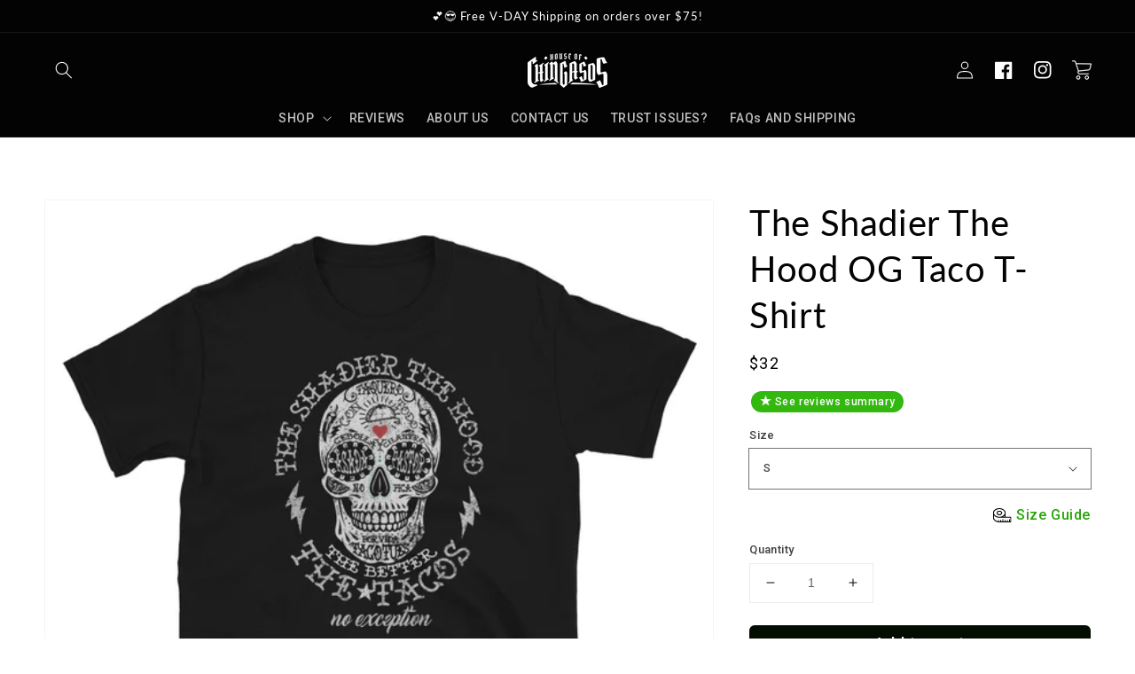

--- FILE ---
content_type: text/html; charset=utf-8
request_url: https://houseofchingasos.com/products/the-shadier-the-hood-og-taco-t-shirt
body_size: 52256
content:
<!doctype html>
<html class="no-js" lang="en">
  <head>
    <meta charset="utf-8">
    <meta http-equiv="X-UA-Compatible" content="IE=edge">
    <meta name="viewport" content="width=device-width,initial-scale=1">
    <meta name="theme-color" content="">
    <link rel="canonical" href="https://houseofchingasos.com/products/the-shadier-the-hood-og-taco-t-shirt">
    <link rel="preconnect" href="https://cdn.shopify.com" crossorigin>


    <link href="//houseofchingasos.com/cdn/shop/t/739/assets/hoc-custom.css?v=108300726759219444931763020891" rel="stylesheet" type="text/css" media="all" />
<link rel="icon" type="image/png" href="//houseofchingasos.com/cdn/shop/files/fav2021_32x32.jpg?v=1618126139"><link rel="preconnect" href="https://fonts.shopifycdn.com" crossorigin><title>
      The Shadier The Hood OG Taco T-Shirt
 &ndash; House Of Chingasos</title>

    
      <meta name="description" content="If you know you know. Over the last 30 years we know that the shadier the hood, the better los pinche tacos. Anybody who says the nicer the hood the better the tacos, we&#39;re throwing Chingasos! • 100% ring-spun cotton • Fast Shipping With Tracking • Customer Satisfaction Always Guaranteed">
    

    
     <script data-cfasync="false" src="https://cdn.fixvitals.com/resources/preload" ></script>
    

    

<meta property="og:site_name" content="House Of Chingasos">
<meta property="og:url" content="https://houseofchingasos.com/products/the-shadier-the-hood-og-taco-t-shirt">
<meta property="og:title" content="The Shadier The Hood OG Taco T-Shirt">
<meta property="og:type" content="product">
<meta property="og:description" content="If you know you know. Over the last 30 years we know that the shadier the hood, the better los pinche tacos. Anybody who says the nicer the hood the better the tacos, we&#39;re throwing Chingasos! • 100% ring-spun cotton • Fast Shipping With Tracking • Customer Satisfaction Always Guaranteed"><meta property="og:image" content="http://houseofchingasos.com/cdn/shop/files/unisex-basic-softstyle-t-shirt-black-front-65ca439f6856b.jpg?v=1707754406">
  <meta property="og:image:secure_url" content="https://houseofchingasos.com/cdn/shop/files/unisex-basic-softstyle-t-shirt-black-front-65ca439f6856b.jpg?v=1707754406">
  <meta property="og:image:width" content="1000">
  <meta property="og:image:height" content="1000"><meta property="og:price:amount" content="32.00">
  <meta property="og:price:currency" content="USD"><meta name="twitter:card" content="summary_large_image">
<meta name="twitter:title" content="The Shadier The Hood OG Taco T-Shirt">
<meta name="twitter:description" content="If you know you know. Over the last 30 years we know that the shadier the hood, the better los pinche tacos. Anybody who says the nicer the hood the better the tacos, we&#39;re throwing Chingasos! • 100% ring-spun cotton • Fast Shipping With Tracking • Customer Satisfaction Always Guaranteed">


    
     <script data-cfasync="false" src="https://cdn.fixvitals.com/resources/lazyload" ></script>
    


    <script>
      /* >> TriplePixel :: start*/
      ~function(W,H,A,L,E){try{A.setItem(H,1+(0|A.getItem(H)||0)),W.includes("⇈")&&A.setItem(H+"Stg",1+(0|A.getItem(H+"Stg")||0))}catch(e){}function O(T,R){void 0===R&&(R=!1),H=new XMLHttpRequest,H.open("GET","//triplewhale-pixel.web.app/triplepx.txt?"+~(Date.now()/9e7),!0),H.send(null),H.onreadystatechange=function(){4===H.readyState&&200===H.status?setTimeout(function(){return eval(H.responseText)},50):(299<H.status||H.status<200)&&T&&!R&&(R=!0,O(T-1))}}A=window,A[H]||(L=function(){return"tp.."+Date.now().toString(36)+Math.random().toString(36)},E=A[H]=function(t,e,n){return W=L(),(E._q=E._q||[]).push([W,e,n]),W},E.ch=W,O(5))}("","TriplePixel",localStorage);
      /* << TriplePixel :: end*/
    </script>

    <script src="//houseofchingasos.com/cdn/shop/t/739/assets/global.js?v=74264421610598487831763020891" defer="defer"></script>
    <script>window.performance && window.performance.mark && window.performance.mark('shopify.content_for_header.start');</script><meta name="google-site-verification" content="NjhZhBzmyfuJFTmPqGJBDLDDnOouQ5QKAmTWI4wxuc8">
<meta name="google-site-verification" content="NjhZhBzmyfuJFTmPqGJBDLDDnOouQ5QKAmTWI4wxuc8">
<meta name="facebook-domain-verification" content="gme52idtqva6a6bcw0b82biwelhz1c">
<meta id="shopify-digital-wallet" name="shopify-digital-wallet" content="/14736982080/digital_wallets/dialog">
<meta name="shopify-checkout-api-token" content="b73f621233e71cf908b61a794b67fa03">
<meta id="in-context-paypal-metadata" data-shop-id="14736982080" data-venmo-supported="false" data-environment="production" data-locale="en_US" data-paypal-v4="true" data-currency="USD">
<link rel="alternate" type="application/json+oembed" href="https://houseofchingasos.com/products/the-shadier-the-hood-og-taco-t-shirt.oembed">
<script async="async" src="/checkouts/internal/preloads.js?locale=en-US"></script>
<link rel="preconnect" href="https://shop.app" crossorigin="anonymous">
<script async="async" src="https://shop.app/checkouts/internal/preloads.js?locale=en-US&shop_id=14736982080" crossorigin="anonymous"></script>
<script id="apple-pay-shop-capabilities" type="application/json">{"shopId":14736982080,"countryCode":"US","currencyCode":"USD","merchantCapabilities":["supports3DS"],"merchantId":"gid:\/\/shopify\/Shop\/14736982080","merchantName":"House Of Chingasos","requiredBillingContactFields":["postalAddress","email"],"requiredShippingContactFields":["postalAddress","email"],"shippingType":"shipping","supportedNetworks":["visa","masterCard","amex","discover","elo","jcb"],"total":{"type":"pending","label":"House Of Chingasos","amount":"1.00"},"shopifyPaymentsEnabled":true,"supportsSubscriptions":true}</script>
<script id="shopify-features" type="application/json">{"accessToken":"b73f621233e71cf908b61a794b67fa03","betas":["rich-media-storefront-analytics"],"domain":"houseofchingasos.com","predictiveSearch":true,"shopId":14736982080,"locale":"en"}</script>
<script>var Shopify = Shopify || {};
Shopify.shop = "remezclas.myshopify.com";
Shopify.locale = "en";
Shopify.currency = {"active":"USD","rate":"1.0"};
Shopify.country = "US";
Shopify.theme = {"name":"HOC - Dawn | Slide Cart","id":146856214678,"schema_name":"Dawn","schema_version":"2.3.0","theme_store_id":null,"role":"main"};
Shopify.theme.handle = "null";
Shopify.theme.style = {"id":null,"handle":null};
Shopify.cdnHost = "houseofchingasos.com/cdn";
Shopify.routes = Shopify.routes || {};
Shopify.routes.root = "/";</script>
<script type="module">!function(o){(o.Shopify=o.Shopify||{}).modules=!0}(window);</script>
<script>!function(o){function n(){var o=[];function n(){o.push(Array.prototype.slice.apply(arguments))}return n.q=o,n}var t=o.Shopify=o.Shopify||{};t.loadFeatures=n(),t.autoloadFeatures=n()}(window);</script>
<script>
  window.ShopifyPay = window.ShopifyPay || {};
  window.ShopifyPay.apiHost = "shop.app\/pay";
  window.ShopifyPay.redirectState = null;
</script>
<script id="shop-js-analytics" type="application/json">{"pageType":"product"}</script>
<script defer="defer" async type="module" src="//houseofchingasos.com/cdn/shopifycloud/shop-js/modules/v2/client.init-shop-cart-sync_BApSsMSl.en.esm.js"></script>
<script defer="defer" async type="module" src="//houseofchingasos.com/cdn/shopifycloud/shop-js/modules/v2/chunk.common_CBoos6YZ.esm.js"></script>
<script type="module">
  await import("//houseofchingasos.com/cdn/shopifycloud/shop-js/modules/v2/client.init-shop-cart-sync_BApSsMSl.en.esm.js");
await import("//houseofchingasos.com/cdn/shopifycloud/shop-js/modules/v2/chunk.common_CBoos6YZ.esm.js");

  window.Shopify.SignInWithShop?.initShopCartSync?.({"fedCMEnabled":true,"windoidEnabled":true});

</script>
<script defer="defer" async type="module" src="//houseofchingasos.com/cdn/shopifycloud/shop-js/modules/v2/client.payment-terms_BHOWV7U_.en.esm.js"></script>
<script defer="defer" async type="module" src="//houseofchingasos.com/cdn/shopifycloud/shop-js/modules/v2/chunk.common_CBoos6YZ.esm.js"></script>
<script defer="defer" async type="module" src="//houseofchingasos.com/cdn/shopifycloud/shop-js/modules/v2/chunk.modal_Bu1hFZFC.esm.js"></script>
<script type="module">
  await import("//houseofchingasos.com/cdn/shopifycloud/shop-js/modules/v2/client.payment-terms_BHOWV7U_.en.esm.js");
await import("//houseofchingasos.com/cdn/shopifycloud/shop-js/modules/v2/chunk.common_CBoos6YZ.esm.js");
await import("//houseofchingasos.com/cdn/shopifycloud/shop-js/modules/v2/chunk.modal_Bu1hFZFC.esm.js");

  
</script>
<script>
  window.Shopify = window.Shopify || {};
  if (!window.Shopify.featureAssets) window.Shopify.featureAssets = {};
  window.Shopify.featureAssets['shop-js'] = {"shop-cart-sync":["modules/v2/client.shop-cart-sync_DJczDl9f.en.esm.js","modules/v2/chunk.common_CBoos6YZ.esm.js"],"init-fed-cm":["modules/v2/client.init-fed-cm_BzwGC0Wi.en.esm.js","modules/v2/chunk.common_CBoos6YZ.esm.js"],"init-windoid":["modules/v2/client.init-windoid_BS26ThXS.en.esm.js","modules/v2/chunk.common_CBoos6YZ.esm.js"],"shop-cash-offers":["modules/v2/client.shop-cash-offers_DthCPNIO.en.esm.js","modules/v2/chunk.common_CBoos6YZ.esm.js","modules/v2/chunk.modal_Bu1hFZFC.esm.js"],"shop-button":["modules/v2/client.shop-button_D_JX508o.en.esm.js","modules/v2/chunk.common_CBoos6YZ.esm.js"],"init-shop-email-lookup-coordinator":["modules/v2/client.init-shop-email-lookup-coordinator_DFwWcvrS.en.esm.js","modules/v2/chunk.common_CBoos6YZ.esm.js"],"shop-toast-manager":["modules/v2/client.shop-toast-manager_tEhgP2F9.en.esm.js","modules/v2/chunk.common_CBoos6YZ.esm.js"],"shop-login-button":["modules/v2/client.shop-login-button_DwLgFT0K.en.esm.js","modules/v2/chunk.common_CBoos6YZ.esm.js","modules/v2/chunk.modal_Bu1hFZFC.esm.js"],"avatar":["modules/v2/client.avatar_BTnouDA3.en.esm.js"],"init-shop-cart-sync":["modules/v2/client.init-shop-cart-sync_BApSsMSl.en.esm.js","modules/v2/chunk.common_CBoos6YZ.esm.js"],"pay-button":["modules/v2/client.pay-button_BuNmcIr_.en.esm.js","modules/v2/chunk.common_CBoos6YZ.esm.js"],"init-shop-for-new-customer-accounts":["modules/v2/client.init-shop-for-new-customer-accounts_DrjXSI53.en.esm.js","modules/v2/client.shop-login-button_DwLgFT0K.en.esm.js","modules/v2/chunk.common_CBoos6YZ.esm.js","modules/v2/chunk.modal_Bu1hFZFC.esm.js"],"init-customer-accounts-sign-up":["modules/v2/client.init-customer-accounts-sign-up_TlVCiykN.en.esm.js","modules/v2/client.shop-login-button_DwLgFT0K.en.esm.js","modules/v2/chunk.common_CBoos6YZ.esm.js","modules/v2/chunk.modal_Bu1hFZFC.esm.js"],"shop-follow-button":["modules/v2/client.shop-follow-button_C5D3XtBb.en.esm.js","modules/v2/chunk.common_CBoos6YZ.esm.js","modules/v2/chunk.modal_Bu1hFZFC.esm.js"],"checkout-modal":["modules/v2/client.checkout-modal_8TC_1FUY.en.esm.js","modules/v2/chunk.common_CBoos6YZ.esm.js","modules/v2/chunk.modal_Bu1hFZFC.esm.js"],"init-customer-accounts":["modules/v2/client.init-customer-accounts_C0Oh2ljF.en.esm.js","modules/v2/client.shop-login-button_DwLgFT0K.en.esm.js","modules/v2/chunk.common_CBoos6YZ.esm.js","modules/v2/chunk.modal_Bu1hFZFC.esm.js"],"lead-capture":["modules/v2/client.lead-capture_Cq0gfm7I.en.esm.js","modules/v2/chunk.common_CBoos6YZ.esm.js","modules/v2/chunk.modal_Bu1hFZFC.esm.js"],"shop-login":["modules/v2/client.shop-login_BmtnoEUo.en.esm.js","modules/v2/chunk.common_CBoos6YZ.esm.js","modules/v2/chunk.modal_Bu1hFZFC.esm.js"],"payment-terms":["modules/v2/client.payment-terms_BHOWV7U_.en.esm.js","modules/v2/chunk.common_CBoos6YZ.esm.js","modules/v2/chunk.modal_Bu1hFZFC.esm.js"]};
</script>
<script>(function() {
  var isLoaded = false;
  function asyncLoad() {
    if (isLoaded) return;
    isLoaded = true;
    var urls = ["https:\/\/loox.io\/widget\/VkbW5VPRB8\/loox.1551201648302.js?shop=remezclas.myshopify.com","\/\/cdn.shopify.com\/proxy\/c283a27e817749bbf793f81710053f01d8707cd764bcdc69c4b195eced0c79fb\/static.cdn.printful.com\/static\/js\/external\/shopify-product-customizer.js?v=0.28\u0026shop=remezclas.myshopify.com\u0026sp-cache-control=cHVibGljLCBtYXgtYWdlPTkwMA","https:\/\/cdn.hextom.com\/js\/freeshippingbar.js?shop=remezclas.myshopify.com","https:\/\/omnisnippet1.com\/platforms\/shopify.js?source=scriptTag\u0026v=2025-09-18T00\u0026shop=remezclas.myshopify.com"];
    for (var i = 0; i < urls.length; i++) {
      var s = document.createElement('script');
      s.type = 'text/javascript';
      s.async = true;
      s.src = urls[i];
      var x = document.getElementsByTagName('script')[0];
      x.parentNode.insertBefore(s, x);
    }
  };
  if(window.attachEvent) {
    window.attachEvent('onload', asyncLoad);
  } else {
    window.addEventListener('load', asyncLoad, false);
  }
})();</script>
<script id="__st">var __st={"a":14736982080,"offset":-28800,"reqid":"4b65b4e0-1ca1-41da-8cb1-6d9d7db7319f-1768869768","pageurl":"houseofchingasos.com\/products\/the-shadier-the-hood-og-taco-t-shirt","u":"4ecce08a8649","p":"product","rtyp":"product","rid":7924011499670};</script>
<script>window.ShopifyPaypalV4VisibilityTracking = true;</script>
<script id="captcha-bootstrap">!function(){'use strict';const t='contact',e='account',n='new_comment',o=[[t,t],['blogs',n],['comments',n],[t,'customer']],c=[[e,'customer_login'],[e,'guest_login'],[e,'recover_customer_password'],[e,'create_customer']],r=t=>t.map((([t,e])=>`form[action*='/${t}']:not([data-nocaptcha='true']) input[name='form_type'][value='${e}']`)).join(','),a=t=>()=>t?[...document.querySelectorAll(t)].map((t=>t.form)):[];function s(){const t=[...o],e=r(t);return a(e)}const i='password',u='form_key',d=['recaptcha-v3-token','g-recaptcha-response','h-captcha-response',i],f=()=>{try{return window.sessionStorage}catch{return}},m='__shopify_v',_=t=>t.elements[u];function p(t,e,n=!1){try{const o=window.sessionStorage,c=JSON.parse(o.getItem(e)),{data:r}=function(t){const{data:e,action:n}=t;return t[m]||n?{data:e,action:n}:{data:t,action:n}}(c);for(const[e,n]of Object.entries(r))t.elements[e]&&(t.elements[e].value=n);n&&o.removeItem(e)}catch(o){console.error('form repopulation failed',{error:o})}}const l='form_type',E='cptcha';function T(t){t.dataset[E]=!0}const w=window,h=w.document,L='Shopify',v='ce_forms',y='captcha';let A=!1;((t,e)=>{const n=(g='f06e6c50-85a8-45c8-87d0-21a2b65856fe',I='https://cdn.shopify.com/shopifycloud/storefront-forms-hcaptcha/ce_storefront_forms_captcha_hcaptcha.v1.5.2.iife.js',D={infoText:'Protected by hCaptcha',privacyText:'Privacy',termsText:'Terms'},(t,e,n)=>{const o=w[L][v],c=o.bindForm;if(c)return c(t,g,e,D).then(n);var r;o.q.push([[t,g,e,D],n]),r=I,A||(h.body.append(Object.assign(h.createElement('script'),{id:'captcha-provider',async:!0,src:r})),A=!0)});var g,I,D;w[L]=w[L]||{},w[L][v]=w[L][v]||{},w[L][v].q=[],w[L][y]=w[L][y]||{},w[L][y].protect=function(t,e){n(t,void 0,e),T(t)},Object.freeze(w[L][y]),function(t,e,n,w,h,L){const[v,y,A,g]=function(t,e,n){const i=e?o:[],u=t?c:[],d=[...i,...u],f=r(d),m=r(i),_=r(d.filter((([t,e])=>n.includes(e))));return[a(f),a(m),a(_),s()]}(w,h,L),I=t=>{const e=t.target;return e instanceof HTMLFormElement?e:e&&e.form},D=t=>v().includes(t);t.addEventListener('submit',(t=>{const e=I(t);if(!e)return;const n=D(e)&&!e.dataset.hcaptchaBound&&!e.dataset.recaptchaBound,o=_(e),c=g().includes(e)&&(!o||!o.value);(n||c)&&t.preventDefault(),c&&!n&&(function(t){try{if(!f())return;!function(t){const e=f();if(!e)return;const n=_(t);if(!n)return;const o=n.value;o&&e.removeItem(o)}(t);const e=Array.from(Array(32),(()=>Math.random().toString(36)[2])).join('');!function(t,e){_(t)||t.append(Object.assign(document.createElement('input'),{type:'hidden',name:u})),t.elements[u].value=e}(t,e),function(t,e){const n=f();if(!n)return;const o=[...t.querySelectorAll(`input[type='${i}']`)].map((({name:t})=>t)),c=[...d,...o],r={};for(const[a,s]of new FormData(t).entries())c.includes(a)||(r[a]=s);n.setItem(e,JSON.stringify({[m]:1,action:t.action,data:r}))}(t,e)}catch(e){console.error('failed to persist form',e)}}(e),e.submit())}));const S=(t,e)=>{t&&!t.dataset[E]&&(n(t,e.some((e=>e===t))),T(t))};for(const o of['focusin','change'])t.addEventListener(o,(t=>{const e=I(t);D(e)&&S(e,y())}));const B=e.get('form_key'),M=e.get(l),P=B&&M;t.addEventListener('DOMContentLoaded',(()=>{const t=y();if(P)for(const e of t)e.elements[l].value===M&&p(e,B);[...new Set([...A(),...v().filter((t=>'true'===t.dataset.shopifyCaptcha))])].forEach((e=>S(e,t)))}))}(h,new URLSearchParams(w.location.search),n,t,e,['guest_login'])})(!0,!0)}();</script>
<script integrity="sha256-4kQ18oKyAcykRKYeNunJcIwy7WH5gtpwJnB7kiuLZ1E=" data-source-attribution="shopify.loadfeatures" defer="defer" src="//houseofchingasos.com/cdn/shopifycloud/storefront/assets/storefront/load_feature-a0a9edcb.js" crossorigin="anonymous"></script>
<script crossorigin="anonymous" defer="defer" src="//houseofchingasos.com/cdn/shopifycloud/storefront/assets/shopify_pay/storefront-65b4c6d7.js?v=20250812"></script>
<script data-source-attribution="shopify.dynamic_checkout.dynamic.init">var Shopify=Shopify||{};Shopify.PaymentButton=Shopify.PaymentButton||{isStorefrontPortableWallets:!0,init:function(){window.Shopify.PaymentButton.init=function(){};var t=document.createElement("script");t.src="https://houseofchingasos.com/cdn/shopifycloud/portable-wallets/latest/portable-wallets.en.js",t.type="module",document.head.appendChild(t)}};
</script>
<script data-source-attribution="shopify.dynamic_checkout.buyer_consent">
  function portableWalletsHideBuyerConsent(e){var t=document.getElementById("shopify-buyer-consent"),n=document.getElementById("shopify-subscription-policy-button");t&&n&&(t.classList.add("hidden"),t.setAttribute("aria-hidden","true"),n.removeEventListener("click",e))}function portableWalletsShowBuyerConsent(e){var t=document.getElementById("shopify-buyer-consent"),n=document.getElementById("shopify-subscription-policy-button");t&&n&&(t.classList.remove("hidden"),t.removeAttribute("aria-hidden"),n.addEventListener("click",e))}window.Shopify?.PaymentButton&&(window.Shopify.PaymentButton.hideBuyerConsent=portableWalletsHideBuyerConsent,window.Shopify.PaymentButton.showBuyerConsent=portableWalletsShowBuyerConsent);
</script>
<script data-source-attribution="shopify.dynamic_checkout.cart.bootstrap">document.addEventListener("DOMContentLoaded",(function(){function t(){return document.querySelector("shopify-accelerated-checkout-cart, shopify-accelerated-checkout")}if(t())Shopify.PaymentButton.init();else{new MutationObserver((function(e,n){t()&&(Shopify.PaymentButton.init(),n.disconnect())})).observe(document.body,{childList:!0,subtree:!0})}}));
</script>
<link id="shopify-accelerated-checkout-styles" rel="stylesheet" media="screen" href="https://houseofchingasos.com/cdn/shopifycloud/portable-wallets/latest/accelerated-checkout-backwards-compat.css" crossorigin="anonymous">
<style id="shopify-accelerated-checkout-cart">
        #shopify-buyer-consent {
  margin-top: 1em;
  display: inline-block;
  width: 100%;
}

#shopify-buyer-consent.hidden {
  display: none;
}

#shopify-subscription-policy-button {
  background: none;
  border: none;
  padding: 0;
  text-decoration: underline;
  font-size: inherit;
  cursor: pointer;
}

#shopify-subscription-policy-button::before {
  box-shadow: none;
}

      </style>
<script id="sections-script" data-sections="main-product,header,footer" defer="defer" src="//houseofchingasos.com/cdn/shop/t/739/compiled_assets/scripts.js?v=85657"></script>
<script>window.performance && window.performance.mark && window.performance.mark('shopify.content_for_header.end');</script>


    <style data-shopify>
      @font-face {
  font-family: Roboto;
  font-weight: 500;
  font-style: normal;
  font-display: swap;
  src: url("//houseofchingasos.com/cdn/fonts/roboto/roboto_n5.250d51708d76acbac296b0e21ede8f81de4e37aa.woff2") format("woff2"),
       url("//houseofchingasos.com/cdn/fonts/roboto/roboto_n5.535e8c56f4cbbdea416167af50ab0ff1360a3949.woff") format("woff");
}

      @font-face {
  font-family: Roboto;
  font-weight: 700;
  font-style: normal;
  font-display: swap;
  src: url("//houseofchingasos.com/cdn/fonts/roboto/roboto_n7.f38007a10afbbde8976c4056bfe890710d51dec2.woff2") format("woff2"),
       url("//houseofchingasos.com/cdn/fonts/roboto/roboto_n7.94bfdd3e80c7be00e128703d245c207769d763f9.woff") format("woff");
}

      @font-face {
  font-family: Roboto;
  font-weight: 500;
  font-style: italic;
  font-display: swap;
  src: url("//houseofchingasos.com/cdn/fonts/roboto/roboto_i5.0ae24363bf5844e2ee3295d84078d36c9bd0faf4.woff2") format("woff2"),
       url("//houseofchingasos.com/cdn/fonts/roboto/roboto_i5.a9cdb6a43048799fe739d389c60b64059e33cf12.woff") format("woff");
}

      @font-face {
  font-family: Roboto;
  font-weight: 700;
  font-style: italic;
  font-display: swap;
  src: url("//houseofchingasos.com/cdn/fonts/roboto/roboto_i7.7ccaf9410746f2c53340607c42c43f90a9005937.woff2") format("woff2"),
       url("//houseofchingasos.com/cdn/fonts/roboto/roboto_i7.49ec21cdd7148292bffea74c62c0df6e93551516.woff") format("woff");
}

      @font-face {
  font-family: Lato;
  font-weight: 400;
  font-style: normal;
  font-display: swap;
  src: url("//houseofchingasos.com/cdn/fonts/lato/lato_n4.c3b93d431f0091c8be23185e15c9d1fee1e971c5.woff2") format("woff2"),
       url("//houseofchingasos.com/cdn/fonts/lato/lato_n4.d5c00c781efb195594fd2fd4ad04f7882949e327.woff") format("woff");
}


      :root {
        --font-body-family: Roboto, sans-serif;
        --font-body-style: normal;
        --font-body-weight: 500;

        --font-heading-family: Lato, sans-serif;
        --font-heading-style: normal;
        --font-heading-weight: 400;

        --font-body-scale: 1.0;
        --font-heading-scale: 1.0;

        --color-base-text: 3, 3, 3;
        --color-base-background-1: 255, 255, 255;
        --color-base-background-2: 3, 13, 1;
        --color-base-solid-button-labels: 255, 255, 255;
        --color-base-outline-button-labels: 4, 18, 1;
        --color-base-accent-1: 28, 29, 29;
        --color-base-accent-2: 255, 38, 38;
        --payment-terms-background-color: #FFFFFF;

        --gradient-base-background-1: #FFFFFF;
        --gradient-base-background-2: #030d01;
        --gradient-base-accent-1: #1c1d1d;
        --gradient-base-accent-2: #ff2626;

        --page-width: 160rem;
        --page-width-margin: 2rem;
      }

      *,
      *::before,
      *::after {
        box-sizing: inherit;
      }

      html {
        box-sizing: border-box;
        font-size: calc(var(--font-body-scale) * 62.5%);
        height: 100%;
      }

      body {
        display: grid;
        grid-template-rows: auto auto 1fr auto;
        grid-template-columns: 100%;
        min-height: 100%;
        margin: 0;
        font-size: 1.5rem;
        letter-spacing: 0.06rem;
        line-height: calc(1 + 0.8 / var(--font-body-scale));
        font-family: var(--font-body-family);
        font-style: var(--font-body-style);
        font-weight: var(--font-body-weight);
      }

      @media screen and (min-width: 750px) {
        body {
          font-size: 1.6rem;
        }
      }
    </style>

    <link href="//houseofchingasos.com/cdn/shop/t/739/assets/base.css?v=117646602255571208831763020891" rel="stylesheet" type="text/css" media="all" />
<link rel="preload" as="font" href="//houseofchingasos.com/cdn/fonts/roboto/roboto_n5.250d51708d76acbac296b0e21ede8f81de4e37aa.woff2" type="font/woff2" crossorigin><link rel="preload" as="font" href="//houseofchingasos.com/cdn/fonts/lato/lato_n4.c3b93d431f0091c8be23185e15c9d1fee1e971c5.woff2" type="font/woff2" crossorigin><script>document.documentElement.className = document.documentElement.className.replace('no-js', 'js');</script>
  
	<script>var loox_global_hash = '1768867758303';</script><style>.loox-reviews-default { max-width: 1200px; margin: 0 auto; }.loox-rating .loox-icon { color:#f5b207; }
:root { --lxs-rating-icon-color: #f5b207; }</style>

    
    <!-- Upsell & Cross Sell Kit by Logbase - Starts -->
      <script src='https://upsell-app.logbase.io/lb-upsell.js?shop=remezclas.myshopify.com' defer></script>
    <!-- Upsell & Cross Sell Kit by Logbase - Ends -->

  <!-- RedRetarget App Hook start -->
<link rel="dns-prefetch" href="https://trackifyx.redretarget.com">


<!-- HOOK JS-->

<meta name="tfx:tags" content=" lx-,  rr_track_latin,  Tees, ">
<meta name="tfx:collections" content="JEFES, TACO LIFE, ">







<script id="tfx-cart">
    
    window.tfxCart = {"note":null,"attributes":{},"original_total_price":0,"total_price":0,"total_discount":0,"total_weight":0.0,"item_count":0,"items":[],"requires_shipping":false,"currency":"USD","items_subtotal_price":0,"cart_level_discount_applications":[],"checkout_charge_amount":0}
</script>



<script id="tfx-product">
    
    window.tfxProduct = {"id":7924011499670,"title":"The Shadier The Hood OG Taco T-Shirt","handle":"the-shadier-the-hood-og-taco-t-shirt","description":"If you know you know. Over the last 30 years we know that the shadier the hood, the better los pinche tacos. Anybody who says the nicer the hood the better the tacos, we're throwing Chingasos! \u003cbr\u003e\n\u003cbr\u003e\n• 100% ring-spun cotton\u003cbr\u003e\n• Fast Shipping With Tracking\u003cbr\u003e\n• Customer Satisfaction Always Guaranteed","published_at":"2024-02-12T08:13:31-08:00","created_at":"2024-02-12T08:13:23-08:00","vendor":"House Of Chingasos","type":"Bella-Canvas-3001","tags":["lx-","rr_track_latin","Tees"],"price":3200,"price_min":3200,"price_max":3500,"available":true,"price_varies":true,"compare_at_price":3614,"compare_at_price_min":3614,"compare_at_price_max":4217,"compare_at_price_varies":true,"variants":[{"id":43121307680918,"title":"S","option1":"S","option2":null,"option3":null,"sku":"1225334_474","requires_shipping":true,"taxable":true,"featured_image":{"id":35603287212182,"product_id":7924011499670,"position":1,"created_at":"2024-02-12T08:13:26-08:00","updated_at":"2024-02-12T08:13:26-08:00","alt":null,"width":1000,"height":1000,"src":"\/\/houseofchingasos.com\/cdn\/shop\/files\/unisex-basic-softstyle-t-shirt-black-front-65ca439f6856b.jpg?v=1707754406","variant_ids":[43121307680918,43121307713686,43121307746454,43121307779222,43121307811990,43121307844758]},"available":true,"name":"The Shadier The Hood OG Taco T-Shirt - S","public_title":"S","options":["S"],"price":3200,"weight":128,"compare_at_price":3614,"inventory_management":"shopify","barcode":null,"featured_media":{"alt":null,"id":28072238022806,"position":1,"preview_image":{"aspect_ratio":1.0,"height":1000,"width":1000,"src":"\/\/houseofchingasos.com\/cdn\/shop\/files\/unisex-basic-softstyle-t-shirt-black-front-65ca439f6856b.jpg?v=1707754406"}},"requires_selling_plan":false,"selling_plan_allocations":[]},{"id":43121307713686,"title":"M","option1":"M","option2":null,"option3":null,"sku":"1225334_505","requires_shipping":true,"taxable":true,"featured_image":{"id":35603287212182,"product_id":7924011499670,"position":1,"created_at":"2024-02-12T08:13:26-08:00","updated_at":"2024-02-12T08:13:26-08:00","alt":null,"width":1000,"height":1000,"src":"\/\/houseofchingasos.com\/cdn\/shop\/files\/unisex-basic-softstyle-t-shirt-black-front-65ca439f6856b.jpg?v=1707754406","variant_ids":[43121307680918,43121307713686,43121307746454,43121307779222,43121307811990,43121307844758]},"available":true,"name":"The Shadier The Hood OG Taco T-Shirt - M","public_title":"M","options":["M"],"price":3200,"weight":142,"compare_at_price":3614,"inventory_management":"shopify","barcode":null,"featured_media":{"alt":null,"id":28072238022806,"position":1,"preview_image":{"aspect_ratio":1.0,"height":1000,"width":1000,"src":"\/\/houseofchingasos.com\/cdn\/shop\/files\/unisex-basic-softstyle-t-shirt-black-front-65ca439f6856b.jpg?v=1707754406"}},"requires_selling_plan":false,"selling_plan_allocations":[]},{"id":43121307746454,"title":"L","option1":"L","option2":null,"option3":null,"sku":"1225334_536","requires_shipping":true,"taxable":true,"featured_image":{"id":35603287212182,"product_id":7924011499670,"position":1,"created_at":"2024-02-12T08:13:26-08:00","updated_at":"2024-02-12T08:13:26-08:00","alt":null,"width":1000,"height":1000,"src":"\/\/houseofchingasos.com\/cdn\/shop\/files\/unisex-basic-softstyle-t-shirt-black-front-65ca439f6856b.jpg?v=1707754406","variant_ids":[43121307680918,43121307713686,43121307746454,43121307779222,43121307811990,43121307844758]},"available":true,"name":"The Shadier The Hood OG Taco T-Shirt - L","public_title":"L","options":["L"],"price":3200,"weight":167,"compare_at_price":3614,"inventory_management":"shopify","barcode":null,"featured_media":{"alt":null,"id":28072238022806,"position":1,"preview_image":{"aspect_ratio":1.0,"height":1000,"width":1000,"src":"\/\/houseofchingasos.com\/cdn\/shop\/files\/unisex-basic-softstyle-t-shirt-black-front-65ca439f6856b.jpg?v=1707754406"}},"requires_selling_plan":false,"selling_plan_allocations":[]},{"id":43121307779222,"title":"XL","option1":"XL","option2":null,"option3":null,"sku":"1225334_567","requires_shipping":true,"taxable":true,"featured_image":{"id":35603287212182,"product_id":7924011499670,"position":1,"created_at":"2024-02-12T08:13:26-08:00","updated_at":"2024-02-12T08:13:26-08:00","alt":null,"width":1000,"height":1000,"src":"\/\/houseofchingasos.com\/cdn\/shop\/files\/unisex-basic-softstyle-t-shirt-black-front-65ca439f6856b.jpg?v=1707754406","variant_ids":[43121307680918,43121307713686,43121307746454,43121307779222,43121307811990,43121307844758]},"available":true,"name":"The Shadier The Hood OG Taco T-Shirt - XL","public_title":"XL","options":["XL"],"price":3200,"weight":170,"compare_at_price":3614,"inventory_management":"shopify","barcode":null,"featured_media":{"alt":null,"id":28072238022806,"position":1,"preview_image":{"aspect_ratio":1.0,"height":1000,"width":1000,"src":"\/\/houseofchingasos.com\/cdn\/shop\/files\/unisex-basic-softstyle-t-shirt-black-front-65ca439f6856b.jpg?v=1707754406"}},"requires_selling_plan":false,"selling_plan_allocations":[]},{"id":43121307811990,"title":"2XL","option1":"2XL","option2":null,"option3":null,"sku":"1225334_598","requires_shipping":true,"taxable":true,"featured_image":{"id":35603287212182,"product_id":7924011499670,"position":1,"created_at":"2024-02-12T08:13:26-08:00","updated_at":"2024-02-12T08:13:26-08:00","alt":null,"width":1000,"height":1000,"src":"\/\/houseofchingasos.com\/cdn\/shop\/files\/unisex-basic-softstyle-t-shirt-black-front-65ca439f6856b.jpg?v=1707754406","variant_ids":[43121307680918,43121307713686,43121307746454,43121307779222,43121307811990,43121307844758]},"available":true,"name":"The Shadier The Hood OG Taco T-Shirt - 2XL","public_title":"2XL","options":["2XL"],"price":3400,"weight":210,"compare_at_price":3976,"inventory_management":"shopify","barcode":null,"featured_media":{"alt":null,"id":28072238022806,"position":1,"preview_image":{"aspect_ratio":1.0,"height":1000,"width":1000,"src":"\/\/houseofchingasos.com\/cdn\/shop\/files\/unisex-basic-softstyle-t-shirt-black-front-65ca439f6856b.jpg?v=1707754406"}},"requires_selling_plan":false,"selling_plan_allocations":[]},{"id":43121307844758,"title":"3XL","option1":"3XL","option2":null,"option3":null,"sku":"1225334_629","requires_shipping":true,"taxable":true,"featured_image":{"id":35603287212182,"product_id":7924011499670,"position":1,"created_at":"2024-02-12T08:13:26-08:00","updated_at":"2024-02-12T08:13:26-08:00","alt":null,"width":1000,"height":1000,"src":"\/\/houseofchingasos.com\/cdn\/shop\/files\/unisex-basic-softstyle-t-shirt-black-front-65ca439f6856b.jpg?v=1707754406","variant_ids":[43121307680918,43121307713686,43121307746454,43121307779222,43121307811990,43121307844758]},"available":true,"name":"The Shadier The Hood OG Taco T-Shirt - 3XL","public_title":"3XL","options":["3XL"],"price":3500,"weight":224,"compare_at_price":4217,"inventory_management":"shopify","barcode":null,"featured_media":{"alt":null,"id":28072238022806,"position":1,"preview_image":{"aspect_ratio":1.0,"height":1000,"width":1000,"src":"\/\/houseofchingasos.com\/cdn\/shop\/files\/unisex-basic-softstyle-t-shirt-black-front-65ca439f6856b.jpg?v=1707754406"}},"requires_selling_plan":false,"selling_plan_allocations":[]}],"images":["\/\/houseofchingasos.com\/cdn\/shop\/files\/unisex-basic-softstyle-t-shirt-black-front-65ca439f6856b.jpg?v=1707754406"],"featured_image":"\/\/houseofchingasos.com\/cdn\/shop\/files\/unisex-basic-softstyle-t-shirt-black-front-65ca439f6856b.jpg?v=1707754406","options":["Size"],"media":[{"alt":null,"id":28072238022806,"position":1,"preview_image":{"aspect_ratio":1.0,"height":1000,"width":1000,"src":"\/\/houseofchingasos.com\/cdn\/shop\/files\/unisex-basic-softstyle-t-shirt-black-front-65ca439f6856b.jpg?v=1707754406"},"aspect_ratio":1.0,"height":1000,"media_type":"image","src":"\/\/houseofchingasos.com\/cdn\/shop\/files\/unisex-basic-softstyle-t-shirt-black-front-65ca439f6856b.jpg?v=1707754406","width":1000}],"requires_selling_plan":false,"selling_plan_groups":[],"content":"If you know you know. Over the last 30 years we know that the shadier the hood, the better los pinche tacos. Anybody who says the nicer the hood the better the tacos, we're throwing Chingasos! \u003cbr\u003e\n\u003cbr\u003e\n• 100% ring-spun cotton\u003cbr\u003e\n• Fast Shipping With Tracking\u003cbr\u003e\n• Customer Satisfaction Always Guaranteed"}
</script>


<script type="text/javascript">
    /* ----- TFX Theme hook start ----- */
    (function (t, r, k, f, y, x) {
        if (t.tkfy != undefined) return true;
        t.tkfy = true;
        y = r.createElement(k); y.src = f; y.async = true;
        x = r.getElementsByTagName(k)[0]; x.parentNode.insertBefore(y, x);
    })(window, document, 'script', 'https://trackifyx.redretarget.com/pull/remezclas.myshopify.com/hook.js');
    /* ----- TFX theme hook end ----- */
</script>
<!-- RedRetarget App Hook end --><script type="text/javascript">
        /* ----- TFX Theme snapchat hook start ----- */
        (function (t, r, k, f, y, x) {
            if (t.snaptkfy != undefined) return true;
            t.snaptkfy = true;
            y = r.createElement(k); y.src = f; y.async = true;
            x = r.getElementsByTagName(k)[0]; x.parentNode.insertBefore(y, x);
        })(window, document, "script", "https://trackifyx.redretarget.com/pull/remezclas.myshopify.com/snapchathook.js");
        /* ----- TFX theme snapchat hook end ----- */
        </script><script type="text/javascript">
            /* ----- TFX Theme tiktok hook start ----- */
            (function (t, r, k, f, y, x) {
                if (t.tkfy_tt != undefined) return true;
                t.tkfy_tt = true;
                y = r.createElement(k); y.src = f; y.async = true;
                x = r.getElementsByTagName(k)[0]; x.parentNode.insertBefore(y, x);
            })(window, document, "script", "https://trackifyx.redretarget.com/pull/remezclas.myshopify.com/tiktokhook.js");
            /* ----- TFX theme tiktok hook end ----- */
            </script>
    <script src="https://ajax.googleapis.com/ajax/libs/jquery/3.7.1/jquery.min.js"></script>


    <!-- HECTOR – HOUSE OF CHINGASOS CHAT WIDGET -->
<script
  id="hector-chat-widget-loader"
  src="https://beta.leadconnectorhq.com/loader.js"
  data-resources-url="https://beta.leadconnectorhq.com/chat-widget/loader.js"
  data-widget-id="6924de95d07443324f41d6bf">
</script>

<meta name="google-site-verification" content="61AKywJYZih4ZKxTb-KZduXF0-iSwcQNL1ipZkD1MZ0" />

<!-- BEGIN app block: shopify://apps/kaching-bundles/blocks/app-embed-block/6c637362-a106-4a32-94ac-94dcfd68cdb8 -->
<!-- Kaching Bundles App Embed -->

<!-- BEGIN app snippet: app-embed-content --><script>
  // Prevent duplicate initialization if both app embeds are enabled
  if (window.kachingBundlesAppEmbedLoaded) {
    console.warn('[Kaching Bundles] Multiple app embed blocks detected. Please disable one of them. Skipping duplicate initialization.');
  } else {
    window.kachingBundlesAppEmbedLoaded = true;
    window.kachingBundlesEnabled = true;
    window.kachingBundlesInitialized = false;

    // Allow calling kachingBundlesInitialize before the script is loaded
    (() => {
      let shouldInitialize = false;
      let realInitialize = null;

      window.kachingBundlesInitialize = () => {
        if (realInitialize) {
          realInitialize();
        } else {
          shouldInitialize = true;
        }
      };

      Object.defineProperty(window, '__kachingBundlesInitializeInternal', {
        set(fn) {
          realInitialize = fn;
          if (shouldInitialize) {
            shouldInitialize = false;
            fn();
          }
        },
        get() {
          return realInitialize;
        }
      });
    })();
  }
</script>

<script id="kaching-bundles-config" type="application/json">
  

  {
    "shopifyDomain": "remezclas.myshopify.com",
    "moneyFormat": "${{amount}}",
    "locale": "en",
    "liquidLocale": "en",
    "country": "US",
    "currencyRate": 1,
    "marketId": 1893105814,
    "productId": 7924011499670,
    "storefrontAccessToken": "1228b71065e97993b2431a07b76c4e05",
    "accessScopes": ["unauthenticated_read_product_listings","unauthenticated_read_selling_plans"],
    "customApiHost": null,
    "keepQuantityInput": false,
    "ignoreDeselect": false,
    "ignoreUnitPrice": false,
    "requireCustomerLogin": false,
    "abTestsRunning": false,
    "webPixel": true,
    "b2bCustomer": false,
    "isLoggedIn": false,
    "preview": false,
    "defaultTranslations": {
      "system.out_of_stock": "There\u0026#39;s not enough items in our stock, please select smaller bundle.",
      "system.invalid_variant": "Sorry, this is not currently available.",
      "system.unavailable_option_value": "Unavailable"
    },
    "customSelectors": {
      "quantity": null,
      "addToCartButton": null,
      "variantPicker": null,
      "price": null,
      "priceCompare": null
    },
    "shopCustomStyles": "",
    "featureFlags": {"native_swatches_disabled":false,"remove_variant_change_delay":false,"legacy_saved_percentage":false,"initialize_with_form_variant":true,"disable_variant_option_sync":false,"deselected_subscription_fix":false,"observe_form_selling_plan":true,"price_rounding_v2":false,"variant_images":false}

  }
</script>



<link rel="modulepreload" href="https://cdn.shopify.com/extensions/019bd8a9-2c36-78d1-869b-6e71d8e0f9bb/kaching-bundles-1550/assets/kaching-bundles.js" crossorigin="anonymous" fetchpriority="high">
<script type="module" src="https://cdn.shopify.com/extensions/019bd8a9-2c36-78d1-869b-6e71d8e0f9bb/kaching-bundles-1550/assets/loader.js" crossorigin="anonymous" fetchpriority="high"></script>
<link rel="stylesheet" href="https://cdn.shopify.com/extensions/019bd8a9-2c36-78d1-869b-6e71d8e0f9bb/kaching-bundles-1550/assets/kaching-bundles.css" media="print" onload="this.media='all'" fetchpriority="high">

<style>
  .kaching-bundles__block {
    display: none;
  }

  .kaching-bundles-sticky-atc {
    display: none;
  }
</style>

<!-- BEGIN app snippet: product -->
  <script class="kaching-bundles-product" data-product-id="7924011499670" data-main="true" type="application/json">
    {
      "id": 7924011499670,
      "handle": "the-shadier-the-hood-og-taco-t-shirt",
      "url": "\/products\/the-shadier-the-hood-og-taco-t-shirt",
      "availableForSale": true,
      "title": "The Shadier The Hood OG Taco T-Shirt",
      "image": "\/\/houseofchingasos.com\/cdn\/shop\/files\/unisex-basic-softstyle-t-shirt-black-front-65ca439f6856b.jpg?height=200\u0026v=1707754406",
      "collectionIds": [267721179286,287690129558],
      "options": [
        
          {
            "defaultName": "Size",
            "name": "Size",
            "position": 1,
            "optionValues": [
              
                {
                  "id": 2248732246166,
                  "defaultName": "S",
                  "name": "S",
                  "swatch": {
                    "color": null,
                    "image": null
                  }
                },
              
                {
                  "id": 2248732278934,
                  "defaultName": "M",
                  "name": "M",
                  "swatch": {
                    "color": null,
                    "image": null
                  }
                },
              
                {
                  "id": 2248732311702,
                  "defaultName": "L",
                  "name": "L",
                  "swatch": {
                    "color": null,
                    "image": null
                  }
                },
              
                {
                  "id": 2248732344470,
                  "defaultName": "XL",
                  "name": "XL",
                  "swatch": {
                    "color": null,
                    "image": null
                  }
                },
              
                {
                  "id": 2248732377238,
                  "defaultName": "2XL",
                  "name": "2XL",
                  "swatch": {
                    "color": null,
                    "image": null
                  }
                },
              
                {
                  "id": 2248732410006,
                  "defaultName": "3XL",
                  "name": "3XL",
                  "swatch": {
                    "color": null,
                    "image": null
                  }
                }
              
            ]
          }
        
      ],
      "selectedVariantId": 43121307680918,
      "variants": [
        
          {
            "id": 43121307680918,
            "availableForSale": true,
            "price": 3200,
            "compareAtPrice": 3614,
            "options": ["S"],
            "imageId": 35603287212182,
            "image": "\/\/houseofchingasos.com\/cdn\/shop\/files\/unisex-basic-softstyle-t-shirt-black-front-65ca439f6856b.jpg?height=200\u0026v=1707754406",
            "inventoryManagement": "shopify",
            "inventoryPolicy": "deny",
            "inventoryQuantity": 9997,
            "unitPriceQuantityValue": null,
            "unitPriceQuantityUnit": null,
            "unitPriceReferenceValue": null,
            "unitPriceReferenceUnit": null,
            "sellingPlans": [
              
            ]
          },
        
          {
            "id": 43121307713686,
            "availableForSale": true,
            "price": 3200,
            "compareAtPrice": 3614,
            "options": ["M"],
            "imageId": 35603287212182,
            "image": "\/\/houseofchingasos.com\/cdn\/shop\/files\/unisex-basic-softstyle-t-shirt-black-front-65ca439f6856b.jpg?height=200\u0026v=1707754406",
            "inventoryManagement": "shopify",
            "inventoryPolicy": "deny",
            "inventoryQuantity": 9996,
            "unitPriceQuantityValue": null,
            "unitPriceQuantityUnit": null,
            "unitPriceReferenceValue": null,
            "unitPriceReferenceUnit": null,
            "sellingPlans": [
              
            ]
          },
        
          {
            "id": 43121307746454,
            "availableForSale": true,
            "price": 3200,
            "compareAtPrice": 3614,
            "options": ["L"],
            "imageId": 35603287212182,
            "image": "\/\/houseofchingasos.com\/cdn\/shop\/files\/unisex-basic-softstyle-t-shirt-black-front-65ca439f6856b.jpg?height=200\u0026v=1707754406",
            "inventoryManagement": "shopify",
            "inventoryPolicy": "deny",
            "inventoryQuantity": 9984,
            "unitPriceQuantityValue": null,
            "unitPriceQuantityUnit": null,
            "unitPriceReferenceValue": null,
            "unitPriceReferenceUnit": null,
            "sellingPlans": [
              
            ]
          },
        
          {
            "id": 43121307779222,
            "availableForSale": true,
            "price": 3200,
            "compareAtPrice": 3614,
            "options": ["XL"],
            "imageId": 35603287212182,
            "image": "\/\/houseofchingasos.com\/cdn\/shop\/files\/unisex-basic-softstyle-t-shirt-black-front-65ca439f6856b.jpg?height=200\u0026v=1707754406",
            "inventoryManagement": "shopify",
            "inventoryPolicy": "deny",
            "inventoryQuantity": 9984,
            "unitPriceQuantityValue": null,
            "unitPriceQuantityUnit": null,
            "unitPriceReferenceValue": null,
            "unitPriceReferenceUnit": null,
            "sellingPlans": [
              
            ]
          },
        
          {
            "id": 43121307811990,
            "availableForSale": true,
            "price": 3400,
            "compareAtPrice": 3976,
            "options": ["2XL"],
            "imageId": 35603287212182,
            "image": "\/\/houseofchingasos.com\/cdn\/shop\/files\/unisex-basic-softstyle-t-shirt-black-front-65ca439f6856b.jpg?height=200\u0026v=1707754406",
            "inventoryManagement": "shopify",
            "inventoryPolicy": "deny",
            "inventoryQuantity": 9975,
            "unitPriceQuantityValue": null,
            "unitPriceQuantityUnit": null,
            "unitPriceReferenceValue": null,
            "unitPriceReferenceUnit": null,
            "sellingPlans": [
              
            ]
          },
        
          {
            "id": 43121307844758,
            "availableForSale": true,
            "price": 3500,
            "compareAtPrice": 4217,
            "options": ["3XL"],
            "imageId": 35603287212182,
            "image": "\/\/houseofchingasos.com\/cdn\/shop\/files\/unisex-basic-softstyle-t-shirt-black-front-65ca439f6856b.jpg?height=200\u0026v=1707754406",
            "inventoryManagement": "shopify",
            "inventoryPolicy": "deny",
            "inventoryQuantity": 9985,
            "unitPriceQuantityValue": null,
            "unitPriceQuantityUnit": null,
            "unitPriceReferenceValue": null,
            "unitPriceReferenceUnit": null,
            "sellingPlans": [
              
            ]
          }
        
      ],
      "requiresSellingPlan": false,
      "sellingPlans": [
        
      ],
      "isNativeBundle": null,
      "metafields": {
        "text": null,
        "text2": null,
        "text3": null,
        "text4": null
      },
      "legacyMetafields": {
        "kaching_bundles": {
          "text": null,
          "text2": null
        }
      }
    }
  </script>

<!-- END app snippet --><!-- BEGIN app snippet: deal_blocks -->
  

  

  

  

  
    <script class="kaching-bundles-deal-block-settings" data-product-id="7924011499670" type="application/json"></script>
  

  

<!-- END app snippet -->


<!-- END app snippet -->

<!-- Kaching Bundles App Embed End -->


<!-- END app block --><!-- BEGIN app block: shopify://apps/klaviyo-email-marketing-sms/blocks/klaviyo-onsite-embed/2632fe16-c075-4321-a88b-50b567f42507 -->












  <script async src="https://static.klaviyo.com/onsite/js/RnGftA/klaviyo.js?company_id=RnGftA"></script>
  <script>!function(){if(!window.klaviyo){window._klOnsite=window._klOnsite||[];try{window.klaviyo=new Proxy({},{get:function(n,i){return"push"===i?function(){var n;(n=window._klOnsite).push.apply(n,arguments)}:function(){for(var n=arguments.length,o=new Array(n),w=0;w<n;w++)o[w]=arguments[w];var t="function"==typeof o[o.length-1]?o.pop():void 0,e=new Promise((function(n){window._klOnsite.push([i].concat(o,[function(i){t&&t(i),n(i)}]))}));return e}}})}catch(n){window.klaviyo=window.klaviyo||[],window.klaviyo.push=function(){var n;(n=window._klOnsite).push.apply(n,arguments)}}}}();</script>

  
    <script id="viewed_product">
      if (item == null) {
        var _learnq = _learnq || [];

        var MetafieldReviews = null
        var MetafieldYotpoRating = null
        var MetafieldYotpoCount = null
        var MetafieldLooxRating = null
        var MetafieldLooxCount = null
        var okendoProduct = null
        var okendoProductReviewCount = null
        var okendoProductReviewAverageValue = null
        try {
          // The following fields are used for Customer Hub recently viewed in order to add reviews.
          // This information is not part of __kla_viewed. Instead, it is part of __kla_viewed_reviewed_items
          MetafieldReviews = {};
          MetafieldYotpoRating = null
          MetafieldYotpoCount = null
          MetafieldLooxRating = "5.0"
          MetafieldLooxCount = 1

          okendoProduct = null
          // If the okendo metafield is not legacy, it will error, which then requires the new json formatted data
          if (okendoProduct && 'error' in okendoProduct) {
            okendoProduct = null
          }
          okendoProductReviewCount = okendoProduct ? okendoProduct.reviewCount : null
          okendoProductReviewAverageValue = okendoProduct ? okendoProduct.reviewAverageValue : null
        } catch (error) {
          console.error('Error in Klaviyo onsite reviews tracking:', error);
        }

        var item = {
          Name: "The Shadier The Hood OG Taco T-Shirt",
          ProductID: 7924011499670,
          Categories: ["JEFES","TACO LIFE"],
          ImageURL: "https://houseofchingasos.com/cdn/shop/files/unisex-basic-softstyle-t-shirt-black-front-65ca439f6856b_grande.jpg?v=1707754406",
          URL: "https://houseofchingasos.com/products/the-shadier-the-hood-og-taco-t-shirt",
          Brand: "House Of Chingasos",
          Price: "$32.00",
          Value: "32.00",
          CompareAtPrice: "$42.17"
        };
        _learnq.push(['track', 'Viewed Product', item]);
        _learnq.push(['trackViewedItem', {
          Title: item.Name,
          ItemId: item.ProductID,
          Categories: item.Categories,
          ImageUrl: item.ImageURL,
          Url: item.URL,
          Metadata: {
            Brand: item.Brand,
            Price: item.Price,
            Value: item.Value,
            CompareAtPrice: item.CompareAtPrice
          },
          metafields:{
            reviews: MetafieldReviews,
            yotpo:{
              rating: MetafieldYotpoRating,
              count: MetafieldYotpoCount,
            },
            loox:{
              rating: MetafieldLooxRating,
              count: MetafieldLooxCount,
            },
            okendo: {
              rating: okendoProductReviewAverageValue,
              count: okendoProductReviewCount,
            }
          }
        }]);
      }
    </script>
  




  <script>
    window.klaviyoReviewsProductDesignMode = false
  </script>







<!-- END app block --><!-- BEGIN app block: shopify://apps/vify-gift-cards/blocks/gift-card-issue/43d9e0cc-139a-4d15-b0b8-63f2863afb32 --><script>
  
  var jsProduct = {"id":7924011499670,"title":"The Shadier The Hood OG Taco T-Shirt","handle":"the-shadier-the-hood-og-taco-t-shirt","description":"If you know you know. Over the last 30 years we know that the shadier the hood, the better los pinche tacos. Anybody who says the nicer the hood the better the tacos, we're throwing Chingasos! \u003cbr\u003e\n\u003cbr\u003e\n• 100% ring-spun cotton\u003cbr\u003e\n• Fast Shipping With Tracking\u003cbr\u003e\n• Customer Satisfaction Always Guaranteed","published_at":"2024-02-12T08:13:31-08:00","created_at":"2024-02-12T08:13:23-08:00","vendor":"House Of Chingasos","type":"Bella-Canvas-3001","tags":["lx-","rr_track_latin","Tees"],"price":3200,"price_min":3200,"price_max":3500,"available":true,"price_varies":true,"compare_at_price":3614,"compare_at_price_min":3614,"compare_at_price_max":4217,"compare_at_price_varies":true,"variants":[{"id":43121307680918,"title":"S","option1":"S","option2":null,"option3":null,"sku":"1225334_474","requires_shipping":true,"taxable":true,"featured_image":{"id":35603287212182,"product_id":7924011499670,"position":1,"created_at":"2024-02-12T08:13:26-08:00","updated_at":"2024-02-12T08:13:26-08:00","alt":null,"width":1000,"height":1000,"src":"\/\/houseofchingasos.com\/cdn\/shop\/files\/unisex-basic-softstyle-t-shirt-black-front-65ca439f6856b.jpg?v=1707754406","variant_ids":[43121307680918,43121307713686,43121307746454,43121307779222,43121307811990,43121307844758]},"available":true,"name":"The Shadier The Hood OG Taco T-Shirt - S","public_title":"S","options":["S"],"price":3200,"weight":128,"compare_at_price":3614,"inventory_management":"shopify","barcode":null,"featured_media":{"alt":null,"id":28072238022806,"position":1,"preview_image":{"aspect_ratio":1.0,"height":1000,"width":1000,"src":"\/\/houseofchingasos.com\/cdn\/shop\/files\/unisex-basic-softstyle-t-shirt-black-front-65ca439f6856b.jpg?v=1707754406"}},"requires_selling_plan":false,"selling_plan_allocations":[]},{"id":43121307713686,"title":"M","option1":"M","option2":null,"option3":null,"sku":"1225334_505","requires_shipping":true,"taxable":true,"featured_image":{"id":35603287212182,"product_id":7924011499670,"position":1,"created_at":"2024-02-12T08:13:26-08:00","updated_at":"2024-02-12T08:13:26-08:00","alt":null,"width":1000,"height":1000,"src":"\/\/houseofchingasos.com\/cdn\/shop\/files\/unisex-basic-softstyle-t-shirt-black-front-65ca439f6856b.jpg?v=1707754406","variant_ids":[43121307680918,43121307713686,43121307746454,43121307779222,43121307811990,43121307844758]},"available":true,"name":"The Shadier The Hood OG Taco T-Shirt - M","public_title":"M","options":["M"],"price":3200,"weight":142,"compare_at_price":3614,"inventory_management":"shopify","barcode":null,"featured_media":{"alt":null,"id":28072238022806,"position":1,"preview_image":{"aspect_ratio":1.0,"height":1000,"width":1000,"src":"\/\/houseofchingasos.com\/cdn\/shop\/files\/unisex-basic-softstyle-t-shirt-black-front-65ca439f6856b.jpg?v=1707754406"}},"requires_selling_plan":false,"selling_plan_allocations":[]},{"id":43121307746454,"title":"L","option1":"L","option2":null,"option3":null,"sku":"1225334_536","requires_shipping":true,"taxable":true,"featured_image":{"id":35603287212182,"product_id":7924011499670,"position":1,"created_at":"2024-02-12T08:13:26-08:00","updated_at":"2024-02-12T08:13:26-08:00","alt":null,"width":1000,"height":1000,"src":"\/\/houseofchingasos.com\/cdn\/shop\/files\/unisex-basic-softstyle-t-shirt-black-front-65ca439f6856b.jpg?v=1707754406","variant_ids":[43121307680918,43121307713686,43121307746454,43121307779222,43121307811990,43121307844758]},"available":true,"name":"The Shadier The Hood OG Taco T-Shirt - L","public_title":"L","options":["L"],"price":3200,"weight":167,"compare_at_price":3614,"inventory_management":"shopify","barcode":null,"featured_media":{"alt":null,"id":28072238022806,"position":1,"preview_image":{"aspect_ratio":1.0,"height":1000,"width":1000,"src":"\/\/houseofchingasos.com\/cdn\/shop\/files\/unisex-basic-softstyle-t-shirt-black-front-65ca439f6856b.jpg?v=1707754406"}},"requires_selling_plan":false,"selling_plan_allocations":[]},{"id":43121307779222,"title":"XL","option1":"XL","option2":null,"option3":null,"sku":"1225334_567","requires_shipping":true,"taxable":true,"featured_image":{"id":35603287212182,"product_id":7924011499670,"position":1,"created_at":"2024-02-12T08:13:26-08:00","updated_at":"2024-02-12T08:13:26-08:00","alt":null,"width":1000,"height":1000,"src":"\/\/houseofchingasos.com\/cdn\/shop\/files\/unisex-basic-softstyle-t-shirt-black-front-65ca439f6856b.jpg?v=1707754406","variant_ids":[43121307680918,43121307713686,43121307746454,43121307779222,43121307811990,43121307844758]},"available":true,"name":"The Shadier The Hood OG Taco T-Shirt - XL","public_title":"XL","options":["XL"],"price":3200,"weight":170,"compare_at_price":3614,"inventory_management":"shopify","barcode":null,"featured_media":{"alt":null,"id":28072238022806,"position":1,"preview_image":{"aspect_ratio":1.0,"height":1000,"width":1000,"src":"\/\/houseofchingasos.com\/cdn\/shop\/files\/unisex-basic-softstyle-t-shirt-black-front-65ca439f6856b.jpg?v=1707754406"}},"requires_selling_plan":false,"selling_plan_allocations":[]},{"id":43121307811990,"title":"2XL","option1":"2XL","option2":null,"option3":null,"sku":"1225334_598","requires_shipping":true,"taxable":true,"featured_image":{"id":35603287212182,"product_id":7924011499670,"position":1,"created_at":"2024-02-12T08:13:26-08:00","updated_at":"2024-02-12T08:13:26-08:00","alt":null,"width":1000,"height":1000,"src":"\/\/houseofchingasos.com\/cdn\/shop\/files\/unisex-basic-softstyle-t-shirt-black-front-65ca439f6856b.jpg?v=1707754406","variant_ids":[43121307680918,43121307713686,43121307746454,43121307779222,43121307811990,43121307844758]},"available":true,"name":"The Shadier The Hood OG Taco T-Shirt - 2XL","public_title":"2XL","options":["2XL"],"price":3400,"weight":210,"compare_at_price":3976,"inventory_management":"shopify","barcode":null,"featured_media":{"alt":null,"id":28072238022806,"position":1,"preview_image":{"aspect_ratio":1.0,"height":1000,"width":1000,"src":"\/\/houseofchingasos.com\/cdn\/shop\/files\/unisex-basic-softstyle-t-shirt-black-front-65ca439f6856b.jpg?v=1707754406"}},"requires_selling_plan":false,"selling_plan_allocations":[]},{"id":43121307844758,"title":"3XL","option1":"3XL","option2":null,"option3":null,"sku":"1225334_629","requires_shipping":true,"taxable":true,"featured_image":{"id":35603287212182,"product_id":7924011499670,"position":1,"created_at":"2024-02-12T08:13:26-08:00","updated_at":"2024-02-12T08:13:26-08:00","alt":null,"width":1000,"height":1000,"src":"\/\/houseofchingasos.com\/cdn\/shop\/files\/unisex-basic-softstyle-t-shirt-black-front-65ca439f6856b.jpg?v=1707754406","variant_ids":[43121307680918,43121307713686,43121307746454,43121307779222,43121307811990,43121307844758]},"available":true,"name":"The Shadier The Hood OG Taco T-Shirt - 3XL","public_title":"3XL","options":["3XL"],"price":3500,"weight":224,"compare_at_price":4217,"inventory_management":"shopify","barcode":null,"featured_media":{"alt":null,"id":28072238022806,"position":1,"preview_image":{"aspect_ratio":1.0,"height":1000,"width":1000,"src":"\/\/houseofchingasos.com\/cdn\/shop\/files\/unisex-basic-softstyle-t-shirt-black-front-65ca439f6856b.jpg?v=1707754406"}},"requires_selling_plan":false,"selling_plan_allocations":[]}],"images":["\/\/houseofchingasos.com\/cdn\/shop\/files\/unisex-basic-softstyle-t-shirt-black-front-65ca439f6856b.jpg?v=1707754406"],"featured_image":"\/\/houseofchingasos.com\/cdn\/shop\/files\/unisex-basic-softstyle-t-shirt-black-front-65ca439f6856b.jpg?v=1707754406","options":["Size"],"media":[{"alt":null,"id":28072238022806,"position":1,"preview_image":{"aspect_ratio":1.0,"height":1000,"width":1000,"src":"\/\/houseofchingasos.com\/cdn\/shop\/files\/unisex-basic-softstyle-t-shirt-black-front-65ca439f6856b.jpg?v=1707754406"},"aspect_ratio":1.0,"height":1000,"media_type":"image","src":"\/\/houseofchingasos.com\/cdn\/shop\/files\/unisex-basic-softstyle-t-shirt-black-front-65ca439f6856b.jpg?v=1707754406","width":1000}],"requires_selling_plan":false,"selling_plan_groups":[],"content":"If you know you know. Over the last 30 years we know that the shadier the hood, the better los pinche tacos. Anybody who says the nicer the hood the better the tacos, we're throwing Chingasos! \u003cbr\u003e\n\u003cbr\u003e\n• 100% ring-spun cotton\u003cbr\u003e\n• Fast Shipping With Tracking\u003cbr\u003e\n• Customer Satisfaction Always Guaranteed"}  
  
  if (window.jsProduct && window.jsProduct.type == 'Vify Gift Card') {
    let nativeSections = document.querySelectorAll('[id*="shopify-section-template"][id*="__main"]');
    nativeSections.forEach(node => {
      node.style.display = 'none'
    });
  }
  var jsVariants = [];
  
        jsVariants.push({
      ...{"id":43121307680918,"title":"S","option1":"S","option2":null,"option3":null,"sku":"1225334_474","requires_shipping":true,"taxable":true,"featured_image":{"id":35603287212182,"product_id":7924011499670,"position":1,"created_at":"2024-02-12T08:13:26-08:00","updated_at":"2024-02-12T08:13:26-08:00","alt":null,"width":1000,"height":1000,"src":"\/\/houseofchingasos.com\/cdn\/shop\/files\/unisex-basic-softstyle-t-shirt-black-front-65ca439f6856b.jpg?v=1707754406","variant_ids":[43121307680918,43121307713686,43121307746454,43121307779222,43121307811990,43121307844758]},"available":true,"name":"The Shadier The Hood OG Taco T-Shirt - S","public_title":"S","options":["S"],"price":3200,"weight":128,"compare_at_price":3614,"inventory_management":"shopify","barcode":null,"featured_media":{"alt":null,"id":28072238022806,"position":1,"preview_image":{"aspect_ratio":1.0,"height":1000,"width":1000,"src":"\/\/houseofchingasos.com\/cdn\/shop\/files\/unisex-basic-softstyle-t-shirt-black-front-65ca439f6856b.jpg?v=1707754406"}},"requires_selling_plan":false,"selling_plan_allocations":[]},
      price_formatted: `$32.00`,
      price_formatted_example: `$0.00`
    })
  
        jsVariants.push({
      ...{"id":43121307713686,"title":"M","option1":"M","option2":null,"option3":null,"sku":"1225334_505","requires_shipping":true,"taxable":true,"featured_image":{"id":35603287212182,"product_id":7924011499670,"position":1,"created_at":"2024-02-12T08:13:26-08:00","updated_at":"2024-02-12T08:13:26-08:00","alt":null,"width":1000,"height":1000,"src":"\/\/houseofchingasos.com\/cdn\/shop\/files\/unisex-basic-softstyle-t-shirt-black-front-65ca439f6856b.jpg?v=1707754406","variant_ids":[43121307680918,43121307713686,43121307746454,43121307779222,43121307811990,43121307844758]},"available":true,"name":"The Shadier The Hood OG Taco T-Shirt - M","public_title":"M","options":["M"],"price":3200,"weight":142,"compare_at_price":3614,"inventory_management":"shopify","barcode":null,"featured_media":{"alt":null,"id":28072238022806,"position":1,"preview_image":{"aspect_ratio":1.0,"height":1000,"width":1000,"src":"\/\/houseofchingasos.com\/cdn\/shop\/files\/unisex-basic-softstyle-t-shirt-black-front-65ca439f6856b.jpg?v=1707754406"}},"requires_selling_plan":false,"selling_plan_allocations":[]},
      price_formatted: `$32.00`,
      price_formatted_example: `$0.00`
    })
  
        jsVariants.push({
      ...{"id":43121307746454,"title":"L","option1":"L","option2":null,"option3":null,"sku":"1225334_536","requires_shipping":true,"taxable":true,"featured_image":{"id":35603287212182,"product_id":7924011499670,"position":1,"created_at":"2024-02-12T08:13:26-08:00","updated_at":"2024-02-12T08:13:26-08:00","alt":null,"width":1000,"height":1000,"src":"\/\/houseofchingasos.com\/cdn\/shop\/files\/unisex-basic-softstyle-t-shirt-black-front-65ca439f6856b.jpg?v=1707754406","variant_ids":[43121307680918,43121307713686,43121307746454,43121307779222,43121307811990,43121307844758]},"available":true,"name":"The Shadier The Hood OG Taco T-Shirt - L","public_title":"L","options":["L"],"price":3200,"weight":167,"compare_at_price":3614,"inventory_management":"shopify","barcode":null,"featured_media":{"alt":null,"id":28072238022806,"position":1,"preview_image":{"aspect_ratio":1.0,"height":1000,"width":1000,"src":"\/\/houseofchingasos.com\/cdn\/shop\/files\/unisex-basic-softstyle-t-shirt-black-front-65ca439f6856b.jpg?v=1707754406"}},"requires_selling_plan":false,"selling_plan_allocations":[]},
      price_formatted: `$32.00`,
      price_formatted_example: `$0.00`
    })
  
        jsVariants.push({
      ...{"id":43121307779222,"title":"XL","option1":"XL","option2":null,"option3":null,"sku":"1225334_567","requires_shipping":true,"taxable":true,"featured_image":{"id":35603287212182,"product_id":7924011499670,"position":1,"created_at":"2024-02-12T08:13:26-08:00","updated_at":"2024-02-12T08:13:26-08:00","alt":null,"width":1000,"height":1000,"src":"\/\/houseofchingasos.com\/cdn\/shop\/files\/unisex-basic-softstyle-t-shirt-black-front-65ca439f6856b.jpg?v=1707754406","variant_ids":[43121307680918,43121307713686,43121307746454,43121307779222,43121307811990,43121307844758]},"available":true,"name":"The Shadier The Hood OG Taco T-Shirt - XL","public_title":"XL","options":["XL"],"price":3200,"weight":170,"compare_at_price":3614,"inventory_management":"shopify","barcode":null,"featured_media":{"alt":null,"id":28072238022806,"position":1,"preview_image":{"aspect_ratio":1.0,"height":1000,"width":1000,"src":"\/\/houseofchingasos.com\/cdn\/shop\/files\/unisex-basic-softstyle-t-shirt-black-front-65ca439f6856b.jpg?v=1707754406"}},"requires_selling_plan":false,"selling_plan_allocations":[]},
      price_formatted: `$32.00`,
      price_formatted_example: `$0.00`
    })
  
        jsVariants.push({
      ...{"id":43121307811990,"title":"2XL","option1":"2XL","option2":null,"option3":null,"sku":"1225334_598","requires_shipping":true,"taxable":true,"featured_image":{"id":35603287212182,"product_id":7924011499670,"position":1,"created_at":"2024-02-12T08:13:26-08:00","updated_at":"2024-02-12T08:13:26-08:00","alt":null,"width":1000,"height":1000,"src":"\/\/houseofchingasos.com\/cdn\/shop\/files\/unisex-basic-softstyle-t-shirt-black-front-65ca439f6856b.jpg?v=1707754406","variant_ids":[43121307680918,43121307713686,43121307746454,43121307779222,43121307811990,43121307844758]},"available":true,"name":"The Shadier The Hood OG Taco T-Shirt - 2XL","public_title":"2XL","options":["2XL"],"price":3400,"weight":210,"compare_at_price":3976,"inventory_management":"shopify","barcode":null,"featured_media":{"alt":null,"id":28072238022806,"position":1,"preview_image":{"aspect_ratio":1.0,"height":1000,"width":1000,"src":"\/\/houseofchingasos.com\/cdn\/shop\/files\/unisex-basic-softstyle-t-shirt-black-front-65ca439f6856b.jpg?v=1707754406"}},"requires_selling_plan":false,"selling_plan_allocations":[]},
      price_formatted: `$34.00`,
      price_formatted_example: `$0.00`
    })
  
        jsVariants.push({
      ...{"id":43121307844758,"title":"3XL","option1":"3XL","option2":null,"option3":null,"sku":"1225334_629","requires_shipping":true,"taxable":true,"featured_image":{"id":35603287212182,"product_id":7924011499670,"position":1,"created_at":"2024-02-12T08:13:26-08:00","updated_at":"2024-02-12T08:13:26-08:00","alt":null,"width":1000,"height":1000,"src":"\/\/houseofchingasos.com\/cdn\/shop\/files\/unisex-basic-softstyle-t-shirt-black-front-65ca439f6856b.jpg?v=1707754406","variant_ids":[43121307680918,43121307713686,43121307746454,43121307779222,43121307811990,43121307844758]},"available":true,"name":"The Shadier The Hood OG Taco T-Shirt - 3XL","public_title":"3XL","options":["3XL"],"price":3500,"weight":224,"compare_at_price":4217,"inventory_management":"shopify","barcode":null,"featured_media":{"alt":null,"id":28072238022806,"position":1,"preview_image":{"aspect_ratio":1.0,"height":1000,"width":1000,"src":"\/\/houseofchingasos.com\/cdn\/shop\/files\/unisex-basic-softstyle-t-shirt-black-front-65ca439f6856b.jpg?v=1707754406"}},"requires_selling_plan":false,"selling_plan_allocations":[]},
      price_formatted: `$35.00`,
      price_formatted_example: `$0.00`
    })
  
  if (jsProduct) {
    jsProduct.variants = jsVariants
    
    
    
      // jsProduct.currencySymbol = shop_symbol
    

    window.vifyProduct = jsProduct
  }

  // page product native shopify
    if('product' !== 'product' || jsProduct.tags[jsProduct.tags.length - 1] !== 'Vify Gift Card (Do Not Delete)') {
      const time  = setInterval(() => {
        const elements = document.querySelectorAll('[id*="shopify-section-template"][id*="__main"]')
        if (elements.length > 0) {
          elements.forEach(element => {
            if(element.style.visibility === "hidden") {
              element.style.visibility = "visible"
              element.style.minHeight = "auto"
              } else if (element.style.visibility = "visible") {
                clearInterval(time)
              }
          })
        }

        if(`https://${window.location.host}/` === document.URL) {
        clearInterval(time)
        window.onload = () => {
          const elements = document.querySelectorAll('[id*="shopify-section-template"][id*="__main"]')
          if (elements.length > 0) {
            elements.forEach(element => {
              if(element.style.visibility === "hidden") {
                element.style.visibility = "visible"
                element.style.minHeight = "auto"
                } else if (element.style.visibility = "visible") {
                  clearInterval(time)
                }
            })
          }
        }
      }
      }, 100)
    }
</script>

<div id="vify-gift-card"></div>

<!-- END app block --><!-- BEGIN app block: shopify://apps/pagefly-page-builder/blocks/app-embed/83e179f7-59a0-4589-8c66-c0dddf959200 -->

<!-- BEGIN app snippet: pagefly-cro-ab-testing-main -->







<script>
  ;(function () {
    const url = new URL(window.location)
    const viewParam = url.searchParams.get('view')
    if (viewParam && viewParam.includes('variant-pf-')) {
      url.searchParams.set('pf_v', viewParam)
      url.searchParams.delete('view')
      window.history.replaceState({}, '', url)
    }
  })()
</script>



<script type='module'>
  
  window.PAGEFLY_CRO = window.PAGEFLY_CRO || {}

  window.PAGEFLY_CRO['data_debug'] = {
    original_template_suffix: "gildan-64000",
    allow_ab_test: false,
    ab_test_start_time: 0,
    ab_test_end_time: 0,
    today_date_time: 1768869768000,
  }
  window.PAGEFLY_CRO['GA4'] = { enabled: false}
</script>

<!-- END app snippet -->








  <script src='https://cdn.shopify.com/extensions/019bb4f9-aed6-78a3-be91-e9d44663e6bf/pagefly-page-builder-215/assets/pagefly-helper.js' defer='defer'></script>

  <script src='https://cdn.shopify.com/extensions/019bb4f9-aed6-78a3-be91-e9d44663e6bf/pagefly-page-builder-215/assets/pagefly-general-helper.js' defer='defer'></script>

  <script src='https://cdn.shopify.com/extensions/019bb4f9-aed6-78a3-be91-e9d44663e6bf/pagefly-page-builder-215/assets/pagefly-snap-slider.js' defer='defer'></script>

  <script src='https://cdn.shopify.com/extensions/019bb4f9-aed6-78a3-be91-e9d44663e6bf/pagefly-page-builder-215/assets/pagefly-slideshow-v3.js' defer='defer'></script>

  <script src='https://cdn.shopify.com/extensions/019bb4f9-aed6-78a3-be91-e9d44663e6bf/pagefly-page-builder-215/assets/pagefly-slideshow-v4.js' defer='defer'></script>

  <script src='https://cdn.shopify.com/extensions/019bb4f9-aed6-78a3-be91-e9d44663e6bf/pagefly-page-builder-215/assets/pagefly-glider.js' defer='defer'></script>

  <script src='https://cdn.shopify.com/extensions/019bb4f9-aed6-78a3-be91-e9d44663e6bf/pagefly-page-builder-215/assets/pagefly-slideshow-v1-v2.js' defer='defer'></script>

  <script src='https://cdn.shopify.com/extensions/019bb4f9-aed6-78a3-be91-e9d44663e6bf/pagefly-page-builder-215/assets/pagefly-product-media.js' defer='defer'></script>

  <script src='https://cdn.shopify.com/extensions/019bb4f9-aed6-78a3-be91-e9d44663e6bf/pagefly-page-builder-215/assets/pagefly-product.js' defer='defer'></script>


<script id='pagefly-helper-data' type='application/json'>
  {
    "page_optimization": {
      "assets_prefetching": false
    },
    "elements_asset_mapper": {
      "Accordion": "https://cdn.shopify.com/extensions/019bb4f9-aed6-78a3-be91-e9d44663e6bf/pagefly-page-builder-215/assets/pagefly-accordion.js",
      "Accordion3": "https://cdn.shopify.com/extensions/019bb4f9-aed6-78a3-be91-e9d44663e6bf/pagefly-page-builder-215/assets/pagefly-accordion3.js",
      "CountDown": "https://cdn.shopify.com/extensions/019bb4f9-aed6-78a3-be91-e9d44663e6bf/pagefly-page-builder-215/assets/pagefly-countdown.js",
      "GMap1": "https://cdn.shopify.com/extensions/019bb4f9-aed6-78a3-be91-e9d44663e6bf/pagefly-page-builder-215/assets/pagefly-gmap.js",
      "GMap2": "https://cdn.shopify.com/extensions/019bb4f9-aed6-78a3-be91-e9d44663e6bf/pagefly-page-builder-215/assets/pagefly-gmap.js",
      "GMapBasicV2": "https://cdn.shopify.com/extensions/019bb4f9-aed6-78a3-be91-e9d44663e6bf/pagefly-page-builder-215/assets/pagefly-gmap.js",
      "GMapAdvancedV2": "https://cdn.shopify.com/extensions/019bb4f9-aed6-78a3-be91-e9d44663e6bf/pagefly-page-builder-215/assets/pagefly-gmap.js",
      "HTML.Video": "https://cdn.shopify.com/extensions/019bb4f9-aed6-78a3-be91-e9d44663e6bf/pagefly-page-builder-215/assets/pagefly-htmlvideo.js",
      "HTML.Video2": "https://cdn.shopify.com/extensions/019bb4f9-aed6-78a3-be91-e9d44663e6bf/pagefly-page-builder-215/assets/pagefly-htmlvideo2.js",
      "HTML.Video3": "https://cdn.shopify.com/extensions/019bb4f9-aed6-78a3-be91-e9d44663e6bf/pagefly-page-builder-215/assets/pagefly-htmlvideo2.js",
      "BackgroundVideo": "https://cdn.shopify.com/extensions/019bb4f9-aed6-78a3-be91-e9d44663e6bf/pagefly-page-builder-215/assets/pagefly-htmlvideo2.js",
      "Instagram": "https://cdn.shopify.com/extensions/019bb4f9-aed6-78a3-be91-e9d44663e6bf/pagefly-page-builder-215/assets/pagefly-instagram.js",
      "Instagram2": "https://cdn.shopify.com/extensions/019bb4f9-aed6-78a3-be91-e9d44663e6bf/pagefly-page-builder-215/assets/pagefly-instagram.js",
      "Insta3": "https://cdn.shopify.com/extensions/019bb4f9-aed6-78a3-be91-e9d44663e6bf/pagefly-page-builder-215/assets/pagefly-instagram3.js",
      "Tabs": "https://cdn.shopify.com/extensions/019bb4f9-aed6-78a3-be91-e9d44663e6bf/pagefly-page-builder-215/assets/pagefly-tab.js",
      "Tabs3": "https://cdn.shopify.com/extensions/019bb4f9-aed6-78a3-be91-e9d44663e6bf/pagefly-page-builder-215/assets/pagefly-tab3.js",
      "ProductBox": "https://cdn.shopify.com/extensions/019bb4f9-aed6-78a3-be91-e9d44663e6bf/pagefly-page-builder-215/assets/pagefly-cart.js",
      "FBPageBox2": "https://cdn.shopify.com/extensions/019bb4f9-aed6-78a3-be91-e9d44663e6bf/pagefly-page-builder-215/assets/pagefly-facebook.js",
      "FBLikeButton2": "https://cdn.shopify.com/extensions/019bb4f9-aed6-78a3-be91-e9d44663e6bf/pagefly-page-builder-215/assets/pagefly-facebook.js",
      "TwitterFeed2": "https://cdn.shopify.com/extensions/019bb4f9-aed6-78a3-be91-e9d44663e6bf/pagefly-page-builder-215/assets/pagefly-twitter.js",
      "Paragraph4": "https://cdn.shopify.com/extensions/019bb4f9-aed6-78a3-be91-e9d44663e6bf/pagefly-page-builder-215/assets/pagefly-paragraph4.js",

      "AliReviews": "https://cdn.shopify.com/extensions/019bb4f9-aed6-78a3-be91-e9d44663e6bf/pagefly-page-builder-215/assets/pagefly-3rd-elements.js",
      "BackInStock": "https://cdn.shopify.com/extensions/019bb4f9-aed6-78a3-be91-e9d44663e6bf/pagefly-page-builder-215/assets/pagefly-3rd-elements.js",
      "GloboBackInStock": "https://cdn.shopify.com/extensions/019bb4f9-aed6-78a3-be91-e9d44663e6bf/pagefly-page-builder-215/assets/pagefly-3rd-elements.js",
      "GrowaveWishlist": "https://cdn.shopify.com/extensions/019bb4f9-aed6-78a3-be91-e9d44663e6bf/pagefly-page-builder-215/assets/pagefly-3rd-elements.js",
      "InfiniteOptionsShopPad": "https://cdn.shopify.com/extensions/019bb4f9-aed6-78a3-be91-e9d44663e6bf/pagefly-page-builder-215/assets/pagefly-3rd-elements.js",
      "InkybayProductPersonalizer": "https://cdn.shopify.com/extensions/019bb4f9-aed6-78a3-be91-e9d44663e6bf/pagefly-page-builder-215/assets/pagefly-3rd-elements.js",
      "LimeSpot": "https://cdn.shopify.com/extensions/019bb4f9-aed6-78a3-be91-e9d44663e6bf/pagefly-page-builder-215/assets/pagefly-3rd-elements.js",
      "Loox": "https://cdn.shopify.com/extensions/019bb4f9-aed6-78a3-be91-e9d44663e6bf/pagefly-page-builder-215/assets/pagefly-3rd-elements.js",
      "Opinew": "https://cdn.shopify.com/extensions/019bb4f9-aed6-78a3-be91-e9d44663e6bf/pagefly-page-builder-215/assets/pagefly-3rd-elements.js",
      "Powr": "https://cdn.shopify.com/extensions/019bb4f9-aed6-78a3-be91-e9d44663e6bf/pagefly-page-builder-215/assets/pagefly-3rd-elements.js",
      "ProductReviews": "https://cdn.shopify.com/extensions/019bb4f9-aed6-78a3-be91-e9d44663e6bf/pagefly-page-builder-215/assets/pagefly-3rd-elements.js",
      "PushOwl": "https://cdn.shopify.com/extensions/019bb4f9-aed6-78a3-be91-e9d44663e6bf/pagefly-page-builder-215/assets/pagefly-3rd-elements.js",
      "ReCharge": "https://cdn.shopify.com/extensions/019bb4f9-aed6-78a3-be91-e9d44663e6bf/pagefly-page-builder-215/assets/pagefly-3rd-elements.js",
      "Rivyo": "https://cdn.shopify.com/extensions/019bb4f9-aed6-78a3-be91-e9d44663e6bf/pagefly-page-builder-215/assets/pagefly-3rd-elements.js",
      "TrackingMore": "https://cdn.shopify.com/extensions/019bb4f9-aed6-78a3-be91-e9d44663e6bf/pagefly-page-builder-215/assets/pagefly-3rd-elements.js",
      "Vitals": "https://cdn.shopify.com/extensions/019bb4f9-aed6-78a3-be91-e9d44663e6bf/pagefly-page-builder-215/assets/pagefly-3rd-elements.js",
      "Wiser": "https://cdn.shopify.com/extensions/019bb4f9-aed6-78a3-be91-e9d44663e6bf/pagefly-page-builder-215/assets/pagefly-3rd-elements.js"
    },
    "custom_elements_mapper": {
      "pf-click-action-element": "https://cdn.shopify.com/extensions/019bb4f9-aed6-78a3-be91-e9d44663e6bf/pagefly-page-builder-215/assets/pagefly-click-action-element.js",
      "pf-dialog-element": "https://cdn.shopify.com/extensions/019bb4f9-aed6-78a3-be91-e9d44663e6bf/pagefly-page-builder-215/assets/pagefly-dialog-element.js"
    }
  }
</script>


<!-- END app block --><!-- BEGIN app block: shopify://apps/aimerce-first-party-pixel/blocks/c-track-embed/51cbda5a-dbfc-4e7b-8d12-c9e90363dcd7 --><!-- END app block --><script src="https://cdn.shopify.com/extensions/019bc2cf-ad72-709c-ab89-9947d92587ae/free-shipping-bar-118/assets/freeshippingbar.js" type="text/javascript" defer="defer"></script>
<script src="https://cdn.shopify.com/extensions/019b7374-6267-7be7-9c45-010f8e441080/vify-giftcard-191/assets/vify-gift-card.min.js" type="text/javascript" defer="defer"></script>
<script src="https://cdn.shopify.com/extensions/019b43fc-5050-7c80-b06f-94cd52d4e23a/aimerce-57/assets/embed.js" type="text/javascript" defer="defer"></script>
<link href="https://monorail-edge.shopifysvc.com" rel="dns-prefetch">
<script>(function(){if ("sendBeacon" in navigator && "performance" in window) {try {var session_token_from_headers = performance.getEntriesByType('navigation')[0].serverTiming.find(x => x.name == '_s').description;} catch {var session_token_from_headers = undefined;}var session_cookie_matches = document.cookie.match(/_shopify_s=([^;]*)/);var session_token_from_cookie = session_cookie_matches && session_cookie_matches.length === 2 ? session_cookie_matches[1] : "";var session_token = session_token_from_headers || session_token_from_cookie || "";function handle_abandonment_event(e) {var entries = performance.getEntries().filter(function(entry) {return /monorail-edge.shopifysvc.com/.test(entry.name);});if (!window.abandonment_tracked && entries.length === 0) {window.abandonment_tracked = true;var currentMs = Date.now();var navigation_start = performance.timing.navigationStart;var payload = {shop_id: 14736982080,url: window.location.href,navigation_start,duration: currentMs - navigation_start,session_token,page_type: "product"};window.navigator.sendBeacon("https://monorail-edge.shopifysvc.com/v1/produce", JSON.stringify({schema_id: "online_store_buyer_site_abandonment/1.1",payload: payload,metadata: {event_created_at_ms: currentMs,event_sent_at_ms: currentMs}}));}}window.addEventListener('pagehide', handle_abandonment_event);}}());</script>
<script id="web-pixels-manager-setup">(function e(e,d,r,n,o){if(void 0===o&&(o={}),!Boolean(null===(a=null===(i=window.Shopify)||void 0===i?void 0:i.analytics)||void 0===a?void 0:a.replayQueue)){var i,a;window.Shopify=window.Shopify||{};var t=window.Shopify;t.analytics=t.analytics||{};var s=t.analytics;s.replayQueue=[],s.publish=function(e,d,r){return s.replayQueue.push([e,d,r]),!0};try{self.performance.mark("wpm:start")}catch(e){}var l=function(){var e={modern:/Edge?\/(1{2}[4-9]|1[2-9]\d|[2-9]\d{2}|\d{4,})\.\d+(\.\d+|)|Firefox\/(1{2}[4-9]|1[2-9]\d|[2-9]\d{2}|\d{4,})\.\d+(\.\d+|)|Chrom(ium|e)\/(9{2}|\d{3,})\.\d+(\.\d+|)|(Maci|X1{2}).+ Version\/(15\.\d+|(1[6-9]|[2-9]\d|\d{3,})\.\d+)([,.]\d+|)( \(\w+\)|)( Mobile\/\w+|) Safari\/|Chrome.+OPR\/(9{2}|\d{3,})\.\d+\.\d+|(CPU[ +]OS|iPhone[ +]OS|CPU[ +]iPhone|CPU IPhone OS|CPU iPad OS)[ +]+(15[._]\d+|(1[6-9]|[2-9]\d|\d{3,})[._]\d+)([._]\d+|)|Android:?[ /-](13[3-9]|1[4-9]\d|[2-9]\d{2}|\d{4,})(\.\d+|)(\.\d+|)|Android.+Firefox\/(13[5-9]|1[4-9]\d|[2-9]\d{2}|\d{4,})\.\d+(\.\d+|)|Android.+Chrom(ium|e)\/(13[3-9]|1[4-9]\d|[2-9]\d{2}|\d{4,})\.\d+(\.\d+|)|SamsungBrowser\/([2-9]\d|\d{3,})\.\d+/,legacy:/Edge?\/(1[6-9]|[2-9]\d|\d{3,})\.\d+(\.\d+|)|Firefox\/(5[4-9]|[6-9]\d|\d{3,})\.\d+(\.\d+|)|Chrom(ium|e)\/(5[1-9]|[6-9]\d|\d{3,})\.\d+(\.\d+|)([\d.]+$|.*Safari\/(?![\d.]+ Edge\/[\d.]+$))|(Maci|X1{2}).+ Version\/(10\.\d+|(1[1-9]|[2-9]\d|\d{3,})\.\d+)([,.]\d+|)( \(\w+\)|)( Mobile\/\w+|) Safari\/|Chrome.+OPR\/(3[89]|[4-9]\d|\d{3,})\.\d+\.\d+|(CPU[ +]OS|iPhone[ +]OS|CPU[ +]iPhone|CPU IPhone OS|CPU iPad OS)[ +]+(10[._]\d+|(1[1-9]|[2-9]\d|\d{3,})[._]\d+)([._]\d+|)|Android:?[ /-](13[3-9]|1[4-9]\d|[2-9]\d{2}|\d{4,})(\.\d+|)(\.\d+|)|Mobile Safari.+OPR\/([89]\d|\d{3,})\.\d+\.\d+|Android.+Firefox\/(13[5-9]|1[4-9]\d|[2-9]\d{2}|\d{4,})\.\d+(\.\d+|)|Android.+Chrom(ium|e)\/(13[3-9]|1[4-9]\d|[2-9]\d{2}|\d{4,})\.\d+(\.\d+|)|Android.+(UC? ?Browser|UCWEB|U3)[ /]?(15\.([5-9]|\d{2,})|(1[6-9]|[2-9]\d|\d{3,})\.\d+)\.\d+|SamsungBrowser\/(5\.\d+|([6-9]|\d{2,})\.\d+)|Android.+MQ{2}Browser\/(14(\.(9|\d{2,})|)|(1[5-9]|[2-9]\d|\d{3,})(\.\d+|))(\.\d+|)|K[Aa][Ii]OS\/(3\.\d+|([4-9]|\d{2,})\.\d+)(\.\d+|)/},d=e.modern,r=e.legacy,n=navigator.userAgent;return n.match(d)?"modern":n.match(r)?"legacy":"unknown"}(),u="modern"===l?"modern":"legacy",c=(null!=n?n:{modern:"",legacy:""})[u],f=function(e){return[e.baseUrl,"/wpm","/b",e.hashVersion,"modern"===e.buildTarget?"m":"l",".js"].join("")}({baseUrl:d,hashVersion:r,buildTarget:u}),m=function(e){var d=e.version,r=e.bundleTarget,n=e.surface,o=e.pageUrl,i=e.monorailEndpoint;return{emit:function(e){var a=e.status,t=e.errorMsg,s=(new Date).getTime(),l=JSON.stringify({metadata:{event_sent_at_ms:s},events:[{schema_id:"web_pixels_manager_load/3.1",payload:{version:d,bundle_target:r,page_url:o,status:a,surface:n,error_msg:t},metadata:{event_created_at_ms:s}}]});if(!i)return console&&console.warn&&console.warn("[Web Pixels Manager] No Monorail endpoint provided, skipping logging."),!1;try{return self.navigator.sendBeacon.bind(self.navigator)(i,l)}catch(e){}var u=new XMLHttpRequest;try{return u.open("POST",i,!0),u.setRequestHeader("Content-Type","text/plain"),u.send(l),!0}catch(e){return console&&console.warn&&console.warn("[Web Pixels Manager] Got an unhandled error while logging to Monorail."),!1}}}}({version:r,bundleTarget:l,surface:e.surface,pageUrl:self.location.href,monorailEndpoint:e.monorailEndpoint});try{o.browserTarget=l,function(e){var d=e.src,r=e.async,n=void 0===r||r,o=e.onload,i=e.onerror,a=e.sri,t=e.scriptDataAttributes,s=void 0===t?{}:t,l=document.createElement("script"),u=document.querySelector("head"),c=document.querySelector("body");if(l.async=n,l.src=d,a&&(l.integrity=a,l.crossOrigin="anonymous"),s)for(var f in s)if(Object.prototype.hasOwnProperty.call(s,f))try{l.dataset[f]=s[f]}catch(e){}if(o&&l.addEventListener("load",o),i&&l.addEventListener("error",i),u)u.appendChild(l);else{if(!c)throw new Error("Did not find a head or body element to append the script");c.appendChild(l)}}({src:f,async:!0,onload:function(){if(!function(){var e,d;return Boolean(null===(d=null===(e=window.Shopify)||void 0===e?void 0:e.analytics)||void 0===d?void 0:d.initialized)}()){var d=window.webPixelsManager.init(e)||void 0;if(d){var r=window.Shopify.analytics;r.replayQueue.forEach((function(e){var r=e[0],n=e[1],o=e[2];d.publishCustomEvent(r,n,o)})),r.replayQueue=[],r.publish=d.publishCustomEvent,r.visitor=d.visitor,r.initialized=!0}}},onerror:function(){return m.emit({status:"failed",errorMsg:"".concat(f," has failed to load")})},sri:function(e){var d=/^sha384-[A-Za-z0-9+/=]+$/;return"string"==typeof e&&d.test(e)}(c)?c:"",scriptDataAttributes:o}),m.emit({status:"loading"})}catch(e){m.emit({status:"failed",errorMsg:(null==e?void 0:e.message)||"Unknown error"})}}})({shopId: 14736982080,storefrontBaseUrl: "https://houseofchingasos.com",extensionsBaseUrl: "https://extensions.shopifycdn.com/cdn/shopifycloud/web-pixels-manager",monorailEndpoint: "https://monorail-edge.shopifysvc.com/unstable/produce_batch",surface: "storefront-renderer",enabledBetaFlags: ["2dca8a86"],webPixelsConfigList: [{"id":"1536000150","configuration":"{\"shopToken\":\"WEpsd21QMHVoNGVJbHAvNEVqdjZhYlZvQnV6S0h4RXNGdz09LS1Da2VLa29wM3VzTUtvVkZ5LS10SlcvMVdJWk1wOEtET2kvdzNyYlVRPT0=\",\"trackingUrl\":\"https:\\\/\\\/events-ocu.zipify.com\\\/events\"}","eventPayloadVersion":"v1","runtimeContext":"STRICT","scriptVersion":"900ed9c7affd21e82057ec2f7c1b4546","type":"APP","apiClientId":4339901,"privacyPurposes":["ANALYTICS","MARKETING"],"dataSharingAdjustments":{"protectedCustomerApprovalScopes":["read_customer_personal_data"]}},{"id":"1378484374","configuration":"{\"accountID\":\"RnGftA\",\"webPixelConfig\":\"eyJlbmFibGVBZGRlZFRvQ2FydEV2ZW50cyI6IHRydWV9\"}","eventPayloadVersion":"v1","runtimeContext":"STRICT","scriptVersion":"524f6c1ee37bacdca7657a665bdca589","type":"APP","apiClientId":123074,"privacyPurposes":["ANALYTICS","MARKETING"],"dataSharingAdjustments":{"protectedCustomerApprovalScopes":["read_customer_address","read_customer_email","read_customer_name","read_customer_personal_data","read_customer_phone"]}},{"id":"1358495894","configuration":"{\"accountID\":\"remezclas.myshopify.com\",\"devRefreshedAt\":\"2025-09-17T15:04:28.885Z\"}","eventPayloadVersion":"v1","runtimeContext":"STRICT","scriptVersion":"ff88351facf08ab00cb7d236f5436ee2","type":"APP","apiClientId":91904704513,"privacyPurposes":["ANALYTICS","MARKETING","SALE_OF_DATA"],"dataSharingAdjustments":{"protectedCustomerApprovalScopes":["read_customer_address","read_customer_email","read_customer_name","read_customer_personal_data","read_customer_phone"]}},{"id":"1304821910","configuration":"{\"shopifyDomain\":\"remezclas.myshopify.com\"}","eventPayloadVersion":"v1","runtimeContext":"STRICT","scriptVersion":"9eba9e140ed77b68050995c4baf6bc1d","type":"APP","apiClientId":2935586817,"privacyPurposes":[],"dataSharingAdjustments":{"protectedCustomerApprovalScopes":["read_customer_personal_data"]}},{"id":"1056538774","configuration":"{\"shopId\":\"remezclas.myshopify.com\"}","eventPayloadVersion":"v1","runtimeContext":"STRICT","scriptVersion":"31536d5a2ef62c1887054e49fd58dba0","type":"APP","apiClientId":4845829,"privacyPurposes":["ANALYTICS"],"dataSharingAdjustments":{"protectedCustomerApprovalScopes":["read_customer_email","read_customer_personal_data","read_customer_phone"]}},{"id":"517898390","configuration":"{\"config\":\"{\\\"pixel_id\\\":\\\"G-RL0CHQZMZ3\\\",\\\"target_country\\\":\\\"US\\\",\\\"gtag_events\\\":[{\\\"type\\\":\\\"search\\\",\\\"action_label\\\":[\\\"G-RL0CHQZMZ3\\\",\\\"AW-319785210\\\/dnvgCPzGjOcCEPqRvpgB\\\"]},{\\\"type\\\":\\\"begin_checkout\\\",\\\"action_label\\\":[\\\"G-RL0CHQZMZ3\\\",\\\"AW-319785210\\\/bihpCPnGjOcCEPqRvpgB\\\"]},{\\\"type\\\":\\\"view_item\\\",\\\"action_label\\\":[\\\"G-RL0CHQZMZ3\\\",\\\"AW-319785210\\\/oI0NCPPGjOcCEPqRvpgB\\\",\\\"MC-R4LVFRB1ZX\\\"]},{\\\"type\\\":\\\"purchase\\\",\\\"action_label\\\":[\\\"G-RL0CHQZMZ3\\\",\\\"AW-319785210\\\/-O0fCPDGjOcCEPqRvpgB\\\",\\\"MC-R4LVFRB1ZX\\\"]},{\\\"type\\\":\\\"page_view\\\",\\\"action_label\\\":[\\\"G-RL0CHQZMZ3\\\",\\\"AW-319785210\\\/CBVECO3GjOcCEPqRvpgB\\\",\\\"MC-R4LVFRB1ZX\\\"]},{\\\"type\\\":\\\"add_payment_info\\\",\\\"action_label\\\":[\\\"G-RL0CHQZMZ3\\\",\\\"AW-319785210\\\/brXQCP_GjOcCEPqRvpgB\\\"]},{\\\"type\\\":\\\"add_to_cart\\\",\\\"action_label\\\":[\\\"G-RL0CHQZMZ3\\\",\\\"AW-319785210\\\/znZFCPbGjOcCEPqRvpgB\\\"]}],\\\"enable_monitoring_mode\\\":false}\"}","eventPayloadVersion":"v1","runtimeContext":"OPEN","scriptVersion":"b2a88bafab3e21179ed38636efcd8a93","type":"APP","apiClientId":1780363,"privacyPurposes":[],"dataSharingAdjustments":{"protectedCustomerApprovalScopes":["read_customer_address","read_customer_email","read_customer_name","read_customer_personal_data","read_customer_phone"]}},{"id":"465404054","configuration":"{\"pixelCode\":\"CE3EGUBC77UD28TQIIG0\"}","eventPayloadVersion":"v1","runtimeContext":"STRICT","scriptVersion":"22e92c2ad45662f435e4801458fb78cc","type":"APP","apiClientId":4383523,"privacyPurposes":["ANALYTICS","MARKETING","SALE_OF_DATA"],"dataSharingAdjustments":{"protectedCustomerApprovalScopes":["read_customer_address","read_customer_email","read_customer_name","read_customer_personal_data","read_customer_phone"]}},{"id":"112754838","configuration":"{\"apiURL\":\"https:\/\/api.omnisend.com\",\"appURL\":\"https:\/\/app.omnisend.com\",\"brandID\":\"644ac35a71a2f8c907940b72\",\"trackingURL\":\"https:\/\/wt.omnisendlink.com\"}","eventPayloadVersion":"v1","runtimeContext":"STRICT","scriptVersion":"aa9feb15e63a302383aa48b053211bbb","type":"APP","apiClientId":186001,"privacyPurposes":["ANALYTICS","MARKETING","SALE_OF_DATA"],"dataSharingAdjustments":{"protectedCustomerApprovalScopes":["read_customer_address","read_customer_email","read_customer_name","read_customer_personal_data","read_customer_phone"]}},{"id":"23036054","eventPayloadVersion":"1","runtimeContext":"LAX","scriptVersion":"1","type":"CUSTOM","privacyPurposes":["ANALYTICS","MARKETING","SALE_OF_DATA"],"name":"EMOTIVE"},{"id":"131694742","eventPayloadVersion":"1","runtimeContext":"LAX","scriptVersion":"2","type":"CUSTOM","privacyPurposes":["ANALYTICS","MARKETING","SALE_OF_DATA"],"name":"CONVERT CART PIXEL"},{"id":"shopify-app-pixel","configuration":"{}","eventPayloadVersion":"v1","runtimeContext":"STRICT","scriptVersion":"0450","apiClientId":"shopify-pixel","type":"APP","privacyPurposes":["ANALYTICS","MARKETING"]},{"id":"shopify-custom-pixel","eventPayloadVersion":"v1","runtimeContext":"LAX","scriptVersion":"0450","apiClientId":"shopify-pixel","type":"CUSTOM","privacyPurposes":["ANALYTICS","MARKETING"]}],isMerchantRequest: false,initData: {"shop":{"name":"House Of Chingasos","paymentSettings":{"currencyCode":"USD"},"myshopifyDomain":"remezclas.myshopify.com","countryCode":"US","storefrontUrl":"https:\/\/houseofchingasos.com"},"customer":null,"cart":null,"checkout":null,"productVariants":[{"price":{"amount":32.0,"currencyCode":"USD"},"product":{"title":"The Shadier The Hood OG Taco T-Shirt","vendor":"House Of Chingasos","id":"7924011499670","untranslatedTitle":"The Shadier The Hood OG Taco T-Shirt","url":"\/products\/the-shadier-the-hood-og-taco-t-shirt","type":"Bella-Canvas-3001"},"id":"43121307680918","image":{"src":"\/\/houseofchingasos.com\/cdn\/shop\/files\/unisex-basic-softstyle-t-shirt-black-front-65ca439f6856b.jpg?v=1707754406"},"sku":"1225334_474","title":"S","untranslatedTitle":"S"},{"price":{"amount":32.0,"currencyCode":"USD"},"product":{"title":"The Shadier The Hood OG Taco T-Shirt","vendor":"House Of Chingasos","id":"7924011499670","untranslatedTitle":"The Shadier The Hood OG Taco T-Shirt","url":"\/products\/the-shadier-the-hood-og-taco-t-shirt","type":"Bella-Canvas-3001"},"id":"43121307713686","image":{"src":"\/\/houseofchingasos.com\/cdn\/shop\/files\/unisex-basic-softstyle-t-shirt-black-front-65ca439f6856b.jpg?v=1707754406"},"sku":"1225334_505","title":"M","untranslatedTitle":"M"},{"price":{"amount":32.0,"currencyCode":"USD"},"product":{"title":"The Shadier The Hood OG Taco T-Shirt","vendor":"House Of Chingasos","id":"7924011499670","untranslatedTitle":"The Shadier The Hood OG Taco T-Shirt","url":"\/products\/the-shadier-the-hood-og-taco-t-shirt","type":"Bella-Canvas-3001"},"id":"43121307746454","image":{"src":"\/\/houseofchingasos.com\/cdn\/shop\/files\/unisex-basic-softstyle-t-shirt-black-front-65ca439f6856b.jpg?v=1707754406"},"sku":"1225334_536","title":"L","untranslatedTitle":"L"},{"price":{"amount":32.0,"currencyCode":"USD"},"product":{"title":"The Shadier The Hood OG Taco T-Shirt","vendor":"House Of Chingasos","id":"7924011499670","untranslatedTitle":"The Shadier The Hood OG Taco T-Shirt","url":"\/products\/the-shadier-the-hood-og-taco-t-shirt","type":"Bella-Canvas-3001"},"id":"43121307779222","image":{"src":"\/\/houseofchingasos.com\/cdn\/shop\/files\/unisex-basic-softstyle-t-shirt-black-front-65ca439f6856b.jpg?v=1707754406"},"sku":"1225334_567","title":"XL","untranslatedTitle":"XL"},{"price":{"amount":34.0,"currencyCode":"USD"},"product":{"title":"The Shadier The Hood OG Taco T-Shirt","vendor":"House Of Chingasos","id":"7924011499670","untranslatedTitle":"The Shadier The Hood OG Taco T-Shirt","url":"\/products\/the-shadier-the-hood-og-taco-t-shirt","type":"Bella-Canvas-3001"},"id":"43121307811990","image":{"src":"\/\/houseofchingasos.com\/cdn\/shop\/files\/unisex-basic-softstyle-t-shirt-black-front-65ca439f6856b.jpg?v=1707754406"},"sku":"1225334_598","title":"2XL","untranslatedTitle":"2XL"},{"price":{"amount":35.0,"currencyCode":"USD"},"product":{"title":"The Shadier The Hood OG Taco T-Shirt","vendor":"House Of Chingasos","id":"7924011499670","untranslatedTitle":"The Shadier The Hood OG Taco T-Shirt","url":"\/products\/the-shadier-the-hood-og-taco-t-shirt","type":"Bella-Canvas-3001"},"id":"43121307844758","image":{"src":"\/\/houseofchingasos.com\/cdn\/shop\/files\/unisex-basic-softstyle-t-shirt-black-front-65ca439f6856b.jpg?v=1707754406"},"sku":"1225334_629","title":"3XL","untranslatedTitle":"3XL"}],"purchasingCompany":null},},"https://houseofchingasos.com/cdn","fcfee988w5aeb613cpc8e4bc33m6693e112",{"modern":"","legacy":""},{"shopId":"14736982080","storefrontBaseUrl":"https:\/\/houseofchingasos.com","extensionBaseUrl":"https:\/\/extensions.shopifycdn.com\/cdn\/shopifycloud\/web-pixels-manager","surface":"storefront-renderer","enabledBetaFlags":"[\"2dca8a86\"]","isMerchantRequest":"false","hashVersion":"fcfee988w5aeb613cpc8e4bc33m6693e112","publish":"custom","events":"[[\"page_viewed\",{}],[\"product_viewed\",{\"productVariant\":{\"price\":{\"amount\":32.0,\"currencyCode\":\"USD\"},\"product\":{\"title\":\"The Shadier The Hood OG Taco T-Shirt\",\"vendor\":\"House Of Chingasos\",\"id\":\"7924011499670\",\"untranslatedTitle\":\"The Shadier The Hood OG Taco T-Shirt\",\"url\":\"\/products\/the-shadier-the-hood-og-taco-t-shirt\",\"type\":\"Bella-Canvas-3001\"},\"id\":\"43121307680918\",\"image\":{\"src\":\"\/\/houseofchingasos.com\/cdn\/shop\/files\/unisex-basic-softstyle-t-shirt-black-front-65ca439f6856b.jpg?v=1707754406\"},\"sku\":\"1225334_474\",\"title\":\"S\",\"untranslatedTitle\":\"S\"}}]]"});</script><script>
  window.ShopifyAnalytics = window.ShopifyAnalytics || {};
  window.ShopifyAnalytics.meta = window.ShopifyAnalytics.meta || {};
  window.ShopifyAnalytics.meta.currency = 'USD';
  var meta = {"product":{"id":7924011499670,"gid":"gid:\/\/shopify\/Product\/7924011499670","vendor":"House Of Chingasos","type":"Bella-Canvas-3001","handle":"the-shadier-the-hood-og-taco-t-shirt","variants":[{"id":43121307680918,"price":3200,"name":"The Shadier The Hood OG Taco T-Shirt - S","public_title":"S","sku":"1225334_474"},{"id":43121307713686,"price":3200,"name":"The Shadier The Hood OG Taco T-Shirt - M","public_title":"M","sku":"1225334_505"},{"id":43121307746454,"price":3200,"name":"The Shadier The Hood OG Taco T-Shirt - L","public_title":"L","sku":"1225334_536"},{"id":43121307779222,"price":3200,"name":"The Shadier The Hood OG Taco T-Shirt - XL","public_title":"XL","sku":"1225334_567"},{"id":43121307811990,"price":3400,"name":"The Shadier The Hood OG Taco T-Shirt - 2XL","public_title":"2XL","sku":"1225334_598"},{"id":43121307844758,"price":3500,"name":"The Shadier The Hood OG Taco T-Shirt - 3XL","public_title":"3XL","sku":"1225334_629"}],"remote":false},"page":{"pageType":"product","resourceType":"product","resourceId":7924011499670,"requestId":"4b65b4e0-1ca1-41da-8cb1-6d9d7db7319f-1768869768"}};
  for (var attr in meta) {
    window.ShopifyAnalytics.meta[attr] = meta[attr];
  }
</script>
<script class="analytics">
  (function () {
    var customDocumentWrite = function(content) {
      var jquery = null;

      if (window.jQuery) {
        jquery = window.jQuery;
      } else if (window.Checkout && window.Checkout.$) {
        jquery = window.Checkout.$;
      }

      if (jquery) {
        jquery('body').append(content);
      }
    };

    var hasLoggedConversion = function(token) {
      if (token) {
        return document.cookie.indexOf('loggedConversion=' + token) !== -1;
      }
      return false;
    }

    var setCookieIfConversion = function(token) {
      if (token) {
        var twoMonthsFromNow = new Date(Date.now());
        twoMonthsFromNow.setMonth(twoMonthsFromNow.getMonth() + 2);

        document.cookie = 'loggedConversion=' + token + '; expires=' + twoMonthsFromNow;
      }
    }

    var trekkie = window.ShopifyAnalytics.lib = window.trekkie = window.trekkie || [];
    if (trekkie.integrations) {
      return;
    }
    trekkie.methods = [
      'identify',
      'page',
      'ready',
      'track',
      'trackForm',
      'trackLink'
    ];
    trekkie.factory = function(method) {
      return function() {
        var args = Array.prototype.slice.call(arguments);
        args.unshift(method);
        trekkie.push(args);
        return trekkie;
      };
    };
    for (var i = 0; i < trekkie.methods.length; i++) {
      var key = trekkie.methods[i];
      trekkie[key] = trekkie.factory(key);
    }
    trekkie.load = function(config) {
      trekkie.config = config || {};
      trekkie.config.initialDocumentCookie = document.cookie;
      var first = document.getElementsByTagName('script')[0];
      var script = document.createElement('script');
      script.type = 'text/javascript';
      script.onerror = function(e) {
        var scriptFallback = document.createElement('script');
        scriptFallback.type = 'text/javascript';
        scriptFallback.onerror = function(error) {
                var Monorail = {
      produce: function produce(monorailDomain, schemaId, payload) {
        var currentMs = new Date().getTime();
        var event = {
          schema_id: schemaId,
          payload: payload,
          metadata: {
            event_created_at_ms: currentMs,
            event_sent_at_ms: currentMs
          }
        };
        return Monorail.sendRequest("https://" + monorailDomain + "/v1/produce", JSON.stringify(event));
      },
      sendRequest: function sendRequest(endpointUrl, payload) {
        // Try the sendBeacon API
        if (window && window.navigator && typeof window.navigator.sendBeacon === 'function' && typeof window.Blob === 'function' && !Monorail.isIos12()) {
          var blobData = new window.Blob([payload], {
            type: 'text/plain'
          });

          if (window.navigator.sendBeacon(endpointUrl, blobData)) {
            return true;
          } // sendBeacon was not successful

        } // XHR beacon

        var xhr = new XMLHttpRequest();

        try {
          xhr.open('POST', endpointUrl);
          xhr.setRequestHeader('Content-Type', 'text/plain');
          xhr.send(payload);
        } catch (e) {
          console.log(e);
        }

        return false;
      },
      isIos12: function isIos12() {
        return window.navigator.userAgent.lastIndexOf('iPhone; CPU iPhone OS 12_') !== -1 || window.navigator.userAgent.lastIndexOf('iPad; CPU OS 12_') !== -1;
      }
    };
    Monorail.produce('monorail-edge.shopifysvc.com',
      'trekkie_storefront_load_errors/1.1',
      {shop_id: 14736982080,
      theme_id: 146856214678,
      app_name: "storefront",
      context_url: window.location.href,
      source_url: "//houseofchingasos.com/cdn/s/trekkie.storefront.cd680fe47e6c39ca5d5df5f0a32d569bc48c0f27.min.js"});

        };
        scriptFallback.async = true;
        scriptFallback.src = '//houseofchingasos.com/cdn/s/trekkie.storefront.cd680fe47e6c39ca5d5df5f0a32d569bc48c0f27.min.js';
        first.parentNode.insertBefore(scriptFallback, first);
      };
      script.async = true;
      script.src = '//houseofchingasos.com/cdn/s/trekkie.storefront.cd680fe47e6c39ca5d5df5f0a32d569bc48c0f27.min.js';
      first.parentNode.insertBefore(script, first);
    };
    trekkie.load(
      {"Trekkie":{"appName":"storefront","development":false,"defaultAttributes":{"shopId":14736982080,"isMerchantRequest":null,"themeId":146856214678,"themeCityHash":"8641112013397113482","contentLanguage":"en","currency":"USD","eventMetadataId":"552fe6a4-2ba2-4449-b23f-205648bdcf6e"},"isServerSideCookieWritingEnabled":true,"monorailRegion":"shop_domain","enabledBetaFlags":["65f19447"]},"Session Attribution":{},"S2S":{"facebookCapiEnabled":false,"source":"trekkie-storefront-renderer","apiClientId":580111}}
    );

    var loaded = false;
    trekkie.ready(function() {
      if (loaded) return;
      loaded = true;

      window.ShopifyAnalytics.lib = window.trekkie;

      var originalDocumentWrite = document.write;
      document.write = customDocumentWrite;
      try { window.ShopifyAnalytics.merchantGoogleAnalytics.call(this); } catch(error) {};
      document.write = originalDocumentWrite;

      window.ShopifyAnalytics.lib.page(null,{"pageType":"product","resourceType":"product","resourceId":7924011499670,"requestId":"4b65b4e0-1ca1-41da-8cb1-6d9d7db7319f-1768869768","shopifyEmitted":true});

      var match = window.location.pathname.match(/checkouts\/(.+)\/(thank_you|post_purchase)/)
      var token = match? match[1]: undefined;
      if (!hasLoggedConversion(token)) {
        setCookieIfConversion(token);
        window.ShopifyAnalytics.lib.track("Viewed Product",{"currency":"USD","variantId":43121307680918,"productId":7924011499670,"productGid":"gid:\/\/shopify\/Product\/7924011499670","name":"The Shadier The Hood OG Taco T-Shirt - S","price":"32.00","sku":"1225334_474","brand":"House Of Chingasos","variant":"S","category":"Bella-Canvas-3001","nonInteraction":true,"remote":false},undefined,undefined,{"shopifyEmitted":true});
      window.ShopifyAnalytics.lib.track("monorail:\/\/trekkie_storefront_viewed_product\/1.1",{"currency":"USD","variantId":43121307680918,"productId":7924011499670,"productGid":"gid:\/\/shopify\/Product\/7924011499670","name":"The Shadier The Hood OG Taco T-Shirt - S","price":"32.00","sku":"1225334_474","brand":"House Of Chingasos","variant":"S","category":"Bella-Canvas-3001","nonInteraction":true,"remote":false,"referer":"https:\/\/houseofchingasos.com\/products\/the-shadier-the-hood-og-taco-t-shirt"});
      }
    });


        var eventsListenerScript = document.createElement('script');
        eventsListenerScript.async = true;
        eventsListenerScript.src = "//houseofchingasos.com/cdn/shopifycloud/storefront/assets/shop_events_listener-3da45d37.js";
        document.getElementsByTagName('head')[0].appendChild(eventsListenerScript);

})();</script>
  <script>
  if (!window.ga || (window.ga && typeof window.ga !== 'function')) {
    window.ga = function ga() {
      (window.ga.q = window.ga.q || []).push(arguments);
      if (window.Shopify && window.Shopify.analytics && typeof window.Shopify.analytics.publish === 'function') {
        window.Shopify.analytics.publish("ga_stub_called", {}, {sendTo: "google_osp_migration"});
      }
      console.error("Shopify's Google Analytics stub called with:", Array.from(arguments), "\nSee https://help.shopify.com/manual/promoting-marketing/pixels/pixel-migration#google for more information.");
    };
    if (window.Shopify && window.Shopify.analytics && typeof window.Shopify.analytics.publish === 'function') {
      window.Shopify.analytics.publish("ga_stub_initialized", {}, {sendTo: "google_osp_migration"});
    }
  }
</script>
<script
  defer
  src="https://houseofchingasos.com/cdn/shopifycloud/perf-kit/shopify-perf-kit-3.0.4.min.js"
  data-application="storefront-renderer"
  data-shop-id="14736982080"
  data-render-region="gcp-us-central1"
  data-page-type="product"
  data-theme-instance-id="146856214678"
  data-theme-name="Dawn"
  data-theme-version="2.3.0"
  data-monorail-region="shop_domain"
  data-resource-timing-sampling-rate="10"
  data-shs="true"
  data-shs-beacon="true"
  data-shs-export-with-fetch="true"
  data-shs-logs-sample-rate="1"
  data-shs-beacon-endpoint="https://houseofchingasos.com/api/collect"
></script>
</head>

  <body class="gradient">

    <style>
  #slidecarthq .slidecarthq {
    opacity: 1 !important;
  }
  #slidecarthq .slidecarthq.right {
    text-align: left;
  }
  #slidecarthq .rewards .rewards-tiers-labels div:empty,
  #slidecarthq .upsells .upsell-options-overlay.active {
    display: block;
  }
  #slidecarthq .rewards .rewards-tiers-labels .rewards-tiers-container-with-icons:not(:last-child) {
    transform: translateX(5px);
  }
  #slidecarthq .items .item button.remove,
  #slidecarthq .items .item .quantity-selector button,
  #slidecarthq .upsells button.slick-arrow,
  #slidecarthq .upsells .upsell-add button,
  #slidecarthq .discount-box button[type="submit"],
  #slidecarthq footer.footer .footer-code button {
    cursor: pointer;
  }
</style>

    <!--  Clickcease.com tracking-->
<script type='text/javascript'>var script = document.createElement('script');
script.async = true; script.type = 'text/javascript';
var target = 'https://www.clickcease.com/monitor/stat.js';
script.src = target;var elem = document.head;elem.appendChild(script);
</script>
<noscript>
<a href='https://www.clickcease.com' rel='nofollow'><img src='https://monitor.clickcease.com/stats/stats.aspx' alt='ClickCease'/></a>
</noscript>
<!--  Clickcease.com tracking-->
    <a class="skip-to-content-link button visually-hidden" href="#MainContent">
      Skip to content
    </a>

    <div id="shopify-section-announcement-bar" class="shopify-section"><div class="announcement-bar color-inverse gradient" role="region" aria-label="Announcement" ><p class="announcement-bar__message h5">
                💕😎 Free V-DAY Shipping on orders over $75!
</p></div>
</div>
    <div id="shopify-section-header" class="shopify-section"><link rel="stylesheet" href="//houseofchingasos.com/cdn/shop/t/739/assets/component-list-menu.css?v=161614383810958508431763020891" media="print" onload="this.media='all'">
<link rel="stylesheet" href="//houseofchingasos.com/cdn/shop/t/739/assets/component-search.css?v=128662198121899399791763020891" media="print" onload="this.media='all'">
<link rel="stylesheet" href="//houseofchingasos.com/cdn/shop/t/739/assets/component-menu-drawer.css?v=15762928816821149481763020891" media="print" onload="this.media='all'">
<link rel="stylesheet" href="//houseofchingasos.com/cdn/shop/t/739/assets/component-cart-notification.css?v=154289582759655170351763020891" media="print" onload="this.media='all'">
<link rel="stylesheet" href="//houseofchingasos.com/cdn/shop/t/739/assets/component-cart-items.css?v=77136540199768219351763020891" media="print" onload="this.media='all'"><noscript><link href="//houseofchingasos.com/cdn/shop/t/739/assets/component-list-menu.css?v=161614383810958508431763020891" rel="stylesheet" type="text/css" media="all" /></noscript>
<noscript><link href="//houseofchingasos.com/cdn/shop/t/739/assets/component-search.css?v=128662198121899399791763020891" rel="stylesheet" type="text/css" media="all" /></noscript>
<noscript><link href="//houseofchingasos.com/cdn/shop/t/739/assets/component-menu-drawer.css?v=15762928816821149481763020891" rel="stylesheet" type="text/css" media="all" /></noscript>
<noscript><link href="//houseofchingasos.com/cdn/shop/t/739/assets/component-cart-notification.css?v=154289582759655170351763020891" rel="stylesheet" type="text/css" media="all" /></noscript>
<noscript><link href="//houseofchingasos.com/cdn/shop/t/739/assets/component-cart-items.css?v=77136540199768219351763020891" rel="stylesheet" type="text/css" media="all" /></noscript>

<style>
  header-drawer {
    justify-self: start;
    margin-left: -1.2rem;
  }

  @media screen and (min-width: 990px) {
    header-drawer {
      display: none;
    }
  }

  .menu-drawer-container {
    display: flex;
  }

  .list-menu {
    list-style: none;
    padding: 0;
    margin: 0;
  }

  .list-menu--inline {
    display: inline-flex;
    flex-wrap: wrap;
  }

  summary.list-menu__item {
    padding-right: 2.7rem;
  }

  .list-menu__item {
    display: flex;
    align-items: center;
    line-height: calc(1 + 0.3 / var(--font-body-scale));
  }

  .list-menu__item--link {
    text-decoration: none;
    padding-bottom: 1rem;
    padding-top: 1rem;
    line-height: calc(1 + 0.8 / var(--font-body-scale));
  }

  @media screen and (min-width: 750px) {
    .list-menu__item--link {
      padding-bottom: 0.5rem;
      padding-top: 0.5rem;
    }
  }
</style>

<script src="//houseofchingasos.com/cdn/shop/t/739/assets/details-disclosure.js?v=118626640824924522881763020891" defer="defer"></script>
<script src="//houseofchingasos.com/cdn/shop/t/739/assets/details-modal.js?v=4511761896672669691763020891" defer="defer"></script>
<script src="//houseofchingasos.com/cdn/shop/t/739/assets/cart-notification.js?v=18770815536247936311763020891" defer="defer"></script>

<svg xmlns="http://www.w3.org/2000/svg" class="hidden">
  <symbol id="icon-search" viewbox="0 0 18 19" fill="none">
    <path fill-rule="evenodd" clip-rule="evenodd" d="M11.03 11.68A5.784 5.784 0 112.85 3.5a5.784 5.784 0 018.18 8.18zm.26 1.12a6.78 6.78 0 11.72-.7l5.4 5.4a.5.5 0 11-.71.7l-5.41-5.4z" fill="currentColor"/>
  </symbol>

  <symbol id="icon-close" class="icon icon-close" fill="none" viewBox="0 0 18 17">
    <path d="M.865 15.978a.5.5 0 00.707.707l7.433-7.431 7.579 7.282a.501.501 0 00.846-.37.5.5 0 00-.153-.351L9.712 8.546l7.417-7.416a.5.5 0 10-.707-.708L8.991 7.853 1.413.573a.5.5 0 10-.693.72l7.563 7.268-7.418 7.417z" fill="currentColor">
  </symbol>
</svg>

<div id="fsb_placeholder"></div>

<div class="header-wrapper color-inverse gradient header-wrapper--border-bottom">
  <header class="header header--top-center page-width header--has-menu"><header-drawer data-breakpoint="tablet">
        <details id="Details-menu-drawer-container" class="menu-drawer-container">
          <summary class="header__icon header__icon--menu header__icon--summary link focus-inset" aria-label="Menu">
            <span>
              <svg xmlns="http://www.w3.org/2000/svg" aria-hidden="true" focusable="false" role="presentation" class="icon icon-hamburger" fill="none" viewBox="0 0 18 16">
  <path d="M1 .5a.5.5 0 100 1h15.71a.5.5 0 000-1H1zM.5 8a.5.5 0 01.5-.5h15.71a.5.5 0 010 1H1A.5.5 0 01.5 8zm0 7a.5.5 0 01.5-.5h15.71a.5.5 0 010 1H1a.5.5 0 01-.5-.5z" fill="currentColor">
</svg>

              <svg xmlns="http://www.w3.org/2000/svg" aria-hidden="true" focusable="false" role="presentation" class="icon icon-close" fill="none" viewBox="0 0 18 17">
  <path d="M.865 15.978a.5.5 0 00.707.707l7.433-7.431 7.579 7.282a.501.501 0 00.846-.37.5.5 0 00-.153-.351L9.712 8.546l7.417-7.416a.5.5 0 10-.707-.708L8.991 7.853 1.413.573a.5.5 0 10-.693.72l7.563 7.268-7.418 7.417z" fill="currentColor">
</svg>

            </span>
          </summary>
          <div id="menu-drawer" class="menu-drawer motion-reduce" tabindex="-1">
            <div class="menu-drawer__inner-container">
              <div class="menu-drawer__navigation-container">
                <nav class="menu-drawer__navigation">
                  <ul class="menu-drawer__menu list-menu" role="list"><li><details id="Details-menu-drawer-menu-item-1">
                            <summary class="menu-drawer__menu-item list-menu__item link link--text focus-inset">
                              SHOP
                              <svg viewBox="0 0 14 10" fill="none" aria-hidden="true" focusable="false" role="presentation" class="icon icon-arrow" xmlns="http://www.w3.org/2000/svg">
  <path fill-rule="evenodd" clip-rule="evenodd" d="M8.537.808a.5.5 0 01.817-.162l4 4a.5.5 0 010 .708l-4 4a.5.5 0 11-.708-.708L11.793 5.5H1a.5.5 0 010-1h10.793L8.646 1.354a.5.5 0 01-.109-.546z" fill="currentColor">
</svg>

                              <svg aria-hidden="true" focusable="false" role="presentation" class="icon icon-caret" viewBox="0 0 10 6">
  <path fill-rule="evenodd" clip-rule="evenodd" d="M9.354.646a.5.5 0 00-.708 0L5 4.293 1.354.646a.5.5 0 00-.708.708l4 4a.5.5 0 00.708 0l4-4a.5.5 0 000-.708z" fill="currentColor">
</svg>

                            </summary>
                            <div id="link-SHOP" class="menu-drawer__submenu motion-reduce" tabindex="-1">
                              <div class="menu-drawer__inner-submenu">
                                <button class="menu-drawer__close-button link link--text focus-inset" aria-expanded="true">
                                  <svg viewBox="0 0 14 10" fill="none" aria-hidden="true" focusable="false" role="presentation" class="icon icon-arrow" xmlns="http://www.w3.org/2000/svg">
  <path fill-rule="evenodd" clip-rule="evenodd" d="M8.537.808a.5.5 0 01.817-.162l4 4a.5.5 0 010 .708l-4 4a.5.5 0 11-.708-.708L11.793 5.5H1a.5.5 0 010-1h10.793L8.646 1.354a.5.5 0 01-.109-.546z" fill="currentColor">
</svg>

                                  SHOP
                                </button>
                                <ul class="menu-drawer__menu list-menu" role="list" tabindex="-1"><li><a href="/products/hoc-digital-giftcard" class="menu-drawer__menu-item link link--text list-menu__item focus-inset">
                                          DIGITAL GIFT CARDS
                                        </a></li><li><a href="/collections/valentines-day" class="menu-drawer__menu-item link link--text list-menu__item focus-inset">
                                          VALENTINES DAY
                                        </a></li><li><a href="/collections/new-arrivals" class="menu-drawer__menu-item link link--text list-menu__item focus-inset">
                                          NEW DROPS
                                        </a></li><li><a href="/collections/fathers-day-jefes" class="menu-drawer__menu-item link link--text list-menu__item focus-inset">
                                          MENS 
                                        </a></li><li><a href="/collections/womens" class="menu-drawer__menu-item link link--text list-menu__item focus-inset">
                                          WOMEN&#39;S 
                                        </a></li><li><a href="/collections/taco-life" class="menu-drawer__menu-item link link--text list-menu__item focus-inset">
                                          TACO TEES
                                        </a></li><li><a href="/collections/best-sellers" class="menu-drawer__menu-item link link--text list-menu__item focus-inset">
                                          BEST SELLERS
                                        </a></li><li><a href="/collections/hoodies-more" class="menu-drawer__menu-item link link--text list-menu__item focus-inset">
                                          HOODIES &amp; CAPS
                                        </a></li><li><a href="/collections/cafecito-mugs" class="menu-drawer__menu-item link link--text list-menu__item focus-inset">
                                          CAFECITO MUGS
                                        </a></li><li><a href="/collections/hoodies-more" class="menu-drawer__menu-item link link--text list-menu__item focus-inset">
                                          SNAPBACK CAPS
                                        </a></li><li><a href="/collections/raza-kicks" class="menu-drawer__menu-item link link--text list-menu__item focus-inset">
                                          HIGH TOPS
                                        </a></li></ul>
                              </div>
                            </div>
                          </details></li><li><a href="/pages/happy-customers" class="menu-drawer__menu-item list-menu__item link link--text focus-inset">
                            REVIEWS
                          </a></li><li><a href="/pages/about-us" class="menu-drawer__menu-item list-menu__item link link--text focus-inset">
                            ABOUT US
                          </a></li><li><a href="/pages/contact-us" class="menu-drawer__menu-item list-menu__item link link--text focus-inset">
                            CONTACT US
                          </a></li><li><a href="/pages/trust-issues" class="menu-drawer__menu-item list-menu__item link link--text focus-inset">
                            TRUST ISSUES?
                          </a></li><li><a href="/pages/shipping" class="menu-drawer__menu-item list-menu__item link link--text focus-inset">
                            FAQs AND SHIPPING
                          </a></li></ul>
                </nav>
                <div class="menu-drawer__utility-links"><a href="https://houseofchingasos.com/customer_authentication/redirect?locale=en&region_country=US" class="menu-drawer__account link link--text focus-inset h5">
                      <svg xmlns="http://www.w3.org/2000/svg" aria-hidden="true" focusable="false" role="presentation" class="icon icon-account" fill="none" viewBox="0 0 18 19">
  <path fill-rule="evenodd" clip-rule="evenodd" d="M6 4.5a3 3 0 116 0 3 3 0 01-6 0zm3-4a4 4 0 100 8 4 4 0 000-8zm5.58 12.15c1.12.82 1.83 2.24 1.91 4.85H1.51c.08-2.6.79-4.03 1.9-4.85C4.66 11.75 6.5 11.5 9 11.5s4.35.26 5.58 1.15zM9 10.5c-2.5 0-4.65.24-6.17 1.35C1.27 12.98.5 14.93.5 18v.5h17V18c0-3.07-.77-5.02-2.33-6.15-1.52-1.1-3.67-1.35-6.17-1.35z" fill="currentColor">
</svg>

Log in</a><ul class="list list-social list-unstyled" role="list"></ul>
                </div>
              </div>
            </div>
          </div>
        </details>
      </header-drawer><details-modal class="header__search">
        <details>
          <summary class="header__icon header__icon--search header__icon--summary link link--text focus-inset modal__toggle" aria-haspopup="dialog" aria-label="Search">
            <span>
              <svg class="modal__toggle-open icon icon-search" aria-hidden="true" focusable="false" role="presentation">
                <use href="#icon-search">
              </svg>
              <svg class="modal__toggle-close icon icon-close" aria-hidden="true" focusable="false" role="presentation">
                <use href="#icon-close">
              </svg>
            </span>
          </summary>
          <div class="search-modal modal__content" role="dialog" aria-modal="true" aria-label="Search">
            <div class="modal-overlay"></div>
            <div class="search-modal__content" tabindex="-1"><form action="/search" method="get" role="search" class="search search-modal__form">
                  <div class="field">
                    <input class="search__input field__input"
                      id="Search-In-Modal-1"
                      type="search"
                      name="q"
                      value=""
                      placeholder="Search">
                    <label class="field__label" for="Search-In-Modal-1">Search</label>
                    <input type="hidden" name="options[prefix]" value="last">
                    <button class="search__button field__button" aria-label="Search">
                      <svg class="icon icon-search" aria-hidden="true" focusable="false" role="presentation">
                        <use href="#icon-search">
                      </svg>
                    </button>
                  </div></form><button type="button" class="modal__close-button link link--text focus-inset" aria-label="Close">
                <svg class="icon icon-close" aria-hidden="true" focusable="false" role="presentation">
                  <use href="#icon-close">
                </svg>
              </button>
            </div>
          </div>
        </details>
      </details-modal><a href="/" class="header__heading-link link link--text focus-inset header__heading-logo--wrapper"><img srcset="//houseofchingasos.com/cdn/shop/files/House_Of_Chingasos-V.1.2_white_90x.png?v=1660253872 1x, //houseofchingasos.com/cdn/shop/files/House_Of_Chingasos-V.1.2_white_90x@2x.png?v=1660253872 2x"
              src="//houseofchingasos.com/cdn/shop/files/House_Of_Chingasos-V.1.2_white_90x.png?v=1660253872"
              loading="lazy"
              class="header__heading-logo"
              width="2459"
              height="1078"
              alt="House Of Chingasos"
            ></a><nav class="header__inline-menu">
        <ul class="list-menu list-menu--inline" role="list"><li><details-disclosure>
                  <details id="Details-HeaderMenu-1">
                    <summary class="header__menu-item list-menu__item link focus-inset">
                      <span>SHOP</span>
                      <svg aria-hidden="true" focusable="false" role="presentation" class="icon icon-caret" viewBox="0 0 10 6">
  <path fill-rule="evenodd" clip-rule="evenodd" d="M9.354.646a.5.5 0 00-.708 0L5 4.293 1.354.646a.5.5 0 00-.708.708l4 4a.5.5 0 00.708 0l4-4a.5.5 0 000-.708z" fill="currentColor">
</svg>

                    </summary>
                    <ul id="HeaderMenu-MenuList-1" class="header__submenu list-menu list-menu--disclosure caption-large motion-reduce" role="list" tabindex="-1"><li><a href="/products/hoc-digital-giftcard" class="header__menu-item list-menu__item link link--text focus-inset caption-large">
                              DIGITAL GIFT CARDS
                            </a></li><li><a href="/collections/valentines-day" class="header__menu-item list-menu__item link link--text focus-inset caption-large">
                              VALENTINES DAY
                            </a></li><li><a href="/collections/new-arrivals" class="header__menu-item list-menu__item link link--text focus-inset caption-large">
                              NEW DROPS
                            </a></li><li><a href="/collections/fathers-day-jefes" class="header__menu-item list-menu__item link link--text focus-inset caption-large">
                              MENS 
                            </a></li><li><a href="/collections/womens" class="header__menu-item list-menu__item link link--text focus-inset caption-large">
                              WOMEN&#39;S 
                            </a></li><li><a href="/collections/taco-life" class="header__menu-item list-menu__item link link--text focus-inset caption-large">
                              TACO TEES
                            </a></li><li><a href="/collections/best-sellers" class="header__menu-item list-menu__item link link--text focus-inset caption-large">
                              BEST SELLERS
                            </a></li><li><a href="/collections/hoodies-more" class="header__menu-item list-menu__item link link--text focus-inset caption-large">
                              HOODIES &amp; CAPS
                            </a></li><li><a href="/collections/cafecito-mugs" class="header__menu-item list-menu__item link link--text focus-inset caption-large">
                              CAFECITO MUGS
                            </a></li><li><a href="/collections/hoodies-more" class="header__menu-item list-menu__item link link--text focus-inset caption-large">
                              SNAPBACK CAPS
                            </a></li><li><a href="/collections/raza-kicks" class="header__menu-item list-menu__item link link--text focus-inset caption-large">
                              HIGH TOPS
                            </a></li></ul>
                  </details>
                </details-disclosure></li><li><a href="/pages/happy-customers" class="header__menu-item header__menu-item list-menu__item link link--text focus-inset">
                  <span>REVIEWS</span>
                </a></li><li><a href="/pages/about-us" class="header__menu-item header__menu-item list-menu__item link link--text focus-inset">
                  <span>ABOUT US</span>
                </a></li><li><a href="/pages/contact-us" class="header__menu-item header__menu-item list-menu__item link link--text focus-inset">
                  <span>CONTACT US</span>
                </a></li><li><a href="/pages/trust-issues" class="header__menu-item header__menu-item list-menu__item link link--text focus-inset">
                  <span>TRUST ISSUES?</span>
                </a></li><li><a href="/pages/shipping" class="header__menu-item header__menu-item list-menu__item link link--text focus-inset">
                  <span>FAQs AND SHIPPING</span>
                </a></li></ul>
      </nav><div class="header__icons">
      <details-modal class="header__search">
        <details>
          <summary class="header__icon header__icon--search header__icon--summary link link--text focus-inset modal__toggle" aria-haspopup="dialog" aria-label="Search">
            <span>
              <svg class="modal__toggle-open icon icon-search" aria-hidden="true" focusable="false" role="presentation">
                <use href="#icon-search">
              </svg>
              <svg class="modal__toggle-close icon icon-close" aria-hidden="true" focusable="false" role="presentation">
                <use href="#icon-close">
              </svg>
            </span>
          </summary>
          <div class="search-modal modal__content" role="dialog" aria-modal="true" aria-label="Search">
            <div class="modal-overlay"></div>
            <div class="search-modal__content" tabindex="-1"><form action="/search" method="get" role="search" class="search search-modal__form">
                  <div class="field">
                    <input class="search__input field__input"
                      id="Search-In-Modal"
                      type="search"
                      name="q"
                      value=""
                      placeholder="Search">
                    <label class="field__label" for="Search-In-Modal">Search</label>
                    <input type="hidden" name="options[prefix]" value="last">
                    <button class="search__button field__button" aria-label="Search">
                      <svg class="icon icon-search" aria-hidden="true" focusable="false" role="presentation">
                        <use href="#icon-search">
                      </svg>
                    </button>
                  </div></form><button type="button" class="search-modal__close-button modal__close-button link link--text focus-inset" aria-label="Close">
                <svg class="icon icon-close" aria-hidden="true" focusable="false" role="presentation">
                  <use href="#icon-close">
                </svg>
              </button>
            </div>
          </div>
        </details>
      </details-modal><a href="https://houseofchingasos.com/customer_authentication/redirect?locale=en&region_country=US" class="header__icon header__icon--account link link--text focus-inset small-hide">
          <svg xmlns="http://www.w3.org/2000/svg" aria-hidden="true" focusable="false" role="presentation" class="icon icon-account" fill="none" viewBox="0 0 18 19">
  <path fill-rule="evenodd" clip-rule="evenodd" d="M6 4.5a3 3 0 116 0 3 3 0 01-6 0zm3-4a4 4 0 100 8 4 4 0 000-8zm5.58 12.15c1.12.82 1.83 2.24 1.91 4.85H1.51c.08-2.6.79-4.03 1.9-4.85C4.66 11.75 6.5 11.5 9 11.5s4.35.26 5.58 1.15zM9 10.5c-2.5 0-4.65.24-6.17 1.35C1.27 12.98.5 14.93.5 18v.5h17V18c0-3.07-.77-5.02-2.33-6.15-1.52-1.1-3.67-1.35-6.17-1.35z" fill="currentColor">
</svg>

          <span class="visually-hidden">Log in</span>
        </a>
        <a href="" class="header__icon link header__social-link">
          <svg aria-hidden="true" focusable="false" role="presentation" class="icon icon-facebook" viewBox="0 0 18 18">
  <path fill="currentColor" d="M16.42.61c.27 0 .5.1.69.28.19.2.28.42.28.7v15.44c0 .27-.1.5-.28.69a.94.94 0 01-.7.28h-4.39v-6.7h2.25l.31-2.65h-2.56v-1.7c0-.4.1-.72.28-.93.18-.2.5-.32 1-.32h1.37V3.35c-.6-.06-1.27-.1-2.01-.1-1.01 0-1.83.3-2.45.9-.62.6-.93 1.44-.93 2.53v1.97H7.04v2.65h2.24V18H.98c-.28 0-.5-.1-.7-.28a.94.94 0 01-.28-.7V1.59c0-.27.1-.5.28-.69a.94.94 0 01.7-.28h15.44z">
</svg>

        </a>
      
        
        <a href="" class="header__icon link header__social-link">
          <svg aria-hidden="true" focusable="false" role="presentation" class="icon icon-instagram" viewBox="0 0 18 18">
  <path fill="currentColor" d="M8.77 1.58c2.34 0 2.62.01 3.54.05.86.04 1.32.18 1.63.3.41.17.7.35 1.01.66.3.3.5.6.65 1 .12.32.27.78.3 1.64.05.92.06 1.2.06 3.54s-.01 2.62-.05 3.54a4.79 4.79 0 01-.3 1.63c-.17.41-.35.7-.66 1.01-.3.3-.6.5-1.01.66-.31.12-.77.26-1.63.3-.92.04-1.2.05-3.54.05s-2.62 0-3.55-.05a4.79 4.79 0 01-1.62-.3c-.42-.16-.7-.35-1.01-.66-.31-.3-.5-.6-.66-1a4.87 4.87 0 01-.3-1.64c-.04-.92-.05-1.2-.05-3.54s0-2.62.05-3.54c.04-.86.18-1.32.3-1.63.16-.41.35-.7.66-1.01.3-.3.6-.5 1-.65.32-.12.78-.27 1.63-.3.93-.05 1.2-.06 3.55-.06zm0-1.58C6.39 0 6.09.01 5.15.05c-.93.04-1.57.2-2.13.4-.57.23-1.06.54-1.55 1.02C1 1.96.7 2.45.46 3.02c-.22.56-.37 1.2-.4 2.13C0 6.1 0 6.4 0 8.77s.01 2.68.05 3.61c.04.94.2 1.57.4 2.13.23.58.54 1.07 1.02 1.56.49.48.98.78 1.55 1.01.56.22 1.2.37 2.13.4.94.05 1.24.06 3.62.06 2.39 0 2.68-.01 3.62-.05.93-.04 1.57-.2 2.13-.41a4.27 4.27 0 001.55-1.01c.49-.49.79-.98 1.01-1.56.22-.55.37-1.19.41-2.13.04-.93.05-1.23.05-3.61 0-2.39 0-2.68-.05-3.62a6.47 6.47 0 00-.4-2.13 4.27 4.27 0 00-1.02-1.55A4.35 4.35 0 0014.52.46a6.43 6.43 0 00-2.13-.41A69 69 0 008.77 0z"/>
  <path fill="currentColor" d="M8.8 4a4.5 4.5 0 100 9 4.5 4.5 0 000-9zm0 7.43a2.92 2.92 0 110-5.85 2.92 2.92 0 010 5.85zM13.43 5a1.05 1.05 0 100-2.1 1.05 1.05 0 000 2.1z">
</svg>

        </a>
      
      <a href="/cart" class="header__icon header__icon--cart link link--text focus-inset" id="cart-icon-bubble"><img class="icon icon-cart-empty" src="//houseofchingasos.com/cdn/shop/t/739/assets/shopping-cart_22x.png?v=121954892659896072901763020891" alt="Shopping Cart" style="width: 22px; height: 22px;"/>
<span class="visually-hidden">Cart</span></a>
    </div>
  </header>
</div>

<cart-notification>
  <div class="cart-notification-wrapper page-width color-inverse">
    <div id="cart-notification" class="cart-notification focus-inset" aria-modal="true" aria-label="Item added to your cart" role="dialog" tabindex="-1">
      <div class="cart-notification__header">
        <h2 class="cart-notification__heading caption-large text-body"><svg class="icon icon-checkmark color-foreground-text" aria-hidden="true" focusable="false" xmlns="http://www.w3.org/2000/svg" viewBox="0 0 12 9" fill="none">
  <path fill-rule="evenodd" clip-rule="evenodd" d="M11.35.643a.5.5 0 01.006.707l-6.77 6.886a.5.5 0 01-.719-.006L.638 4.845a.5.5 0 11.724-.69l2.872 3.011 6.41-6.517a.5.5 0 01.707-.006h-.001z" fill="currentColor"/>
</svg>
Item added to your cart</h2>
        <button type="button" class="cart-notification__close modal__close-button link link--text focus-inset" aria-label="Close">
          <svg class="icon icon-close" aria-hidden="true" focusable="false"><use href="#icon-close"></svg>
        </button>
      </div>
      <div id="cart-notification-product" class="cart-notification-product"></div>
      <div class="cart-notification__links">
        <a href="/cart" id="cart-notification-button" class="button button--secondary button--full-width"></a>
        <form action="/cart" method="post" id="cart">
          <button class="button button--primary button--full-width" name="checkout" form="cart">Check out</button>
        </form>
        <button type="button" class="link button-label cart-notification__continue-shopping">Continue shopping</button>
      </div>
    </div>
  </div>
</cart-notification>
<style data-shopify>
  .cart-notification {
     display: none;
  }
</style>


<script type="application/ld+json">
  {
    "@context": "http://schema.org",
    "@type": "Organization",
    "name": "House Of Chingasos",
    
      
      "logo": "https:\/\/houseofchingasos.com\/cdn\/shop\/files\/House_Of_Chingasos-V.1.2_white_2459x.png?v=1660253872",
    
    "sameAs": [
      "",
      "",
      "",
      "",
      "",
      "",
      "",
      "",
      ""
    ],
    "url": "https:\/\/houseofchingasos.com"
  }
</script>
</div>
    
    <main id="MainContent" class="content-for-layout focus-none" role="main" tabindex="-1">
      <section id="shopify-section-template--19106326446230__zp-product-header-content" class="shopify-section zpa-published-page-holder">
</section><section id="shopify-section-template--19106326446230__main" class="shopify-section product-section spaced-section">
<link href="//houseofchingasos.com/cdn/shop/t/739/assets/section-main-product.css?v=29555890053901340801763020891" rel="stylesheet" type="text/css" media="all" />
<link href="//houseofchingasos.com/cdn/shop/t/739/assets/component-accordion.css?v=149984475906394884081763020891" rel="stylesheet" type="text/css" media="all" />
<link href="//houseofchingasos.com/cdn/shop/t/739/assets/component-price.css?v=136334547294990791121763020891" rel="stylesheet" type="text/css" media="all" />
<link href="//houseofchingasos.com/cdn/shop/t/739/assets/component-rte.css?v=84043763465619332371763020891" rel="stylesheet" type="text/css" media="all" />
<link href="//houseofchingasos.com/cdn/shop/t/739/assets/component-slider.css?v=178844524203206944311763020891" rel="stylesheet" type="text/css" media="all" />
<link href="//houseofchingasos.com/cdn/shop/t/739/assets/component-rating.css?v=24573085263941240431763020891" rel="stylesheet" type="text/css" media="all" />
<link href="//houseofchingasos.com/cdn/shop/t/739/assets/component-loading-overlay.css?v=85072440006417852071763020891" rel="stylesheet" type="text/css" media="all" />

<link rel="stylesheet" href="//houseofchingasos.com/cdn/shop/t/739/assets/component-deferred-media.css?v=171180198959671422251763020891" media="print" onload="this.media='all'">

<script src="//houseofchingasos.com/cdn/shop/t/739/assets/product-form.js?v=141693076582420904491763020891" defer="defer"></script><section class="page-width">
  <div class="product grid grid--1-col grid--2-col-tablet">
    <div class="grid__item product__media-wrapper">
      <slider-component class="slider-mobile-gutter">
        <a class="skip-to-content-link button visually-hidden" href="#ProductInfo-template--19106326446230__main">
          Skip to product information
        </a>
        <ul class="product__media-list grid grid--peek list-unstyled slider slider--mobile" role="list"><li
              class="product__media-item grid__item slider__slide"
              data-media-id="template--19106326446230__main-28072238022806"
            >
              

<noscript><div class="product__media media" style="padding-top: 100%;">
      <img
        srcset="//houseofchingasos.com/cdn/shop/files/unisex-basic-softstyle-t-shirt-black-front-65ca439f6856b_288x.jpg?v=1707754406 288w,
          //houseofchingasos.com/cdn/shop/files/unisex-basic-softstyle-t-shirt-black-front-65ca439f6856b_576x.jpg?v=1707754406 576w,
          //houseofchingasos.com/cdn/shop/files/unisex-basic-softstyle-t-shirt-black-front-65ca439f6856b_750x.jpg?v=1707754406 750w,
          
          
          //houseofchingasos.com/cdn/shop/files/unisex-basic-softstyle-t-shirt-black-front-65ca439f6856b.jpg?v=1707754406 1000w"
        src="//houseofchingasos.com/cdn/shop/files/unisex-basic-softstyle-t-shirt-black-front-65ca439f6856b_1500x.jpg?v=1707754406"
        sizes="(min-width: 1600px) 960px, (min-width: 750px) calc((100vw - 11.5rem) / 2), calc(100vw - 4rem)"
        loading="lazy"
        width="576"
        height="576"
        alt=""
      >
    </div></noscript>

<modal-opener class="product__modal-opener product__modal-opener--image no-js-hidden" data-modal="#ProductModal-template--19106326446230__main">
  <span class="product__media-icon motion-reduce" aria-hidden="true"><svg aria-hidden="true" focusable="false" role="presentation" class="icon icon-plus" width="19" height="19" viewBox="0 0 19 19" fill="none" xmlns="http://www.w3.org/2000/svg">
  <path fill-rule="evenodd" clip-rule="evenodd" d="M4.66724 7.93978C4.66655 7.66364 4.88984 7.43922 5.16598 7.43853L10.6996 7.42464C10.9758 7.42395 11.2002 7.64724 11.2009 7.92339C11.2016 8.19953 10.9783 8.42395 10.7021 8.42464L5.16849 8.43852C4.89235 8.43922 4.66793 8.21592 4.66724 7.93978Z" fill="currentColor"/>
  <path fill-rule="evenodd" clip-rule="evenodd" d="M7.92576 4.66463C8.2019 4.66394 8.42632 4.88723 8.42702 5.16337L8.4409 10.697C8.44159 10.9732 8.2183 11.1976 7.94215 11.1983C7.66601 11.199 7.44159 10.9757 7.4409 10.6995L7.42702 5.16588C7.42633 4.88974 7.64962 4.66532 7.92576 4.66463Z" fill="currentColor"/>
  <path fill-rule="evenodd" clip-rule="evenodd" d="M12.8324 3.03011C10.1255 0.323296 5.73693 0.323296 3.03011 3.03011C0.323296 5.73693 0.323296 10.1256 3.03011 12.8324C5.73693 15.5392 10.1255 15.5392 12.8324 12.8324C15.5392 10.1256 15.5392 5.73693 12.8324 3.03011ZM2.32301 2.32301C5.42035 -0.774336 10.4421 -0.774336 13.5395 2.32301C16.6101 5.39361 16.6366 10.3556 13.619 13.4588L18.2473 18.0871C18.4426 18.2824 18.4426 18.599 18.2473 18.7943C18.0521 18.9895 17.7355 18.9895 17.5402 18.7943L12.8778 14.1318C9.76383 16.6223 5.20839 16.4249 2.32301 13.5395C-0.774335 10.4421 -0.774335 5.42035 2.32301 2.32301Z" fill="currentColor"/>
</svg>
</span>

  <div class="product__media media media--transparent" style="padding-top: 100%;">
    <img
      srcset="//houseofchingasos.com/cdn/shop/files/unisex-basic-softstyle-t-shirt-black-front-65ca439f6856b_288x.jpg?v=1707754406 288w,
        //houseofchingasos.com/cdn/shop/files/unisex-basic-softstyle-t-shirt-black-front-65ca439f6856b_576x.jpg?v=1707754406 576w,
        //houseofchingasos.com/cdn/shop/files/unisex-basic-softstyle-t-shirt-black-front-65ca439f6856b_750x.jpg?v=1707754406 750w,
        
        
        //houseofchingasos.com/cdn/shop/files/unisex-basic-softstyle-t-shirt-black-front-65ca439f6856b.jpg?v=1707754406 1000w"
      src="//houseofchingasos.com/cdn/shop/files/unisex-basic-softstyle-t-shirt-black-front-65ca439f6856b_1500x.jpg?v=1707754406"
      sizes="(min-width: 1600px) 960px, (min-width: 750px) calc((100vw - 11.5rem) / 2), calc(100vw - 4rem)"
      loading="lazy"
      width="576"
      height="576"
      alt=""
    >
  </div>
  <button class="product__media-toggle" type="button" aria-haspopup="dialog" data-media-id="28072238022806">
    <span class="visually-hidden">
        Open featured media in gallery view
</span>
  </button>
</modal-opener>
            </li></ul>
        <div class="slider-buttons no-js-hidden small-hide"><div class="slider-dots"><span class="dot selected"></span></div>

          <button
            type="button"
            class="slider-button slider-button--prev hidden"
            name="previous"
            aria-label="Slide left"
          >
            <svg aria-hidden="true" focusable="false" role="presentation" class="icon icon-caret" viewBox="0 0 10 6">
  <path fill-rule="evenodd" clip-rule="evenodd" d="M9.354.646a.5.5 0 00-.708 0L5 4.293 1.354.646a.5.5 0 00-.708.708l4 4a.5.5 0 00.708 0l4-4a.5.5 0 000-.708z" fill="currentColor">
</svg>

          </button>
          <div class="slider-counter caption hidden">
            <span class="slider-counter--current">1</span>
            <span aria-hidden="true"> / </span>
            <span class="visually-hidden">of</span>
            <span class="slider-counter--total">1</span>
          </div>
          <button
            type="button"
            class="slider-button slider-button--next hidden"
            name="next"
            aria-label="Slide right"
          >
            <svg aria-hidden="true" focusable="false" role="presentation" class="icon icon-caret" viewBox="0 0 10 6">
  <path fill-rule="evenodd" clip-rule="evenodd" d="M9.354.646a.5.5 0 00-.708 0L5 4.293 1.354.646a.5.5 0 00-.708.708l4 4a.5.5 0 00.708 0l4-4a.5.5 0 000-.708z" fill="currentColor">
</svg>

          </button>
        </div>
      </slider-component></div>
    <div class="product__info-wrapper grid__item">
      <div
        id="ProductInfo-template--19106326446230__main"
        class="product__info-container product__info-container--sticky"
      ><h1 class="product__title" >
                The Shadier The Hood OG Taco T-Shirt
              </h1><p
                class="product__text subtitle"
                
              ></p><div class="no-js-hidden" id="price-template--19106326446230__main" role="status" >
<div class="price price--large price--on-sale ">
  <div style="color: #000000; font-weight: 300;"><div class="price__regular">
      <span class="visually-hidden visually-hidden--inline">Regular price</span>
      <span class="price-item price-item--regular">
        $32
      </span>
    </div>
    <div class="price__sale">
      <span class="visually-hidden visually-hidden--inline">Sale price</span>
      <span class="price-item price-item--sale price-item--last">
        $32
      </span>
    </div>
    <small class="unit-price caption hidden">
      <span class="visually-hidden">Unit price</span>
      <span class="price-item price-item--last">
        <span></span>
        <span aria-hidden="true">/</span>
        <span class="visually-hidden">&nbsp;per&nbsp;</span>
        <span>
        </span>
      </span>
    </small>
  </div></div>
</div><div class="product__tax caption rte"></div><div ><form method="post" action="/cart/add" id="product-form-installment" accept-charset="UTF-8" class="installment caption-large" enctype="multipart/form-data"><input type="hidden" name="form_type" value="product" /><input type="hidden" name="utf8" value="✓" /><input type="hidden" name="id" value="43121307680918">
                  <shopify-payment-terms variant-id="43121307680918" shopify-meta="{&quot;type&quot;:&quot;product&quot;,&quot;currency_code&quot;:&quot;USD&quot;,&quot;country_code&quot;:&quot;US&quot;,&quot;variants&quot;:[{&quot;id&quot;:43121307680918,&quot;price_per_term&quot;:&quot;$16.00&quot;,&quot;full_price&quot;:&quot;$32.00&quot;,&quot;eligible&quot;:false,&quot;available&quot;:true,&quot;number_of_payment_terms&quot;:2},{&quot;id&quot;:43121307713686,&quot;price_per_term&quot;:&quot;$16.00&quot;,&quot;full_price&quot;:&quot;$32.00&quot;,&quot;eligible&quot;:false,&quot;available&quot;:true,&quot;number_of_payment_terms&quot;:2},{&quot;id&quot;:43121307746454,&quot;price_per_term&quot;:&quot;$16.00&quot;,&quot;full_price&quot;:&quot;$32.00&quot;,&quot;eligible&quot;:false,&quot;available&quot;:true,&quot;number_of_payment_terms&quot;:2},{&quot;id&quot;:43121307779222,&quot;price_per_term&quot;:&quot;$16.00&quot;,&quot;full_price&quot;:&quot;$32.00&quot;,&quot;eligible&quot;:false,&quot;available&quot;:true,&quot;number_of_payment_terms&quot;:2},{&quot;id&quot;:43121307811990,&quot;price_per_term&quot;:&quot;$17.00&quot;,&quot;full_price&quot;:&quot;$34.00&quot;,&quot;eligible&quot;:false,&quot;available&quot;:true,&quot;number_of_payment_terms&quot;:2},{&quot;id&quot;:43121307844758,&quot;price_per_term&quot;:&quot;$17.50&quot;,&quot;full_price&quot;:&quot;$35.00&quot;,&quot;eligible&quot;:true,&quot;available&quot;:true,&quot;number_of_payment_terms&quot;:2}],&quot;min_price&quot;:&quot;$35.00&quot;,&quot;max_price&quot;:&quot;$30,000.00&quot;,&quot;financing_plans&quot;:[{&quot;min_price&quot;:&quot;$35.00&quot;,&quot;max_price&quot;:&quot;$49.99&quot;,&quot;terms&quot;:[{&quot;apr&quot;:0,&quot;loan_type&quot;:&quot;split_pay&quot;,&quot;installments_count&quot;:2}]},{&quot;min_price&quot;:&quot;$50.00&quot;,&quot;max_price&quot;:&quot;$149.99&quot;,&quot;terms&quot;:[{&quot;apr&quot;:0,&quot;loan_type&quot;:&quot;split_pay&quot;,&quot;installments_count&quot;:4}]},{&quot;min_price&quot;:&quot;$150.00&quot;,&quot;max_price&quot;:&quot;$999.99&quot;,&quot;terms&quot;:[{&quot;apr&quot;:0,&quot;loan_type&quot;:&quot;split_pay&quot;,&quot;installments_count&quot;:4},{&quot;apr&quot;:15,&quot;loan_type&quot;:&quot;interest&quot;,&quot;installments_count&quot;:3},{&quot;apr&quot;:15,&quot;loan_type&quot;:&quot;interest&quot;,&quot;installments_count&quot;:6},{&quot;apr&quot;:15,&quot;loan_type&quot;:&quot;interest&quot;,&quot;installments_count&quot;:12}]},{&quot;min_price&quot;:&quot;$1,000.00&quot;,&quot;max_price&quot;:&quot;$30,000.00&quot;,&quot;terms&quot;:[{&quot;apr&quot;:15,&quot;loan_type&quot;:&quot;interest&quot;,&quot;installments_count&quot;:3},{&quot;apr&quot;:15,&quot;loan_type&quot;:&quot;interest&quot;,&quot;installments_count&quot;:6},{&quot;apr&quot;:15,&quot;loan_type&quot;:&quot;interest&quot;,&quot;installments_count&quot;:12}]}],&quot;installments_buyer_prequalification_enabled&quot;:false,&quot;seller_id&quot;:1627911}" ux-mode="iframe" show-new-buyer-incentive="false"></shopify-payment-terms>
<input type="hidden" name="product-id" value="7924011499670" /><input type="hidden" name="section-id" value="template--19106326446230__main" /></form></div>
              <div id="afterpay-product-price-selector"></div><div id="shopify-block-ARHFyY3FhNmhDandvV__acc2b87c-2e7b-4823-b144-0c6ee362d037" class="shopify-block shopify-app-block">

  <a  href="#looxReviews" >
    <div class="loox-rating loox-widget"
       data-content-size="16" 
      
      
      
      

      

      data-loox-block-id="ARHFyY3FhNmhDandvV__acc2b87c-2e7b-4823-b144-0c6ee362d037"
      
      

       
       data-color-text="" 

       
       data-color-star="" 

      
          data-id="7924011499670"
          data-rating="5.0"
          data-raters="1"
      
      data-testid="loox-rating-widget"
    ></div>
  </a>



</div>
<variant-selects
                    class="no-js-hidden"
                    data-section="template--19106326446230__main"
                    data-url="/products/the-shadier-the-hood-og-taco-t-shirt"
                    
                  ><div class="product-form__input product-form__input--dropdown">
                        <label class="form__label" for="Option-template--19106326446230__main-0">
                          Size
                        </label>
                        <div class="select">
                          <select
                            id="Option-template--19106326446230__main-0"
                            class="select__select"
                            name="options[Size]"
                            form="product-form-template--19106326446230__main"
                          ><option
                                value="S"
                                
                                  selected="selected"
                                
                              >
                                S
                              </option><option
                                value="M"
                                
                              >
                                M
                              </option><option
                                value="L"
                                
                              >
                                L
                              </option><option
                                value="XL"
                                
                              >
                                XL
                              </option><option
                                value="2XL"
                                
                              >
                                2XL
                              </option><option
                                value="3XL"
                                
                              >
                                3XL
                              </option></select>
                          <svg aria-hidden="true" focusable="false" role="presentation" class="icon icon-caret" viewBox="0 0 10 6">
  <path fill-rule="evenodd" clip-rule="evenodd" d="M9.354.646a.5.5 0 00-.708 0L5 4.293 1.354.646a.5.5 0 00-.708.708l4 4a.5.5 0 00.708 0l4-4a.5.5 0 000-.708z" fill="currentColor">
</svg>

                        </div>
                      </div><script type="application/json">
                      [{"id":43121307680918,"title":"S","option1":"S","option2":null,"option3":null,"sku":"1225334_474","requires_shipping":true,"taxable":true,"featured_image":{"id":35603287212182,"product_id":7924011499670,"position":1,"created_at":"2024-02-12T08:13:26-08:00","updated_at":"2024-02-12T08:13:26-08:00","alt":null,"width":1000,"height":1000,"src":"\/\/houseofchingasos.com\/cdn\/shop\/files\/unisex-basic-softstyle-t-shirt-black-front-65ca439f6856b.jpg?v=1707754406","variant_ids":[43121307680918,43121307713686,43121307746454,43121307779222,43121307811990,43121307844758]},"available":true,"name":"The Shadier The Hood OG Taco T-Shirt - S","public_title":"S","options":["S"],"price":3200,"weight":128,"compare_at_price":3614,"inventory_management":"shopify","barcode":null,"featured_media":{"alt":null,"id":28072238022806,"position":1,"preview_image":{"aspect_ratio":1.0,"height":1000,"width":1000,"src":"\/\/houseofchingasos.com\/cdn\/shop\/files\/unisex-basic-softstyle-t-shirt-black-front-65ca439f6856b.jpg?v=1707754406"}},"requires_selling_plan":false,"selling_plan_allocations":[]},{"id":43121307713686,"title":"M","option1":"M","option2":null,"option3":null,"sku":"1225334_505","requires_shipping":true,"taxable":true,"featured_image":{"id":35603287212182,"product_id":7924011499670,"position":1,"created_at":"2024-02-12T08:13:26-08:00","updated_at":"2024-02-12T08:13:26-08:00","alt":null,"width":1000,"height":1000,"src":"\/\/houseofchingasos.com\/cdn\/shop\/files\/unisex-basic-softstyle-t-shirt-black-front-65ca439f6856b.jpg?v=1707754406","variant_ids":[43121307680918,43121307713686,43121307746454,43121307779222,43121307811990,43121307844758]},"available":true,"name":"The Shadier The Hood OG Taco T-Shirt - M","public_title":"M","options":["M"],"price":3200,"weight":142,"compare_at_price":3614,"inventory_management":"shopify","barcode":null,"featured_media":{"alt":null,"id":28072238022806,"position":1,"preview_image":{"aspect_ratio":1.0,"height":1000,"width":1000,"src":"\/\/houseofchingasos.com\/cdn\/shop\/files\/unisex-basic-softstyle-t-shirt-black-front-65ca439f6856b.jpg?v=1707754406"}},"requires_selling_plan":false,"selling_plan_allocations":[]},{"id":43121307746454,"title":"L","option1":"L","option2":null,"option3":null,"sku":"1225334_536","requires_shipping":true,"taxable":true,"featured_image":{"id":35603287212182,"product_id":7924011499670,"position":1,"created_at":"2024-02-12T08:13:26-08:00","updated_at":"2024-02-12T08:13:26-08:00","alt":null,"width":1000,"height":1000,"src":"\/\/houseofchingasos.com\/cdn\/shop\/files\/unisex-basic-softstyle-t-shirt-black-front-65ca439f6856b.jpg?v=1707754406","variant_ids":[43121307680918,43121307713686,43121307746454,43121307779222,43121307811990,43121307844758]},"available":true,"name":"The Shadier The Hood OG Taco T-Shirt - L","public_title":"L","options":["L"],"price":3200,"weight":167,"compare_at_price":3614,"inventory_management":"shopify","barcode":null,"featured_media":{"alt":null,"id":28072238022806,"position":1,"preview_image":{"aspect_ratio":1.0,"height":1000,"width":1000,"src":"\/\/houseofchingasos.com\/cdn\/shop\/files\/unisex-basic-softstyle-t-shirt-black-front-65ca439f6856b.jpg?v=1707754406"}},"requires_selling_plan":false,"selling_plan_allocations":[]},{"id":43121307779222,"title":"XL","option1":"XL","option2":null,"option3":null,"sku":"1225334_567","requires_shipping":true,"taxable":true,"featured_image":{"id":35603287212182,"product_id":7924011499670,"position":1,"created_at":"2024-02-12T08:13:26-08:00","updated_at":"2024-02-12T08:13:26-08:00","alt":null,"width":1000,"height":1000,"src":"\/\/houseofchingasos.com\/cdn\/shop\/files\/unisex-basic-softstyle-t-shirt-black-front-65ca439f6856b.jpg?v=1707754406","variant_ids":[43121307680918,43121307713686,43121307746454,43121307779222,43121307811990,43121307844758]},"available":true,"name":"The Shadier The Hood OG Taco T-Shirt - XL","public_title":"XL","options":["XL"],"price":3200,"weight":170,"compare_at_price":3614,"inventory_management":"shopify","barcode":null,"featured_media":{"alt":null,"id":28072238022806,"position":1,"preview_image":{"aspect_ratio":1.0,"height":1000,"width":1000,"src":"\/\/houseofchingasos.com\/cdn\/shop\/files\/unisex-basic-softstyle-t-shirt-black-front-65ca439f6856b.jpg?v=1707754406"}},"requires_selling_plan":false,"selling_plan_allocations":[]},{"id":43121307811990,"title":"2XL","option1":"2XL","option2":null,"option3":null,"sku":"1225334_598","requires_shipping":true,"taxable":true,"featured_image":{"id":35603287212182,"product_id":7924011499670,"position":1,"created_at":"2024-02-12T08:13:26-08:00","updated_at":"2024-02-12T08:13:26-08:00","alt":null,"width":1000,"height":1000,"src":"\/\/houseofchingasos.com\/cdn\/shop\/files\/unisex-basic-softstyle-t-shirt-black-front-65ca439f6856b.jpg?v=1707754406","variant_ids":[43121307680918,43121307713686,43121307746454,43121307779222,43121307811990,43121307844758]},"available":true,"name":"The Shadier The Hood OG Taco T-Shirt - 2XL","public_title":"2XL","options":["2XL"],"price":3400,"weight":210,"compare_at_price":3976,"inventory_management":"shopify","barcode":null,"featured_media":{"alt":null,"id":28072238022806,"position":1,"preview_image":{"aspect_ratio":1.0,"height":1000,"width":1000,"src":"\/\/houseofchingasos.com\/cdn\/shop\/files\/unisex-basic-softstyle-t-shirt-black-front-65ca439f6856b.jpg?v=1707754406"}},"requires_selling_plan":false,"selling_plan_allocations":[]},{"id":43121307844758,"title":"3XL","option1":"3XL","option2":null,"option3":null,"sku":"1225334_629","requires_shipping":true,"taxable":true,"featured_image":{"id":35603287212182,"product_id":7924011499670,"position":1,"created_at":"2024-02-12T08:13:26-08:00","updated_at":"2024-02-12T08:13:26-08:00","alt":null,"width":1000,"height":1000,"src":"\/\/houseofchingasos.com\/cdn\/shop\/files\/unisex-basic-softstyle-t-shirt-black-front-65ca439f6856b.jpg?v=1707754406","variant_ids":[43121307680918,43121307713686,43121307746454,43121307779222,43121307811990,43121307844758]},"available":true,"name":"The Shadier The Hood OG Taco T-Shirt - 3XL","public_title":"3XL","options":["3XL"],"price":3500,"weight":224,"compare_at_price":4217,"inventory_management":"shopify","barcode":null,"featured_media":{"alt":null,"id":28072238022806,"position":1,"preview_image":{"aspect_ratio":1.0,"height":1000,"width":1000,"src":"\/\/houseofchingasos.com\/cdn\/shop\/files\/unisex-basic-softstyle-t-shirt-black-front-65ca439f6856b.jpg?v=1707754406"}},"requires_selling_plan":false,"selling_plan_allocations":[]}]
                    </script>
                  </variant-selects><noscript class="product-form__noscript-wrapper-template--19106326446230__main">
                <div class="product-form__input">
                  <label class="form__label" for="Variants-template--19106326446230__main">Product variants</label>
                  <div class="select">
                    <select
                      name="id"
                      id="Variants-template--19106326446230__main"
                      class="select__select"
                      form="product-form-template--19106326446230__main"
                    ><option
                          
                            selected="selected"
                          
                          
                          value="43121307680918"
                        >
                          S

                          - $32.00
                        </option><option
                          
                          
                          value="43121307713686"
                        >
                          M

                          - $32.00
                        </option><option
                          
                          
                          value="43121307746454"
                        >
                          L

                          - $32.00
                        </option><option
                          
                          
                          value="43121307779222"
                        >
                          XL

                          - $32.00
                        </option><option
                          
                          
                          value="43121307811990"
                        >
                          2XL

                          - $34.00
                        </option><option
                          
                          
                          value="43121307844758"
                        >
                          3XL

                          - $35.00
                        </option></select>
                    <svg aria-hidden="true" focusable="false" role="presentation" class="icon icon-caret" viewBox="0 0 10 6">
  <path fill-rule="evenodd" clip-rule="evenodd" d="M9.354.646a.5.5 0 00-.708 0L5 4.293 1.354.646a.5.5 0 00-.708.708l4 4a.5.5 0 00.708 0l4-4a.5.5 0 000-.708z" fill="currentColor">
</svg>

                  </div>
                </div>
              </noscript>
   <div style="text-align: right;">
    <a id="btn-7924011499670" class="sizeguide-button" href="#sizepopup">
        <span class="cc-sc-icon">
            <img src="https://cdn.shopify.com/s/files/1/0147/3698/2080/t/706/assets/size-icon.svg" alt="Tape Measure Icon">
        </span>
        Size Guide
    </a>
    </div>

<div class="product-form__input product-form__quantity" >
                <div>
                  <label class="form__label" for="Quantity-template--19106326446230__main">
                    Quantity
                  </label>

                  <quantity-input class="quantity">
                    <button class="quantity__button no-js-hidden" name="minus" type="button">
                      <span class="visually-hidden">Decrease quantity for The Shadier The Hood OG Taco T-Shirt</span>
                      <svg xmlns="http://www.w3.org/2000/svg" aria-hidden="true" focusable="false" role="presentation" class="icon icon-minus" fill="none" viewBox="0 0 10 2">
  <path fill-rule="evenodd" clip-rule="evenodd" d="M.5 1C.5.7.7.5 1 .5h8a.5.5 0 110 1H1A.5.5 0 01.5 1z" fill="currentColor">
</svg>

                    </button>
                    <input
                      class="quantity__input"
                      type="number"
                      name="quantity"
                      id="Quantity-template--19106326446230__main"
                      min="1"
                      value="1"
                      form="product-form-template--19106326446230__main"
                    >
                    <button class="quantity__button no-js-hidden" name="plus" type="button">
                      <span class="visually-hidden">Increase quantity for The Shadier The Hood OG Taco T-Shirt</span>
                      <svg xmlns="http://www.w3.org/2000/svg" aria-hidden="true" focusable="false" role="presentation" class="icon icon-plus" fill="none" viewBox="0 0 10 10">
  <path fill-rule="evenodd" clip-rule="evenodd" d="M1 4.51a.5.5 0 000 1h3.5l.01 3.5a.5.5 0 001-.01V5.5l3.5-.01a.5.5 0 00-.01-1H5.5L5.49.99a.5.5 0 00-1 .01v3.5l-3.5.01H1z" fill="currentColor">
</svg>

                    </button>
                  </quantity-input>
                </div>
                <div>
                  
                </div>
              </div><div >
                <product-form class="product-form">
                  <div class="product-form__error-message-wrapper" role="alert" hidden>
                    <svg
                      aria-hidden="true"
                      focusable="false"
                      role="presentation"
                      class="icon icon-error"
                      viewBox="0 0 13 13"
                    >
                      <circle cx="6.5" cy="6.50049" r="5.5" stroke="white" stroke-width="2"/>
                      <circle cx="6.5" cy="6.5" r="5.5" fill="#EB001B" stroke="#EB001B" stroke-width="0.7"/>
                      <path d="M5.87413 3.52832L5.97439 7.57216H7.02713L7.12739 3.52832H5.87413ZM6.50076 9.66091C6.88091 9.66091 7.18169 9.37267 7.18169 9.00504C7.18169 8.63742 6.88091 8.34917 6.50076 8.34917C6.12061 8.34917 5.81982 8.63742 5.81982 9.00504C5.81982 9.37267 6.12061 9.66091 6.50076 9.66091Z" fill="white"/>
                      <path d="M5.87413 3.17832H5.51535L5.52424 3.537L5.6245 7.58083L5.63296 7.92216H5.97439H7.02713H7.36856L7.37702 7.58083L7.47728 3.537L7.48617 3.17832H7.12739H5.87413ZM6.50076 10.0109C7.06121 10.0109 7.5317 9.57872 7.5317 9.00504C7.5317 8.43137 7.06121 7.99918 6.50076 7.99918C5.94031 7.99918 5.46982 8.43137 5.46982 9.00504C5.46982 9.57872 5.94031 10.0109 6.50076 10.0109Z" fill="white" stroke="#EB001B" stroke-width="0.7">
                    </svg>
                    <span class="product-form__error-message"></span>
                  </div><form method="post" action="/cart/add" id="product-form-template--19106326446230__main" accept-charset="UTF-8" class="form" enctype="multipart/form-data" novalidate="novalidate" data-type="add-to-cart-form"><input type="hidden" name="form_type" value="product" /><input type="hidden" name="utf8" value="✓" /><input
                      type="hidden"
                      name="id"
                      value="43121307680918"
                      disabled
                    >
                    <div class="product-form__buttons">
                      <button
                        type="submit"
                        name="add"
                        style="background-color: #030d01; border-radius: 6px;"
                        class="product-form__submit button button--full-width button--primary"
                        
                      >
                        <span>Add to cart
</span>
                        <div class="loading-overlay__spinner hidden">
                          <svg
                            aria-hidden="true"
                            focusable="false"
                            role="presentation"
                            class="spinner"
                            viewBox="0 0 66 66"
                            xmlns="http://www.w3.org/2000/svg"
                          >
                            <circle class="path" fill="none" stroke-width="6" cx="33" cy="33" r="30"></circle>
                          </svg>
                        </div>
                      </button></div><input type="hidden" name="product-id" value="7924011499670" /><input type="hidden" name="section-id" value="template--19106326446230__main" /></form></product-form>

                <link href="//houseofchingasos.com/cdn/shop/t/739/assets/component-pickup-availability.css?v=182529111801178770621763020891" rel="stylesheet" type="text/css" media="all" />
<pickup-availability
                  class="product__pickup-availabilities no-js-hidden"
                  
                  data-base-url="https://houseofchingasos.com/"
                  data-variant-id="43121307680918"
                  data-has-only-default-variant="false"
                >
                  <template>
                    <pickup-availability-preview class="pickup-availability-preview">
                      <svg xmlns="http://www.w3.org/2000/svg" fill="none" aria-hidden="true" focusable="false" role="presentation" class="icon icon-unavailable" fill="none" viewBox="0 0 20 20">
  <path fill="#DE3618" stroke="#fff" d="M13.94 3.94L10 7.878l-3.94-3.94A1.499 1.499 0 103.94 6.06L7.88 10l-3.94 3.94a1.499 1.499 0 102.12 2.12L10 12.12l3.94 3.94a1.497 1.497 0 002.12 0 1.499 1.499 0 000-2.12L12.122 10l3.94-3.94a1.499 1.499 0 10-2.121-2.12z"/>
</svg>

                      <div class="pickup-availability-info">
                        <p class="caption-large">Couldn&#39;t load pickup availability</p>
                        <button class="pickup-availability-button link link--text underlined-link">
                          Refresh
                        </button>
                      </div>
                    </pickup-availability-preview>
                  </template>
                </pickup-availability>
              </div>

              <script src="//houseofchingasos.com/cdn/shop/t/739/assets/pickup-availability.js?v=106503768932782885821763020891" defer="defer"></script><!-- Failed to render app block "trust_badges_bear_widget_9MchLC": app block path "shopify://apps/conversion-bear-trust-badges/blocks/widget/163a9b59-0ec2-4cb7-bf5c-31408b4a9420" does not exist -->
<div class="product__description rte">
                  If you know you know. Over the last 30 years we know that the shadier the hood, the better los pinche tacos. Anybody who says the nicer the hood the better the tacos, we're throwing Chingasos! <br>
<br>
• 100% ring-spun cotton<br>
• Fast Shipping With Tracking<br>
• Customer Satisfaction Always Guaranteed
                </div><link href="//houseofchingasos.com/cdn/shop/t/739/assets/custom-social-sharing.css?v=120248480872566942611763020891" rel="stylesheet" type="text/css" media="all" />


<div class="social-sharing">

  
    <a target="_blank" href="//www.facebook.com/sharer.php?u=https://houseofchingasos.com/products/the-shadier-the-hood-og-taco-t-shirt" class="share-item" title="Share on Facebook">
      <svg aria-hidden="true" focusable="false" role="presentation" class="icon icon-facebook" viewBox="0 0 18 18">
  <path fill="currentColor" d="M16.42.61c.27 0 .5.1.69.28.19.2.28.42.28.7v15.44c0 .27-.1.5-.28.69a.94.94 0 01-.7.28h-4.39v-6.7h2.25l.31-2.65h-2.56v-1.7c0-.4.1-.72.28-.93.18-.2.5-.32 1-.32h1.37V3.35c-.6-.06-1.27-.1-2.01-.1-1.01 0-1.83.3-2.45.9-.62.6-.93 1.44-.93 2.53v1.97H7.04v2.65h2.24V18H.98c-.28 0-.5-.1-.7-.28a.94.94 0 01-.28-.7V1.59c0-.27.1-.5.28-.69a.94.94 0 01.7-.28h15.44z">
</svg>

      <span aria-hidden="true" class="share-title">Share</span>
      <span class="visually-hidden">Share on Facebook</span>
    </a>
  

  
    <a target="_blank" href="//twitter.com/share?text=The%20Shadier%20The%20Hood%20OG%20Taco%20T-Shirt&amp;url=https://houseofchingasos.com/products/the-shadier-the-hood-og-taco-t-shirt" class="share-item" title="Tweet on Twitter">
      <svg aria-hidden="true" focusable="false" role="presentation" class="icon icon-twitter" viewBox="0 0 18 15">
  <path fill="currentColor" d="M17.64 2.6a7.33 7.33 0 01-1.75 1.82c0 .05 0 .13.02.23l.02.23a9.97 9.97 0 01-1.69 5.54c-.57.85-1.24 1.62-2.02 2.28a9.09 9.09 0 01-2.82 1.6 10.23 10.23 0 01-8.9-.98c.34.02.61.04.83.04 1.64 0 3.1-.5 4.38-1.5a3.6 3.6 0 01-3.3-2.45A2.91 2.91 0 004 9.35a3.47 3.47 0 01-2.02-1.21 3.37 3.37 0 01-.8-2.22v-.03c.46.24.98.37 1.58.4a3.45 3.45 0 01-1.54-2.9c0-.61.14-1.2.45-1.79a9.68 9.68 0 003.2 2.6 10 10 0 004.08 1.07 3 3 0 01-.13-.8c0-.97.34-1.8 1.03-2.48A3.45 3.45 0 0112.4.96a3.49 3.49 0 012.54 1.1c.8-.15 1.54-.44 2.23-.85a3.4 3.4 0 01-1.54 1.94c.74-.1 1.4-.28 2.01-.54z">
</svg>

      <span aria-hidden="true" class="share-title">Tweet</span>
      <span class="visually-hidden">Share on Twitter</span>
    </a>
  

  <a target="_blank" href="//pinterest.com/pin/create/button/?url=https://houseofchingasos.com/products/the-shadier-the-hood-og-taco-t-shirt&amp;media=//houseofchingasos.com/cdn/shop/files/unisex-basic-softstyle-t-shirt-black-front-65ca439f6856b_1024x1024.jpg?v=1707754406&amp;description=The%20Shadier%20The%20Hood%20OG%20Taco%20T-Shirt" class="share-item" title="Pin on Pinterest">
    <svg aria-hidden="true" focusable="false" role="presentation" class="icon icon-pinterest" viewBox="0 0 17 18">
  <path fill="currentColor" d="M8.48.58a8.42 8.42 0 015.9 2.45 8.42 8.42 0 011.33 10.08 8.28 8.28 0 01-7.23 4.16 8.5 8.5 0 01-2.37-.32c.42-.68.7-1.29.85-1.8l.59-2.29c.14.28.41.52.8.73.4.2.8.31 1.24.31.87 0 1.65-.25 2.34-.75a4.87 4.87 0 001.6-2.05 7.3 7.3 0 00.56-2.93c0-1.3-.5-2.41-1.49-3.36a5.27 5.27 0 00-3.8-1.43c-.93 0-1.8.16-2.58.48A5.23 5.23 0 002.85 8.6c0 .75.14 1.41.43 1.98.28.56.7.96 1.27 1.2.1.04.19.04.26 0 .07-.03.12-.1.15-.2l.18-.68c.05-.15.02-.3-.11-.45a2.35 2.35 0 01-.57-1.63A3.96 3.96 0 018.6 4.8c1.09 0 1.94.3 2.54.89.61.6.92 1.37.92 2.32 0 .8-.11 1.54-.33 2.21a3.97 3.97 0 01-.93 1.62c-.4.4-.87.6-1.4.6-.43 0-.78-.15-1.06-.47-.27-.32-.36-.7-.26-1.13a111.14 111.14 0 01.47-1.6l.18-.73c.06-.26.09-.47.09-.65 0-.36-.1-.66-.28-.89-.2-.23-.47-.35-.83-.35-.45 0-.83.2-1.13.62-.3.41-.46.93-.46 1.56a4.1 4.1 0 00.18 1.15l.06.15c-.6 2.58-.95 4.1-1.08 4.54-.12.55-.16 1.2-.13 1.94a8.4 8.4 0 01-5-7.65c0-2.3.81-4.28 2.44-5.9A8.04 8.04 0 018.48.57z">
</svg>

    <span aria-hidden="true" class="share-title">Pin it</span>
    <span class="visually-hidden">Share on Pinterest</span>
  </a>

</div>

            </div>
    </div>
  </div>

  <product-modal id="ProductModal-template--19106326446230__main" class="product-media-modal media-modal">
    <div
      class="product-media-modal__dialog"
      role="dialog"
      aria-label="Media gallery"
      aria-modal="true"
      tabindex="-1"
    >
      <button
        id="ModalClose-template--19106326446230__main"
        type="button"
        class="product-media-modal__toggle"
        aria-label="Close"
      >
        <svg xmlns="http://www.w3.org/2000/svg" aria-hidden="true" focusable="false" role="presentation" class="icon icon-close" fill="none" viewBox="0 0 18 17">
  <path d="M.865 15.978a.5.5 0 00.707.707l7.433-7.431 7.579 7.282a.501.501 0 00.846-.37.5.5 0 00-.153-.351L9.712 8.546l7.417-7.416a.5.5 0 10-.707-.708L8.991 7.853 1.413.573a.5.5 0 10-.693.72l7.563 7.268-7.418 7.417z" fill="currentColor">
</svg>

      </button>

      <div
        class="product-media-modal__content"
        role="document"
        aria-label="Media gallery"
        tabindex="0"
      >
<img
    srcset="//houseofchingasos.com/cdn/shop/files/unisex-basic-softstyle-t-shirt-black-front-65ca439f6856b_550x.jpg?v=1707754406 550w,"
    sizes="(min-width: 750px) calc(100vw - 12rem), 100vw"
    src="//houseofchingasos.com/cdn/shop/files/unisex-basic-softstyle-t-shirt-black-front-65ca439f6856b_750x.jpg?v=1707754406"
    alt="The Shadier The Hood OG Taco T-Shirt"
    loading="lazy"
    width="1100"
    height="1100"
    data-media-id="28072238022806"
    
  ></div>
    </div>
  </product-modal>

  
</section>



<script>
  document.addEventListener('DOMContentLoaded', function () {
    function isIE() {
      const ua = window.navigator.userAgent;
      const msie = ua.indexOf('MSIE ');
      const trident = ua.indexOf('Trident/');

      return msie > 0 || trident > 0;
    }

    if (!isIE()) return;
    const hiddenInput = document.querySelector('#product-form-template--19106326446230__main input[name="id"]');
    const noScriptInputWrapper = document.createElement('div');
    const variantSwitcher =
      document.querySelector('variant-radios[data-section="template--19106326446230__main"]') ||
      document.querySelector('variant-selects[data-section="template--19106326446230__main"]');
    noScriptInputWrapper.innerHTML = document.querySelector(
      '.product-form__noscript-wrapper-template--19106326446230__main'
    ).textContent;
    variantSwitcher.outerHTML = noScriptInputWrapper.outerHTML;

    document.querySelector('#Variants-template--19106326446230__main').addEventListener('change', function (event) {
      hiddenInput.value = event.currentTarget.value;
    });
  });
</script><script type="application/ld+json">
  {
    "@context": "http://schema.org/",
    "@type": "Product",
    "name": "The Shadier The Hood OG Taco T-Shirt",
    "url": "https:\/\/houseofchingasos.com\/products\/the-shadier-the-hood-og-taco-t-shirt","image": [
        "https:\/\/houseofchingasos.com\/cdn\/shop\/files\/unisex-basic-softstyle-t-shirt-black-front-65ca439f6856b_1000x.jpg?v=1707754406"
      ],"description": "If you know you know. Over the last 30 years we know that the shadier the hood, the better los pinche tacos. Anybody who says the nicer the hood the better the tacos, we're throwing Chingasos! \n\n• 100% ring-spun cotton\n• Fast Shipping With Tracking\n• Customer Satisfaction Always Guaranteed","sku": "1225334_474","brand": {
      "@type": "Thing",
      "name": "House Of Chingasos"
    },
    "offers": [{
          "@type" : "Offer","sku": "1225334_474","availability" : "http://schema.org/InStock",
          "price" : 32.0,
          "priceCurrency" : "USD",
          "url" : "https:\/\/houseofchingasos.com\/products\/the-shadier-the-hood-og-taco-t-shirt?variant=43121307680918"
        },
{
          "@type" : "Offer","sku": "1225334_505","availability" : "http://schema.org/InStock",
          "price" : 32.0,
          "priceCurrency" : "USD",
          "url" : "https:\/\/houseofchingasos.com\/products\/the-shadier-the-hood-og-taco-t-shirt?variant=43121307713686"
        },
{
          "@type" : "Offer","sku": "1225334_536","availability" : "http://schema.org/InStock",
          "price" : 32.0,
          "priceCurrency" : "USD",
          "url" : "https:\/\/houseofchingasos.com\/products\/the-shadier-the-hood-og-taco-t-shirt?variant=43121307746454"
        },
{
          "@type" : "Offer","sku": "1225334_567","availability" : "http://schema.org/InStock",
          "price" : 32.0,
          "priceCurrency" : "USD",
          "url" : "https:\/\/houseofchingasos.com\/products\/the-shadier-the-hood-og-taco-t-shirt?variant=43121307779222"
        },
{
          "@type" : "Offer","sku": "1225334_598","availability" : "http://schema.org/InStock",
          "price" : 34.0,
          "priceCurrency" : "USD",
          "url" : "https:\/\/houseofchingasos.com\/products\/the-shadier-the-hood-og-taco-t-shirt?variant=43121307811990"
        },
{
          "@type" : "Offer","sku": "1225334_629","availability" : "http://schema.org/InStock",
          "price" : 35.0,
          "priceCurrency" : "USD",
          "url" : "https:\/\/houseofchingasos.com\/products\/the-shadier-the-hood-og-taco-t-shirt?variant=43121307844758"
        }
]
  }
</script>

    <style>
        .sizeguide-button {
            margin-left: auto;
            font-size: 1em;
            color: #000;
            cursor: pointer;
            transition: all 0.3s ease-out;
        }
        .sizeguide-button:hover {
            /* text-decoration: none; */
        }
        #sizepopup.overlay {
            position: fixed;
            z-index: 9;
            top: 0;
            bottom: 0;
            left: 0;
            right: 0;
            background: rgba(0, 0, 0, 0.7);
            transition: opacity 500ms;
            visibility: hidden;
            opacity: 0;
        }
        #sizepopup.overlay:target {
            visibility: visible;
            opacity: 1;
        }

        #sizepopup .popup {
            margin: 70px auto;
            background: none;
            border-radius: 5px;
            width: 25%;
            position: relative;
            transition: all 5s ease-in-out;
        }
        #sizepopup img {
            border-radius: 2px;
        }

        #sizepopup .popup h2 {
            margin-top: 0;
            color: #333;
            font-family: Tahoma, Arial, sans-serif;
        }
        #sizepopup .popup .close {
            position: absolute;
            display: inline;
            top: 4px;
            right: 19px;
            transition: all 200ms;
            font-size: 30px;
            font-weight: bold;
            text-decoration: none;
            color: #fff;
            cursor: pointer; /* Add cursor pointer for clarity */
        }
        #sizepopup .popup .close:hover {
            color: #d9d2c9;
        }
        #sizepopup .popup .content {
            max-height: 30%;
            overflow: auto;
        }
        #sizepopup table {
            width: -webkit-fill-available;
        }
        #sizepopup table,
        #sizepopup tr,
        #sizepopup th,
        #sizepopup td {
            border: 1px solid;
            border-collapse: collapse;
        }
        #sizepopup tr,
        #sizepopup th,
        #sizepopup td {
            padding: 10px 20px;
        }

        #btn-7893103378606,
        #btn-7893106294958 {
            display: none;
        }
        @media screen and (max-width: 700px) {
            #sizepopup .popup .close {
                top: -8px;
                right: 12px;
            }
            #sizepopup .popup {
                width: 93%;
            }
        }
    </style>


    <div id="sizepopup" class="overlay">
        <div class="popup">
            <a id="close-btn" class="close">×</a>
            <img src="//houseofchingasos.com/cdn/shop/files/SIZECHART64000_2552b603-e05d-46cf-8184-1d6089ddd145.jpg?v=1720760708" width="100%" height="100%" alt="Size chart">
        </div>
    </div>

    <script>
        document.getElementById('close-btn').addEventListener('click', function(event) {
            event.preventDefault();
            window.history.back();
        });
    </script>


<style> #shopify-section-template--19106326446230__main #product-form-installment {display: none;} #shopify-section-template--19106326446230__main square-placement {display: none;} </style></section><section id="shopify-section-template--19106326446230__1630852299dfd39d93" class="shopify-section spaced-section"><div class="page-width"></div>


</section><section id="shopify-section-template--19106326446230__loox-product-reviews-app-section" class="shopify-section spaced-section"><div class=""></div>


</section><section id="shopify-section-template--19106326446230__zp-product-footer-content" class="shopify-section zpa-published-page-holder">
</section><section id="shopify-section-template--19106326446230__16981825178235b5fa" class="shopify-section spaced-section"><div class="page-width"></div>


</section><section id="shopify-section-template--19106326446230__1698182698e7c53695" class="shopify-section spaced-section"><div class="page-width"></div>


</section><section id="shopify-section-template--19106326446230__1698182858abe51400" class="shopify-section spaced-section"><div class="page-width"></div>


</section><section id="shopify-section-template--19106326446230__1700884307916855cf" class="shopify-section spaced-section"><div class="page-width"><div id="shopify-block-AUFYzNXlGWWZVVm9BV__58f8ff4c-b682-4553-8227-49e577a2fb68" class="shopify-block shopify-app-block"><div
	id="looxReviews"
	class="loox-widget"
	data-limit="20"
	
	
	
	
		data-product-id="7924011499670"
	
	
	style="margin:0 auto;max-width:1080px;"
></div>

</div>
</div>


</section><section id="shopify-section-template--19106326446230__1751913961bbb5f22e" class="shopify-section spaced-section"><div class="page-width"></div>


</section>
    </main>

    <div id="shopify-section-footer" class="shopify-section">
<link href="//houseofchingasos.com/cdn/shop/t/739/assets/section-footer.css?v=81208764425022289021763020891" rel="stylesheet" type="text/css" media="all" />
<link rel="stylesheet" href="//houseofchingasos.com/cdn/shop/t/739/assets/component-newsletter.css?v=59072482138140541621763020891" media="print" onload="this.media='all'">
<link rel="stylesheet" href="//houseofchingasos.com/cdn/shop/t/739/assets/component-list-menu.css?v=161614383810958508431763020891" media="print" onload="this.media='all'">
<link rel="stylesheet" href="//houseofchingasos.com/cdn/shop/t/739/assets/component-list-payment.css?v=69253961410771838501763020891" media="print" onload="this.media='all'">
<link rel="stylesheet" href="//houseofchingasos.com/cdn/shop/t/739/assets/component-list-social.css?v=73682845342698328441763020891" media="print" onload="this.media='all'">
<link rel="stylesheet" href="//houseofchingasos.com/cdn/shop/t/739/assets/component-rte.css?v=84043763465619332371763020891" media="print" onload="this.media='all'">
<link rel="stylesheet" href="//houseofchingasos.com/cdn/shop/t/739/assets/disclosure.css?v=160129347545493074521763020891" media="print" onload="this.media='all'">

<noscript><link href="//houseofchingasos.com/cdn/shop/t/739/assets/component-newsletter.css?v=59072482138140541621763020891" rel="stylesheet" type="text/css" media="all" /></noscript>
<noscript><link href="//houseofchingasos.com/cdn/shop/t/739/assets/component-list-menu.css?v=161614383810958508431763020891" rel="stylesheet" type="text/css" media="all" /></noscript>
<noscript><link href="//houseofchingasos.com/cdn/shop/t/739/assets/component-list-payment.css?v=69253961410771838501763020891" rel="stylesheet" type="text/css" media="all" /></noscript>
<noscript><link href="//houseofchingasos.com/cdn/shop/t/739/assets/component-list-social.css?v=73682845342698328441763020891" rel="stylesheet" type="text/css" media="all" /></noscript>
<noscript><link href="//houseofchingasos.com/cdn/shop/t/739/assets/component-rte.css?v=84043763465619332371763020891" rel="stylesheet" type="text/css" media="all" /></noscript>
<noscript><link href="//houseofchingasos.com/cdn/shop/t/739/assets/disclosure.css?v=160129347545493074521763020891" rel="stylesheet" type="text/css" media="all" /></noscript>

<footer class="footer color-background-1 gradient"><div class="footer__content-top page-width"><div class="footer__blocks-wrapper grid grid--1-col grid--2-col grid--4-col-tablet "><div class="footer-block grid__item footer-block--menu" ><h2 class="footer-block__heading">Quick links</h2><ul class="footer-block__details-content list-unstyled"><li>
                          <a href="/blogs/news/15-rad-gifts-and-gear-your-favorite-latino-or-latina-will-absolutley-love" class="link link--text list-menu__item list-menu__item--link">
                            Blog
                          </a>
                        </li><li>
                          <a href="/pages/faq-shipping" class="link link--text list-menu__item list-menu__item--link">
                            Shipping
                          </a>
                        </li><li>
                          <a href="/policies/terms-of-service" class="link link--text list-menu__item list-menu__item--link">
                            Terms of Service
                          </a>
                        </li><li>
                          <a href="/pages/contact-us" class="link link--text list-menu__item list-menu__item--link">
                            Contact
                          </a>
                        </li><li>
                          <a href="https://houseofchingasos.com/pages/privacy-policy" class="link link--text list-menu__item list-menu__item--link">
                            Privacy
                          </a>
                        </li><li>
                          <a href="/pages/bred-rep" class="link link--text list-menu__item list-menu__item--link">
                            Brand Ambassadors
                          </a>
                        </li></ul></div></div><div class="footer-block--newsletter"><ul class="footer__list-social list-unstyled list-social" role="list"></ul></div>
    </div><div class="footer__content-bottom">
    <div class="footer__content-bottom-wrapper page-width">
      <div class="footer__column footer__localization"><noscript><form method="post" action="/localization" id="FooterCountryFormNoScript" accept-charset="UTF-8" class="localization-form" enctype="multipart/form-data"><input type="hidden" name="form_type" value="localization" /><input type="hidden" name="utf8" value="✓" /><input type="hidden" name="_method" value="put" /><input type="hidden" name="return_to" value="/products/the-shadier-the-hood-og-taco-t-shirt" /><div class="localization-form__select">
                <h2 class="visually-hidden" id="FooterCountryLabelNoScript">Country/region</h2>
                <select class="localization-selector link" name="country_code" aria-labelledby="FooterCountryLabelNoScript"><option value="AF">
                      Afghanistan (AFN ؋)
                    </option><option value="AX">
                      Åland Islands (EUR €)
                    </option><option value="AL">
                      Albania (ALL L)
                    </option><option value="DZ">
                      Algeria (DZD د.ج)
                    </option><option value="AD">
                      Andorra (EUR €)
                    </option><option value="AO">
                      Angola (USD $)
                    </option><option value="AI">
                      Anguilla (XCD $)
                    </option><option value="AG">
                      Antigua &amp; Barbuda (XCD $)
                    </option><option value="AR">
                      Argentina (USD $)
                    </option><option value="AM">
                      Armenia (AMD դր.)
                    </option><option value="AW">
                      Aruba (AWG ƒ)
                    </option><option value="AC">
                      Ascension Island (SHP £)
                    </option><option value="AU">
                      Australia (AUD $)
                    </option><option value="AT">
                      Austria (EUR €)
                    </option><option value="AZ">
                      Azerbaijan (AZN ₼)
                    </option><option value="BS">
                      Bahamas (BSD $)
                    </option><option value="BH">
                      Bahrain (USD $)
                    </option><option value="BD">
                      Bangladesh (BDT ৳)
                    </option><option value="BB">
                      Barbados (BBD $)
                    </option><option value="BY">
                      Belarus (USD $)
                    </option><option value="BE">
                      Belgium (EUR €)
                    </option><option value="BZ">
                      Belize (BZD $)
                    </option><option value="BJ">
                      Benin (XOF Fr)
                    </option><option value="BM">
                      Bermuda (USD $)
                    </option><option value="BT">
                      Bhutan (USD $)
                    </option><option value="BO">
                      Bolivia (BOB Bs.)
                    </option><option value="BA">
                      Bosnia &amp; Herzegovina (BAM КМ)
                    </option><option value="BW">
                      Botswana (BWP P)
                    </option><option value="BR">
                      Brazil (USD $)
                    </option><option value="IO">
                      British Indian Ocean Territory (USD $)
                    </option><option value="VG">
                      British Virgin Islands (USD $)
                    </option><option value="BN">
                      Brunei (BND $)
                    </option><option value="BG">
                      Bulgaria (EUR €)
                    </option><option value="BF">
                      Burkina Faso (XOF Fr)
                    </option><option value="BI">
                      Burundi (BIF Fr)
                    </option><option value="KH">
                      Cambodia (KHR ៛)
                    </option><option value="CM">
                      Cameroon (XAF CFA)
                    </option><option value="CA">
                      Canada (CAD $)
                    </option><option value="CV">
                      Cape Verde (CVE $)
                    </option><option value="BQ">
                      Caribbean Netherlands (USD $)
                    </option><option value="KY">
                      Cayman Islands (KYD $)
                    </option><option value="CF">
                      Central African Republic (XAF CFA)
                    </option><option value="TD">
                      Chad (XAF CFA)
                    </option><option value="CL">
                      Chile (USD $)
                    </option><option value="CN">
                      China (CNY ¥)
                    </option><option value="CX">
                      Christmas Island (AUD $)
                    </option><option value="CC">
                      Cocos (Keeling) Islands (AUD $)
                    </option><option value="CO">
                      Colombia (USD $)
                    </option><option value="KM">
                      Comoros (KMF Fr)
                    </option><option value="CG">
                      Congo - Brazzaville (XAF CFA)
                    </option><option value="CD">
                      Congo - Kinshasa (CDF Fr)
                    </option><option value="CK">
                      Cook Islands (NZD $)
                    </option><option value="CR">
                      Costa Rica (CRC ₡)
                    </option><option value="CI">
                      Côte d’Ivoire (XOF Fr)
                    </option><option value="HR">
                      Croatia (EUR €)
                    </option><option value="CW">
                      Curaçao (ANG ƒ)
                    </option><option value="CY">
                      Cyprus (EUR €)
                    </option><option value="CZ">
                      Czechia (CZK Kč)
                    </option><option value="DK">
                      Denmark (DKK kr.)
                    </option><option value="DJ">
                      Djibouti (DJF Fdj)
                    </option><option value="DM">
                      Dominica (XCD $)
                    </option><option value="DO">
                      Dominican Republic (DOP $)
                    </option><option value="EC">
                      Ecuador (USD $)
                    </option><option value="EG">
                      Egypt (EGP ج.م)
                    </option><option value="SV">
                      El Salvador (USD $)
                    </option><option value="GQ">
                      Equatorial Guinea (XAF CFA)
                    </option><option value="ER">
                      Eritrea (USD $)
                    </option><option value="EE">
                      Estonia (EUR €)
                    </option><option value="SZ">
                      Eswatini (USD $)
                    </option><option value="ET">
                      Ethiopia (ETB Br)
                    </option><option value="FK">
                      Falkland Islands (FKP £)
                    </option><option value="FO">
                      Faroe Islands (DKK kr.)
                    </option><option value="FJ">
                      Fiji (FJD $)
                    </option><option value="FI">
                      Finland (EUR €)
                    </option><option value="FR">
                      France (EUR €)
                    </option><option value="GF">
                      French Guiana (EUR €)
                    </option><option value="PF">
                      French Polynesia (XPF Fr)
                    </option><option value="TF">
                      French Southern Territories (EUR €)
                    </option><option value="GA">
                      Gabon (XOF Fr)
                    </option><option value="GM">
                      Gambia (GMD D)
                    </option><option value="GE">
                      Georgia (USD $)
                    </option><option value="DE">
                      Germany (EUR €)
                    </option><option value="GH">
                      Ghana (USD $)
                    </option><option value="GI">
                      Gibraltar (GBP £)
                    </option><option value="GR">
                      Greece (EUR €)
                    </option><option value="GL">
                      Greenland (DKK kr.)
                    </option><option value="GD">
                      Grenada (XCD $)
                    </option><option value="GP">
                      Guadeloupe (EUR €)
                    </option><option value="GT">
                      Guatemala (GTQ Q)
                    </option><option value="GG">
                      Guernsey (GBP £)
                    </option><option value="GN">
                      Guinea (GNF Fr)
                    </option><option value="GW">
                      Guinea-Bissau (XOF Fr)
                    </option><option value="GY">
                      Guyana (GYD $)
                    </option><option value="HT">
                      Haiti (USD $)
                    </option><option value="HN">
                      Honduras (HNL L)
                    </option><option value="HK">
                      Hong Kong SAR (HKD $)
                    </option><option value="HU">
                      Hungary (HUF Ft)
                    </option><option value="IS">
                      Iceland (ISK kr)
                    </option><option value="IN">
                      India (INR ₹)
                    </option><option value="ID">
                      Indonesia (IDR Rp)
                    </option><option value="IQ">
                      Iraq (USD $)
                    </option><option value="IE">
                      Ireland (EUR €)
                    </option><option value="IM">
                      Isle of Man (GBP £)
                    </option><option value="IL">
                      Israel (ILS ₪)
                    </option><option value="IT">
                      Italy (EUR €)
                    </option><option value="JM">
                      Jamaica (JMD $)
                    </option><option value="JP">
                      Japan (JPY ¥)
                    </option><option value="JE">
                      Jersey (USD $)
                    </option><option value="JO">
                      Jordan (USD $)
                    </option><option value="KZ">
                      Kazakhstan (KZT ₸)
                    </option><option value="KE">
                      Kenya (KES KSh)
                    </option><option value="KI">
                      Kiribati (USD $)
                    </option><option value="XK">
                      Kosovo (EUR €)
                    </option><option value="KW">
                      Kuwait (USD $)
                    </option><option value="KG">
                      Kyrgyzstan (KGS som)
                    </option><option value="LA">
                      Laos (LAK ₭)
                    </option><option value="LV">
                      Latvia (EUR €)
                    </option><option value="LB">
                      Lebanon (LBP ل.ل)
                    </option><option value="LS">
                      Lesotho (USD $)
                    </option><option value="LR">
                      Liberia (USD $)
                    </option><option value="LY">
                      Libya (USD $)
                    </option><option value="LI">
                      Liechtenstein (CHF CHF)
                    </option><option value="LT">
                      Lithuania (EUR €)
                    </option><option value="LU">
                      Luxembourg (EUR €)
                    </option><option value="MO">
                      Macao SAR (MOP P)
                    </option><option value="MG">
                      Madagascar (USD $)
                    </option><option value="MW">
                      Malawi (MWK MK)
                    </option><option value="MY">
                      Malaysia (MYR RM)
                    </option><option value="MV">
                      Maldives (MVR MVR)
                    </option><option value="ML">
                      Mali (XOF Fr)
                    </option><option value="MT">
                      Malta (EUR €)
                    </option><option value="MQ">
                      Martinique (EUR €)
                    </option><option value="MR">
                      Mauritania (USD $)
                    </option><option value="MU">
                      Mauritius (MUR ₨)
                    </option><option value="YT">
                      Mayotte (EUR €)
                    </option><option value="MX">
                      Mexico (USD $)
                    </option><option value="MD">
                      Moldova (MDL L)
                    </option><option value="MC">
                      Monaco (EUR €)
                    </option><option value="MN">
                      Mongolia (MNT ₮)
                    </option><option value="ME">
                      Montenegro (EUR €)
                    </option><option value="MS">
                      Montserrat (XCD $)
                    </option><option value="MA">
                      Morocco (MAD د.م.)
                    </option><option value="MZ">
                      Mozambique (USD $)
                    </option><option value="MM">
                      Myanmar (Burma) (MMK K)
                    </option><option value="NA">
                      Namibia (USD $)
                    </option><option value="NR">
                      Nauru (AUD $)
                    </option><option value="NP">
                      Nepal (NPR Rs.)
                    </option><option value="NL">
                      Netherlands (EUR €)
                    </option><option value="NC">
                      New Caledonia (XPF Fr)
                    </option><option value="NZ">
                      New Zealand (NZD $)
                    </option><option value="NI">
                      Nicaragua (NIO C$)
                    </option><option value="NE">
                      Niger (XOF Fr)
                    </option><option value="NG">
                      Nigeria (NGN ₦)
                    </option><option value="NU">
                      Niue (NZD $)
                    </option><option value="NF">
                      Norfolk Island (AUD $)
                    </option><option value="MK">
                      North Macedonia (MKD ден)
                    </option><option value="NO">
                      Norway (USD $)
                    </option><option value="OM">
                      Oman (USD $)
                    </option><option value="PK">
                      Pakistan (PKR ₨)
                    </option><option value="PS">
                      Palestinian Territories (ILS ₪)
                    </option><option value="PA">
                      Panama (USD $)
                    </option><option value="PG">
                      Papua New Guinea (PGK K)
                    </option><option value="PY">
                      Paraguay (PYG ₲)
                    </option><option value="PE">
                      Peru (PEN S/)
                    </option><option value="PH">
                      Philippines (PHP ₱)
                    </option><option value="PN">
                      Pitcairn Islands (NZD $)
                    </option><option value="PL">
                      Poland (PLN zł)
                    </option><option value="PT">
                      Portugal (EUR €)
                    </option><option value="QA">
                      Qatar (QAR ر.ق)
                    </option><option value="RE">
                      Réunion (EUR €)
                    </option><option value="RO">
                      Romania (RON Lei)
                    </option><option value="RU">
                      Russia (USD $)
                    </option><option value="RW">
                      Rwanda (RWF FRw)
                    </option><option value="WS">
                      Samoa (WST T)
                    </option><option value="SM">
                      San Marino (EUR €)
                    </option><option value="ST">
                      São Tomé &amp; Príncipe (STD Db)
                    </option><option value="SA">
                      Saudi Arabia (SAR ر.س)
                    </option><option value="SN">
                      Senegal (XOF Fr)
                    </option><option value="RS">
                      Serbia (RSD РСД)
                    </option><option value="SC">
                      Seychelles (USD $)
                    </option><option value="SL">
                      Sierra Leone (SLL Le)
                    </option><option value="SG">
                      Singapore (SGD $)
                    </option><option value="SX">
                      Sint Maarten (ANG ƒ)
                    </option><option value="SK">
                      Slovakia (EUR €)
                    </option><option value="SI">
                      Slovenia (EUR €)
                    </option><option value="SB">
                      Solomon Islands (SBD $)
                    </option><option value="SO">
                      Somalia (USD $)
                    </option><option value="ZA">
                      South Africa (USD $)
                    </option><option value="GS">
                      South Georgia &amp; South Sandwich Islands (GBP £)
                    </option><option value="KR">
                      South Korea (KRW ₩)
                    </option><option value="SS">
                      South Sudan (USD $)
                    </option><option value="ES">
                      Spain (EUR €)
                    </option><option value="LK">
                      Sri Lanka (LKR ₨)
                    </option><option value="BL">
                      St. Barthélemy (EUR €)
                    </option><option value="SH">
                      St. Helena (SHP £)
                    </option><option value="KN">
                      St. Kitts &amp; Nevis (XCD $)
                    </option><option value="LC">
                      St. Lucia (XCD $)
                    </option><option value="MF">
                      St. Martin (EUR €)
                    </option><option value="PM">
                      St. Pierre &amp; Miquelon (EUR €)
                    </option><option value="VC">
                      St. Vincent &amp; Grenadines (XCD $)
                    </option><option value="SD">
                      Sudan (USD $)
                    </option><option value="SR">
                      Suriname (USD $)
                    </option><option value="SJ">
                      Svalbard &amp; Jan Mayen (USD $)
                    </option><option value="SE">
                      Sweden (SEK kr)
                    </option><option value="CH">
                      Switzerland (CHF CHF)
                    </option><option value="TW">
                      Taiwan (TWD $)
                    </option><option value="TJ">
                      Tajikistan (TJS ЅМ)
                    </option><option value="TZ">
                      Tanzania (TZS Sh)
                    </option><option value="TH">
                      Thailand (THB ฿)
                    </option><option value="TL">
                      Timor-Leste (USD $)
                    </option><option value="TG">
                      Togo (XOF Fr)
                    </option><option value="TK">
                      Tokelau (NZD $)
                    </option><option value="TO">
                      Tonga (TOP T$)
                    </option><option value="TT">
                      Trinidad &amp; Tobago (TTD $)
                    </option><option value="TA">
                      Tristan da Cunha (GBP £)
                    </option><option value="TN">
                      Tunisia (USD $)
                    </option><option value="TR">
                      Türkiye (USD $)
                    </option><option value="TM">
                      Turkmenistan (USD $)
                    </option><option value="TC">
                      Turks &amp; Caicos Islands (USD $)
                    </option><option value="TV">
                      Tuvalu (AUD $)
                    </option><option value="UM">
                      U.S. Outlying Islands (USD $)
                    </option><option value="UG">
                      Uganda (UGX USh)
                    </option><option value="UA">
                      Ukraine (UAH ₴)
                    </option><option value="AE">
                      United Arab Emirates (AED د.إ)
                    </option><option value="GB">
                      United Kingdom (GBP £)
                    </option><option value="US" selected>
                      United States (USD $)
                    </option><option value="UY">
                      Uruguay (UYU $U)
                    </option><option value="UZ">
                      Uzbekistan (UZS so'm)
                    </option><option value="VU">
                      Vanuatu (VUV Vt)
                    </option><option value="VA">
                      Vatican City (EUR €)
                    </option><option value="VE">
                      Venezuela (USD $)
                    </option><option value="VN">
                      Vietnam (VND ₫)
                    </option><option value="WF">
                      Wallis &amp; Futuna (XPF Fr)
                    </option><option value="EH">
                      Western Sahara (MAD د.م.)
                    </option><option value="YE">
                      Yemen (YER ﷼)
                    </option><option value="ZM">
                      Zambia (USD $)
                    </option><option value="ZW">
                      Zimbabwe (USD $)
                    </option></select>
                <svg aria-hidden="true" focusable="false" role="presentation" class="icon icon-caret" viewBox="0 0 10 6">
  <path fill-rule="evenodd" clip-rule="evenodd" d="M9.354.646a.5.5 0 00-.708 0L5 4.293 1.354.646a.5.5 0 00-.708.708l4 4a.5.5 0 00.708 0l4-4a.5.5 0 000-.708z" fill="currentColor">
</svg>

              </div>
              <button class="button button--tertiary">Update country/region</button></form></noscript>
          <localization-form><form method="post" action="/localization" id="FooterCountryForm" accept-charset="UTF-8" class="localization-form" enctype="multipart/form-data"><input type="hidden" name="form_type" value="localization" /><input type="hidden" name="utf8" value="✓" /><input type="hidden" name="_method" value="put" /><input type="hidden" name="return_to" value="/products/the-shadier-the-hood-og-taco-t-shirt" /><div class="no-js-hidden">
                <h2 class="caption-large text-body" id="FooterCountryLabel">Country/region</h2>
                <div class="disclosure">
                  <button type="button" class="disclosure__button localization-form__select localization-selector link link--text caption-large" aria-expanded="false" aria-controls="FooterCountryList" aria-describedby="FooterCountryLabel">
                    United States (USD $)
                    <svg aria-hidden="true" focusable="false" role="presentation" class="icon icon-caret" viewBox="0 0 10 6">
  <path fill-rule="evenodd" clip-rule="evenodd" d="M9.354.646a.5.5 0 00-.708 0L5 4.293 1.354.646a.5.5 0 00-.708.708l4 4a.5.5 0 00.708 0l4-4a.5.5 0 000-.708z" fill="currentColor">
</svg>

                  </button>
                  <ul id="FooterCountryList" role="list" class="disclosure__list list-unstyled" hidden><li class="disclosure__item" tabindex="-1">
                        <a class="link link--text disclosure__link caption-large focus-inset" href="#" data-value="AF">
                          Afghanistan <span class="localization-form__currency">(AFN ؋)</span>
                        </a>
                      </li><li class="disclosure__item" tabindex="-1">
                        <a class="link link--text disclosure__link caption-large focus-inset" href="#" data-value="AX">
                          Åland Islands <span class="localization-form__currency">(EUR €)</span>
                        </a>
                      </li><li class="disclosure__item" tabindex="-1">
                        <a class="link link--text disclosure__link caption-large focus-inset" href="#" data-value="AL">
                          Albania <span class="localization-form__currency">(ALL L)</span>
                        </a>
                      </li><li class="disclosure__item" tabindex="-1">
                        <a class="link link--text disclosure__link caption-large focus-inset" href="#" data-value="DZ">
                          Algeria <span class="localization-form__currency">(DZD د.ج)</span>
                        </a>
                      </li><li class="disclosure__item" tabindex="-1">
                        <a class="link link--text disclosure__link caption-large focus-inset" href="#" data-value="AD">
                          Andorra <span class="localization-form__currency">(EUR €)</span>
                        </a>
                      </li><li class="disclosure__item" tabindex="-1">
                        <a class="link link--text disclosure__link caption-large focus-inset" href="#" data-value="AO">
                          Angola <span class="localization-form__currency">(USD $)</span>
                        </a>
                      </li><li class="disclosure__item" tabindex="-1">
                        <a class="link link--text disclosure__link caption-large focus-inset" href="#" data-value="AI">
                          Anguilla <span class="localization-form__currency">(XCD $)</span>
                        </a>
                      </li><li class="disclosure__item" tabindex="-1">
                        <a class="link link--text disclosure__link caption-large focus-inset" href="#" data-value="AG">
                          Antigua &amp; Barbuda <span class="localization-form__currency">(XCD $)</span>
                        </a>
                      </li><li class="disclosure__item" tabindex="-1">
                        <a class="link link--text disclosure__link caption-large focus-inset" href="#" data-value="AR">
                          Argentina <span class="localization-form__currency">(USD $)</span>
                        </a>
                      </li><li class="disclosure__item" tabindex="-1">
                        <a class="link link--text disclosure__link caption-large focus-inset" href="#" data-value="AM">
                          Armenia <span class="localization-form__currency">(AMD դր.)</span>
                        </a>
                      </li><li class="disclosure__item" tabindex="-1">
                        <a class="link link--text disclosure__link caption-large focus-inset" href="#" data-value="AW">
                          Aruba <span class="localization-form__currency">(AWG ƒ)</span>
                        </a>
                      </li><li class="disclosure__item" tabindex="-1">
                        <a class="link link--text disclosure__link caption-large focus-inset" href="#" data-value="AC">
                          Ascension Island <span class="localization-form__currency">(SHP £)</span>
                        </a>
                      </li><li class="disclosure__item" tabindex="-1">
                        <a class="link link--text disclosure__link caption-large focus-inset" href="#" data-value="AU">
                          Australia <span class="localization-form__currency">(AUD $)</span>
                        </a>
                      </li><li class="disclosure__item" tabindex="-1">
                        <a class="link link--text disclosure__link caption-large focus-inset" href="#" data-value="AT">
                          Austria <span class="localization-form__currency">(EUR €)</span>
                        </a>
                      </li><li class="disclosure__item" tabindex="-1">
                        <a class="link link--text disclosure__link caption-large focus-inset" href="#" data-value="AZ">
                          Azerbaijan <span class="localization-form__currency">(AZN ₼)</span>
                        </a>
                      </li><li class="disclosure__item" tabindex="-1">
                        <a class="link link--text disclosure__link caption-large focus-inset" href="#" data-value="BS">
                          Bahamas <span class="localization-form__currency">(BSD $)</span>
                        </a>
                      </li><li class="disclosure__item" tabindex="-1">
                        <a class="link link--text disclosure__link caption-large focus-inset" href="#" data-value="BH">
                          Bahrain <span class="localization-form__currency">(USD $)</span>
                        </a>
                      </li><li class="disclosure__item" tabindex="-1">
                        <a class="link link--text disclosure__link caption-large focus-inset" href="#" data-value="BD">
                          Bangladesh <span class="localization-form__currency">(BDT ৳)</span>
                        </a>
                      </li><li class="disclosure__item" tabindex="-1">
                        <a class="link link--text disclosure__link caption-large focus-inset" href="#" data-value="BB">
                          Barbados <span class="localization-form__currency">(BBD $)</span>
                        </a>
                      </li><li class="disclosure__item" tabindex="-1">
                        <a class="link link--text disclosure__link caption-large focus-inset" href="#" data-value="BY">
                          Belarus <span class="localization-form__currency">(USD $)</span>
                        </a>
                      </li><li class="disclosure__item" tabindex="-1">
                        <a class="link link--text disclosure__link caption-large focus-inset" href="#" data-value="BE">
                          Belgium <span class="localization-form__currency">(EUR €)</span>
                        </a>
                      </li><li class="disclosure__item" tabindex="-1">
                        <a class="link link--text disclosure__link caption-large focus-inset" href="#" data-value="BZ">
                          Belize <span class="localization-form__currency">(BZD $)</span>
                        </a>
                      </li><li class="disclosure__item" tabindex="-1">
                        <a class="link link--text disclosure__link caption-large focus-inset" href="#" data-value="BJ">
                          Benin <span class="localization-form__currency">(XOF Fr)</span>
                        </a>
                      </li><li class="disclosure__item" tabindex="-1">
                        <a class="link link--text disclosure__link caption-large focus-inset" href="#" data-value="BM">
                          Bermuda <span class="localization-form__currency">(USD $)</span>
                        </a>
                      </li><li class="disclosure__item" tabindex="-1">
                        <a class="link link--text disclosure__link caption-large focus-inset" href="#" data-value="BT">
                          Bhutan <span class="localization-form__currency">(USD $)</span>
                        </a>
                      </li><li class="disclosure__item" tabindex="-1">
                        <a class="link link--text disclosure__link caption-large focus-inset" href="#" data-value="BO">
                          Bolivia <span class="localization-form__currency">(BOB Bs.)</span>
                        </a>
                      </li><li class="disclosure__item" tabindex="-1">
                        <a class="link link--text disclosure__link caption-large focus-inset" href="#" data-value="BA">
                          Bosnia &amp; Herzegovina <span class="localization-form__currency">(BAM КМ)</span>
                        </a>
                      </li><li class="disclosure__item" tabindex="-1">
                        <a class="link link--text disclosure__link caption-large focus-inset" href="#" data-value="BW">
                          Botswana <span class="localization-form__currency">(BWP P)</span>
                        </a>
                      </li><li class="disclosure__item" tabindex="-1">
                        <a class="link link--text disclosure__link caption-large focus-inset" href="#" data-value="BR">
                          Brazil <span class="localization-form__currency">(USD $)</span>
                        </a>
                      </li><li class="disclosure__item" tabindex="-1">
                        <a class="link link--text disclosure__link caption-large focus-inset" href="#" data-value="IO">
                          British Indian Ocean Territory <span class="localization-form__currency">(USD $)</span>
                        </a>
                      </li><li class="disclosure__item" tabindex="-1">
                        <a class="link link--text disclosure__link caption-large focus-inset" href="#" data-value="VG">
                          British Virgin Islands <span class="localization-form__currency">(USD $)</span>
                        </a>
                      </li><li class="disclosure__item" tabindex="-1">
                        <a class="link link--text disclosure__link caption-large focus-inset" href="#" data-value="BN">
                          Brunei <span class="localization-form__currency">(BND $)</span>
                        </a>
                      </li><li class="disclosure__item" tabindex="-1">
                        <a class="link link--text disclosure__link caption-large focus-inset" href="#" data-value="BG">
                          Bulgaria <span class="localization-form__currency">(EUR €)</span>
                        </a>
                      </li><li class="disclosure__item" tabindex="-1">
                        <a class="link link--text disclosure__link caption-large focus-inset" href="#" data-value="BF">
                          Burkina Faso <span class="localization-form__currency">(XOF Fr)</span>
                        </a>
                      </li><li class="disclosure__item" tabindex="-1">
                        <a class="link link--text disclosure__link caption-large focus-inset" href="#" data-value="BI">
                          Burundi <span class="localization-form__currency">(BIF Fr)</span>
                        </a>
                      </li><li class="disclosure__item" tabindex="-1">
                        <a class="link link--text disclosure__link caption-large focus-inset" href="#" data-value="KH">
                          Cambodia <span class="localization-form__currency">(KHR ៛)</span>
                        </a>
                      </li><li class="disclosure__item" tabindex="-1">
                        <a class="link link--text disclosure__link caption-large focus-inset" href="#" data-value="CM">
                          Cameroon <span class="localization-form__currency">(XAF CFA)</span>
                        </a>
                      </li><li class="disclosure__item" tabindex="-1">
                        <a class="link link--text disclosure__link caption-large focus-inset" href="#" data-value="CA">
                          Canada <span class="localization-form__currency">(CAD $)</span>
                        </a>
                      </li><li class="disclosure__item" tabindex="-1">
                        <a class="link link--text disclosure__link caption-large focus-inset" href="#" data-value="CV">
                          Cape Verde <span class="localization-form__currency">(CVE $)</span>
                        </a>
                      </li><li class="disclosure__item" tabindex="-1">
                        <a class="link link--text disclosure__link caption-large focus-inset" href="#" data-value="BQ">
                          Caribbean Netherlands <span class="localization-form__currency">(USD $)</span>
                        </a>
                      </li><li class="disclosure__item" tabindex="-1">
                        <a class="link link--text disclosure__link caption-large focus-inset" href="#" data-value="KY">
                          Cayman Islands <span class="localization-form__currency">(KYD $)</span>
                        </a>
                      </li><li class="disclosure__item" tabindex="-1">
                        <a class="link link--text disclosure__link caption-large focus-inset" href="#" data-value="CF">
                          Central African Republic <span class="localization-form__currency">(XAF CFA)</span>
                        </a>
                      </li><li class="disclosure__item" tabindex="-1">
                        <a class="link link--text disclosure__link caption-large focus-inset" href="#" data-value="TD">
                          Chad <span class="localization-form__currency">(XAF CFA)</span>
                        </a>
                      </li><li class="disclosure__item" tabindex="-1">
                        <a class="link link--text disclosure__link caption-large focus-inset" href="#" data-value="CL">
                          Chile <span class="localization-form__currency">(USD $)</span>
                        </a>
                      </li><li class="disclosure__item" tabindex="-1">
                        <a class="link link--text disclosure__link caption-large focus-inset" href="#" data-value="CN">
                          China <span class="localization-form__currency">(CNY ¥)</span>
                        </a>
                      </li><li class="disclosure__item" tabindex="-1">
                        <a class="link link--text disclosure__link caption-large focus-inset" href="#" data-value="CX">
                          Christmas Island <span class="localization-form__currency">(AUD $)</span>
                        </a>
                      </li><li class="disclosure__item" tabindex="-1">
                        <a class="link link--text disclosure__link caption-large focus-inset" href="#" data-value="CC">
                          Cocos (Keeling) Islands <span class="localization-form__currency">(AUD $)</span>
                        </a>
                      </li><li class="disclosure__item" tabindex="-1">
                        <a class="link link--text disclosure__link caption-large focus-inset" href="#" data-value="CO">
                          Colombia <span class="localization-form__currency">(USD $)</span>
                        </a>
                      </li><li class="disclosure__item" tabindex="-1">
                        <a class="link link--text disclosure__link caption-large focus-inset" href="#" data-value="KM">
                          Comoros <span class="localization-form__currency">(KMF Fr)</span>
                        </a>
                      </li><li class="disclosure__item" tabindex="-1">
                        <a class="link link--text disclosure__link caption-large focus-inset" href="#" data-value="CG">
                          Congo - Brazzaville <span class="localization-form__currency">(XAF CFA)</span>
                        </a>
                      </li><li class="disclosure__item" tabindex="-1">
                        <a class="link link--text disclosure__link caption-large focus-inset" href="#" data-value="CD">
                          Congo - Kinshasa <span class="localization-form__currency">(CDF Fr)</span>
                        </a>
                      </li><li class="disclosure__item" tabindex="-1">
                        <a class="link link--text disclosure__link caption-large focus-inset" href="#" data-value="CK">
                          Cook Islands <span class="localization-form__currency">(NZD $)</span>
                        </a>
                      </li><li class="disclosure__item" tabindex="-1">
                        <a class="link link--text disclosure__link caption-large focus-inset" href="#" data-value="CR">
                          Costa Rica <span class="localization-form__currency">(CRC ₡)</span>
                        </a>
                      </li><li class="disclosure__item" tabindex="-1">
                        <a class="link link--text disclosure__link caption-large focus-inset" href="#" data-value="CI">
                          Côte d’Ivoire <span class="localization-form__currency">(XOF Fr)</span>
                        </a>
                      </li><li class="disclosure__item" tabindex="-1">
                        <a class="link link--text disclosure__link caption-large focus-inset" href="#" data-value="HR">
                          Croatia <span class="localization-form__currency">(EUR €)</span>
                        </a>
                      </li><li class="disclosure__item" tabindex="-1">
                        <a class="link link--text disclosure__link caption-large focus-inset" href="#" data-value="CW">
                          Curaçao <span class="localization-form__currency">(ANG ƒ)</span>
                        </a>
                      </li><li class="disclosure__item" tabindex="-1">
                        <a class="link link--text disclosure__link caption-large focus-inset" href="#" data-value="CY">
                          Cyprus <span class="localization-form__currency">(EUR €)</span>
                        </a>
                      </li><li class="disclosure__item" tabindex="-1">
                        <a class="link link--text disclosure__link caption-large focus-inset" href="#" data-value="CZ">
                          Czechia <span class="localization-form__currency">(CZK Kč)</span>
                        </a>
                      </li><li class="disclosure__item" tabindex="-1">
                        <a class="link link--text disclosure__link caption-large focus-inset" href="#" data-value="DK">
                          Denmark <span class="localization-form__currency">(DKK kr.)</span>
                        </a>
                      </li><li class="disclosure__item" tabindex="-1">
                        <a class="link link--text disclosure__link caption-large focus-inset" href="#" data-value="DJ">
                          Djibouti <span class="localization-form__currency">(DJF Fdj)</span>
                        </a>
                      </li><li class="disclosure__item" tabindex="-1">
                        <a class="link link--text disclosure__link caption-large focus-inset" href="#" data-value="DM">
                          Dominica <span class="localization-form__currency">(XCD $)</span>
                        </a>
                      </li><li class="disclosure__item" tabindex="-1">
                        <a class="link link--text disclosure__link caption-large focus-inset" href="#" data-value="DO">
                          Dominican Republic <span class="localization-form__currency">(DOP $)</span>
                        </a>
                      </li><li class="disclosure__item" tabindex="-1">
                        <a class="link link--text disclosure__link caption-large focus-inset" href="#" data-value="EC">
                          Ecuador <span class="localization-form__currency">(USD $)</span>
                        </a>
                      </li><li class="disclosure__item" tabindex="-1">
                        <a class="link link--text disclosure__link caption-large focus-inset" href="#" data-value="EG">
                          Egypt <span class="localization-form__currency">(EGP ج.م)</span>
                        </a>
                      </li><li class="disclosure__item" tabindex="-1">
                        <a class="link link--text disclosure__link caption-large focus-inset" href="#" data-value="SV">
                          El Salvador <span class="localization-form__currency">(USD $)</span>
                        </a>
                      </li><li class="disclosure__item" tabindex="-1">
                        <a class="link link--text disclosure__link caption-large focus-inset" href="#" data-value="GQ">
                          Equatorial Guinea <span class="localization-form__currency">(XAF CFA)</span>
                        </a>
                      </li><li class="disclosure__item" tabindex="-1">
                        <a class="link link--text disclosure__link caption-large focus-inset" href="#" data-value="ER">
                          Eritrea <span class="localization-form__currency">(USD $)</span>
                        </a>
                      </li><li class="disclosure__item" tabindex="-1">
                        <a class="link link--text disclosure__link caption-large focus-inset" href="#" data-value="EE">
                          Estonia <span class="localization-form__currency">(EUR €)</span>
                        </a>
                      </li><li class="disclosure__item" tabindex="-1">
                        <a class="link link--text disclosure__link caption-large focus-inset" href="#" data-value="SZ">
                          Eswatini <span class="localization-form__currency">(USD $)</span>
                        </a>
                      </li><li class="disclosure__item" tabindex="-1">
                        <a class="link link--text disclosure__link caption-large focus-inset" href="#" data-value="ET">
                          Ethiopia <span class="localization-form__currency">(ETB Br)</span>
                        </a>
                      </li><li class="disclosure__item" tabindex="-1">
                        <a class="link link--text disclosure__link caption-large focus-inset" href="#" data-value="FK">
                          Falkland Islands <span class="localization-form__currency">(FKP £)</span>
                        </a>
                      </li><li class="disclosure__item" tabindex="-1">
                        <a class="link link--text disclosure__link caption-large focus-inset" href="#" data-value="FO">
                          Faroe Islands <span class="localization-form__currency">(DKK kr.)</span>
                        </a>
                      </li><li class="disclosure__item" tabindex="-1">
                        <a class="link link--text disclosure__link caption-large focus-inset" href="#" data-value="FJ">
                          Fiji <span class="localization-form__currency">(FJD $)</span>
                        </a>
                      </li><li class="disclosure__item" tabindex="-1">
                        <a class="link link--text disclosure__link caption-large focus-inset" href="#" data-value="FI">
                          Finland <span class="localization-form__currency">(EUR €)</span>
                        </a>
                      </li><li class="disclosure__item" tabindex="-1">
                        <a class="link link--text disclosure__link caption-large focus-inset" href="#" data-value="FR">
                          France <span class="localization-form__currency">(EUR €)</span>
                        </a>
                      </li><li class="disclosure__item" tabindex="-1">
                        <a class="link link--text disclosure__link caption-large focus-inset" href="#" data-value="GF">
                          French Guiana <span class="localization-form__currency">(EUR €)</span>
                        </a>
                      </li><li class="disclosure__item" tabindex="-1">
                        <a class="link link--text disclosure__link caption-large focus-inset" href="#" data-value="PF">
                          French Polynesia <span class="localization-form__currency">(XPF Fr)</span>
                        </a>
                      </li><li class="disclosure__item" tabindex="-1">
                        <a class="link link--text disclosure__link caption-large focus-inset" href="#" data-value="TF">
                          French Southern Territories <span class="localization-form__currency">(EUR €)</span>
                        </a>
                      </li><li class="disclosure__item" tabindex="-1">
                        <a class="link link--text disclosure__link caption-large focus-inset" href="#" data-value="GA">
                          Gabon <span class="localization-form__currency">(XOF Fr)</span>
                        </a>
                      </li><li class="disclosure__item" tabindex="-1">
                        <a class="link link--text disclosure__link caption-large focus-inset" href="#" data-value="GM">
                          Gambia <span class="localization-form__currency">(GMD D)</span>
                        </a>
                      </li><li class="disclosure__item" tabindex="-1">
                        <a class="link link--text disclosure__link caption-large focus-inset" href="#" data-value="GE">
                          Georgia <span class="localization-form__currency">(USD $)</span>
                        </a>
                      </li><li class="disclosure__item" tabindex="-1">
                        <a class="link link--text disclosure__link caption-large focus-inset" href="#" data-value="DE">
                          Germany <span class="localization-form__currency">(EUR €)</span>
                        </a>
                      </li><li class="disclosure__item" tabindex="-1">
                        <a class="link link--text disclosure__link caption-large focus-inset" href="#" data-value="GH">
                          Ghana <span class="localization-form__currency">(USD $)</span>
                        </a>
                      </li><li class="disclosure__item" tabindex="-1">
                        <a class="link link--text disclosure__link caption-large focus-inset" href="#" data-value="GI">
                          Gibraltar <span class="localization-form__currency">(GBP £)</span>
                        </a>
                      </li><li class="disclosure__item" tabindex="-1">
                        <a class="link link--text disclosure__link caption-large focus-inset" href="#" data-value="GR">
                          Greece <span class="localization-form__currency">(EUR €)</span>
                        </a>
                      </li><li class="disclosure__item" tabindex="-1">
                        <a class="link link--text disclosure__link caption-large focus-inset" href="#" data-value="GL">
                          Greenland <span class="localization-form__currency">(DKK kr.)</span>
                        </a>
                      </li><li class="disclosure__item" tabindex="-1">
                        <a class="link link--text disclosure__link caption-large focus-inset" href="#" data-value="GD">
                          Grenada <span class="localization-form__currency">(XCD $)</span>
                        </a>
                      </li><li class="disclosure__item" tabindex="-1">
                        <a class="link link--text disclosure__link caption-large focus-inset" href="#" data-value="GP">
                          Guadeloupe <span class="localization-form__currency">(EUR €)</span>
                        </a>
                      </li><li class="disclosure__item" tabindex="-1">
                        <a class="link link--text disclosure__link caption-large focus-inset" href="#" data-value="GT">
                          Guatemala <span class="localization-form__currency">(GTQ Q)</span>
                        </a>
                      </li><li class="disclosure__item" tabindex="-1">
                        <a class="link link--text disclosure__link caption-large focus-inset" href="#" data-value="GG">
                          Guernsey <span class="localization-form__currency">(GBP £)</span>
                        </a>
                      </li><li class="disclosure__item" tabindex="-1">
                        <a class="link link--text disclosure__link caption-large focus-inset" href="#" data-value="GN">
                          Guinea <span class="localization-form__currency">(GNF Fr)</span>
                        </a>
                      </li><li class="disclosure__item" tabindex="-1">
                        <a class="link link--text disclosure__link caption-large focus-inset" href="#" data-value="GW">
                          Guinea-Bissau <span class="localization-form__currency">(XOF Fr)</span>
                        </a>
                      </li><li class="disclosure__item" tabindex="-1">
                        <a class="link link--text disclosure__link caption-large focus-inset" href="#" data-value="GY">
                          Guyana <span class="localization-form__currency">(GYD $)</span>
                        </a>
                      </li><li class="disclosure__item" tabindex="-1">
                        <a class="link link--text disclosure__link caption-large focus-inset" href="#" data-value="HT">
                          Haiti <span class="localization-form__currency">(USD $)</span>
                        </a>
                      </li><li class="disclosure__item" tabindex="-1">
                        <a class="link link--text disclosure__link caption-large focus-inset" href="#" data-value="HN">
                          Honduras <span class="localization-form__currency">(HNL L)</span>
                        </a>
                      </li><li class="disclosure__item" tabindex="-1">
                        <a class="link link--text disclosure__link caption-large focus-inset" href="#" data-value="HK">
                          Hong Kong SAR <span class="localization-form__currency">(HKD $)</span>
                        </a>
                      </li><li class="disclosure__item" tabindex="-1">
                        <a class="link link--text disclosure__link caption-large focus-inset" href="#" data-value="HU">
                          Hungary <span class="localization-form__currency">(HUF Ft)</span>
                        </a>
                      </li><li class="disclosure__item" tabindex="-1">
                        <a class="link link--text disclosure__link caption-large focus-inset" href="#" data-value="IS">
                          Iceland <span class="localization-form__currency">(ISK kr)</span>
                        </a>
                      </li><li class="disclosure__item" tabindex="-1">
                        <a class="link link--text disclosure__link caption-large focus-inset" href="#" data-value="IN">
                          India <span class="localization-form__currency">(INR ₹)</span>
                        </a>
                      </li><li class="disclosure__item" tabindex="-1">
                        <a class="link link--text disclosure__link caption-large focus-inset" href="#" data-value="ID">
                          Indonesia <span class="localization-form__currency">(IDR Rp)</span>
                        </a>
                      </li><li class="disclosure__item" tabindex="-1">
                        <a class="link link--text disclosure__link caption-large focus-inset" href="#" data-value="IQ">
                          Iraq <span class="localization-form__currency">(USD $)</span>
                        </a>
                      </li><li class="disclosure__item" tabindex="-1">
                        <a class="link link--text disclosure__link caption-large focus-inset" href="#" data-value="IE">
                          Ireland <span class="localization-form__currency">(EUR €)</span>
                        </a>
                      </li><li class="disclosure__item" tabindex="-1">
                        <a class="link link--text disclosure__link caption-large focus-inset" href="#" data-value="IM">
                          Isle of Man <span class="localization-form__currency">(GBP £)</span>
                        </a>
                      </li><li class="disclosure__item" tabindex="-1">
                        <a class="link link--text disclosure__link caption-large focus-inset" href="#" data-value="IL">
                          Israel <span class="localization-form__currency">(ILS ₪)</span>
                        </a>
                      </li><li class="disclosure__item" tabindex="-1">
                        <a class="link link--text disclosure__link caption-large focus-inset" href="#" data-value="IT">
                          Italy <span class="localization-form__currency">(EUR €)</span>
                        </a>
                      </li><li class="disclosure__item" tabindex="-1">
                        <a class="link link--text disclosure__link caption-large focus-inset" href="#" data-value="JM">
                          Jamaica <span class="localization-form__currency">(JMD $)</span>
                        </a>
                      </li><li class="disclosure__item" tabindex="-1">
                        <a class="link link--text disclosure__link caption-large focus-inset" href="#" data-value="JP">
                          Japan <span class="localization-form__currency">(JPY ¥)</span>
                        </a>
                      </li><li class="disclosure__item" tabindex="-1">
                        <a class="link link--text disclosure__link caption-large focus-inset" href="#" data-value="JE">
                          Jersey <span class="localization-form__currency">(USD $)</span>
                        </a>
                      </li><li class="disclosure__item" tabindex="-1">
                        <a class="link link--text disclosure__link caption-large focus-inset" href="#" data-value="JO">
                          Jordan <span class="localization-form__currency">(USD $)</span>
                        </a>
                      </li><li class="disclosure__item" tabindex="-1">
                        <a class="link link--text disclosure__link caption-large focus-inset" href="#" data-value="KZ">
                          Kazakhstan <span class="localization-form__currency">(KZT ₸)</span>
                        </a>
                      </li><li class="disclosure__item" tabindex="-1">
                        <a class="link link--text disclosure__link caption-large focus-inset" href="#" data-value="KE">
                          Kenya <span class="localization-form__currency">(KES KSh)</span>
                        </a>
                      </li><li class="disclosure__item" tabindex="-1">
                        <a class="link link--text disclosure__link caption-large focus-inset" href="#" data-value="KI">
                          Kiribati <span class="localization-form__currency">(USD $)</span>
                        </a>
                      </li><li class="disclosure__item" tabindex="-1">
                        <a class="link link--text disclosure__link caption-large focus-inset" href="#" data-value="XK">
                          Kosovo <span class="localization-form__currency">(EUR €)</span>
                        </a>
                      </li><li class="disclosure__item" tabindex="-1">
                        <a class="link link--text disclosure__link caption-large focus-inset" href="#" data-value="KW">
                          Kuwait <span class="localization-form__currency">(USD $)</span>
                        </a>
                      </li><li class="disclosure__item" tabindex="-1">
                        <a class="link link--text disclosure__link caption-large focus-inset" href="#" data-value="KG">
                          Kyrgyzstan <span class="localization-form__currency">(KGS som)</span>
                        </a>
                      </li><li class="disclosure__item" tabindex="-1">
                        <a class="link link--text disclosure__link caption-large focus-inset" href="#" data-value="LA">
                          Laos <span class="localization-form__currency">(LAK ₭)</span>
                        </a>
                      </li><li class="disclosure__item" tabindex="-1">
                        <a class="link link--text disclosure__link caption-large focus-inset" href="#" data-value="LV">
                          Latvia <span class="localization-form__currency">(EUR €)</span>
                        </a>
                      </li><li class="disclosure__item" tabindex="-1">
                        <a class="link link--text disclosure__link caption-large focus-inset" href="#" data-value="LB">
                          Lebanon <span class="localization-form__currency">(LBP ل.ل)</span>
                        </a>
                      </li><li class="disclosure__item" tabindex="-1">
                        <a class="link link--text disclosure__link caption-large focus-inset" href="#" data-value="LS">
                          Lesotho <span class="localization-form__currency">(USD $)</span>
                        </a>
                      </li><li class="disclosure__item" tabindex="-1">
                        <a class="link link--text disclosure__link caption-large focus-inset" href="#" data-value="LR">
                          Liberia <span class="localization-form__currency">(USD $)</span>
                        </a>
                      </li><li class="disclosure__item" tabindex="-1">
                        <a class="link link--text disclosure__link caption-large focus-inset" href="#" data-value="LY">
                          Libya <span class="localization-form__currency">(USD $)</span>
                        </a>
                      </li><li class="disclosure__item" tabindex="-1">
                        <a class="link link--text disclosure__link caption-large focus-inset" href="#" data-value="LI">
                          Liechtenstein <span class="localization-form__currency">(CHF CHF)</span>
                        </a>
                      </li><li class="disclosure__item" tabindex="-1">
                        <a class="link link--text disclosure__link caption-large focus-inset" href="#" data-value="LT">
                          Lithuania <span class="localization-form__currency">(EUR €)</span>
                        </a>
                      </li><li class="disclosure__item" tabindex="-1">
                        <a class="link link--text disclosure__link caption-large focus-inset" href="#" data-value="LU">
                          Luxembourg <span class="localization-form__currency">(EUR €)</span>
                        </a>
                      </li><li class="disclosure__item" tabindex="-1">
                        <a class="link link--text disclosure__link caption-large focus-inset" href="#" data-value="MO">
                          Macao SAR <span class="localization-form__currency">(MOP P)</span>
                        </a>
                      </li><li class="disclosure__item" tabindex="-1">
                        <a class="link link--text disclosure__link caption-large focus-inset" href="#" data-value="MG">
                          Madagascar <span class="localization-form__currency">(USD $)</span>
                        </a>
                      </li><li class="disclosure__item" tabindex="-1">
                        <a class="link link--text disclosure__link caption-large focus-inset" href="#" data-value="MW">
                          Malawi <span class="localization-form__currency">(MWK MK)</span>
                        </a>
                      </li><li class="disclosure__item" tabindex="-1">
                        <a class="link link--text disclosure__link caption-large focus-inset" href="#" data-value="MY">
                          Malaysia <span class="localization-form__currency">(MYR RM)</span>
                        </a>
                      </li><li class="disclosure__item" tabindex="-1">
                        <a class="link link--text disclosure__link caption-large focus-inset" href="#" data-value="MV">
                          Maldives <span class="localization-form__currency">(MVR MVR)</span>
                        </a>
                      </li><li class="disclosure__item" tabindex="-1">
                        <a class="link link--text disclosure__link caption-large focus-inset" href="#" data-value="ML">
                          Mali <span class="localization-form__currency">(XOF Fr)</span>
                        </a>
                      </li><li class="disclosure__item" tabindex="-1">
                        <a class="link link--text disclosure__link caption-large focus-inset" href="#" data-value="MT">
                          Malta <span class="localization-form__currency">(EUR €)</span>
                        </a>
                      </li><li class="disclosure__item" tabindex="-1">
                        <a class="link link--text disclosure__link caption-large focus-inset" href="#" data-value="MQ">
                          Martinique <span class="localization-form__currency">(EUR €)</span>
                        </a>
                      </li><li class="disclosure__item" tabindex="-1">
                        <a class="link link--text disclosure__link caption-large focus-inset" href="#" data-value="MR">
                          Mauritania <span class="localization-form__currency">(USD $)</span>
                        </a>
                      </li><li class="disclosure__item" tabindex="-1">
                        <a class="link link--text disclosure__link caption-large focus-inset" href="#" data-value="MU">
                          Mauritius <span class="localization-form__currency">(MUR ₨)</span>
                        </a>
                      </li><li class="disclosure__item" tabindex="-1">
                        <a class="link link--text disclosure__link caption-large focus-inset" href="#" data-value="YT">
                          Mayotte <span class="localization-form__currency">(EUR €)</span>
                        </a>
                      </li><li class="disclosure__item" tabindex="-1">
                        <a class="link link--text disclosure__link caption-large focus-inset" href="#" data-value="MX">
                          Mexico <span class="localization-form__currency">(USD $)</span>
                        </a>
                      </li><li class="disclosure__item" tabindex="-1">
                        <a class="link link--text disclosure__link caption-large focus-inset" href="#" data-value="MD">
                          Moldova <span class="localization-form__currency">(MDL L)</span>
                        </a>
                      </li><li class="disclosure__item" tabindex="-1">
                        <a class="link link--text disclosure__link caption-large focus-inset" href="#" data-value="MC">
                          Monaco <span class="localization-form__currency">(EUR €)</span>
                        </a>
                      </li><li class="disclosure__item" tabindex="-1">
                        <a class="link link--text disclosure__link caption-large focus-inset" href="#" data-value="MN">
                          Mongolia <span class="localization-form__currency">(MNT ₮)</span>
                        </a>
                      </li><li class="disclosure__item" tabindex="-1">
                        <a class="link link--text disclosure__link caption-large focus-inset" href="#" data-value="ME">
                          Montenegro <span class="localization-form__currency">(EUR €)</span>
                        </a>
                      </li><li class="disclosure__item" tabindex="-1">
                        <a class="link link--text disclosure__link caption-large focus-inset" href="#" data-value="MS">
                          Montserrat <span class="localization-form__currency">(XCD $)</span>
                        </a>
                      </li><li class="disclosure__item" tabindex="-1">
                        <a class="link link--text disclosure__link caption-large focus-inset" href="#" data-value="MA">
                          Morocco <span class="localization-form__currency">(MAD د.م.)</span>
                        </a>
                      </li><li class="disclosure__item" tabindex="-1">
                        <a class="link link--text disclosure__link caption-large focus-inset" href="#" data-value="MZ">
                          Mozambique <span class="localization-form__currency">(USD $)</span>
                        </a>
                      </li><li class="disclosure__item" tabindex="-1">
                        <a class="link link--text disclosure__link caption-large focus-inset" href="#" data-value="MM">
                          Myanmar (Burma) <span class="localization-form__currency">(MMK K)</span>
                        </a>
                      </li><li class="disclosure__item" tabindex="-1">
                        <a class="link link--text disclosure__link caption-large focus-inset" href="#" data-value="NA">
                          Namibia <span class="localization-form__currency">(USD $)</span>
                        </a>
                      </li><li class="disclosure__item" tabindex="-1">
                        <a class="link link--text disclosure__link caption-large focus-inset" href="#" data-value="NR">
                          Nauru <span class="localization-form__currency">(AUD $)</span>
                        </a>
                      </li><li class="disclosure__item" tabindex="-1">
                        <a class="link link--text disclosure__link caption-large focus-inset" href="#" data-value="NP">
                          Nepal <span class="localization-form__currency">(NPR Rs.)</span>
                        </a>
                      </li><li class="disclosure__item" tabindex="-1">
                        <a class="link link--text disclosure__link caption-large focus-inset" href="#" data-value="NL">
                          Netherlands <span class="localization-form__currency">(EUR €)</span>
                        </a>
                      </li><li class="disclosure__item" tabindex="-1">
                        <a class="link link--text disclosure__link caption-large focus-inset" href="#" data-value="NC">
                          New Caledonia <span class="localization-form__currency">(XPF Fr)</span>
                        </a>
                      </li><li class="disclosure__item" tabindex="-1">
                        <a class="link link--text disclosure__link caption-large focus-inset" href="#" data-value="NZ">
                          New Zealand <span class="localization-form__currency">(NZD $)</span>
                        </a>
                      </li><li class="disclosure__item" tabindex="-1">
                        <a class="link link--text disclosure__link caption-large focus-inset" href="#" data-value="NI">
                          Nicaragua <span class="localization-form__currency">(NIO C$)</span>
                        </a>
                      </li><li class="disclosure__item" tabindex="-1">
                        <a class="link link--text disclosure__link caption-large focus-inset" href="#" data-value="NE">
                          Niger <span class="localization-form__currency">(XOF Fr)</span>
                        </a>
                      </li><li class="disclosure__item" tabindex="-1">
                        <a class="link link--text disclosure__link caption-large focus-inset" href="#" data-value="NG">
                          Nigeria <span class="localization-form__currency">(NGN ₦)</span>
                        </a>
                      </li><li class="disclosure__item" tabindex="-1">
                        <a class="link link--text disclosure__link caption-large focus-inset" href="#" data-value="NU">
                          Niue <span class="localization-form__currency">(NZD $)</span>
                        </a>
                      </li><li class="disclosure__item" tabindex="-1">
                        <a class="link link--text disclosure__link caption-large focus-inset" href="#" data-value="NF">
                          Norfolk Island <span class="localization-form__currency">(AUD $)</span>
                        </a>
                      </li><li class="disclosure__item" tabindex="-1">
                        <a class="link link--text disclosure__link caption-large focus-inset" href="#" data-value="MK">
                          North Macedonia <span class="localization-form__currency">(MKD ден)</span>
                        </a>
                      </li><li class="disclosure__item" tabindex="-1">
                        <a class="link link--text disclosure__link caption-large focus-inset" href="#" data-value="NO">
                          Norway <span class="localization-form__currency">(USD $)</span>
                        </a>
                      </li><li class="disclosure__item" tabindex="-1">
                        <a class="link link--text disclosure__link caption-large focus-inset" href="#" data-value="OM">
                          Oman <span class="localization-form__currency">(USD $)</span>
                        </a>
                      </li><li class="disclosure__item" tabindex="-1">
                        <a class="link link--text disclosure__link caption-large focus-inset" href="#" data-value="PK">
                          Pakistan <span class="localization-form__currency">(PKR ₨)</span>
                        </a>
                      </li><li class="disclosure__item" tabindex="-1">
                        <a class="link link--text disclosure__link caption-large focus-inset" href="#" data-value="PS">
                          Palestinian Territories <span class="localization-form__currency">(ILS ₪)</span>
                        </a>
                      </li><li class="disclosure__item" tabindex="-1">
                        <a class="link link--text disclosure__link caption-large focus-inset" href="#" data-value="PA">
                          Panama <span class="localization-form__currency">(USD $)</span>
                        </a>
                      </li><li class="disclosure__item" tabindex="-1">
                        <a class="link link--text disclosure__link caption-large focus-inset" href="#" data-value="PG">
                          Papua New Guinea <span class="localization-form__currency">(PGK K)</span>
                        </a>
                      </li><li class="disclosure__item" tabindex="-1">
                        <a class="link link--text disclosure__link caption-large focus-inset" href="#" data-value="PY">
                          Paraguay <span class="localization-form__currency">(PYG ₲)</span>
                        </a>
                      </li><li class="disclosure__item" tabindex="-1">
                        <a class="link link--text disclosure__link caption-large focus-inset" href="#" data-value="PE">
                          Peru <span class="localization-form__currency">(PEN S/)</span>
                        </a>
                      </li><li class="disclosure__item" tabindex="-1">
                        <a class="link link--text disclosure__link caption-large focus-inset" href="#" data-value="PH">
                          Philippines <span class="localization-form__currency">(PHP ₱)</span>
                        </a>
                      </li><li class="disclosure__item" tabindex="-1">
                        <a class="link link--text disclosure__link caption-large focus-inset" href="#" data-value="PN">
                          Pitcairn Islands <span class="localization-form__currency">(NZD $)</span>
                        </a>
                      </li><li class="disclosure__item" tabindex="-1">
                        <a class="link link--text disclosure__link caption-large focus-inset" href="#" data-value="PL">
                          Poland <span class="localization-form__currency">(PLN zł)</span>
                        </a>
                      </li><li class="disclosure__item" tabindex="-1">
                        <a class="link link--text disclosure__link caption-large focus-inset" href="#" data-value="PT">
                          Portugal <span class="localization-form__currency">(EUR €)</span>
                        </a>
                      </li><li class="disclosure__item" tabindex="-1">
                        <a class="link link--text disclosure__link caption-large focus-inset" href="#" data-value="QA">
                          Qatar <span class="localization-form__currency">(QAR ر.ق)</span>
                        </a>
                      </li><li class="disclosure__item" tabindex="-1">
                        <a class="link link--text disclosure__link caption-large focus-inset" href="#" data-value="RE">
                          Réunion <span class="localization-form__currency">(EUR €)</span>
                        </a>
                      </li><li class="disclosure__item" tabindex="-1">
                        <a class="link link--text disclosure__link caption-large focus-inset" href="#" data-value="RO">
                          Romania <span class="localization-form__currency">(RON Lei)</span>
                        </a>
                      </li><li class="disclosure__item" tabindex="-1">
                        <a class="link link--text disclosure__link caption-large focus-inset" href="#" data-value="RU">
                          Russia <span class="localization-form__currency">(USD $)</span>
                        </a>
                      </li><li class="disclosure__item" tabindex="-1">
                        <a class="link link--text disclosure__link caption-large focus-inset" href="#" data-value="RW">
                          Rwanda <span class="localization-form__currency">(RWF FRw)</span>
                        </a>
                      </li><li class="disclosure__item" tabindex="-1">
                        <a class="link link--text disclosure__link caption-large focus-inset" href="#" data-value="WS">
                          Samoa <span class="localization-form__currency">(WST T)</span>
                        </a>
                      </li><li class="disclosure__item" tabindex="-1">
                        <a class="link link--text disclosure__link caption-large focus-inset" href="#" data-value="SM">
                          San Marino <span class="localization-form__currency">(EUR €)</span>
                        </a>
                      </li><li class="disclosure__item" tabindex="-1">
                        <a class="link link--text disclosure__link caption-large focus-inset" href="#" data-value="ST">
                          São Tomé &amp; Príncipe <span class="localization-form__currency">(STD Db)</span>
                        </a>
                      </li><li class="disclosure__item" tabindex="-1">
                        <a class="link link--text disclosure__link caption-large focus-inset" href="#" data-value="SA">
                          Saudi Arabia <span class="localization-form__currency">(SAR ر.س)</span>
                        </a>
                      </li><li class="disclosure__item" tabindex="-1">
                        <a class="link link--text disclosure__link caption-large focus-inset" href="#" data-value="SN">
                          Senegal <span class="localization-form__currency">(XOF Fr)</span>
                        </a>
                      </li><li class="disclosure__item" tabindex="-1">
                        <a class="link link--text disclosure__link caption-large focus-inset" href="#" data-value="RS">
                          Serbia <span class="localization-form__currency">(RSD РСД)</span>
                        </a>
                      </li><li class="disclosure__item" tabindex="-1">
                        <a class="link link--text disclosure__link caption-large focus-inset" href="#" data-value="SC">
                          Seychelles <span class="localization-form__currency">(USD $)</span>
                        </a>
                      </li><li class="disclosure__item" tabindex="-1">
                        <a class="link link--text disclosure__link caption-large focus-inset" href="#" data-value="SL">
                          Sierra Leone <span class="localization-form__currency">(SLL Le)</span>
                        </a>
                      </li><li class="disclosure__item" tabindex="-1">
                        <a class="link link--text disclosure__link caption-large focus-inset" href="#" data-value="SG">
                          Singapore <span class="localization-form__currency">(SGD $)</span>
                        </a>
                      </li><li class="disclosure__item" tabindex="-1">
                        <a class="link link--text disclosure__link caption-large focus-inset" href="#" data-value="SX">
                          Sint Maarten <span class="localization-form__currency">(ANG ƒ)</span>
                        </a>
                      </li><li class="disclosure__item" tabindex="-1">
                        <a class="link link--text disclosure__link caption-large focus-inset" href="#" data-value="SK">
                          Slovakia <span class="localization-form__currency">(EUR €)</span>
                        </a>
                      </li><li class="disclosure__item" tabindex="-1">
                        <a class="link link--text disclosure__link caption-large focus-inset" href="#" data-value="SI">
                          Slovenia <span class="localization-form__currency">(EUR €)</span>
                        </a>
                      </li><li class="disclosure__item" tabindex="-1">
                        <a class="link link--text disclosure__link caption-large focus-inset" href="#" data-value="SB">
                          Solomon Islands <span class="localization-form__currency">(SBD $)</span>
                        </a>
                      </li><li class="disclosure__item" tabindex="-1">
                        <a class="link link--text disclosure__link caption-large focus-inset" href="#" data-value="SO">
                          Somalia <span class="localization-form__currency">(USD $)</span>
                        </a>
                      </li><li class="disclosure__item" tabindex="-1">
                        <a class="link link--text disclosure__link caption-large focus-inset" href="#" data-value="ZA">
                          South Africa <span class="localization-form__currency">(USD $)</span>
                        </a>
                      </li><li class="disclosure__item" tabindex="-1">
                        <a class="link link--text disclosure__link caption-large focus-inset" href="#" data-value="GS">
                          South Georgia &amp; South Sandwich Islands <span class="localization-form__currency">(GBP £)</span>
                        </a>
                      </li><li class="disclosure__item" tabindex="-1">
                        <a class="link link--text disclosure__link caption-large focus-inset" href="#" data-value="KR">
                          South Korea <span class="localization-form__currency">(KRW ₩)</span>
                        </a>
                      </li><li class="disclosure__item" tabindex="-1">
                        <a class="link link--text disclosure__link caption-large focus-inset" href="#" data-value="SS">
                          South Sudan <span class="localization-form__currency">(USD $)</span>
                        </a>
                      </li><li class="disclosure__item" tabindex="-1">
                        <a class="link link--text disclosure__link caption-large focus-inset" href="#" data-value="ES">
                          Spain <span class="localization-form__currency">(EUR €)</span>
                        </a>
                      </li><li class="disclosure__item" tabindex="-1">
                        <a class="link link--text disclosure__link caption-large focus-inset" href="#" data-value="LK">
                          Sri Lanka <span class="localization-form__currency">(LKR ₨)</span>
                        </a>
                      </li><li class="disclosure__item" tabindex="-1">
                        <a class="link link--text disclosure__link caption-large focus-inset" href="#" data-value="BL">
                          St. Barthélemy <span class="localization-form__currency">(EUR €)</span>
                        </a>
                      </li><li class="disclosure__item" tabindex="-1">
                        <a class="link link--text disclosure__link caption-large focus-inset" href="#" data-value="SH">
                          St. Helena <span class="localization-form__currency">(SHP £)</span>
                        </a>
                      </li><li class="disclosure__item" tabindex="-1">
                        <a class="link link--text disclosure__link caption-large focus-inset" href="#" data-value="KN">
                          St. Kitts &amp; Nevis <span class="localization-form__currency">(XCD $)</span>
                        </a>
                      </li><li class="disclosure__item" tabindex="-1">
                        <a class="link link--text disclosure__link caption-large focus-inset" href="#" data-value="LC">
                          St. Lucia <span class="localization-form__currency">(XCD $)</span>
                        </a>
                      </li><li class="disclosure__item" tabindex="-1">
                        <a class="link link--text disclosure__link caption-large focus-inset" href="#" data-value="MF">
                          St. Martin <span class="localization-form__currency">(EUR €)</span>
                        </a>
                      </li><li class="disclosure__item" tabindex="-1">
                        <a class="link link--text disclosure__link caption-large focus-inset" href="#" data-value="PM">
                          St. Pierre &amp; Miquelon <span class="localization-form__currency">(EUR €)</span>
                        </a>
                      </li><li class="disclosure__item" tabindex="-1">
                        <a class="link link--text disclosure__link caption-large focus-inset" href="#" data-value="VC">
                          St. Vincent &amp; Grenadines <span class="localization-form__currency">(XCD $)</span>
                        </a>
                      </li><li class="disclosure__item" tabindex="-1">
                        <a class="link link--text disclosure__link caption-large focus-inset" href="#" data-value="SD">
                          Sudan <span class="localization-form__currency">(USD $)</span>
                        </a>
                      </li><li class="disclosure__item" tabindex="-1">
                        <a class="link link--text disclosure__link caption-large focus-inset" href="#" data-value="SR">
                          Suriname <span class="localization-form__currency">(USD $)</span>
                        </a>
                      </li><li class="disclosure__item" tabindex="-1">
                        <a class="link link--text disclosure__link caption-large focus-inset" href="#" data-value="SJ">
                          Svalbard &amp; Jan Mayen <span class="localization-form__currency">(USD $)</span>
                        </a>
                      </li><li class="disclosure__item" tabindex="-1">
                        <a class="link link--text disclosure__link caption-large focus-inset" href="#" data-value="SE">
                          Sweden <span class="localization-form__currency">(SEK kr)</span>
                        </a>
                      </li><li class="disclosure__item" tabindex="-1">
                        <a class="link link--text disclosure__link caption-large focus-inset" href="#" data-value="CH">
                          Switzerland <span class="localization-form__currency">(CHF CHF)</span>
                        </a>
                      </li><li class="disclosure__item" tabindex="-1">
                        <a class="link link--text disclosure__link caption-large focus-inset" href="#" data-value="TW">
                          Taiwan <span class="localization-form__currency">(TWD $)</span>
                        </a>
                      </li><li class="disclosure__item" tabindex="-1">
                        <a class="link link--text disclosure__link caption-large focus-inset" href="#" data-value="TJ">
                          Tajikistan <span class="localization-form__currency">(TJS ЅМ)</span>
                        </a>
                      </li><li class="disclosure__item" tabindex="-1">
                        <a class="link link--text disclosure__link caption-large focus-inset" href="#" data-value="TZ">
                          Tanzania <span class="localization-form__currency">(TZS Sh)</span>
                        </a>
                      </li><li class="disclosure__item" tabindex="-1">
                        <a class="link link--text disclosure__link caption-large focus-inset" href="#" data-value="TH">
                          Thailand <span class="localization-form__currency">(THB ฿)</span>
                        </a>
                      </li><li class="disclosure__item" tabindex="-1">
                        <a class="link link--text disclosure__link caption-large focus-inset" href="#" data-value="TL">
                          Timor-Leste <span class="localization-form__currency">(USD $)</span>
                        </a>
                      </li><li class="disclosure__item" tabindex="-1">
                        <a class="link link--text disclosure__link caption-large focus-inset" href="#" data-value="TG">
                          Togo <span class="localization-form__currency">(XOF Fr)</span>
                        </a>
                      </li><li class="disclosure__item" tabindex="-1">
                        <a class="link link--text disclosure__link caption-large focus-inset" href="#" data-value="TK">
                          Tokelau <span class="localization-form__currency">(NZD $)</span>
                        </a>
                      </li><li class="disclosure__item" tabindex="-1">
                        <a class="link link--text disclosure__link caption-large focus-inset" href="#" data-value="TO">
                          Tonga <span class="localization-form__currency">(TOP T$)</span>
                        </a>
                      </li><li class="disclosure__item" tabindex="-1">
                        <a class="link link--text disclosure__link caption-large focus-inset" href="#" data-value="TT">
                          Trinidad &amp; Tobago <span class="localization-form__currency">(TTD $)</span>
                        </a>
                      </li><li class="disclosure__item" tabindex="-1">
                        <a class="link link--text disclosure__link caption-large focus-inset" href="#" data-value="TA">
                          Tristan da Cunha <span class="localization-form__currency">(GBP £)</span>
                        </a>
                      </li><li class="disclosure__item" tabindex="-1">
                        <a class="link link--text disclosure__link caption-large focus-inset" href="#" data-value="TN">
                          Tunisia <span class="localization-form__currency">(USD $)</span>
                        </a>
                      </li><li class="disclosure__item" tabindex="-1">
                        <a class="link link--text disclosure__link caption-large focus-inset" href="#" data-value="TR">
                          Türkiye <span class="localization-form__currency">(USD $)</span>
                        </a>
                      </li><li class="disclosure__item" tabindex="-1">
                        <a class="link link--text disclosure__link caption-large focus-inset" href="#" data-value="TM">
                          Turkmenistan <span class="localization-form__currency">(USD $)</span>
                        </a>
                      </li><li class="disclosure__item" tabindex="-1">
                        <a class="link link--text disclosure__link caption-large focus-inset" href="#" data-value="TC">
                          Turks &amp; Caicos Islands <span class="localization-form__currency">(USD $)</span>
                        </a>
                      </li><li class="disclosure__item" tabindex="-1">
                        <a class="link link--text disclosure__link caption-large focus-inset" href="#" data-value="TV">
                          Tuvalu <span class="localization-form__currency">(AUD $)</span>
                        </a>
                      </li><li class="disclosure__item" tabindex="-1">
                        <a class="link link--text disclosure__link caption-large focus-inset" href="#" data-value="UM">
                          U.S. Outlying Islands <span class="localization-form__currency">(USD $)</span>
                        </a>
                      </li><li class="disclosure__item" tabindex="-1">
                        <a class="link link--text disclosure__link caption-large focus-inset" href="#" data-value="UG">
                          Uganda <span class="localization-form__currency">(UGX USh)</span>
                        </a>
                      </li><li class="disclosure__item" tabindex="-1">
                        <a class="link link--text disclosure__link caption-large focus-inset" href="#" data-value="UA">
                          Ukraine <span class="localization-form__currency">(UAH ₴)</span>
                        </a>
                      </li><li class="disclosure__item" tabindex="-1">
                        <a class="link link--text disclosure__link caption-large focus-inset" href="#" data-value="AE">
                          United Arab Emirates <span class="localization-form__currency">(AED د.إ)</span>
                        </a>
                      </li><li class="disclosure__item" tabindex="-1">
                        <a class="link link--text disclosure__link caption-large focus-inset" href="#" data-value="GB">
                          United Kingdom <span class="localization-form__currency">(GBP £)</span>
                        </a>
                      </li><li class="disclosure__item" tabindex="-1">
                        <a class="link link--text disclosure__link caption-large disclosure__link--active focus-inset" href="#" aria-current="true" data-value="US">
                          United States <span class="localization-form__currency">(USD $)</span>
                        </a>
                      </li><li class="disclosure__item" tabindex="-1">
                        <a class="link link--text disclosure__link caption-large focus-inset" href="#" data-value="UY">
                          Uruguay <span class="localization-form__currency">(UYU $U)</span>
                        </a>
                      </li><li class="disclosure__item" tabindex="-1">
                        <a class="link link--text disclosure__link caption-large focus-inset" href="#" data-value="UZ">
                          Uzbekistan <span class="localization-form__currency">(UZS so'm)</span>
                        </a>
                      </li><li class="disclosure__item" tabindex="-1">
                        <a class="link link--text disclosure__link caption-large focus-inset" href="#" data-value="VU">
                          Vanuatu <span class="localization-form__currency">(VUV Vt)</span>
                        </a>
                      </li><li class="disclosure__item" tabindex="-1">
                        <a class="link link--text disclosure__link caption-large focus-inset" href="#" data-value="VA">
                          Vatican City <span class="localization-form__currency">(EUR €)</span>
                        </a>
                      </li><li class="disclosure__item" tabindex="-1">
                        <a class="link link--text disclosure__link caption-large focus-inset" href="#" data-value="VE">
                          Venezuela <span class="localization-form__currency">(USD $)</span>
                        </a>
                      </li><li class="disclosure__item" tabindex="-1">
                        <a class="link link--text disclosure__link caption-large focus-inset" href="#" data-value="VN">
                          Vietnam <span class="localization-form__currency">(VND ₫)</span>
                        </a>
                      </li><li class="disclosure__item" tabindex="-1">
                        <a class="link link--text disclosure__link caption-large focus-inset" href="#" data-value="WF">
                          Wallis &amp; Futuna <span class="localization-form__currency">(XPF Fr)</span>
                        </a>
                      </li><li class="disclosure__item" tabindex="-1">
                        <a class="link link--text disclosure__link caption-large focus-inset" href="#" data-value="EH">
                          Western Sahara <span class="localization-form__currency">(MAD د.م.)</span>
                        </a>
                      </li><li class="disclosure__item" tabindex="-1">
                        <a class="link link--text disclosure__link caption-large focus-inset" href="#" data-value="YE">
                          Yemen <span class="localization-form__currency">(YER ﷼)</span>
                        </a>
                      </li><li class="disclosure__item" tabindex="-1">
                        <a class="link link--text disclosure__link caption-large focus-inset" href="#" data-value="ZM">
                          Zambia <span class="localization-form__currency">(USD $)</span>
                        </a>
                      </li><li class="disclosure__item" tabindex="-1">
                        <a class="link link--text disclosure__link caption-large focus-inset" href="#" data-value="ZW">
                          Zimbabwe <span class="localization-form__currency">(USD $)</span>
                        </a>
                      </li></ul>
                </div>
                <input type="hidden" name="country_code" value="US">
              </div></form></localization-form></div>
      <div class="footer__column footer__column--info"><div class="footer__payment">
            <span class="visually-hidden">Payment methods</span>
            <ul class="list list-payment" role="list"><li class="list-payment__item">
                  <svg class="icon icon--full-color" xmlns="http://www.w3.org/2000/svg" role="img" aria-labelledby="pi-american_express" viewBox="0 0 38 24" width="38" height="24"><title id="pi-american_express">American Express</title><path fill="#000" d="M35 0H3C1.3 0 0 1.3 0 3v18c0 1.7 1.4 3 3 3h32c1.7 0 3-1.3 3-3V3c0-1.7-1.4-3-3-3Z" opacity=".07"/><path fill="#006FCF" d="M35 1c1.1 0 2 .9 2 2v18c0 1.1-.9 2-2 2H3c-1.1 0-2-.9-2-2V3c0-1.1.9-2 2-2h32Z"/><path fill="#FFF" d="M22.012 19.936v-8.421L37 11.528v2.326l-1.732 1.852L37 17.573v2.375h-2.766l-1.47-1.622-1.46 1.628-9.292-.02Z"/><path fill="#006FCF" d="M23.013 19.012v-6.57h5.572v1.513h-3.768v1.028h3.678v1.488h-3.678v1.01h3.768v1.531h-5.572Z"/><path fill="#006FCF" d="m28.557 19.012 3.083-3.289-3.083-3.282h2.386l1.884 2.083 1.89-2.082H37v.051l-3.017 3.23L37 18.92v.093h-2.307l-1.917-2.103-1.898 2.104h-2.321Z"/><path fill="#FFF" d="M22.71 4.04h3.614l1.269 2.881V4.04h4.46l.77 2.159.771-2.159H37v8.421H19l3.71-8.421Z"/><path fill="#006FCF" d="m23.395 4.955-2.916 6.566h2l.55-1.315h2.98l.55 1.315h2.05l-2.904-6.566h-2.31Zm.25 3.777.875-2.09.873 2.09h-1.748Z"/><path fill="#006FCF" d="M28.581 11.52V4.953l2.811.01L32.84 9l1.456-4.046H37v6.565l-1.74.016v-4.51l-1.644 4.494h-1.59L30.35 7.01v4.51h-1.768Z"/></svg>

                </li><li class="list-payment__item">
                  <svg class="icon icon--full-color" version="1.1" xmlns="http://www.w3.org/2000/svg" role="img" x="0" y="0" width="38" height="24" viewBox="0 0 165.521 105.965" xml:space="preserve" aria-labelledby="pi-apple_pay"><title id="pi-apple_pay">Apple Pay</title><path fill="#000" d="M150.698 0H14.823c-.566 0-1.133 0-1.698.003-.477.004-.953.009-1.43.022-1.039.028-2.087.09-3.113.274a10.51 10.51 0 0 0-2.958.975 9.932 9.932 0 0 0-4.35 4.35 10.463 10.463 0 0 0-.975 2.96C.113 9.611.052 10.658.024 11.696a70.22 70.22 0 0 0-.022 1.43C0 13.69 0 14.256 0 14.823v76.318c0 .567 0 1.132.002 1.699.003.476.009.953.022 1.43.028 1.036.09 2.084.275 3.11a10.46 10.46 0 0 0 .974 2.96 9.897 9.897 0 0 0 1.83 2.52 9.874 9.874 0 0 0 2.52 1.83c.947.483 1.917.79 2.96.977 1.025.183 2.073.245 3.112.273.477.011.953.017 1.43.02.565.004 1.132.004 1.698.004h135.875c.565 0 1.132 0 1.697-.004.476-.002.952-.009 1.431-.02 1.037-.028 2.085-.09 3.113-.273a10.478 10.478 0 0 0 2.958-.977 9.955 9.955 0 0 0 4.35-4.35c.483-.947.789-1.917.974-2.96.186-1.026.246-2.074.274-3.11.013-.477.02-.954.022-1.43.004-.567.004-1.132.004-1.699V14.824c0-.567 0-1.133-.004-1.699a63.067 63.067 0 0 0-.022-1.429c-.028-1.038-.088-2.085-.274-3.112a10.4 10.4 0 0 0-.974-2.96 9.94 9.94 0 0 0-4.35-4.35A10.52 10.52 0 0 0 156.939.3c-1.028-.185-2.076-.246-3.113-.274a71.417 71.417 0 0 0-1.431-.022C151.83 0 151.263 0 150.698 0z" /><path fill="#FFF" d="M150.698 3.532l1.672.003c.452.003.905.008 1.36.02.793.022 1.719.065 2.583.22.75.135 1.38.34 1.984.648a6.392 6.392 0 0 1 2.804 2.807c.306.6.51 1.226.645 1.983.154.854.197 1.783.218 2.58.013.45.019.9.02 1.36.005.557.005 1.113.005 1.671v76.318c0 .558 0 1.114-.004 1.682-.002.45-.008.9-.02 1.35-.022.796-.065 1.725-.221 2.589a6.855 6.855 0 0 1-.645 1.975 6.397 6.397 0 0 1-2.808 2.807c-.6.306-1.228.511-1.971.645-.881.157-1.847.2-2.574.22-.457.01-.912.017-1.379.019-.555.004-1.113.004-1.669.004H14.801c-.55 0-1.1 0-1.66-.004a74.993 74.993 0 0 1-1.35-.018c-.744-.02-1.71-.064-2.584-.22a6.938 6.938 0 0 1-1.986-.65 6.337 6.337 0 0 1-1.622-1.18 6.355 6.355 0 0 1-1.178-1.623 6.935 6.935 0 0 1-.646-1.985c-.156-.863-.2-1.788-.22-2.578a66.088 66.088 0 0 1-.02-1.355l-.003-1.327V14.474l.002-1.325a66.7 66.7 0 0 1 .02-1.357c.022-.792.065-1.717.222-2.587a6.924 6.924 0 0 1 .646-1.981c.304-.598.7-1.144 1.18-1.623a6.386 6.386 0 0 1 1.624-1.18 6.96 6.96 0 0 1 1.98-.646c.865-.155 1.792-.198 2.586-.22.452-.012.905-.017 1.354-.02l1.677-.003h135.875" /><g><g><path fill="#000" d="M43.508 35.77c1.404-1.755 2.356-4.112 2.105-6.52-2.054.102-4.56 1.355-6.012 3.112-1.303 1.504-2.456 3.959-2.156 6.266 2.306.2 4.61-1.152 6.063-2.858" /><path fill="#000" d="M45.587 39.079c-3.35-.2-6.196 1.9-7.795 1.9-1.6 0-4.049-1.8-6.698-1.751-3.447.05-6.645 2-8.395 5.1-3.598 6.2-.95 15.4 2.55 20.45 1.699 2.5 3.747 5.25 6.445 5.151 2.55-.1 3.549-1.65 6.647-1.65 3.097 0 3.997 1.65 6.696 1.6 2.798-.05 4.548-2.5 6.247-5 1.95-2.85 2.747-5.6 2.797-5.75-.05-.05-5.396-2.101-5.446-8.251-.05-5.15 4.198-7.6 4.398-7.751-2.399-3.548-6.147-3.948-7.447-4.048" /></g><g><path fill="#000" d="M78.973 32.11c7.278 0 12.347 5.017 12.347 12.321 0 7.33-5.173 12.373-12.529 12.373h-8.058V69.62h-5.822V32.11h14.062zm-8.24 19.807h6.68c5.07 0 7.954-2.729 7.954-7.46 0-4.73-2.885-7.434-7.928-7.434h-6.706v14.894z" /><path fill="#000" d="M92.764 61.847c0-4.809 3.665-7.564 10.423-7.98l7.252-.442v-2.08c0-3.04-2.001-4.704-5.562-4.704-2.938 0-5.07 1.507-5.51 3.82h-5.252c.157-4.86 4.731-8.395 10.918-8.395 6.654 0 10.995 3.483 10.995 8.89v18.663h-5.38v-4.497h-.13c-1.534 2.937-4.914 4.782-8.579 4.782-5.406 0-9.175-3.222-9.175-8.057zm17.675-2.417v-2.106l-6.472.416c-3.64.234-5.536 1.585-5.536 3.95 0 2.288 1.975 3.77 5.068 3.77 3.95 0 6.94-2.522 6.94-6.03z" /><path fill="#000" d="M120.975 79.652v-4.496c.364.051 1.247.103 1.715.103 2.573 0 4.029-1.09 4.913-3.899l.52-1.663-9.852-27.293h6.082l6.863 22.146h.13l6.862-22.146h5.927l-10.216 28.67c-2.34 6.577-5.017 8.735-10.683 8.735-.442 0-1.872-.052-2.261-.157z" /></g></g></svg>

                </li><li class="list-payment__item">
                  <svg class="icon icon--full-color" viewBox="0 0 38 24" xmlns="http://www.w3.org/2000/svg" role="img" width="38" height="24" aria-labelledby="pi-diners_club"><title id="pi-diners_club">Diners Club</title><path opacity=".07" d="M35 0H3C1.3 0 0 1.3 0 3v18c0 1.7 1.4 3 3 3h32c1.7 0 3-1.3 3-3V3c0-1.7-1.4-3-3-3z"/><path fill="#fff" d="M35 1c1.1 0 2 .9 2 2v18c0 1.1-.9 2-2 2H3c-1.1 0-2-.9-2-2V3c0-1.1.9-2 2-2h32"/><path d="M12 12v3.7c0 .3-.2.3-.5.2-1.9-.8-3-3.3-2.3-5.4.4-1.1 1.2-2 2.3-2.4.4-.2.5-.1.5.2V12zm2 0V8.3c0-.3 0-.3.3-.2 2.1.8 3.2 3.3 2.4 5.4-.4 1.1-1.2 2-2.3 2.4-.4.2-.4.1-.4-.2V12zm7.2-7H13c3.8 0 6.8 3.1 6.8 7s-3 7-6.8 7h8.2c3.8 0 6.8-3.1 6.8-7s-3-7-6.8-7z" fill="#3086C8"/></svg>
                </li><li class="list-payment__item">
                  <svg class="icon icon--full-color" viewBox="0 0 38 24" width="38" height="24" role="img" aria-labelledby="pi-discover" fill="none" xmlns="http://www.w3.org/2000/svg"><title id="pi-discover">Discover</title><path fill="#000" opacity=".07" d="M35 0H3C1.3 0 0 1.3 0 3v18c0 1.7 1.4 3 3 3h32c1.7 0 3-1.3 3-3V3c0-1.7-1.4-3-3-3z"/><path d="M35 1c1.1 0 2 .9 2 2v18c0 1.1-.9 2-2 2H3c-1.1 0-2-.9-2-2V3c0-1.1.9-2 2-2h32z" fill="#fff"/><path d="M3.57 7.16H2v5.5h1.57c.83 0 1.43-.2 1.96-.63.63-.52 1-1.3 1-2.11-.01-1.63-1.22-2.76-2.96-2.76zm1.26 4.14c-.34.3-.77.44-1.47.44h-.29V8.1h.29c.69 0 1.11.12 1.47.44.37.33.59.84.59 1.37 0 .53-.22 1.06-.59 1.39zm2.19-4.14h1.07v5.5H7.02v-5.5zm3.69 2.11c-.64-.24-.83-.4-.83-.69 0-.35.34-.61.8-.61.32 0 .59.13.86.45l.56-.73c-.46-.4-1.01-.61-1.62-.61-.97 0-1.72.68-1.72 1.58 0 .76.35 1.15 1.35 1.51.42.15.63.25.74.31.21.14.32.34.32.57 0 .45-.35.78-.83.78-.51 0-.92-.26-1.17-.73l-.69.67c.49.73 1.09 1.05 1.9 1.05 1.11 0 1.9-.74 1.9-1.81.02-.89-.35-1.29-1.57-1.74zm1.92.65c0 1.62 1.27 2.87 2.9 2.87.46 0 .86-.09 1.34-.32v-1.26c-.43.43-.81.6-1.29.6-1.08 0-1.85-.78-1.85-1.9 0-1.06.79-1.89 1.8-1.89.51 0 .9.18 1.34.62V7.38c-.47-.24-.86-.34-1.32-.34-1.61 0-2.92 1.28-2.92 2.88zm12.76.94l-1.47-3.7h-1.17l2.33 5.64h.58l2.37-5.64h-1.16l-1.48 3.7zm3.13 1.8h3.04v-.93h-1.97v-1.48h1.9v-.93h-1.9V8.1h1.97v-.94h-3.04v5.5zm7.29-3.87c0-1.03-.71-1.62-1.95-1.62h-1.59v5.5h1.07v-2.21h.14l1.48 2.21h1.32l-1.73-2.32c.81-.17 1.26-.72 1.26-1.56zm-2.16.91h-.31V8.03h.33c.67 0 1.03.28 1.03.82 0 .55-.36.85-1.05.85z" fill="#231F20"/><path d="M20.16 12.86a2.931 2.931 0 100-5.862 2.931 2.931 0 000 5.862z" fill="url(#pi-paint0_linear)"/><path opacity=".65" d="M20.16 12.86a2.931 2.931 0 100-5.862 2.931 2.931 0 000 5.862z" fill="url(#pi-paint1_linear)"/><path d="M36.57 7.506c0-.1-.07-.15-.18-.15h-.16v.48h.12v-.19l.14.19h.14l-.16-.2c.06-.01.1-.06.1-.13zm-.2.07h-.02v-.13h.02c.06 0 .09.02.09.06 0 .05-.03.07-.09.07z" fill="#231F20"/><path d="M36.41 7.176c-.23 0-.42.19-.42.42 0 .23.19.42.42.42.23 0 .42-.19.42-.42 0-.23-.19-.42-.42-.42zm0 .77c-.18 0-.34-.15-.34-.35 0-.19.15-.35.34-.35.18 0 .33.16.33.35 0 .19-.15.35-.33.35z" fill="#231F20"/><path d="M37 12.984S27.09 19.873 8.976 23h26.023a2 2 0 002-1.984l.024-3.02L37 12.985z" fill="#F48120"/><defs><linearGradient id="pi-paint0_linear" x1="21.657" y1="12.275" x2="19.632" y2="9.104" gradientUnits="userSpaceOnUse"><stop stop-color="#F89F20"/><stop offset=".25" stop-color="#F79A20"/><stop offset=".533" stop-color="#F68D20"/><stop offset=".62" stop-color="#F58720"/><stop offset=".723" stop-color="#F48120"/><stop offset="1" stop-color="#F37521"/></linearGradient><linearGradient id="pi-paint1_linear" x1="21.338" y1="12.232" x2="18.378" y2="6.446" gradientUnits="userSpaceOnUse"><stop stop-color="#F58720"/><stop offset=".359" stop-color="#E16F27"/><stop offset=".703" stop-color="#D4602C"/><stop offset=".982" stop-color="#D05B2E"/></linearGradient></defs></svg>
                </li><li class="list-payment__item">
                  <svg class="icon icon--full-color" xmlns="http://www.w3.org/2000/svg" role="img" viewBox="0 0 38 24" width="38" height="24" aria-labelledby="pi-google_pay"><title id="pi-google_pay">Google Pay</title><path d="M35 0H3C1.3 0 0 1.3 0 3v18c0 1.7 1.4 3 3 3h32c1.7 0 3-1.3 3-3V3c0-1.7-1.4-3-3-3z" fill="#000" opacity=".07"/><path d="M35 1c1.1 0 2 .9 2 2v18c0 1.1-.9 2-2 2H3c-1.1 0-2-.9-2-2V3c0-1.1.9-2 2-2h32" fill="#FFF"/><path d="M18.093 11.976v3.2h-1.018v-7.9h2.691a2.447 2.447 0 0 1 1.747.692 2.28 2.28 0 0 1 .11 3.224l-.11.116c-.47.447-1.098.69-1.747.674l-1.673-.006zm0-3.732v2.788h1.698c.377.012.741-.135 1.005-.404a1.391 1.391 0 0 0-1.005-2.354l-1.698-.03zm6.484 1.348c.65-.03 1.286.188 1.778.613.445.43.682 1.03.65 1.649v3.334h-.969v-.766h-.049a1.93 1.93 0 0 1-1.673.931 2.17 2.17 0 0 1-1.496-.533 1.667 1.667 0 0 1-.613-1.324 1.606 1.606 0 0 1 .613-1.336 2.746 2.746 0 0 1 1.698-.515c.517-.02 1.03.093 1.49.331v-.208a1.134 1.134 0 0 0-.417-.901 1.416 1.416 0 0 0-.98-.368 1.545 1.545 0 0 0-1.319.717l-.895-.564a2.488 2.488 0 0 1 2.182-1.06zM23.29 13.52a.79.79 0 0 0 .337.662c.223.176.5.269.785.263.429-.001.84-.17 1.146-.472.305-.286.478-.685.478-1.103a2.047 2.047 0 0 0-1.324-.374 1.716 1.716 0 0 0-1.03.294.883.883 0 0 0-.392.73zm9.286-3.75l-3.39 7.79h-1.048l1.281-2.728-2.224-5.062h1.103l1.612 3.885 1.569-3.885h1.097z" fill="#5F6368"/><path d="M13.986 11.284c0-.308-.024-.616-.073-.92h-4.29v1.747h2.451a2.096 2.096 0 0 1-.9 1.373v1.134h1.464a4.433 4.433 0 0 0 1.348-3.334z" fill="#4285F4"/><path d="M9.629 15.721a4.352 4.352 0 0 0 3.01-1.097l-1.466-1.14a2.752 2.752 0 0 1-4.094-1.44H5.577v1.17a4.53 4.53 0 0 0 4.052 2.507z" fill="#34A853"/><path d="M7.079 12.05a2.709 2.709 0 0 1 0-1.735v-1.17H5.577a4.505 4.505 0 0 0 0 4.075l1.502-1.17z" fill="#FBBC04"/><path d="M9.629 8.44a2.452 2.452 0 0 1 1.74.68l1.3-1.293a4.37 4.37 0 0 0-3.065-1.183 4.53 4.53 0 0 0-4.027 2.5l1.502 1.171a2.715 2.715 0 0 1 2.55-1.875z" fill="#EA4335"/></svg>

                </li><li class="list-payment__item">
                  <svg class="icon icon--full-color" viewBox="0 0 38 24" xmlns="http://www.w3.org/2000/svg" role="img" width="38" height="24" aria-labelledby="pi-master"><title id="pi-master">Mastercard</title><path opacity=".07" d="M35 0H3C1.3 0 0 1.3 0 3v18c0 1.7 1.4 3 3 3h32c1.7 0 3-1.3 3-3V3c0-1.7-1.4-3-3-3z"/><path fill="#fff" d="M35 1c1.1 0 2 .9 2 2v18c0 1.1-.9 2-2 2H3c-1.1 0-2-.9-2-2V3c0-1.1.9-2 2-2h32"/><circle fill="#EB001B" cx="15" cy="12" r="7"/><circle fill="#F79E1B" cx="23" cy="12" r="7"/><path fill="#FF5F00" d="M22 12c0-2.4-1.2-4.5-3-5.7-1.8 1.3-3 3.4-3 5.7s1.2 4.5 3 5.7c1.8-1.2 3-3.3 3-5.7z"/></svg>
                </li><li class="list-payment__item">
                  <svg class="icon icon--full-color" viewBox="0 0 38 24" xmlns="http://www.w3.org/2000/svg" width="38" height="24" role="img" aria-labelledby="pi-paypal"><title id="pi-paypal">PayPal</title><path opacity=".07" d="M35 0H3C1.3 0 0 1.3 0 3v18c0 1.7 1.4 3 3 3h32c1.7 0 3-1.3 3-3V3c0-1.7-1.4-3-3-3z"/><path fill="#fff" d="M35 1c1.1 0 2 .9 2 2v18c0 1.1-.9 2-2 2H3c-1.1 0-2-.9-2-2V3c0-1.1.9-2 2-2h32"/><path fill="#003087" d="M23.9 8.3c.2-1 0-1.7-.6-2.3-.6-.7-1.7-1-3.1-1h-4.1c-.3 0-.5.2-.6.5L14 15.6c0 .2.1.4.3.4H17l.4-3.4 1.8-2.2 4.7-2.1z"/><path fill="#3086C8" d="M23.9 8.3l-.2.2c-.5 2.8-2.2 3.8-4.6 3.8H18c-.3 0-.5.2-.6.5l-.6 3.9-.2 1c0 .2.1.4.3.4H19c.3 0 .5-.2.5-.4v-.1l.4-2.4v-.1c0-.2.3-.4.5-.4h.3c2.1 0 3.7-.8 4.1-3.2.2-1 .1-1.8-.4-2.4-.1-.5-.3-.7-.5-.8z"/><path fill="#012169" d="M23.3 8.1c-.1-.1-.2-.1-.3-.1-.1 0-.2 0-.3-.1-.3-.1-.7-.1-1.1-.1h-3c-.1 0-.2 0-.2.1-.2.1-.3.2-.3.4l-.7 4.4v.1c0-.3.3-.5.6-.5h1.3c2.5 0 4.1-1 4.6-3.8v-.2c-.1-.1-.3-.2-.5-.2h-.1z"/></svg>
                </li><li class="list-payment__item">
                  <svg class="icon icon--full-color" xmlns="http://www.w3.org/2000/svg" role="img" viewBox="0 0 38 24" width="38" height="24" aria-labelledby="pi-shopify_pay"><title id="pi-shopify_pay">Shop Pay</title><path opacity=".07" d="M35 0H3C1.3 0 0 1.3 0 3v18c0 1.7 1.4 3 3 3h32c1.7 0 3-1.3 3-3V3c0-1.7-1.4-3-3-3z" fill="#000"/><path d="M35.889 0C37.05 0 38 .982 38 2.182v19.636c0 1.2-.95 2.182-2.111 2.182H2.11C.95 24 0 23.018 0 21.818V2.182C0 .982.95 0 2.111 0H35.89z" fill="#5A31F4"/><path d="M9.35 11.368c-1.017-.223-1.47-.31-1.47-.705 0-.372.306-.558.92-.558.54 0 .934.238 1.225.704a.079.079 0 00.104.03l1.146-.584a.082.082 0 00.032-.114c-.475-.831-1.353-1.286-2.51-1.286-1.52 0-2.464.755-2.464 1.956 0 1.275 1.15 1.597 2.17 1.82 1.02.222 1.474.31 1.474.705 0 .396-.332.582-.993.582-.612 0-1.065-.282-1.34-.83a.08.08 0 00-.107-.035l-1.143.57a.083.083 0 00-.036.111c.454.92 1.384 1.437 2.627 1.437 1.583 0 2.539-.742 2.539-1.98s-1.155-1.598-2.173-1.82v-.003zM15.49 8.855c-.65 0-1.224.232-1.636.646a.04.04 0 01-.069-.03v-2.64a.08.08 0 00-.08-.081H12.27a.08.08 0 00-.08.082v8.194a.08.08 0 00.08.082h1.433a.08.08 0 00.081-.082v-3.594c0-.695.528-1.227 1.239-1.227.71 0 1.226.521 1.226 1.227v3.594a.08.08 0 00.081.082h1.433a.08.08 0 00.081-.082v-3.594c0-1.51-.981-2.577-2.355-2.577zM20.753 8.62c-.778 0-1.507.24-2.03.588a.082.082 0 00-.027.109l.632 1.088a.08.08 0 00.11.03 2.5 2.5 0 011.318-.366c1.25 0 2.17.891 2.17 2.068 0 1.003-.736 1.745-1.669 1.745-.76 0-1.288-.446-1.288-1.077 0-.361.152-.657.548-.866a.08.08 0 00.032-.113l-.596-1.018a.08.08 0 00-.098-.035c-.799.299-1.359 1.018-1.359 1.984 0 1.46 1.152 2.55 2.76 2.55 1.877 0 3.227-1.313 3.227-3.195 0-2.018-1.57-3.492-3.73-3.492zM28.675 8.843c-.724 0-1.373.27-1.845.746-.026.027-.069.007-.069-.029v-.572a.08.08 0 00-.08-.082h-1.397a.08.08 0 00-.08.082v8.182a.08.08 0 00.08.081h1.433a.08.08 0 00.081-.081v-2.683c0-.036.043-.054.069-.03a2.6 2.6 0 001.808.7c1.682 0 2.993-1.373 2.993-3.157s-1.313-3.157-2.993-3.157zm-.271 4.929c-.956 0-1.681-.768-1.681-1.783s.723-1.783 1.681-1.783c.958 0 1.68.755 1.68 1.783 0 1.027-.713 1.783-1.681 1.783h.001z" fill="#fff"/></svg>

                </li><li class="list-payment__item">
                  <svg class="icon icon--full-color" viewBox="0 0 38 24" xmlns="http://www.w3.org/2000/svg" role="img" width="38" height="24" aria-labelledby="pi-visa"><title id="pi-visa">Visa</title><path opacity=".07" d="M35 0H3C1.3 0 0 1.3 0 3v18c0 1.7 1.4 3 3 3h32c1.7 0 3-1.3 3-3V3c0-1.7-1.4-3-3-3z"/><path fill="#fff" d="M35 1c1.1 0 2 .9 2 2v18c0 1.1-.9 2-2 2H3c-1.1 0-2-.9-2-2V3c0-1.1.9-2 2-2h32"/><path d="M28.3 10.1H28c-.4 1-.7 1.5-1 3h1.9c-.3-1.5-.3-2.2-.6-3zm2.9 5.9h-1.7c-.1 0-.1 0-.2-.1l-.2-.9-.1-.2h-2.4c-.1 0-.2 0-.2.2l-.3.9c0 .1-.1.1-.1.1h-2.1l.2-.5L27 8.7c0-.5.3-.7.8-.7h1.5c.1 0 .2 0 .2.2l1.4 6.5c.1.4.2.7.2 1.1.1.1.1.1.1.2zm-13.4-.3l.4-1.8c.1 0 .2.1.2.1.7.3 1.4.5 2.1.4.2 0 .5-.1.7-.2.5-.2.5-.7.1-1.1-.2-.2-.5-.3-.8-.5-.4-.2-.8-.4-1.1-.7-1.2-1-.8-2.4-.1-3.1.6-.4.9-.8 1.7-.8 1.2 0 2.5 0 3.1.2h.1c-.1.6-.2 1.1-.4 1.7-.5-.2-1-.4-1.5-.4-.3 0-.6 0-.9.1-.2 0-.3.1-.4.2-.2.2-.2.5 0 .7l.5.4c.4.2.8.4 1.1.6.5.3 1 .8 1.1 1.4.2.9-.1 1.7-.9 2.3-.5.4-.7.6-1.4.6-1.4 0-2.5.1-3.4-.2-.1.2-.1.2-.2.1zm-3.5.3c.1-.7.1-.7.2-1 .5-2.2 1-4.5 1.4-6.7.1-.2.1-.3.3-.3H18c-.2 1.2-.4 2.1-.7 3.2-.3 1.5-.6 3-1 4.5 0 .2-.1.2-.3.2M5 8.2c0-.1.2-.2.3-.2h3.4c.5 0 .9.3 1 .8l.9 4.4c0 .1 0 .1.1.2 0-.1.1-.1.1-.1l2.1-5.1c-.1-.1 0-.2.1-.2h2.1c0 .1 0 .1-.1.2l-3.1 7.3c-.1.2-.1.3-.2.4-.1.1-.3 0-.5 0H9.7c-.1 0-.2 0-.2-.2L7.9 9.5c-.2-.2-.5-.5-.9-.6-.6-.3-1.7-.5-1.9-.5L5 8.2z" fill="#142688"/></svg>
                </li></ul>
          </div><div class="footer__copyright caption">
          <small class="copyright__content">&copy; 2026, <a href="/" title="">House Of Chingasos</a></small>
          <small class="copyright__content"><a target="_blank" rel="nofollow" href="https://www.shopify.com?utm_campaign=poweredby&amp;utm_medium=shopify&amp;utm_source=onlinestore"> </a></small>
        </div>
      </div>
    </div>
  </div>
</footer>




</div>

    <ul hidden>
      <li id="a11y-refresh-page-message">Choosing a selection results in a full page refresh.</li>
    </ul>

    <script>
      window.shopUrl = 'https://houseofchingasos.com';
      window.routes = {
        cart_add_url: '/cart/add',
        cart_change_url: '/cart/change',
        cart_update_url: '/cart/update',
        predictive_search_url: '/search/suggest'
      };

      window.cartStrings = {
        error: `There was an error while updating your cart. Please try again.`,
        quantityError: `You can only add [quantity] of this item to your cart.`
      }

      window.variantStrings = {
        addToCart: `Add to cart`,
        soldOut: `Sold out`,
        unavailable: `Unavailable`,
      }

      window.accessibilityStrings = {
        shareSuccess: `Link copied to clipboard`,
      }
    </script><script async src="https://loox.io/widget/VkbW5VPRB8/loox.1551201648302.js?shop=remezclas.myshopify.com"></script>
  <script>
  if(typeof(Spurit) === 'undefined'){
    var Spurit = {};
  }
  if(!Spurit.Oneclickcheckout2){
    Spurit.Oneclickcheckout2 = {};
  }
  if(!Spurit.Oneclickcheckout2.snippet){
    Spurit.Oneclickcheckout2.snippet = {};
  }
  Spurit.Oneclickcheckout2.snippet.shopHash = '1f7d2f363908d8a04d8112311b5d788d';
  Spurit.Oneclickcheckout2.snippet.cacheTimestamp = 1648051477;

  Spurit.Oneclickcheckout2.product = {"id":7924011499670,"title":"The Shadier The Hood OG Taco T-Shirt","handle":"the-shadier-the-hood-og-taco-t-shirt","description":"If you know you know. Over the last 30 years we know that the shadier the hood, the better los pinche tacos. Anybody who says the nicer the hood the better the tacos, we're throwing Chingasos! \u003cbr\u003e\n\u003cbr\u003e\n• 100% ring-spun cotton\u003cbr\u003e\n• Fast Shipping With Tracking\u003cbr\u003e\n• Customer Satisfaction Always Guaranteed","published_at":"2024-02-12T08:13:31-08:00","created_at":"2024-02-12T08:13:23-08:00","vendor":"House Of Chingasos","type":"Bella-Canvas-3001","tags":["lx-","rr_track_latin","Tees"],"price":3200,"price_min":3200,"price_max":3500,"available":true,"price_varies":true,"compare_at_price":3614,"compare_at_price_min":3614,"compare_at_price_max":4217,"compare_at_price_varies":true,"variants":[{"id":43121307680918,"title":"S","option1":"S","option2":null,"option3":null,"sku":"1225334_474","requires_shipping":true,"taxable":true,"featured_image":{"id":35603287212182,"product_id":7924011499670,"position":1,"created_at":"2024-02-12T08:13:26-08:00","updated_at":"2024-02-12T08:13:26-08:00","alt":null,"width":1000,"height":1000,"src":"\/\/houseofchingasos.com\/cdn\/shop\/files\/unisex-basic-softstyle-t-shirt-black-front-65ca439f6856b.jpg?v=1707754406","variant_ids":[43121307680918,43121307713686,43121307746454,43121307779222,43121307811990,43121307844758]},"available":true,"name":"The Shadier The Hood OG Taco T-Shirt - S","public_title":"S","options":["S"],"price":3200,"weight":128,"compare_at_price":3614,"inventory_management":"shopify","barcode":null,"featured_media":{"alt":null,"id":28072238022806,"position":1,"preview_image":{"aspect_ratio":1.0,"height":1000,"width":1000,"src":"\/\/houseofchingasos.com\/cdn\/shop\/files\/unisex-basic-softstyle-t-shirt-black-front-65ca439f6856b.jpg?v=1707754406"}},"requires_selling_plan":false,"selling_plan_allocations":[]},{"id":43121307713686,"title":"M","option1":"M","option2":null,"option3":null,"sku":"1225334_505","requires_shipping":true,"taxable":true,"featured_image":{"id":35603287212182,"product_id":7924011499670,"position":1,"created_at":"2024-02-12T08:13:26-08:00","updated_at":"2024-02-12T08:13:26-08:00","alt":null,"width":1000,"height":1000,"src":"\/\/houseofchingasos.com\/cdn\/shop\/files\/unisex-basic-softstyle-t-shirt-black-front-65ca439f6856b.jpg?v=1707754406","variant_ids":[43121307680918,43121307713686,43121307746454,43121307779222,43121307811990,43121307844758]},"available":true,"name":"The Shadier The Hood OG Taco T-Shirt - M","public_title":"M","options":["M"],"price":3200,"weight":142,"compare_at_price":3614,"inventory_management":"shopify","barcode":null,"featured_media":{"alt":null,"id":28072238022806,"position":1,"preview_image":{"aspect_ratio":1.0,"height":1000,"width":1000,"src":"\/\/houseofchingasos.com\/cdn\/shop\/files\/unisex-basic-softstyle-t-shirt-black-front-65ca439f6856b.jpg?v=1707754406"}},"requires_selling_plan":false,"selling_plan_allocations":[]},{"id":43121307746454,"title":"L","option1":"L","option2":null,"option3":null,"sku":"1225334_536","requires_shipping":true,"taxable":true,"featured_image":{"id":35603287212182,"product_id":7924011499670,"position":1,"created_at":"2024-02-12T08:13:26-08:00","updated_at":"2024-02-12T08:13:26-08:00","alt":null,"width":1000,"height":1000,"src":"\/\/houseofchingasos.com\/cdn\/shop\/files\/unisex-basic-softstyle-t-shirt-black-front-65ca439f6856b.jpg?v=1707754406","variant_ids":[43121307680918,43121307713686,43121307746454,43121307779222,43121307811990,43121307844758]},"available":true,"name":"The Shadier The Hood OG Taco T-Shirt - L","public_title":"L","options":["L"],"price":3200,"weight":167,"compare_at_price":3614,"inventory_management":"shopify","barcode":null,"featured_media":{"alt":null,"id":28072238022806,"position":1,"preview_image":{"aspect_ratio":1.0,"height":1000,"width":1000,"src":"\/\/houseofchingasos.com\/cdn\/shop\/files\/unisex-basic-softstyle-t-shirt-black-front-65ca439f6856b.jpg?v=1707754406"}},"requires_selling_plan":false,"selling_plan_allocations":[]},{"id":43121307779222,"title":"XL","option1":"XL","option2":null,"option3":null,"sku":"1225334_567","requires_shipping":true,"taxable":true,"featured_image":{"id":35603287212182,"product_id":7924011499670,"position":1,"created_at":"2024-02-12T08:13:26-08:00","updated_at":"2024-02-12T08:13:26-08:00","alt":null,"width":1000,"height":1000,"src":"\/\/houseofchingasos.com\/cdn\/shop\/files\/unisex-basic-softstyle-t-shirt-black-front-65ca439f6856b.jpg?v=1707754406","variant_ids":[43121307680918,43121307713686,43121307746454,43121307779222,43121307811990,43121307844758]},"available":true,"name":"The Shadier The Hood OG Taco T-Shirt - XL","public_title":"XL","options":["XL"],"price":3200,"weight":170,"compare_at_price":3614,"inventory_management":"shopify","barcode":null,"featured_media":{"alt":null,"id":28072238022806,"position":1,"preview_image":{"aspect_ratio":1.0,"height":1000,"width":1000,"src":"\/\/houseofchingasos.com\/cdn\/shop\/files\/unisex-basic-softstyle-t-shirt-black-front-65ca439f6856b.jpg?v=1707754406"}},"requires_selling_plan":false,"selling_plan_allocations":[]},{"id":43121307811990,"title":"2XL","option1":"2XL","option2":null,"option3":null,"sku":"1225334_598","requires_shipping":true,"taxable":true,"featured_image":{"id":35603287212182,"product_id":7924011499670,"position":1,"created_at":"2024-02-12T08:13:26-08:00","updated_at":"2024-02-12T08:13:26-08:00","alt":null,"width":1000,"height":1000,"src":"\/\/houseofchingasos.com\/cdn\/shop\/files\/unisex-basic-softstyle-t-shirt-black-front-65ca439f6856b.jpg?v=1707754406","variant_ids":[43121307680918,43121307713686,43121307746454,43121307779222,43121307811990,43121307844758]},"available":true,"name":"The Shadier The Hood OG Taco T-Shirt - 2XL","public_title":"2XL","options":["2XL"],"price":3400,"weight":210,"compare_at_price":3976,"inventory_management":"shopify","barcode":null,"featured_media":{"alt":null,"id":28072238022806,"position":1,"preview_image":{"aspect_ratio":1.0,"height":1000,"width":1000,"src":"\/\/houseofchingasos.com\/cdn\/shop\/files\/unisex-basic-softstyle-t-shirt-black-front-65ca439f6856b.jpg?v=1707754406"}},"requires_selling_plan":false,"selling_plan_allocations":[]},{"id":43121307844758,"title":"3XL","option1":"3XL","option2":null,"option3":null,"sku":"1225334_629","requires_shipping":true,"taxable":true,"featured_image":{"id":35603287212182,"product_id":7924011499670,"position":1,"created_at":"2024-02-12T08:13:26-08:00","updated_at":"2024-02-12T08:13:26-08:00","alt":null,"width":1000,"height":1000,"src":"\/\/houseofchingasos.com\/cdn\/shop\/files\/unisex-basic-softstyle-t-shirt-black-front-65ca439f6856b.jpg?v=1707754406","variant_ids":[43121307680918,43121307713686,43121307746454,43121307779222,43121307811990,43121307844758]},"available":true,"name":"The Shadier The Hood OG Taco T-Shirt - 3XL","public_title":"3XL","options":["3XL"],"price":3500,"weight":224,"compare_at_price":4217,"inventory_management":"shopify","barcode":null,"featured_media":{"alt":null,"id":28072238022806,"position":1,"preview_image":{"aspect_ratio":1.0,"height":1000,"width":1000,"src":"\/\/houseofchingasos.com\/cdn\/shop\/files\/unisex-basic-softstyle-t-shirt-black-front-65ca439f6856b.jpg?v=1707754406"}},"requires_selling_plan":false,"selling_plan_allocations":[]}],"images":["\/\/houseofchingasos.com\/cdn\/shop\/files\/unisex-basic-softstyle-t-shirt-black-front-65ca439f6856b.jpg?v=1707754406"],"featured_image":"\/\/houseofchingasos.com\/cdn\/shop\/files\/unisex-basic-softstyle-t-shirt-black-front-65ca439f6856b.jpg?v=1707754406","options":["Size"],"media":[{"alt":null,"id":28072238022806,"position":1,"preview_image":{"aspect_ratio":1.0,"height":1000,"width":1000,"src":"\/\/houseofchingasos.com\/cdn\/shop\/files\/unisex-basic-softstyle-t-shirt-black-front-65ca439f6856b.jpg?v=1707754406"},"aspect_ratio":1.0,"height":1000,"media_type":"image","src":"\/\/houseofchingasos.com\/cdn\/shop\/files\/unisex-basic-softstyle-t-shirt-black-front-65ca439f6856b.jpg?v=1707754406","width":1000}],"requires_selling_plan":false,"selling_plan_groups":[],"content":"If you know you know. Over the last 30 years we know that the shadier the hood, the better los pinche tacos. Anybody who says the nicer the hood the better the tacos, we're throwing Chingasos! \u003cbr\u003e\n\u003cbr\u003e\n• 100% ring-spun cotton\u003cbr\u003e\n• Fast Shipping With Tracking\u003cbr\u003e\n• Customer Satisfaction Always Guaranteed"}; //todo remove after 2.2 version release, if unused
  Spurit.Oneclickcheckout2.collections = [{"id":267721179286,"handle":"fathers-day-jefes","updated_at":"2026-01-19T04:03:04-08:00","published_at":"2021-05-19T11:31:24-07:00","sort_order":"manual","template_suffix":"","published_scope":"web","title":"JEFES","body_html":"\u003ch4\u003eOur Best for all Los Jefes, Always Firme. Always Chingon. Sons, Dads, Tios and Abuelos Must-Haves For The Collection. Over 6 Years Strong Wityh Over \u003cspan class=\"x1xsqp64 xiy17q3 x1o6pynw x19co3pv xdj266r xcwd3tp xat24cr x39eecv x2b8uid\" data-testid=\"emoji\"\u003e\u003cspan class=\"xexx8yu xn5pp95 x18d9i69 x2fxd7x x3jgonx x1bhl96m\"\u003e⭐\u003c\/span\u003e\u003c\/span\u003e\u003cspan class=\"x1xsqp64 xiy17q3 x1o6pynw x19co3pv xdj266r xcwd3tp xat24cr x39eecv x2b8uid\" data-testid=\"emoji\"\u003e\u003cspan class=\"xexx8yu xn5pp95 x18d9i69 x2fxd7x x3jgonx x1bhl96m\"\u003e⭐\u003c\/span\u003e\u003c\/span\u003e\u003cspan class=\"x1xsqp64 xiy17q3 x1o6pynw x19co3pv xdj266r xcwd3tp xat24cr x39eecv x2b8uid\" data-testid=\"emoji\"\u003e\u003cspan class=\"xexx8yu xn5pp95 x18d9i69 x2fxd7x x3jgonx x1bhl96m\"\u003e⭐\u003c\/span\u003e\u003c\/span\u003e\u003cspan class=\"x1xsqp64 xiy17q3 x1o6pynw x19co3pv xdj266r xcwd3tp xat24cr x39eecv x2b8uid\" data-testid=\"emoji\"\u003e\u003cspan class=\"xexx8yu xn5pp95 x18d9i69 x2fxd7x x3jgonx x1bhl96m\"\u003e⭐\u003c\/span\u003e\u003c\/span\u003e\u003cspan class=\"x1xsqp64 xiy17q3 x1o6pynw x19co3pv xdj266r xcwd3tp xat24cr x39eecv x2b8uid\" data-testid=\"emoji\"\u003e\u003cspan class=\"xexx8yu xn5pp95 x18d9i69 x2fxd7x x3jgonx x1bhl96m\"\u003e⭐ \u003cspan style=\"text-decoration: underline; color: rgb(12, 164, 48);\"\u003e\u003cem\u003e\u003cstrong\u003e\u003ca href=\"https:\/\/houseofchingasos.com\/pages\/happy-customers\" style=\"color: rgb(12, 164, 48); text-decoration: underline;\"\u003eREVIEWS.\u003c\/a\u003e\u003c\/strong\u003e\u003c\/em\u003e\u003c\/span\u003e\u003c\/span\u003e\u003c\/span\u003e\n\u003c\/h4\u003e","image":{"created_at":"2021-05-19T11:31:23-07:00","alt":"Los Jefes","width":500,"height":500,"src":"\/\/houseofchingasos.com\/cdn\/shop\/collections\/collectjefe.jpg?v=1762207331"}},{"id":287690129558,"handle":"taco-life","updated_at":"2026-01-19T04:03:04-08:00","published_at":"2022-01-16T15:07:28-08:00","sort_order":"manual","template_suffix":"","published_scope":"web","title":"TACO LIFE","body_html":"\u003cp\u003eYou didn't choose the taco life. The taco life chose you. Order Any 4 Pay For 3 Homies. Code: UNOMAS At Checkout\u003c\/p\u003e","image":{"created_at":"2022-01-16T15:07:26-08:00","alt":"Taco Life","width":1000,"height":1000,"src":"\/\/houseofchingasos.com\/cdn\/shop\/collections\/TACOcollection.jpg?v=1698895879"}}];

  if(typeof(Spurit.globalSnippet) === 'undefined'){
    Spurit.globalSnippet = {
      shop_currency: 'USD',
      money_format: '${{amount}}',
      cart: {"note":null,"attributes":{},"original_total_price":0,"total_price":0,"total_discount":0,"total_weight":0.0,"item_count":0,"items":[],"requires_shipping":false,"currency":"USD","items_subtotal_price":0,"cart_level_discount_applications":[],"checkout_charge_amount":0},
      customer_id: ''
    };
  }
</script>

<style type="text/css">
  #occ2-mobile{position:fixed;top:0;z-index:10000;height:100%;overflow-y:scroll;-webkit-overflow-scrolling:touch}#occ2-mobile .spurit-occ2-product-delete [data-editable=product-delete-button]{width:22px;height:22px}#occ2-desktop .spurit-occ2-modal{left:0;width:100%;overflow:auto;position:fixed;z-index:9999;display:flex;height:100%;top:0}#occ2-desktop .spurit-occ2-content{margin:auto;position:relative;padding:30px 0;outline:0;display:flex;justify-content:center;max-width:650px;width:100%}.occ2-display-shown{display:block}.occ2-display-hidden{display:none}body.overflow-hidden{overflow:hidden!important;position:fixed;width:100%}@media (max-width:768px){#occ2-desktop,.occ2-desktop,.occ2-desktop.spurit-cloned{display:none}.buy-now-wrapper [data-editable=buy-now-button]{margin-left:0;margin-right:0;width:100%;padding-left:0;padding-right:0}}@media (min-width:769px){#occ2-mobile,.occ2-mobile,.occ2-mobile.spurit-cloned{display:none}body:not(.template-product) .buy-now-wrapper [data-editable=buy-now-button]{margin-left:0;margin-right:0;width:100%;padding-left:0;padding-right:0}}@media (-ms-high-contrast:active),(-ms-high-contrast:none){.spurit-occ2-modal{height:auto!important}}.occ2_buy_now{outline:none;font-size:18px;color:#fff;cursor:pointer;padding:10px 25px;border:0 solid;box-shadow:none;border-radius:0;text-align:center;white-space:nowrap}.occ2_buy_now span{line-height:1.2}.occ2_buy_now_0{background-color:#e31313}.occ2_buy_now_1{background-color:#084e8a;font-weight:700}.occ2_buy_now_2{background-color:#136857;font-weight:700;border-radius:3px}.occ2_buy_now_3{background-color:#f4ad42;font-size:20px}.occ2_buy_now_4{background-color:#52aaef;font-size:16px;border-radius:5px}.occ2_buy_now_5{background-color:#00848e;font-weight:700}.design-buy-now-template-wrapper{position:relative;z-index:10;width:100%;cursor:auto!important}.design-buy-now-template-wrapper button{margin-top:15px;margin-bottom:15px}.spurit-design{margin-top:0}.spurit-design .browse-templates .occ2_buy_now{margin:0!important}.spurit-occ2-popup{display:block;width:100%;overflow:hidden;color:#000;background-color:#fff;border-radius:6px;border:1px solid #d7d7d7;box-shadow:0 3px 20px rgba(0,0,0,.2)}.spurit-occ2-popup a,.spurit-occ2-popup abbr,.spurit-occ2-popup acronym,.spurit-occ2-popup address,.spurit-occ2-popup applet,.spurit-occ2-popup article,.spurit-occ2-popup aside,.spurit-occ2-popup audio,.spurit-occ2-popup b,.spurit-occ2-popup big,.spurit-occ2-popup blockquote,.spurit-occ2-popup body,.spurit-occ2-popup canvas,.spurit-occ2-popup caption,.spurit-occ2-popup center,.spurit-occ2-popup cite,.spurit-occ2-popup code,.spurit-occ2-popup dd,.spurit-occ2-popup del,.spurit-occ2-popup details,.spurit-occ2-popup dfn,.spurit-occ2-popup div,.spurit-occ2-popup dl,.spurit-occ2-popup dt,.spurit-occ2-popup em,.spurit-occ2-popup embed,.spurit-occ2-popup fieldset,.spurit-occ2-popup figcaption,.spurit-occ2-popup figure,.spurit-occ2-popup footer,.spurit-occ2-popup form,.spurit-occ2-popup h1,.spurit-occ2-popup h2,.spurit-occ2-popup h3,.spurit-occ2-popup h4,.spurit-occ2-popup h5,.spurit-occ2-popup h6,.spurit-occ2-popup header,.spurit-occ2-popup hgroup,.spurit-occ2-popup html,.spurit-occ2-popup i,.spurit-occ2-popup iframe,.spurit-occ2-popup img,.spurit-occ2-popup ins,.spurit-occ2-popup kbd,.spurit-occ2-popup label,.spurit-occ2-popup legend,.spurit-occ2-popup li,.spurit-occ2-popup main,.spurit-occ2-popup mark,.spurit-occ2-popup menu,.spurit-occ2-popup nav,.spurit-occ2-popup object,.spurit-occ2-popup ol,.spurit-occ2-popup output,.spurit-occ2-popup p,.spurit-occ2-popup pre,.spurit-occ2-popup q,.spurit-occ2-popup ruby,.spurit-occ2-popup s,.spurit-occ2-popup samp,.spurit-occ2-popup section,.spurit-occ2-popup small,.spurit-occ2-popup span,.spurit-occ2-popup strike,.spurit-occ2-popup strong,.spurit-occ2-popup sub,.spurit-occ2-popup summary,.spurit-occ2-popup sup,.spurit-occ2-popup table,.spurit-occ2-popup tbody,.spurit-occ2-popup td,.spurit-occ2-popup tfoot,.spurit-occ2-popup th,.spurit-occ2-popup thead,.spurit-occ2-popup time,.spurit-occ2-popup tr,.spurit-occ2-popup tt,.spurit-occ2-popup u,.spurit-occ2-popup ul,.spurit-occ2-popup var,.spurit-occ2-popup video{margin:0;padding:0;border:0;font-size:100%;font:inherit;vertical-align:baseline}.spurit-occ2-popup article,.spurit-occ2-popup aside,.spurit-occ2-popup details,.spurit-occ2-popup figcaption,.spurit-occ2-popup figure,.spurit-occ2-popup footer,.spurit-occ2-popup header,.spurit-occ2-popup hgroup,.spurit-occ2-popup main,.spurit-occ2-popup menu,.spurit-occ2-popup nav,.spurit-occ2-popup section,.spurit-occ2-popup summary{display:block}.spurit-occ2-popup *,.spurit-occ2-popup :after,.spurit-occ2-popup :before{box-sizing:inherit}.spurit-occ2-popup html{box-sizing:border-box;touch-action:manipulation;-webkit-text-size-adjust:100%;-ms-text-size-adjust:100%;-ms-overflow-style:scrollbar;-webkit-tap-highlight-color:rgba(0,0,0,0)}.spurit-occ2-popup body{line-height:1;font-family:sans-serif}.spurit-occ2-popup ol,.spurit-occ2-popup ul{list-style:none}.spurit-occ2-popup blockquote,.spurit-occ2-popup q{quotes:none}.spurit-occ2-popup blockquote:after,.spurit-occ2-popup blockquote:before,.spurit-occ2-popup q:after,.spurit-occ2-popup q:before{content:"";content:none}.spurit-occ2-popup table{border-collapse:collapse;border-spacing:0}.spurit-occ2-popup hr{box-sizing:content-box;height:0;overflow:visible}.spurit-occ2-popup code,.spurit-occ2-popup kbd,.spurit-occ2-popup pre,.spurit-occ2-popup samp{font-family:monospace,monospace}.spurit-occ2-popup pre{overflow:auto;-ms-overflow-style:scrollbar}.spurit-occ2-popup a{background-color:transparent;-webkit-text-decoration-skip:objects}.spurit-occ2-popup abbr[title]{border-bottom:none;text-decoration:underline;-webkit-text-decoration:underline dotted;text-decoration:underline dotted}.spurit-occ2-popup b,.spurit-occ2-popup strong{font-weight:bolder}.spurit-occ2-popup small{font-size:80%}.spurit-occ2-popup sub,.spurit-occ2-popup sup{font-size:75%;line-height:0;position:relative}.spurit-occ2-popup sub{bottom:-.25em}.spurit-occ2-popup sup{top:-.5em}.spurit-occ2-popup img{border-style:none}.spurit-occ2-popup svg:not(:root){overflow:hidden}.spurit-occ2-popup button{border-radius:0}.spurit-occ2-popup button:focus{outline:1px dotted;outline:5px auto -webkit-focus-ring-color}.spurit-occ2-popup button,.spurit-occ2-popup input,.spurit-occ2-popup optgroup,.spurit-occ2-popup select,.spurit-occ2-popup textarea{margin:0;font-family:inherit;font-size:inherit;line-height:inherit}.spurit-occ2-popup [type=reset],.spurit-occ2-popup [type=submit],.spurit-occ2-popup button,.spurit-occ2-popup html [type=button]{-webkit-appearance:button}.spurit-occ2-popup input[type=date],.spurit-occ2-popup input[type=datetime-local],.spurit-occ2-popup input[type=month],.spurit-occ2-popup input[type=time]{-webkit-appearance:listbox}.spurit-occ2-popup textarea{resize:vertical}.spurit-occ2-popup button,.spurit-occ2-popup input{overflow:visible}.spurit-occ2-popup button,.spurit-occ2-popup select{text-transform:none}.spurit-occ2-popup [type=button]::-moz-focus-inner,.spurit-occ2-popup [type=reset]::-moz-focus-inner,.spurit-occ2-popup [type=submit]::-moz-focus-inner,.spurit-occ2-popup button::-moz-focus-inner{border-style:none;padding:0}.spurit-occ2-popup [type=button]:-moz-focusring,.spurit-occ2-popup [type=reset]:-moz-focusring,.spurit-occ2-popup [type=submit]:-moz-focusring,.spurit-occ2-popup button:-moz-focusring{outline:1px dotted ButtonText}.spurit-occ2-popup [tabindex="-1"]:focus{outline:0!important}.spurit-occ2-popup fieldset{min-width:0}.spurit-occ2-popup legend{max-width:100%;white-space:normal;color:inherit;display:block}.spurit-occ2-popup progress{vertical-align:baseline}.spurit-occ2-popup textarea{overflow:auto}.spurit-occ2-popup [type=checkbox],.spurit-occ2-popup [type=radio]{box-sizing:border-box;padding:0}.spurit-occ2-popup [type=number]::-webkit-inner-spin-button,.spurit-occ2-popup [type=number]::-webkit-outer-spin-button{height:auto}.spurit-occ2-popup [type=search]{-webkit-appearance:textfield;outline-offset:-2px}.spurit-occ2-popup [type=search]::-webkit-search-cancel-button,.spurit-occ2-popup [type=search]::-webkit-search-decoration{-webkit-appearance:none}.spurit-occ2-popup ::-webkit-file-upload-button{-webkit-appearance:button;font:inherit}.spurit-occ2-popup [hidden],.spurit-occ2-popup template,.spurit-occ2-popup tr:first-child td:after,.spurit-occ2-popup tr:first-child th:after{display:none}.spurit-occ2-popup .spurit-occ2-header{display:block;position:relative;background:#fff;text-align:center;line-height:1.2}.spurit-occ2-popup .spurit-occ2-header .spurit-occ2-title{display:flex;justify-content:center}.spurit-occ2-popup .spurit-occ2-header .spurit-occ2-title>*{line-height:1.2;font-size:18px}.spurit-occ2-popup .spurit-occ2-header .spurit-occ2-desc{display:flex;justify-content:center}.spurit-occ2-popup .spurit-occ2-header .spurit-occ2-desc>*{line-height:1.2;font-size:12px}.spurit-occ2-popup .spurit-occ2-header .spurit-occ2-close-popup-button{position:absolute;display:block;width:14px;right:15px;top:15px;fill:#a7a7a7;cursor:pointer}.spurit-occ2-popup .spurit-occ2-header .spurit-occ2-close-popup-button:hover{opacity:.7}.spurit-occ2-popup .spurit-occ2-body{display:block;padding:0 25px}.spurit-occ2-popup .spurit-occ2-body .spurit-occ2-products-list{display:table;background:transparent;table-layout:auto!important;width:100%;text-shadow:none}.spurit-occ2-popup .spurit-occ2-body .spurit-occ2-products-list .spurit-occ2-product-row{display:table-row;background:transparent}.spurit-occ2-popup .spurit-occ2-body .spurit-occ2-products-list .spurit-occ2-product-row .spurit-occ2-product-cell{display:table-cell!important;background:transparent;box-sizing:border-box;vertical-align:middle;border-bottom:1px solid #d0d0d0;padding:19px 0}.spurit-occ2-popup .spurit-occ2-body .spurit-occ2-products-list .spurit-occ2-product-row .spurit-occ2-product-cell.spurit-occ2-product-image{width:1%}.spurit-occ2-popup .spurit-occ2-body .spurit-occ2-products-list .spurit-occ2-product-row .spurit-occ2-product-cell.spurit-occ2-product-image a{display:block;margin-right:16px}.spurit-occ2-popup .spurit-occ2-body .spurit-occ2-products-list .spurit-occ2-product-row .spurit-occ2-product-cell.spurit-occ2-product-image img{display:block;width:75px;max-width:none;-o-object-fit:cover;object-fit:cover}.spurit-occ2-popup .spurit-occ2-body .spurit-occ2-products-list .spurit-occ2-product-row .spurit-occ2-product-cell.spurit-occ2-product-quantity{width:9.5%;padding-left:15px}.spurit-occ2-popup .spurit-occ2-body .spurit-occ2-products-list .spurit-occ2-product-row .spurit-occ2-product-cell.spurit-occ2-product-price{width:12%;text-align:right;padding-left:15px}.spurit-occ2-popup .spurit-occ2-body .spurit-occ2-products-list .spurit-occ2-product-row .spurit-occ2-product-cell.spurit-occ2-product-delete{width:1.5%;text-align:right;padding-left:15px}.spurit-occ2-popup .spurit-occ2-body .spurit-occ2-products-list .spurit-occ2-product-row .spurit-occ2-product-name>*{font-size:13px;line-height:1.2}.spurit-occ2-popup .spurit-occ2-body .spurit-occ2-products-list .spurit-occ2-product-row .spurit-occ2-product-price>*{display:inline-block;white-space:nowrap;font-size:16px;line-height:1.2}.spurit-occ2-popup .spurit-occ2-body .spurit-occ2-products-list .spurit-occ2-product-row .spurit-occ2-product-delete>svg{width:15px;cursor:pointer}.spurit-occ2-popup .spurit-occ2-body .spurit-occ2-products-list .spurit-occ2-product-row .spurit-occ2-product-delete>svg:hover{opacity:.7}.spurit-occ2-popup .spurit-occ2-body .spurit-occ2-cart-empty{display:flex;flex-direction:column;align-items:center;justify-content:space-evenly;height:120px}.spurit-occ2-popup .spurit-occ2-footer{padding:19px 25px 25px}.spurit-occ2-popup .spurit-occ2-continue-shopping{display:block}.spurit-occ2-popup .spurit-occ2-continue-shopping>div{cursor:pointer}.spurit-occ2-popup .spurit-occ2-continue-shopping>div>*{display:inline-block;vertical-align:middle;line-height:1.2}.spurit-occ2-popup .spurit-occ2-continue-shopping>div>svg{margin-right:2px}.spurit-occ2-popup .spurit-occ2-continue-shopping>div:hover{opacity:.7}.spurit-occ2-popup .spurit-occ2-subtotal-row{display:flex;justify-content:flex-end;align-items:center;padding:0 0 15px}.spurit-occ2-popup .spurit-occ2-subtotal-row>*{line-height:1.2}.spurit-occ2-popup .spurit-occ2-subtotal-row .spurit-occ2-subtotal-label{margin-right:30px}.spurit-occ2-popup .spurit-occ2-subtotal-row .spurit-occ2-subtotal-price{min-width:90px}.spurit-occ2-popup .spurit-occ2-subtotal-row .spurit-occ2-subtotal-price>div{display:inline-block}.spurit-occ2-popup .spurit-occ2-actions-row{display:flex;align-items:center}.spurit-occ2-popup .spurit-occ2-actions-row .spurit-occ2-continue-shopping{margin-right:auto}.spurit-occ2-popup .spurit-occ2-actions-row .spurit-occ2-checkout,.spurit-occ2-popup .spurit-occ2-actions-row .spurit-occ2-go-to-cart{display:block;margin-left:15px}.spurit-occ2-popup .spurit-occ2-actions-row .spurit-occ2-checkout .spurit-occ2-button,.spurit-occ2-popup .spurit-occ2-actions-row .spurit-occ2-go-to-cart .spurit-occ2-button{display:inline-block;white-space:nowrap;line-height:1.2;cursor:pointer;text-align:center;padding:10px 25px;border:0 solid}.spurit-occ2-popup .spurit-occ2-actions-row .spurit-occ2-checkout:hover,.spurit-occ2-popup .spurit-occ2-actions-row .spurit-occ2-go-to-cart:hover{opacity:.7}.spurit-occ2-popup.spurit-occ2-popup-desktop{height:auto}.spurit-occ2-popup.spurit-occ2-popup-desktop .spurit-occ2-body{overflow:auto;max-height:calc(100vh - 250px)}.spurit-occ2-popup.spurit-occ2-popup-mobile{display:flex;flex-direction:column;width:100vw;height:100vh;max-width:800px;border-radius:0;border:none}.spurit-occ2-popup.spurit-occ2-popup-mobile .spurit-occ2-subheader{padding:19px 25px 0}.spurit-occ2-popup.spurit-occ2-popup-mobile .spurit-occ2-body{overflow:auto;margin-bottom:auto}.spurit-occ2-popup.spurit-occ2-popup-mobile .spurit-occ2-body .spurit-occ2-products-list .spurit-occ2-product-row .spurit-occ2-product-cell{vertical-align:top;padding-bottom:13px}.spurit-occ2-popup.spurit-occ2-popup-mobile .spurit-occ2-body .spurit-occ2-products-list .spurit-occ2-product-row .spurit-occ2-product-cell:not(:first-child){border-bottom:0 solid;padding-bottom:0}.spurit-occ2-popup.spurit-occ2-popup-mobile .spurit-occ2-body .spurit-occ2-products-list .spurit-occ2-product-row .spurit-occ2-product-cell .spurit-occ2-product-cell-flex{display:flex;align-items:center}.spurit-occ2-popup.spurit-occ2-popup-mobile .spurit-occ2-body .spurit-occ2-products-list .spurit-occ2-product-row .spurit-occ2-product-cell .spurit-occ2-product-cell-flex .spurit-occ2-product-name,.spurit-occ2-popup.spurit-occ2-popup-mobile .spurit-occ2-body .spurit-occ2-products-list .spurit-occ2-product-row .spurit-occ2-product-cell .spurit-occ2-product-cell-flex .spurit-occ2-product-quantity{margin-right:auto}.spurit-occ2-popup.spurit-occ2-popup-mobile .spurit-occ2-body .spurit-occ2-products-list .spurit-occ2-product-row .spurit-occ2-product-cell .spurit-occ2-product-cell-flex .spurit-occ2-product-delete,.spurit-occ2-popup.spurit-occ2-popup-mobile .spurit-occ2-body .spurit-occ2-products-list .spurit-occ2-product-row .spurit-occ2-product-cell .spurit-occ2-product-cell-flex .spurit-occ2-product-price{padding-left:15px}.spurit-occ2-popup.spurit-occ2-popup-mobile .spurit-occ2-footer{display:flex;flex-direction:column;justify-content:flex-end}.spurit-occ2-popup.spurit-occ2-popup-mobile .spurit-occ2-footer>*{width:100%}.spurit-occ2-popup.spurit-occ2-popup-mobile .spurit-occ2-footer .spurit-occ2-subtotal-row{justify-content:flex-start}.spurit-occ2-popup.spurit-occ2-popup-mobile .spurit-occ2-footer .spurit-occ2-subtotal-row .spurit-occ2-subtotal-label{margin-right:auto}.spurit-occ2-popup.spurit-occ2-popup-mobile .spurit-occ2-subtotal-row .spurit-occ2-subtotal-price{text-align:right}.spurit-occ2-popup.spurit-occ2-popup-mobile .spurit-occ2-actions-row{margin-left:-5px;margin-right:-5px}.spurit-occ2-popup.spurit-occ2-popup-mobile .spurit-occ2-actions-row .spurit-occ2-checkout,.spurit-occ2-popup.spurit-occ2-popup-mobile .spurit-occ2-actions-row .spurit-occ2-go-to-cart{box-sizing:border-box;margin:0;width:50%;padding-left:5px;padding-right:5px}.spurit-occ2-popup.spurit-occ2-popup-mobile .spurit-occ2-actions-row .spurit-occ2-checkout .spurit-occ2-button,.spurit-occ2-popup.spurit-occ2-popup-mobile .spurit-occ2-actions-row .spurit-occ2-go-to-cart .spurit-occ2-button{display:block;width:auto;padding-left:0;padding-right:0}.spurit-occ2-popup.spurit-occ2-template-0 .spurit-occ2-header{border-bottom:0 solid}.spurit-occ2-popup.spurit-occ2-template-0 .spurit-occ2-body .spurit-occ2-products-list .spurit-occ2-product-row .spurit-occ2-product-cell{border-color:#d0d0d0}.spurit-occ2-popup.spurit-occ2-template-1 .spurit-occ2-header{border-bottom:1px solid #a7a7a7}.spurit-occ2-popup.spurit-occ2-template-1 .spurit-occ2-body{padding-left:0;padding-right:0}.spurit-occ2-popup.spurit-occ2-template-1 .spurit-occ2-body .spurit-occ2-products-list .spurit-occ2-product-row .spurit-occ2-product-cell{border-color:#a7a7a7}.spurit-occ2-popup.spurit-occ2-template-1 .spurit-occ2-body .spurit-occ2-products-list .spurit-occ2-product-row .spurit-occ2-product-cell:first-child{padding-left:25px}.spurit-occ2-popup.spurit-occ2-template-1 .spurit-occ2-body .spurit-occ2-products-list .spurit-occ2-product-row .spurit-occ2-product-cell:last-child{padding-right:25px}.spurit-occ2-popup.spurit-occ2-template-2 .spurit-occ2-header{border-bottom:1px solid #e5e5e5}.spurit-occ2-popup.spurit-occ2-template-2 .spurit-occ2-body{padding-left:0;padding-right:0}.spurit-occ2-popup.spurit-occ2-template-2 .spurit-occ2-body .spurit-occ2-products-list .spurit-occ2-product-row .spurit-occ2-product-cell{border-color:#d0d0d0}.spurit-occ2-popup.spurit-occ2-template-2 .spurit-occ2-body .spurit-occ2-products-list .spurit-occ2-product-row .spurit-occ2-product-cell:first-child{padding-left:25px}.spurit-occ2-popup.spurit-occ2-template-2 .spurit-occ2-body .spurit-occ2-products-list .spurit-occ2-product-row .spurit-occ2-product-cell:last-child{padding-right:25px}.spurit-occ2-popup.spurit-occ2-template-3 .spurit-occ2-header{border-bottom:1px solid transparent}.spurit-occ2-popup.spurit-occ2-template-3 .spurit-occ2-header:after{content:"";display:block;position:absolute;height:1px;bottom:-1px;left:25px;right:25px;background-color:#a7a7a7}.spurit-occ2-popup.spurit-occ2-template-3 .spurit-occ2-body .spurit-occ2-products-list .spurit-occ2-product-row .spurit-occ2-product-cell{border-color:#a7a7a7}.spurit-occ2-popup.spurit-occ2-template-4 .spurit-occ2-header{border-bottom:1px solid #e3e3e3}.spurit-occ2-popup.spurit-occ2-template-4 .spurit-occ2-body{padding-left:0;padding-right:0}.spurit-occ2-popup.spurit-occ2-template-4 .spurit-occ2-body .spurit-occ2-products-list .spurit-occ2-product-row .spurit-occ2-product-cell{border-color:#e3e3e3}.spurit-occ2-popup.spurit-occ2-template-4 .spurit-occ2-body .spurit-occ2-products-list .spurit-occ2-product-row .spurit-occ2-product-cell:first-child{padding-left:25px}.spurit-occ2-popup.spurit-occ2-template-4 .spurit-occ2-body .spurit-occ2-products-list .spurit-occ2-product-row .spurit-occ2-product-cell:last-child{padding-right:25px}.spurit-occ2-popup.spurit-occ2-template-5 .spurit-occ2-header{border-bottom:1px solid #e3e3e3}.spurit-occ2-popup.spurit-occ2-template-5 .spurit-occ2-body{padding-left:0;padding-right:0}.spurit-occ2-popup.spurit-occ2-template-5 .spurit-occ2-body .spurit-occ2-products-list .spurit-occ2-product-row .spurit-occ2-product-cell{border-color:#e3e3e3}.spurit-occ2-popup.spurit-occ2-template-5 .spurit-occ2-body .spurit-occ2-products-list .spurit-occ2-product-row .spurit-occ2-product-cell:first-child{padding-left:25px}.spurit-occ2-popup.spurit-occ2-template-5 .spurit-occ2-body .spurit-occ2-products-list .spurit-occ2-product-row .spurit-occ2-product-cell:last-child{padding-right:25px}.spurit-num-input{display:flex;color:#848484;font-size:11px}.spurit-num-input .spurit-ni-button,.spurit-num-input input{height:20px}.spurit-num-input .spurit-ni-button{border:1px solid #c6d3e4;width:20px;display:flex;justify-content:center;align-items:center;cursor:pointer;-webkit-user-select:none;-moz-user-select:none;-ms-user-select:none;user-select:none;text-decoration:none}.spurit-num-input .spurit-ni-button-left{border-radius:2px;border-bottom-right-radius:0!important;border-top-right-radius:0!important}.spurit-num-input .spurit-ni-button-right{border-radius:2px;border-bottom-left-radius:0!important;border-top-left-radius:0!important}.spurit-num-input input[type=number]{border-top:1px solid #c6d3e4;border-bottom:1px solid #c6d3e4;border-left:0;border-right:0;border-radius:0;text-align:center;font-size:11px;color:#000;width:32px;min-height:0!important;padding:0;background-color:inherit;-moz-appearance:textfield;-webkit-appearance:textfield;appearance:textfield;margin:0}.spurit-num-input input[type=number]::-webkit-inner-spin-button,.spurit-num-input input[type=number]::-webkit-outer-spin-button{-webkit-appearance:none;margin:0}[data-occ2-preloader] .loader{margin:0 auto}.spurit-design .browse-templates .spurit-occ2-popup{width:450px}.spurit-design .spurit-occ2-popup.spurit-occ2-popup-mobile{height:auto;max-height:600px;max-width:376px}.spurit-design .spurit-occ2-popup.spurit-occ2-popup-mobile .spurit-occ2-footer{height:150px}.occ2-properties{font-style:italic!important}.occ2-hidden{display:none!important}.occ2-cart{cursor:pointer}.spurit-occ2-popup div.loader{position:relative;margin:0 auto;width:100px;height:auto}.spurit-occ2-popup div.loader:before{content:"";display:block;padding-top:100%}.circular{-webkit-animation:rotate 2s linear infinite;animation:rotate 2s linear infinite;height:100%;transform-origin:center center;width:100%;position:absolute;top:0;bottom:0;left:0;right:0;margin:auto}.path{stroke-dasharray:1,200;stroke-dashoffset:0;-webkit-animation:dash 1.5s ease-in-out infinite,color 6s ease-in-out infinite;animation:dash 1.5s ease-in-out infinite,color 6s ease-in-out infinite;stroke-linecap:round}@-webkit-keyframes rotate{to{transform:rotate(1turn)}}@keyframes rotate{to{transform:rotate(1turn)}}@-webkit-keyframes dash{0%{stroke-dasharray:1,200;stroke-dashoffset:0}50%{stroke-dasharray:89,200;stroke-dashoffset:-35px}to{stroke-dasharray:89,200;stroke-dashoffset:-124px}}@keyframes dash{0%{stroke-dasharray:1,200;stroke-dashoffset:0}50%{stroke-dasharray:89,200;stroke-dashoffset:-35px}to{stroke-dasharray:89,200;stroke-dashoffset:-124px}}@-webkit-keyframes color{0%,to{stroke:#d62d20}40%{stroke:#0057e7}66%{stroke:#008744}80%,90%{stroke:#ffa700}}@keyframes color{0%,to{stroke:#d62d20}40%{stroke:#0057e7}66%{stroke:#008744}80%,90%{stroke:#ffa700}}.showbox{top:0;bottom:0;left:0;right:0;display:none}

#occ2-desktop [data-editable="popup"] {
	border-color: #D7D7D7;
	border-width: 1px;
	border-radius: 6px;
	background-color: rgba(255, 255, 255, 1);
}
#occ2-desktop [data-editable="header"] {
	background-color: #000308;
	padding-top: 20px;
	padding-bottom: 20px;
}
#occ2-desktop [data-editable="title"] {
	color: #fcfcfc;
	font-size: 18px;
	font-family: inherit;
	font-style: normal;
	font-weight: normal;
	text-decoration: none;
}
#occ2-desktop [data-editable="desc"] {
	color: #fbfbfb;
	font-size: 12px;
	font-family: inherit;
	font-style: normal;
	font-weight: normal;
	text-decoration: none;
}
#occ2-desktop [data-editable="close-popup-button"] {
	fill: #A7A7A7;
	width: 14px;
	top: 15px;
	right: 15px;
}
#occ2-desktop [data-editable="product-image"] {
	width: 75px;
	height: 75px;
}
#occ2-desktop [data-editable="product-title"] {
	color: rgb(0, 18, 47);
	font-size: 12.5px;
	font-family: inherit;
	font-style: normal;
	font-weight: normal;
	text-decoration: none;
}
#occ2-desktop [data-editable="products-number"] {
	color: rgb(0, 0, 0);
	font-size: 11.25px;
	font-family: inherit;
	font-style: normal;
	font-weight: normal;
	height: 20px;
	border-top-width: 1px;
	border-bottom-width: 1px;
	border-color: #C6D3E4;
}
#occ2-desktop [data-editable="product-number-change-buttons"] {
	width: 20px;
	border-color: #C6D3E4;
	border-width: 1px;
	border-radius: 0;
	color: rgb(132, 132, 132);
	font-size: 11.25px;
	height: 20px;
}
#occ2-desktop [data-editable="cost"] {
	color: rgb(0, 18, 47);
	font-size: 12.5px;
	font-family: inherit;
	font-style: normal;
	font-weight: normal;
	text-decoration: none;
}
#occ2-desktop [data-editable="product-delete-button"] {
	fill: rgb(0, 18, 47);
	width: 11.25px;
}
#occ2-desktop [data-editable="subtotal"] {
	color: rgb(132, 132, 132);
	font-size: 12.5px;
	font-family: inherit;
	font-style: normal;
	font-weight: normal;
	text-decoration: none;
}
#occ2-desktop [data-editable="subtotal-value"] {
	color: rgb(4, 52, 103);
	font-size: 12.5px;
	font-family: inherit;
	font-style: normal;
	font-weight: normal;
	text-decoration: none;
}
#occ2-desktop [data-editable="continue-shopping"] {
	color: #3f2ab8;
	font-size: 17px;
	font-family: inherit;
	font-style: italic;
	font-weight: bold;
	text-decoration: none;
}
#occ2-desktop [data-editable="left-chevron-button"] {
	fill: rgb(0, 18, 47);
	width: 13.1333px;
	height: 13.1333px;
}
#occ2-desktop [data-editable="go-to-card-button"] {
	background-color: #ffffff;
	padding-left: 25px;
	padding-top: 10px;
	border-color: #043467;
	border-width: 1px;
	border-radius: 1.875px;
	color: #00122F;
	font-size: 12px;
	font-family: inherit;
	font-style: normal;
	font-weight: normal;
	text-decoration: none;
	padding-right: 25px;
	padding-bottom: 10px;
}
#occ2-desktop [data-editable="checkout-button"] {
	background-color: #500ba9;
	padding-left: 25px;
	padding-top: 10px;
	border-color: rgb(255, 255, 255);
	border-width: 0;
	border-radius: 0;
	color: rgb(255, 255, 255);
	font-size: 12px;
	font-family: inherit;
	font-style: normal;
	font-weight: normal;
	text-decoration: none;
	padding-right: 25px;
	padding-bottom: 10px;
}
#occ2-desktop [data-editable="empty-cart"] {
	color: #000000;
	font-size: 14px;
	font-family: inherit;
	font-style: normal;
	font-weight: normal;
	text-decoration: none;
}

#occ2-mobile [data-editable="popup"] {
	background-color: rgba(255, 255, 255, 1);
}
#occ2-mobile [data-editable="header"] {
	background-color: #000308;
	padding-top: 10px;
	padding-bottom: 10px;
}
#occ2-mobile [data-editable="title"] {
	color: #fcfcfc;
	font-size: 20px;
	font-family: inherit;
	font-style: normal;
	font-weight: normal;
	text-decoration: none;
}
#occ2-mobile [data-editable="close-popup-button"] {
	fill: #A7A7A7;
	width: 15px;
	top: 15px;
	right: 25px;
	height: 15px;
}
#occ2-mobile [data-editable="product-image"] {
	width: 75px;
	height: 75px;
}
#occ2-mobile [data-editable="product-title"] {
	color: rgb(0, 18, 47);
	font-size: 13px;
	font-family: inherit;
	font-style: normal;
	font-weight: normal;
	text-decoration: none;
}
#occ2-mobile [data-editable="products-number"] {
	color: rgb(0, 0, 0);
	font-size: 11px;
	font-family: inherit;
	font-style: normal;
	font-weight: normal;
	height: 23px;
	border-top-width: 1px;
	border-bottom-width: 1px;
	border-color: #C6D3E4;
}
#occ2-mobile [data-editable="product-number-change-buttons"] {
	width: 23px;
	border-color: #C6D3E4;
	border-width: 1px;
	border-radius: 0;
	color: rgb(132, 132, 132);
	font-size: 14px;
	height: 23px;
}
#occ2-mobile [data-editable="cost"] {
	color: rgb(0, 18, 47);
	font-size: 16px;
	font-family: inherit;
	font-style: normal;
	font-weight: normal;
	text-decoration: none;
}
#occ2-mobile [data-editable="product-delete-button"] {
	fill: rgb(0, 18, 47);
	width: 15px;
	height: 15px;
}
#occ2-mobile [data-editable="subtotal"] {
	color: rgb(132, 132, 132);
	font-size: 18px;
	font-family: inherit;
	font-style: normal;
	font-weight: normal;
	text-decoration: none;
}
#occ2-mobile [data-editable="subtotal-value"] {
	color: rgb(4, 52, 103);
	font-size: 18px;
	font-family: inherit;
	font-style: normal;
	font-weight: normal;
	text-decoration: none;
}
#occ2-mobile [data-editable="continue-shopping"] {
	color: #3f2ab8;
	font-size: 14px;
	font-family: inherit;
	font-style: italic;
	font-weight: bold;
	text-decoration: none;
}
#occ2-mobile [data-editable="left-chevron-button"] {
	fill: rgb(0, 18, 47);
	width: 10px;
	height: 10px;
}
#occ2-mobile [data-editable="go-to-card-button"] {
	background-color: #ffffff;
	padding-top: 10px;
	border-color: #043467;
	border-width: 1px;
	border-radius: 1.875px;
	color: #00122F;
	font-size: 14px;
	font-family: inherit;
	font-style: normal;
	font-weight: normal;
	text-decoration: none;
	padding-bottom: 10px;
}
#occ2-mobile [data-editable="checkout-button"] {
	background-color: #500ba9;
	padding-top: 10px;
	border-color: rgb(255, 255, 255);
	border-width: 0;
	border-radius: 0;
	color: rgb(255, 255, 255);
	font-size: 14px;
	font-family: inherit;
	font-style: normal;
	font-weight: normal;
	text-decoration: none;
	padding-bottom: 10px;
}
#occ2-mobile [data-editable="empty-cart"] {
	color: #000000;
	font-size: 14px;
	font-family: inherit;
	font-style: normal;
	font-weight: normal;
	text-decoration: none;
}




</style>

<script src="https://cdn-spurit.com/all-apps/spurit.global-2.x.min.js" async></script>
<script src="https://cdn-spurit.com/shopify-apps/oneclickcheckout2/store/1f7d2f363908d8a04d8112311b5d788d.js?1648051477" async></script>


  <!-- "snippets/smile-initializer.liquid" was not rendered, the associated app was uninstalled -->

  <!-- "snippets/booster-discounts.liquid" was not rendered, the associated app was uninstalled -->
  <!-- Begin Shopify-Afterpay JavaScript Snippet (v1.0.9) -->
<script type="text/javascript">
// Overrides:
// var afterpay_min = 0.04;            // As per your Afterpay contract.
// var afterpay_max = 2000.00;         // As per your Afterpay contract.
// var afterpay_cbt_enabled = false;   // As per your Afterpay contract; change to true to display Cross-Border Trade artwork (for AU/NZ).
// var afterpay_logo_theme = 'colour'; // Can be 'colour', 'black' or 'white'.
var afterpay_product_selector = '#afterpay-product-price-selector';
// var afterpay_cart_integration_enabled = true;
// var afterpay_cart_static_selector = '#cart-subtotal-selector';
var afterpay_modal_open_icon = true;

// Non-editable fields:
var afterpay_shop_currency = "USD";
var afterpay_cart_currency = "USD";
var afterpay_shop_money_format = "${{amount}}";
var afterpay_shop_permanent_domain = "remezclas.myshopify.com";
var afterpay_theme_name = "HOC - Dawn | Slide Cart";
var afterpay_product = {"id":7924011499670,"title":"The Shadier The Hood OG Taco T-Shirt","handle":"the-shadier-the-hood-og-taco-t-shirt","description":"If you know you know. Over the last 30 years we know that the shadier the hood, the better los pinche tacos. Anybody who says the nicer the hood the better the tacos, we're throwing Chingasos! \u003cbr\u003e\n\u003cbr\u003e\n• 100% ring-spun cotton\u003cbr\u003e\n• Fast Shipping With Tracking\u003cbr\u003e\n• Customer Satisfaction Always Guaranteed","published_at":"2024-02-12T08:13:31-08:00","created_at":"2024-02-12T08:13:23-08:00","vendor":"House Of Chingasos","type":"Bella-Canvas-3001","tags":["lx-","rr_track_latin","Tees"],"price":3200,"price_min":3200,"price_max":3500,"available":true,"price_varies":true,"compare_at_price":3614,"compare_at_price_min":3614,"compare_at_price_max":4217,"compare_at_price_varies":true,"variants":[{"id":43121307680918,"title":"S","option1":"S","option2":null,"option3":null,"sku":"1225334_474","requires_shipping":true,"taxable":true,"featured_image":{"id":35603287212182,"product_id":7924011499670,"position":1,"created_at":"2024-02-12T08:13:26-08:00","updated_at":"2024-02-12T08:13:26-08:00","alt":null,"width":1000,"height":1000,"src":"\/\/houseofchingasos.com\/cdn\/shop\/files\/unisex-basic-softstyle-t-shirt-black-front-65ca439f6856b.jpg?v=1707754406","variant_ids":[43121307680918,43121307713686,43121307746454,43121307779222,43121307811990,43121307844758]},"available":true,"name":"The Shadier The Hood OG Taco T-Shirt - S","public_title":"S","options":["S"],"price":3200,"weight":128,"compare_at_price":3614,"inventory_management":"shopify","barcode":null,"featured_media":{"alt":null,"id":28072238022806,"position":1,"preview_image":{"aspect_ratio":1.0,"height":1000,"width":1000,"src":"\/\/houseofchingasos.com\/cdn\/shop\/files\/unisex-basic-softstyle-t-shirt-black-front-65ca439f6856b.jpg?v=1707754406"}},"requires_selling_plan":false,"selling_plan_allocations":[]},{"id":43121307713686,"title":"M","option1":"M","option2":null,"option3":null,"sku":"1225334_505","requires_shipping":true,"taxable":true,"featured_image":{"id":35603287212182,"product_id":7924011499670,"position":1,"created_at":"2024-02-12T08:13:26-08:00","updated_at":"2024-02-12T08:13:26-08:00","alt":null,"width":1000,"height":1000,"src":"\/\/houseofchingasos.com\/cdn\/shop\/files\/unisex-basic-softstyle-t-shirt-black-front-65ca439f6856b.jpg?v=1707754406","variant_ids":[43121307680918,43121307713686,43121307746454,43121307779222,43121307811990,43121307844758]},"available":true,"name":"The Shadier The Hood OG Taco T-Shirt - M","public_title":"M","options":["M"],"price":3200,"weight":142,"compare_at_price":3614,"inventory_management":"shopify","barcode":null,"featured_media":{"alt":null,"id":28072238022806,"position":1,"preview_image":{"aspect_ratio":1.0,"height":1000,"width":1000,"src":"\/\/houseofchingasos.com\/cdn\/shop\/files\/unisex-basic-softstyle-t-shirt-black-front-65ca439f6856b.jpg?v=1707754406"}},"requires_selling_plan":false,"selling_plan_allocations":[]},{"id":43121307746454,"title":"L","option1":"L","option2":null,"option3":null,"sku":"1225334_536","requires_shipping":true,"taxable":true,"featured_image":{"id":35603287212182,"product_id":7924011499670,"position":1,"created_at":"2024-02-12T08:13:26-08:00","updated_at":"2024-02-12T08:13:26-08:00","alt":null,"width":1000,"height":1000,"src":"\/\/houseofchingasos.com\/cdn\/shop\/files\/unisex-basic-softstyle-t-shirt-black-front-65ca439f6856b.jpg?v=1707754406","variant_ids":[43121307680918,43121307713686,43121307746454,43121307779222,43121307811990,43121307844758]},"available":true,"name":"The Shadier The Hood OG Taco T-Shirt - L","public_title":"L","options":["L"],"price":3200,"weight":167,"compare_at_price":3614,"inventory_management":"shopify","barcode":null,"featured_media":{"alt":null,"id":28072238022806,"position":1,"preview_image":{"aspect_ratio":1.0,"height":1000,"width":1000,"src":"\/\/houseofchingasos.com\/cdn\/shop\/files\/unisex-basic-softstyle-t-shirt-black-front-65ca439f6856b.jpg?v=1707754406"}},"requires_selling_plan":false,"selling_plan_allocations":[]},{"id":43121307779222,"title":"XL","option1":"XL","option2":null,"option3":null,"sku":"1225334_567","requires_shipping":true,"taxable":true,"featured_image":{"id":35603287212182,"product_id":7924011499670,"position":1,"created_at":"2024-02-12T08:13:26-08:00","updated_at":"2024-02-12T08:13:26-08:00","alt":null,"width":1000,"height":1000,"src":"\/\/houseofchingasos.com\/cdn\/shop\/files\/unisex-basic-softstyle-t-shirt-black-front-65ca439f6856b.jpg?v=1707754406","variant_ids":[43121307680918,43121307713686,43121307746454,43121307779222,43121307811990,43121307844758]},"available":true,"name":"The Shadier The Hood OG Taco T-Shirt - XL","public_title":"XL","options":["XL"],"price":3200,"weight":170,"compare_at_price":3614,"inventory_management":"shopify","barcode":null,"featured_media":{"alt":null,"id":28072238022806,"position":1,"preview_image":{"aspect_ratio":1.0,"height":1000,"width":1000,"src":"\/\/houseofchingasos.com\/cdn\/shop\/files\/unisex-basic-softstyle-t-shirt-black-front-65ca439f6856b.jpg?v=1707754406"}},"requires_selling_plan":false,"selling_plan_allocations":[]},{"id":43121307811990,"title":"2XL","option1":"2XL","option2":null,"option3":null,"sku":"1225334_598","requires_shipping":true,"taxable":true,"featured_image":{"id":35603287212182,"product_id":7924011499670,"position":1,"created_at":"2024-02-12T08:13:26-08:00","updated_at":"2024-02-12T08:13:26-08:00","alt":null,"width":1000,"height":1000,"src":"\/\/houseofchingasos.com\/cdn\/shop\/files\/unisex-basic-softstyle-t-shirt-black-front-65ca439f6856b.jpg?v=1707754406","variant_ids":[43121307680918,43121307713686,43121307746454,43121307779222,43121307811990,43121307844758]},"available":true,"name":"The Shadier The Hood OG Taco T-Shirt - 2XL","public_title":"2XL","options":["2XL"],"price":3400,"weight":210,"compare_at_price":3976,"inventory_management":"shopify","barcode":null,"featured_media":{"alt":null,"id":28072238022806,"position":1,"preview_image":{"aspect_ratio":1.0,"height":1000,"width":1000,"src":"\/\/houseofchingasos.com\/cdn\/shop\/files\/unisex-basic-softstyle-t-shirt-black-front-65ca439f6856b.jpg?v=1707754406"}},"requires_selling_plan":false,"selling_plan_allocations":[]},{"id":43121307844758,"title":"3XL","option1":"3XL","option2":null,"option3":null,"sku":"1225334_629","requires_shipping":true,"taxable":true,"featured_image":{"id":35603287212182,"product_id":7924011499670,"position":1,"created_at":"2024-02-12T08:13:26-08:00","updated_at":"2024-02-12T08:13:26-08:00","alt":null,"width":1000,"height":1000,"src":"\/\/houseofchingasos.com\/cdn\/shop\/files\/unisex-basic-softstyle-t-shirt-black-front-65ca439f6856b.jpg?v=1707754406","variant_ids":[43121307680918,43121307713686,43121307746454,43121307779222,43121307811990,43121307844758]},"available":true,"name":"The Shadier The Hood OG Taco T-Shirt - 3XL","public_title":"3XL","options":["3XL"],"price":3500,"weight":224,"compare_at_price":4217,"inventory_management":"shopify","barcode":null,"featured_media":{"alt":null,"id":28072238022806,"position":1,"preview_image":{"aspect_ratio":1.0,"height":1000,"width":1000,"src":"\/\/houseofchingasos.com\/cdn\/shop\/files\/unisex-basic-softstyle-t-shirt-black-front-65ca439f6856b.jpg?v=1707754406"}},"requires_selling_plan":false,"selling_plan_allocations":[]}],"images":["\/\/houseofchingasos.com\/cdn\/shop\/files\/unisex-basic-softstyle-t-shirt-black-front-65ca439f6856b.jpg?v=1707754406"],"featured_image":"\/\/houseofchingasos.com\/cdn\/shop\/files\/unisex-basic-softstyle-t-shirt-black-front-65ca439f6856b.jpg?v=1707754406","options":["Size"],"media":[{"alt":null,"id":28072238022806,"position":1,"preview_image":{"aspect_ratio":1.0,"height":1000,"width":1000,"src":"\/\/houseofchingasos.com\/cdn\/shop\/files\/unisex-basic-softstyle-t-shirt-black-front-65ca439f6856b.jpg?v=1707754406"},"aspect_ratio":1.0,"height":1000,"media_type":"image","src":"\/\/houseofchingasos.com\/cdn\/shop\/files\/unisex-basic-softstyle-t-shirt-black-front-65ca439f6856b.jpg?v=1707754406","width":1000}],"requires_selling_plan":false,"selling_plan_groups":[],"content":"If you know you know. Over the last 30 years we know that the shadier the hood, the better los pinche tacos. Anybody who says the nicer the hood the better the tacos, we're throwing Chingasos! \u003cbr\u003e\n\u003cbr\u003e\n• 100% ring-spun cotton\u003cbr\u003e\n• Fast Shipping With Tracking\u003cbr\u003e\n• Customer Satisfaction Always Guaranteed"};
var afterpay_current_variant = {"id":43121307680918,"title":"S","option1":"S","option2":null,"option3":null,"sku":"1225334_474","requires_shipping":true,"taxable":true,"featured_image":{"id":35603287212182,"product_id":7924011499670,"position":1,"created_at":"2024-02-12T08:13:26-08:00","updated_at":"2024-02-12T08:13:26-08:00","alt":null,"width":1000,"height":1000,"src":"\/\/houseofchingasos.com\/cdn\/shop\/files\/unisex-basic-softstyle-t-shirt-black-front-65ca439f6856b.jpg?v=1707754406","variant_ids":[43121307680918,43121307713686,43121307746454,43121307779222,43121307811990,43121307844758]},"available":true,"name":"The Shadier The Hood OG Taco T-Shirt - S","public_title":"S","options":["S"],"price":3200,"weight":128,"compare_at_price":3614,"inventory_management":"shopify","barcode":null,"featured_media":{"alt":null,"id":28072238022806,"position":1,"preview_image":{"aspect_ratio":1.0,"height":1000,"width":1000,"src":"\/\/houseofchingasos.com\/cdn\/shop\/files\/unisex-basic-softstyle-t-shirt-black-front-65ca439f6856b.jpg?v=1707754406"}},"requires_selling_plan":false,"selling_plan_allocations":[]};
var afterpay_cart_total_price = 0;
var afterpay_js_snippet_version = '1.0.9';
</script>
<script type="text/javascript" src="https://static.afterpay.com/shopify-afterpay-javascript.js"></script>
<!-- End Shopify-Afterpay JavaScript Snippet (v1.0.9) -->

<style type="text/css">
  .afterpay-paragraph {
  	font-size: 12px;
    margin-top: 10px !important;
	margin-bottom: 18px !important;
  }
  #shopify-section-cart-template .afterpay-paragraph {
  }
  .afterpay-link-inner, .afterpay-link { 
    text-decoration: none; 
  }
</style>
<!-- End of Afterpay assets -->



    <!-- ACCESSIBILITYSPARK START -->
    
  <script>
  !function(){var s="acs_spark_sess";if(!(window.sessionStorage&&window.sessionStorage.getItem(s))){var e=crypto&&"function"==typeof crypto.randomUUID?crypto.randomUUID():new Date().getTime().toString(36);window.sessionStorage.setItem(s,e);var o="https://app.accessibilityspark.com/sessions?shop="+(window.Shopify&&window.Shopify.shop||window.location.hostname);"function"==typeof navigator.sendBeacon?navigator.sendBeacon(o,""):fetch(o,{method:"POST",keepalive:!0})}}();
  
  </script>
    
    <!-- ACCESSIBILITYSPARK END -->

  <script src="https://t.cometlytrack.com?uid=6cbdc6-3377699730000017-90e6e3-s"></script><script>((o,c,u)=>{o[c]=o[c]||{},o[u]=o[u]||{},o[c].OCU=o[c].OCU||{api:o[u]}})(window,'Zipify','OCUApi');</script>

  <script>
     Zipify.OCU.api.excludeActionButton = 'form#cart>button[name="checkout"]'
  </script>

<style> .cc-btn-sizechart09421418 {display: none;} .sizeguide-button {display: inline-flex; align-items: center; color: #28a407; /* Make the link green */ text-decoration: none; /* Optional: remove underline */} .cc-sc-icon img {height: 16px; /* Adjust the height to fit the text size */ margin-right: 5px; /* Adjust spacing between icon and text */ vertical-align: middle; /* Align icon with text */}  /* Hide Shopify gift card Send now / Schedule controls */.gift-card-recipient__send-on,.gift-card-recipient__send-on-wrapper,.gift-card-recipient__delivery,.gift-card-recipient__schedule {display: none !important;} </style>
<div id="shopify-block-AaUVQZ3RJdytsVHRjb__3667842014806057753" class="shopify-block shopify-app-block"><!-- BEGIN app snippet: snippet -->




















  
  
  

  







<!-- END app snippet -->


</div><div id="shopify-block-AL1NiTER3L3E1RmJoQ__9094328589753815681" class="shopify-block shopify-app-block"><script type="application/javascript">
    window.hextom_fsb_meta = {
        p1: [
            
                
                    "-xl"
                    ,
                
                    "nital_kcart_rr"
                    ,
                
                    "seeT"
                    
                
            
        ],
        p2: {
            
        },
        p3: [
            
                
                    {
                      "v1": "true"
                    },
                
                    {
                      "v1": "true"
                    },
                
                    {
                      "v1": "true"
                    },
                
                    {
                      "v1": "true"
                    },
                
                    {
                      "v1": "true"
                    },
                
                    {
                      "v1": "true"
                    }
                
            
        ],
        p4:7924011499670,
        p5:[267721179286,287690129558],
        p6:null,
    };

    
    window.hextom_fsb_config = {"shop_active":"yes","record":true,"bars":[],"theme":{"theme_id":"146856214678","is_xhr":true}};
    
</script>


</div><div id="shopify-block-AQWxvTk1PUVRxdFJKW__11684364523414065237" class="shopify-block shopify-app-block"><link rel="stylesheet" href="https://cdn.shopify.com/extensions/598f08c4-e2b8-4258-9485-4b4aad1024b0/instant-checkout-buy-button-15/assets/add_buy.css">
<script src="https://cdn.shopify.com/extensions/598f08c4-e2b8-4258-9485-4b4aad1024b0/instant-checkout-buy-button-15/assets/add_buynow.js" async></script>



</div><div id="shopify-block-AakNoTzR0N0NkN3Z2W__11532412952436166569" class="shopify-block shopify-app-block"><script async src="https://loox.io/widget/VkbW5VPRB8/loox.1551201648302.js?shop=remezclas.myshopify.com"></script>


	<script>var loox_global_hash = '1768867758303';</script><style>.loox-reviews-default { max-width: 1200px; margin: 0 auto; }.loox-rating .loox-icon { color:#f5b207; }
:root { --lxs-rating-icon-color: #f5b207; }</style>





	<script>
		const productLdJsonSchema = {
			"@context": "http://schema.org",
			"@type": "Product",
			"name": "The Shadier The Hood OG Taco T-Shirt",
			"aggregateRating": {
				"@type": "AggregateRating",
				"ratingValue": "5.0",
				"reviewCount": 1
			}
		}

		const looxAddProductLdJsonSchema = () => {
			const scriptEl = document.createElement('script');
			scriptEl.type = 'application/ld+json';

			const stringifyProductLdJsonSchema = JSON.stringify(productLdJsonSchema);

			try {
				scriptEl.appendChild(document.createTextNode(stringifyProductLdJsonSchema));
				document.body.appendChild(scriptEl);
			} catch (e) {
				scriptEl.textContent = stringifyProductLdJsonSchema;
				document.body.appendChild(scriptEl);
			}
		};

		let productSchemaHandled = false;

		window.addEventListener('DOMContentLoaded', () => {
			try {
				const ldJsonScripts = document.querySelectorAll("[type='application/ld+json']");
				const microdataElements = document.querySelectorAll("[itemtype='https://schema.org/Product'], [itemprop='aggregateRating']");

				if (microdataElements.length) return;
				if ([...ldJsonScripts].some(({ textContent }) => JSON.parse(textContent).hasOwnProperty('aggregateRating'))) return;

				ldJsonScripts.forEach(script => {
					const json = JSON.parse(script.textContent);

					if (productSchemaHandled) return;
					if (json['@type'] !== 'Product' && json['@type'] !== 'ProductGroup') return;

					json.aggregateRating = productLdJsonSchema.aggregateRating;
					script.textContent = JSON.stringify(json);
					productSchemaHandled = true;
				});

				if (!productSchemaHandled) looxAddProductLdJsonSchema();
			} catch (error) {
				// swallow error
			}
		});
	</script>



</div><div id="shopify-block-AREVuTlRPTjQ2d29uS__6065014864672580889" class="shopify-block shopify-app-block"><script>!function(){window.SLIDECART=!0;window.SLIDECART_FORMAT='${{amount}}';var e="https://cdn.shopify.com/extensions/019bc49d-6909-7d14-94bb-e1ef25c07420/slide-cart-1-28/assets/slidecarthq.js",t=document.createElement("script");t.type="text/javascript",t.src=e,document.querySelector("body").appendChild(t)}();</script>


</div></body>
  
  <script>
/*ConvertCart.com-81092684*/(function(c,o,n,v,e,r,t,s){s=c.fetch?'f':'',
c.ccartObj=e,c[e]=c[e]||function(){(c[e].q=c[e].q||[]).push(arguments)},c[e].t=Date.now(),
r=o.createElement(n);r.async=1;r.src=v+s+'.js';t=o.getElementsByTagName(n)[0];t.parentNode
.insertBefore(r,t)})(window, document,'script','//cdn.convertcart.com/81092684','ccart')
</script>

<script>
$( document ).ready(function() {

function LoadBuynow(){
  $('.cc-prodCard-div').each(function() {
    console.log('each');
    $(this).find('form #vendor-detail').remove();
    $(this).find('form #vendor-detail').val('VD');
  });
}

setTimeout(function() {
  LoadBuynow();
}, 800);
setTimeout(function() {
  LoadBuynow();
}, 1000);
setTimeout(function() {
  LoadBuynow();
}, 2000);
setTimeout(function() {
  LoadBuynow();
}, 2500);
setTimeout(function() {
  LoadBuynow();
}, 3000);
setTimeout(function() {
  LoadBuynow();
}, 3500);
setTimeout(function() {
  LoadBuynow();
}, 4000);
setTimeout(function() {
  LoadBuynow();
}, 4500);
setTimeout(function() {
  LoadBuynow();
}, 5000);

});
  
</script>

    
</html>


--- FILE ---
content_type: text/html; charset=UTF-8
request_url: https://demandforapps.com/buy/functions.php
body_size: 213
content:
{"enableapp":"disable","checkstore":"available","buynow_text":"Buy Now","buynow_background":"000000","buynow_text_color":"FFFFFF","buynow_font_size":"20","buynow_padding_tb":"10","buynow_width_type":"%","buynow_width":"100","buynow_animation":"shake","buynow_border":"1","buynow_border_color":"000000","buy_sticky":"no","shopify_buy":"yes","hide_atc":"no","custom_click":""}

--- FILE ---
content_type: text/html
request_url: https://placement-api.us.afterpay.com/?mpid=remezclas.myshopify.com&placementid=null&pageType=product&zoid=9.0.85
body_size: 718
content:

  <!DOCTYPE html>
  <html>
  <head>
      <link rel='icon' href='data:,' />
      <meta http-equiv="Content-Security-Policy"
          content="base-uri 'self'; default-src 'self'; font-src 'self'; style-src 'self'; script-src 'self' https://cdn.jsdelivr.net/npm/zoid@9.0.85/dist/zoid.min.js; img-src 'self'; connect-src 'self'; frame-src 'self'">
      <title></title>
      <link rel="preload" href="/index.js" as="script" />
      <link rel="preload" href="https://cdn.jsdelivr.net/npm/zoid@9.0.85/dist/zoid.min.js" integrity="sha384-67MznxkYtbE8teNrhdkvnzQBmeiErnMskO7eD8QwolLpdUliTdivKWx0ANHgw+w8" as="script" crossorigin="anonymous" />
      <div id="__AP_DATA__" hidden>
        {"errors":{"mcr":null},"mcrResponse":{"data":{"errors":[],"config":{"mpId":"remezclas.myshopify.com","createdAt":"2023-09-28T22:16:11.217992406Z","updatedAt":"2025-03-28T16:18:03.994087626Z","config":{"consumerLending":{"metadata":{"shouldForceCache":false,"isProductEnabled":true,"updatedAt":"2025-03-28T16:18:03.994009775Z","version":0},"details":{"minimumAmount":{"amount":"400.00","currency":"USD"},"maximumAmount":{"amount":"4000.00","currency":"USD"}}},"interestFreePayment":{"metadata":{"shouldForceCache":false,"isProductEnabled":true,"updatedAt":"2025-03-28T16:18:03.993969955Z","version":0},"details":{"minimumAmount":{"amount":"75.00","currency":"USD"},"maximumAmount":{"amount":"2000.00","currency":"USD"},"cbt":{"enabled":true,"countries":["AU","GB","NZ","CA"],"limits":{}}}},"merchantAttributes":{"metadata":{"shouldForceCache":false,"isProductEnabled":true,"updatedAt":"2025-03-28T16:18:03.994020715Z","version":0},"details":{"analyticsEnabled":true,"tradingCountry":"US","storeURI":"http://www.houseofchingasos.com","tradingName":"House of Chingasos","vpuf":true}},"onsitePlacements":{"metadata":{"version":0},"details":{"onsitePlacements":{}}},"cashAppPay":{"metadata":{"shouldForceCache":false,"isProductEnabled":false,"updatedAt":"2025-03-28T16:18:03.994062516Z","version":0},"details":{"enabledForOrders":false,"integrationCompleted":false}},"promotionalData":{"metadata":{"version":0},"details":{"consumerLendingPromotions":[]}}}}},"errors":null,"status":200},"brand":"cashappafterpay","meta":{"version":"0.35.4"}}
      </div>
  </head>
  <body></body>
  <script src="/index.js" type="application/javascript"></script>
  </html>
  

--- FILE ---
content_type: text/css
request_url: https://houseofchingasos.com/cdn/shop/t/739/assets/hoc-custom.css?v=108300726759219444931763020891
body_size: -515
content:
.grecaptcha-badge {
  display: none !important;
}

.product-form__input.product-form__quantity {
  display: flex;
  gap: 16px;
  align-items: flex-end;
  max-width: none;
}

.product-form__input.product-form__quantity div:last-of-type {
  max-width: 100%;
  width: 100%;
  display: flex;
  align-items: flex-end;
  justify-content: flex-end;
}

.product-form__input.product-form__quantity img {
  max-width: 100%;
  max-height: 70px;
}

--- FILE ---
content_type: text/css
request_url: https://houseofchingasos.com/cdn/shop/t/739/assets/custom-social-sharing.css?v=120248480872566942611763020891
body_size: -604
content:
.social-sharing {
  display: flex;
  justify-content: center;
  gap: 18px;
}

.social-sharing .icon {
  height: 20px;
  color: #000000;
  fill: #000000;
}

.share-item {
  display: flex;
  text-decoration: none;
  gap: 5px;
  align-items: center;
}

.social-sharing .share-title {
  color: #000000;
  font-size: 10px;
}


--- FILE ---
content_type: text/plain;charset=UTF-8, text/javascript
request_url: https://app.accessibilityspark.com/sessions?shop=remezclas.myshopify.com
body_size: -84
content:
// 1768869773299 | remezclas.myshopify.com | null | undefined

--- FILE ---
content_type: image/svg+xml
request_url: https://cdn.shopify.com/s/files/1/0147/3698/2080/t/706/assets/size-icon.svg
body_size: 10934
content:
<svg width="67" height="50" viewBox="0 0 67 50" fill="none" xmlns="http://www.w3.org/2000/svg">
<path fill-rule="evenodd" clip-rule="evenodd" d="M21.4837 0.180505C21.4837 0.355776 21.423 0.361011 19.3899 0.361011C17.3569 0.361011 17.2962 0.366245 17.2962 0.541516C17.2962 0.710018 17.2355 0.722022 16.3859 0.722022C15.5363 0.722022 15.4755 0.734025 15.4755 0.902527C15.4755 1.06886 15.4148 1.08303 14.7018 1.08303C14.0059 1.08303 13.928 1.10009 13.928 1.25226C13.928 1.42798 13.6188 1.5343 13.108 1.5343C12.9334 1.5343 12.8423 1.58935 12.8092 1.7148C12.7681 1.8704 12.685 1.89531 12.2069 1.89531C11.7129 1.89531 11.6522 1.91507 11.6522 2.07581C11.6522 2.22626 11.5915 2.25632 11.288 2.25632C10.9846 2.25632 10.9239 2.28637 10.9239 2.43682C10.9239 2.58727 10.8632 2.61733 10.5598 2.61733C10.2564 2.61733 10.1957 2.64738 10.1957 2.79783C10.1957 2.95162 10.1349 2.97834 9.78601 2.97834C9.43708 2.97834 9.37636 3.00505 9.37636 3.15884C9.37636 3.3093 9.31564 3.33935 9.01223 3.33935C8.70882 3.33935 8.6481 3.3694 8.6481 3.51986C8.6481 3.67031 8.58738 3.70036 8.28397 3.70036C7.97509 3.70036 7.91984 3.72906 7.91984 3.88935C7.91984 3.99928 7.84728 4.09711 7.74615 4.12329C7.65065 4.14801 7.55206 4.24576 7.52712 4.34043C7.4918 4.47446 7.39913 4.51264 7.1091 4.51264C6.79713 4.51264 6.73641 4.54206 6.73641 4.69314C6.73641 4.81345 6.67569 4.87365 6.55435 4.87365C6.433 4.87365 6.37228 4.93384 6.37228 5.05415C6.37228 5.2046 6.31156 5.23466 6.00815 5.23466C5.70474 5.23466 5.64402 5.26471 5.64402 5.41516C5.64402 5.53547 5.5833 5.59567 5.46196 5.59567C5.34061 5.59567 5.27989 5.65587 5.27989 5.77617C5.27989 5.89648 5.21917 5.95668 5.09783 5.95668C4.97648 5.95668 4.91576 6.01688 4.91576 6.13718C4.91576 6.25749 4.85504 6.31769 4.7337 6.31769C4.61235 6.31769 4.55163 6.37789 4.55163 6.49819C4.55163 6.61634 4.49091 6.6787 4.37594 6.6787C4.26297 6.6787 4.18978 6.75126 4.17111 6.88177C4.15236 7.01227 4.06879 7.09513 3.93716 7.11372C3.80553 7.13222 3.73234 7.20478 3.73234 7.31679C3.73234 7.43078 3.66943 7.49097 3.55027 7.49097C3.42893 7.49097 3.36821 7.55117 3.36821 7.67148C3.36821 7.79179 3.30749 7.85199 3.18614 7.85199C3.06479 7.85199 3.00408 7.91218 3.00408 8.03249C3.00408 8.1528 2.94336 8.213 2.82201 8.213C2.67026 8.213 2.63995 8.27319 2.63995 8.57401C2.63995 8.87482 2.60963 8.93502 2.45788 8.93502C2.33653 8.93502 2.27582 8.99522 2.27582 9.11552C2.27582 9.23583 2.2151 9.29603 2.09375 9.29603C1.94136 9.29603 1.91168 9.35623 1.91168 9.66552C1.91168 9.95307 1.87318 10.0449 1.73799 10.08C1.6425 10.1047 1.54391 10.2024 1.51897 10.2971C1.49257 10.3974 1.39389 10.4693 1.28301 10.4693C1.12134 10.4693 1.09239 10.5241 1.09239 10.8303C1.09239 11.1311 1.06208 11.1913 0.910326 11.1913C0.74847 11.1913 0.728261 11.2515 0.728261 11.7329C0.728261 12.2142 0.708052 12.2744 0.546196 12.2744C0.382792 12.2744 0.36413 12.3346 0.36413 12.861C0.36413 13.3875 0.345469 13.4477 0.182065 13.4477C0.000910325 13.4477 0 13.5079 0 25C0 36.4921 0.000910325 36.5523 0.182065 36.5523C0.345469 36.5523 0.36413 36.6125 0.36413 37.139C0.36413 37.6654 0.382792 37.7256 0.546196 37.7256C0.708052 37.7256 0.728261 37.7858 0.728261 38.2671C0.728261 38.7485 0.74847 38.8087 0.910326 38.8087C1.06153 38.8087 1.09239 38.8689 1.09239 39.1634C1.09239 39.4625 1.12453 39.5227 1.29721 39.5469C1.46053 39.5699 1.50768 39.6426 1.52971 39.9051C1.54965 40.1414 1.60736 40.2472 1.73454 40.2801C1.83886 40.3072 1.91168 40.4037 1.91168 40.515C1.91168 40.6438 1.96967 40.704 2.09375 40.704C2.2455 40.704 2.27582 40.7642 2.27582 41.065C2.27582 41.3658 2.30613 41.426 2.45788 41.426C2.57923 41.426 2.63995 41.4862 2.63995 41.6065C2.63995 41.7268 2.70066 41.787 2.82201 41.787C2.94336 41.787 3.00408 41.8472 3.00408 41.9675C3.00408 42.0878 3.06479 42.148 3.18614 42.148C3.30749 42.148 3.36821 42.2082 3.36821 42.3285C3.36821 42.4488 3.42893 42.509 3.55027 42.509C3.66943 42.509 3.73234 42.5692 3.73234 42.6832C3.73234 42.7952 3.80553 42.8678 3.93716 42.8863C4.06879 42.9049 4.15236 42.9877 4.17111 43.1182C4.18978 43.2487 4.26297 43.3213 4.37594 43.3213C4.49091 43.3213 4.55163 43.3837 4.55163 43.5018C4.55163 43.6221 4.61235 43.6823 4.7337 43.6823C4.85504 43.6823 4.91576 43.7425 4.91576 43.8628C4.91576 43.9831 4.97648 44.0433 5.09783 44.0433C5.21917 44.0433 5.27989 44.1035 5.27989 44.2238C5.27989 44.3441 5.34061 44.4043 5.46196 44.4043C5.5833 44.4043 5.64402 44.4645 5.64402 44.5848C5.64402 44.7353 5.70474 44.7653 6.00815 44.7653C6.31156 44.7653 6.37228 44.7954 6.37228 44.9458C6.37228 45.0662 6.433 45.1264 6.55435 45.1264C6.67569 45.1264 6.73641 45.1866 6.73641 45.3069C6.73641 45.4299 6.79713 45.4874 6.92704 45.4874C7.03928 45.4874 7.13659 45.5596 7.1639 45.663C7.19713 45.7891 7.30382 45.8463 7.54223 45.8661C7.80696 45.8879 7.88024 45.9347 7.90345 46.0966C7.92794 46.2678 7.98857 46.2996 8.29034 46.2996C8.58738 46.2996 8.6481 46.3302 8.6481 46.4801C8.6481 46.6306 8.70882 46.6606 9.01223 46.6606C9.31564 46.6606 9.37636 46.6907 9.37636 46.8412C9.37636 46.9949 9.43708 47.0217 9.78601 47.0217C10.1349 47.0217 10.1957 47.0484 10.1957 47.2022C10.1957 47.3526 10.2564 47.3827 10.5598 47.3827C10.8632 47.3827 10.9239 47.4127 10.9239 47.5632C10.9239 47.7136 10.9846 47.7437 11.288 47.7437C11.5915 47.7437 11.6522 47.7737 11.6522 47.9242C11.6522 48.069 11.7129 48.1047 11.9594 48.1047C12.4538 48.1047 12.8356 48.2079 12.8356 48.3416C12.8356 48.4181 12.9359 48.4657 13.0973 48.4657C13.6184 48.4657 13.928 48.5708 13.928 48.7477C13.928 48.8999 14.0059 48.917 14.7018 48.917C15.4148 48.917 15.4755 48.9311 15.4755 49.0975C15.4755 49.266 15.5363 49.278 16.3859 49.278C17.2355 49.278 17.2962 49.29 17.2962 49.4585C17.2962 49.6325 17.3569 49.639 18.9803 49.639C20.6037 49.639 20.6644 49.6455 20.6644 49.8195C20.6644 49.9995 20.7251 50 43.4681 50C66.211 50 66.2717 49.9995 66.2717 49.8195C66.2717 49.6992 66.3325 49.639 66.4538 49.639C66.5752 49.639 66.6359 49.5788 66.6359 49.4585C66.6359 49.3382 66.6966 49.278 66.8179 49.278C66.9988 49.278 67 49.2178 67 40.1173C67 31.0169 66.9988 30.9567 66.8179 30.9567C66.6966 30.9567 66.6359 30.8965 66.6359 30.7762C66.6359 30.5967 66.5752 30.5957 56.2582 30.5957H45.8804V22.7437C45.8804 16.1905 45.86 14.8917 45.7568 14.8917C45.6326 14.8917 45.5163 14.1917 45.5163 13.4449C45.5163 13.1836 45.4753 13.0971 45.3342 13.0605C45.1773 13.0198 45.1522 12.9374 45.1522 12.4634C45.1522 11.9736 45.1322 11.9134 44.9701 11.9134C44.8184 11.9134 44.788 11.8532 44.788 11.5523C44.788 11.2515 44.7577 11.1913 44.606 11.1913C44.4542 11.1913 44.4239 11.1311 44.4239 10.8303C44.4239 10.5295 44.3936 10.4693 44.2418 10.4693C44.0901 10.4693 44.0598 10.4091 44.0598 10.1083C44.0598 9.81182 44.0284 9.74729 43.8841 9.74729C43.7711 9.74729 43.6979 9.67473 43.6793 9.54422C43.6605 9.41372 43.5769 9.33087 43.4453 9.31227C43.2726 9.288 43.2405 9.22789 43.2405 8.9287C43.2405 8.63421 43.2096 8.57401 43.0584 8.57401C42.9371 8.57401 42.8764 8.51381 42.8764 8.3935C42.8764 8.27319 42.8156 8.213 42.6943 8.213C42.5729 8.213 42.5122 8.1528 42.5122 8.03249C42.5122 7.91218 42.4515 7.85199 42.3302 7.85199C42.2088 7.85199 42.1481 7.79179 42.1481 7.67148C42.1481 7.55117 42.0874 7.49097 41.966 7.49097C41.8447 7.49097 41.784 7.43078 41.784 7.31047C41.784 7.19016 41.7232 7.12996 41.6019 7.12996C41.4684 7.12996 41.4198 7.06977 41.4198 6.90433C41.4198 6.7389 41.3713 6.6787 41.2378 6.6787C41.1164 6.6787 41.0557 6.6185 41.0557 6.49819C41.0557 6.36579 40.995 6.31769 40.8281 6.31769C40.6613 6.31769 40.6005 6.26958 40.6005 6.13718C40.6005 6.01688 40.5398 5.95668 40.4185 5.95668C40.2971 5.95668 40.2364 5.89648 40.2364 5.77617C40.2364 5.65587 40.1757 5.59567 40.0543 5.59567C39.933 5.59567 39.8723 5.53547 39.8723 5.41516C39.8723 5.29486 39.8116 5.23466 39.6902 5.23466C39.5689 5.23466 39.5082 5.17446 39.5082 5.05415C39.5082 4.9037 39.4474 4.87365 39.144 4.87365C38.8406 4.87365 38.7799 4.84359 38.7799 4.69314C38.7799 4.57283 38.7192 4.51264 38.5978 4.51264C38.4782 4.51264 38.4158 4.45244 38.4158 4.33727C38.4158 4.19558 38.3417 4.15668 38.0289 4.13421C37.7073 4.11119 37.6371 4.0722 37.6129 3.90343C37.5884 3.73222 37.5277 3.70036 37.226 3.70036C36.9289 3.70036 36.8682 3.66977 36.8682 3.51986C36.8682 3.3694 36.8075 3.33935 36.5041 3.33935C36.2007 3.33935 36.1399 3.3093 36.1399 3.15884C36.1399 3.00839 36.0792 2.97834 35.7758 2.97834C35.4724 2.97834 35.4117 2.94829 35.4117 2.79783C35.4117 2.64675 35.351 2.61733 35.039 2.61733C34.743 2.61733 34.6566 2.58023 34.6188 2.43682C34.5815 2.2954 34.4946 2.25632 34.2176 2.25632C33.9248 2.25632 33.8641 2.22536 33.8641 2.07581C33.8641 1.91534 33.8034 1.89531 33.3179 1.89531C32.8325 1.89531 32.7717 1.87527 32.7717 1.7148C32.7717 1.57834 32.7107 1.53403 32.5214 1.5333C31.9432 1.53105 31.5883 1.42392 31.5883 1.25171C31.5883 1.10099 31.5107 1.08303 30.8601 1.08303C30.1925 1.08303 30.1318 1.06796 30.1318 0.902527C30.1318 0.733484 30.0711 0.722022 29.176 0.722022C28.2808 0.722022 28.2201 0.71056 28.2201 0.541516C28.2201 0.366877 28.1594 0.361011 26.3539 0.361011C24.5485 0.361011 24.4878 0.355144 24.4878 0.180505C24.4878 0.00731047 24.4271 0 22.9857 0C21.5444 0 21.4837 0.00731047 21.4837 0.180505ZM25.9443 3.51986C25.9443 3.68141 26.005 3.70036 26.5226 3.70036C27.4648 3.70036 28.2201 3.80289 28.2201 3.93078C28.2201 4.00912 28.4636 4.06525 28.9939 4.10912C29.6679 4.16471 29.7677 4.19486 29.7677 4.34278C29.7677 4.49495 29.8436 4.51264 30.4959 4.51264C31.1635 4.51264 31.2242 4.52771 31.2242 4.69314C31.2242 4.84693 31.2849 4.87365 31.6338 4.87365C31.9828 4.87365 32.0435 4.90036 32.0435 5.05415C32.0435 5.21462 32.1042 5.23466 32.5897 5.23466C33.0752 5.23466 33.1359 5.25469 33.1359 5.41516C33.1359 5.56561 33.1966 5.59567 33.5 5.59567C33.8034 5.59567 33.8641 5.62572 33.8641 5.77617C33.8641 5.92662 33.9248 5.95668 34.2283 5.95668C34.5317 5.95668 34.5924 5.98673 34.5924 6.13718C34.5924 6.28827 34.6531 6.31769 34.9651 6.31769C35.2551 6.31769 35.3478 6.35587 35.3831 6.48989C35.408 6.58457 35.5066 6.68231 35.6021 6.70704C35.6977 6.73177 35.7758 6.81679 35.7758 6.89585C35.7758 7.00352 35.8675 7.03971 36.1399 7.03971C36.4677 7.03971 36.5041 7.06227 36.5041 7.26534C36.5041 7.43078 36.5526 7.49097 36.6861 7.49097C36.8075 7.49097 36.8682 7.55117 36.8682 7.67148C36.8682 7.82527 36.9289 7.85199 37.2779 7.85199C37.6268 7.85199 37.6875 7.8787 37.6875 8.03249C37.6875 8.1528 37.7482 8.213 37.8696 8.213C37.9909 8.213 38.0516 8.27319 38.0516 8.3935C38.0516 8.51381 38.1123 8.57401 38.2337 8.57401C38.355 8.57401 38.4158 8.63421 38.4158 8.75451C38.4158 8.87482 38.4765 8.93502 38.5978 8.93502C38.7192 8.93502 38.7799 8.99522 38.7799 9.11552C38.7799 9.23583 38.8406 9.29603 38.962 9.29603C39.0833 9.29603 39.144 9.35623 39.144 9.47653C39.144 9.59684 39.2047 9.65704 39.3261 9.65704C39.4596 9.65704 39.5082 9.71724 39.5082 9.88267C39.5082 10.0481 39.5567 10.1083 39.6902 10.1083C39.8116 10.1083 39.8723 10.1685 39.8723 10.2888C39.8723 10.4091 39.933 10.4693 40.0543 10.4693C40.1757 10.4693 40.2364 10.5295 40.2364 10.6498C40.2364 10.7822 40.2971 10.8303 40.464 10.8303C40.6688 10.8303 40.6916 10.8664 40.6916 11.1913C40.6916 11.4921 40.7219 11.5523 40.8736 11.5523C40.995 11.5523 41.0557 11.6125 41.0557 11.7329C41.0557 11.8532 41.1164 11.9134 41.2378 11.9134C41.3895 11.9134 41.4198 11.9736 41.4198 12.2744C41.4198 12.5752 41.4502 12.6354 41.6019 12.6354C41.757 12.6354 41.784 12.6956 41.784 13.0415C41.784 13.3875 41.8109 13.4477 41.966 13.4477C42.1279 13.4477 42.1481 13.5079 42.1481 13.9892C42.1481 14.4705 42.1683 14.5307 42.3302 14.5307C42.5074 14.5307 42.5122 14.5909 42.5122 16.787C42.5122 18.9831 42.5074 19.0433 42.3302 19.0433C42.1683 19.0433 42.1481 19.1035 42.1481 19.5848C42.1481 20.0662 42.1279 20.1264 41.966 20.1264C41.8109 20.1264 41.784 20.1866 41.784 20.5325C41.784 20.8784 41.757 20.9386 41.6019 20.9386C41.4502 20.9386 41.4198 20.9988 41.4198 21.2996C41.4198 21.6005 41.3895 21.6606 41.2378 21.6606C41.086 21.6606 41.0557 21.7208 41.0557 22.0217C41.0557 22.3225 41.0254 22.3827 40.8736 22.3827C40.7545 22.3827 40.6916 22.4429 40.6916 22.5569C40.6916 22.6689 40.6184 22.7414 40.4868 22.7599C40.3165 22.7839 40.2772 22.8535 40.254 23.1724C40.2313 23.4825 40.1921 23.556 40.0492 23.556C39.933 23.556 39.8723 23.6179 39.8723 23.7365C39.8723 23.8568 39.8116 23.917 39.6902 23.917C39.5689 23.917 39.5082 23.9772 39.5082 24.0975C39.5082 24.2178 39.4474 24.278 39.3261 24.278C39.2047 24.278 39.144 24.3382 39.144 24.4585C39.144 24.5788 39.0833 24.639 38.962 24.639C38.8406 24.639 38.7799 24.6992 38.7799 24.8195C38.7799 24.9398 38.7192 25 38.5978 25C38.4765 25 38.4158 25.0602 38.4158 25.1805C38.4158 25.331 38.355 25.361 38.0516 25.361C37.7482 25.361 37.6875 25.3911 37.6875 25.5415C37.6875 25.6645 37.6268 25.722 37.4969 25.722C37.386 25.722 37.2873 25.794 37.2609 25.8942C37.236 25.9889 37.1374 26.0866 37.0419 26.1114C36.9408 26.1375 36.8682 26.2354 36.8682 26.3453C36.8682 26.5056 36.8129 26.5343 36.5041 26.5343C36.2007 26.5343 36.1399 26.5643 36.1399 26.7148C36.1399 26.8314 36.0792 26.8953 35.9685 26.8953C35.8736 26.8953 35.7758 26.9759 35.7494 27.0758C35.713 27.2141 35.6252 27.2563 35.3747 27.2563C35.1083 27.2563 35.0476 27.2898 35.0476 27.4368C35.0476 27.5906 34.9868 27.6173 34.6379 27.6173C34.289 27.6173 34.2283 27.644 34.2283 27.7978C34.2283 27.9483 34.1675 27.9783 33.8641 27.9783C33.5607 27.9783 33.5 28.0084 33.5 28.1588C33.5 28.3093 33.4393 28.3393 33.1359 28.3393C32.8325 28.3393 32.7717 28.3694 32.7717 28.5199C32.7717 28.6806 32.711 28.7004 32.217 28.7004C31.7494 28.7004 31.6552 28.7272 31.6173 28.8712C31.5711 29.046 31.2476 29.1516 30.7576 29.1516C30.5962 29.1516 30.4959 29.1992 30.4959 29.2757C30.4959 29.4246 30.103 29.5126 29.4377 29.5126C29.0091 29.5126 28.9484 29.535 28.9484 29.6931C28.9484 29.8586 28.8877 29.8736 28.2201 29.8736C27.5526 29.8736 27.4918 29.8887 27.4918 30.0542C27.4918 30.2288 27.4311 30.2347 25.6257 30.2347C23.8202 30.2347 23.7595 30.2405 23.7595 30.4152C23.7595 30.5815 23.6988 30.5957 22.9857 30.5957C22.2727 30.5957 22.212 30.5815 22.212 30.4152C22.212 30.2405 22.1512 30.2347 20.3458 30.2347C18.5403 30.2347 18.4796 30.2288 18.4796 30.0542C18.4796 29.8851 18.4189 29.8736 17.5238 29.8736C16.6287 29.8736 16.5679 29.8622 16.5679 29.6931C16.5679 29.5324 16.5072 29.5126 16.0132 29.5126C15.5351 29.5126 15.452 29.4877 15.4109 29.3321C15.3778 29.2067 15.2867 29.1516 15.1121 29.1516C14.6014 29.1516 14.2921 29.0453 14.2921 28.8696C14.2921 28.7229 14.2193 28.7004 13.7459 28.7004C13.2604 28.7004 13.1997 28.6803 13.1997 28.5199C13.1997 28.3661 13.139 28.3393 12.7901 28.3393C12.4412 28.3393 12.3804 28.3126 12.3804 28.1588C12.3804 27.9984 12.3197 27.9783 11.8342 27.9783C11.3488 27.9783 11.288 27.9583 11.288 27.7978C11.288 27.6775 11.2273 27.6173 11.106 27.6173C10.9846 27.6173 10.9239 27.5571 10.9239 27.4368C10.9239 27.2864 10.8632 27.2563 10.5598 27.2563C10.2564 27.2563 10.1957 27.2263 10.1957 27.0758C10.1957 26.9247 10.1349 26.8953 9.82296 26.8953C9.53293 26.8953 9.44026 26.8571 9.40494 26.7231C9.38 26.6284 9.28141 26.5307 9.18592 26.506C9.08478 26.4798 9.01223 26.3819 9.01223 26.272C9.01223 26.1117 8.95697 26.083 8.6481 26.083C8.34469 26.083 8.28397 26.053 8.28397 25.9025C8.28397 25.7822 8.22325 25.722 8.1019 25.722C7.98056 25.722 7.91984 25.6618 7.91984 25.5415C7.91984 25.4212 7.85912 25.361 7.73777 25.361C7.61643 25.361 7.55571 25.3008 7.55571 25.1805C7.55571 25.0481 7.49499 25 7.32813 25C7.16126 25 7.10054 24.9519 7.10054 24.8195C7.10054 24.6992 7.03982 24.639 6.91848 24.639C6.79713 24.639 6.73641 24.5788 6.73641 24.4585C6.73641 24.3382 6.67569 24.278 6.55435 24.278C6.433 24.278 6.37228 24.2178 6.37228 24.0975C6.37228 23.9772 6.31156 23.917 6.19022 23.917C6.06887 23.917 6.00815 23.8568 6.00815 23.7365C6.00815 23.6162 5.94743 23.556 5.82609 23.556C5.69254 23.556 5.64402 23.4958 5.64402 23.3303C5.64402 23.1649 5.5955 23.1047 5.46196 23.1047C5.31021 23.1047 5.27989 23.0445 5.27989 22.7437C5.27989 22.4429 5.24958 22.3827 5.09783 22.3827C4.97648 22.3827 4.91576 22.3225 4.91576 22.2022C4.91576 22.0819 4.85504 22.0217 4.7337 22.0217C4.58249 22.0217 4.55163 21.9615 4.55163 21.667C4.55163 21.3678 4.5195 21.3077 4.34681 21.2834C4.17658 21.2594 4.13725 21.1898 4.11404 20.8709C4.09137 20.5608 4.05213 20.4874 3.90921 20.4874C3.76356 20.4874 3.73234 20.4236 3.73234 20.1264C3.73234 19.8255 3.70202 19.7653 3.55027 19.7653C3.38359 19.7653 3.36821 19.7051 3.36821 19.0539C3.36821 18.4182 3.34882 18.3373 3.18614 18.2951C3.01491 18.2507 3.00408 18.172 3.00408 16.976C3.00408 15.7642 3.01272 15.704 3.18614 15.704C3.35391 15.704 3.36821 15.6438 3.36821 14.9368C3.36821 14.2299 3.3825 14.1697 3.55027 14.1697C3.6901 14.1697 3.73234 14.1095 3.73234 13.9102C3.73234 13.4684 3.84057 13.0866 3.96574 13.0866C4.03766 13.0866 4.10976 12.9248 4.14672 12.6805C4.1946 12.3642 4.24612 12.2744 4.37994 12.2744C4.49091 12.2744 4.55163 12.2106 4.55163 12.0939C4.55163 11.9736 4.61235 11.9134 4.7337 11.9134C4.88545 11.9134 4.91576 11.8532 4.91576 11.5523C4.91576 11.2515 4.94607 11.1913 5.09783 11.1913C5.21917 11.1913 5.27989 11.1311 5.27989 11.0108C5.27989 10.8905 5.34061 10.8303 5.46196 10.8303C5.5833 10.8303 5.64402 10.7701 5.64402 10.6498C5.64402 10.5295 5.70474 10.4693 5.82609 10.4693C5.97848 10.4693 6.00815 10.4091 6.00815 10.0998C6.00815 9.80632 6.04557 9.72067 6.19022 9.68321C6.29035 9.65722 6.37228 9.57599 6.37228 9.50271C6.37228 9.42933 6.45421 9.3481 6.55435 9.3222C6.65448 9.29621 6.73641 9.21498 6.73641 9.1417C6.73641 9.06832 6.81452 8.98809 6.9101 8.96336C7.0056 8.93863 7.10419 8.84088 7.12913 8.74621C7.16445 8.61218 7.25712 8.57401 7.54715 8.57401C7.85912 8.57401 7.91984 8.54458 7.91984 8.3935C7.91984 8.27319 7.98056 8.213 8.1019 8.213C8.22325 8.213 8.28397 8.1528 8.28397 8.03249C8.28397 7.91218 8.34469 7.85199 8.46603 7.85199C8.58738 7.85199 8.6481 7.79179 8.6481 7.67148C8.6481 7.52103 8.70882 7.49097 9.01223 7.49097C9.3211 7.49097 9.37636 7.46227 9.37636 7.30199C9.37636 7.19206 9.44891 7.09422 9.55005 7.06805C9.64554 7.04332 9.74413 6.94558 9.76907 6.8509C9.80439 6.71688 9.89707 6.6787 10.1871 6.6787C10.4991 6.6787 10.5598 6.64928 10.5598 6.49819C10.5598 6.34774 10.6205 6.31769 10.9239 6.31769C11.2273 6.31769 11.288 6.28764 11.288 6.13718C11.288 5.98673 11.3488 5.95668 11.6522 5.95668C11.9556 5.95668 12.0163 5.92662 12.0163 5.77617C12.0163 5.62238 12.077 5.59567 12.426 5.59567C12.7749 5.59567 12.8356 5.56895 12.8356 5.41516C12.8356 5.26471 12.8963 5.23466 13.1997 5.23466C13.5031 5.23466 13.5639 5.2046 13.5639 5.05415C13.5639 4.89368 13.6246 4.87365 14.1101 4.87365C14.5955 4.87365 14.6563 4.85361 14.6563 4.69314C14.6563 4.5324 14.717 4.51264 15.211 4.51264C15.6758 4.51264 15.7729 4.48538 15.8101 4.34422C15.845 4.212 15.9732 4.16354 16.4066 4.11859C16.7103 4.08709 17.1166 4.06137 17.3096 4.06137C17.5458 4.06137 17.6603 4.02103 17.6603 3.93782C17.6603 3.77798 18.1318 3.70262 19.1396 3.70135C19.8751 3.70045 19.9361 3.68655 19.9361 3.51986C19.9361 3.34296 19.9969 3.33935 22.9402 3.33935C25.8836 3.33935 25.9443 3.34296 25.9443 3.51986ZM19.572 9.46715C19.572 9.61534 19.4757 9.64666 18.8521 9.70144C18.2514 9.75415 18.1247 9.79305 18.0868 9.93646C18.0516 10.0701 17.9586 10.1083 17.6689 10.1083C17.3569 10.1083 17.2962 10.1377 17.2962 10.2888C17.2962 10.4393 17.2355 10.4693 16.9321 10.4693C16.6287 10.4693 16.5679 10.4994 16.5679 10.6498C16.5679 10.8003 16.5072 10.8303 16.2038 10.8303C15.9004 10.8303 15.8397 10.8604 15.8397 11.0108C15.8397 11.1311 15.779 11.1913 15.6576 11.1913C15.5363 11.1913 15.4755 11.2515 15.4755 11.3718C15.4755 11.5042 15.4148 11.5523 15.248 11.5523C15.0811 11.5523 15.0204 11.6005 15.0204 11.7329C15.0204 11.8532 14.9597 11.9134 14.8383 11.9134C14.717 11.9134 14.6563 11.9736 14.6563 12.0939C14.6563 12.2142 14.5955 12.2744 14.4742 12.2744C14.3406 12.2744 14.2921 12.3346 14.2921 12.5C14.2921 12.6654 14.2436 12.7256 14.1101 12.7256C13.9887 12.7256 13.928 12.7858 13.928 12.9061C13.928 13.0264 13.8673 13.0866 13.7459 13.0866C13.5942 13.0866 13.5639 13.1468 13.5639 13.4477C13.5639 13.7485 13.5335 13.8087 13.3818 13.8087C13.23 13.8087 13.1997 13.8689 13.1997 14.1697C13.1997 14.4611 13.1672 14.5307 13.0309 14.5307C12.8888 14.5307 12.8527 14.6273 12.8039 15.1399C12.7288 15.9282 12.7287 17.5306 12.8037 18.5782C12.8554 19.3007 12.8839 19.4043 13.0313 19.4043C13.1671 19.4043 13.1997 19.4743 13.1997 19.7653C13.1997 20.0662 13.23 20.1264 13.3818 20.1264C13.5031 20.1264 13.5639 20.1866 13.5639 20.3069C13.5639 20.4272 13.6246 20.4874 13.7459 20.4874C13.901 20.4874 13.928 20.5476 13.928 20.8935C13.928 21.2394 13.9549 21.2996 14.1101 21.2996C14.2314 21.2996 14.2921 21.3598 14.2921 21.4801C14.2921 21.6005 14.3528 21.6606 14.4742 21.6606C14.5955 21.6606 14.6563 21.7208 14.6563 21.8412C14.6563 21.9615 14.717 22.0217 14.8383 22.0217C14.9597 22.0217 15.0204 22.0819 15.0204 22.2022C15.0204 22.356 15.0811 22.3827 15.43 22.3827C15.779 22.3827 15.8397 22.4094 15.8397 22.5632C15.8397 22.6835 15.9004 22.7437 16.0217 22.7437C16.1431 22.7437 16.2038 22.8039 16.2038 22.9242C16.2038 23.0746 16.2645 23.1047 16.5679 23.1047C16.8631 23.1047 16.9321 23.1367 16.9321 23.2736C16.9321 23.4002 17.0209 23.4567 17.2855 23.4986C17.5345 23.5382 17.6529 23.6081 17.6865 23.7358C17.7278 23.8921 17.8103 23.917 18.289 23.917C18.783 23.917 18.8438 23.9367 18.8438 24.0975C18.8438 24.2629 18.9045 24.278 19.572 24.278C20.2396 24.278 20.3003 24.293 20.3003 24.4585C20.3003 24.6346 20.361 24.639 22.7582 24.639C25.1553 24.639 25.216 24.6346 25.216 24.4585C25.216 24.2894 25.2768 24.278 26.1719 24.278C27.067 24.278 27.1277 24.2665 27.1277 24.0975C27.1277 23.9373 27.1884 23.917 27.6675 23.917C28.1581 23.917 28.2101 23.8984 28.2365 23.7139C28.2597 23.552 28.333 23.5052 28.5977 23.4834C28.8361 23.4636 28.9428 23.4064 28.976 23.2803C29.0015 23.1838 29.0828 23.1047 29.1568 23.1047C29.2308 23.1047 29.3127 23.0235 29.3389 22.9242C29.3767 22.7808 29.4631 22.7437 29.7591 22.7437C30.0711 22.7437 30.1318 22.7143 30.1318 22.5632C30.1318 22.4429 30.1925 22.3827 30.3139 22.3827C30.4352 22.3827 30.4959 22.3225 30.4959 22.2022C30.4959 22.0819 30.5566 22.0217 30.678 22.0217C30.7993 22.0217 30.8601 21.9615 30.8601 21.8412C30.8601 21.7208 30.9208 21.6606 31.0421 21.6606C31.1635 21.6606 31.2242 21.6005 31.2242 21.4801C31.2242 21.3598 31.2849 21.2996 31.4063 21.2996C31.5303 21.2996 31.5883 21.2394 31.5883 21.1106C31.5883 21.0007 31.6609 20.9029 31.762 20.8767C31.8575 20.852 31.9561 20.7542 31.981 20.6596C32.0074 20.5593 32.1061 20.4874 32.217 20.4874C32.3787 20.4874 32.4076 20.4326 32.4076 20.1264C32.4076 19.8255 32.4379 19.7653 32.5897 19.7653C32.7515 19.7653 32.7717 19.7051 32.7717 19.2238C32.7717 18.7425 32.7919 18.6823 32.9538 18.6823C33.1301 18.6823 33.1359 18.6221 33.1359 16.787C33.1359 14.9519 33.1301 14.8917 32.9538 14.8917C32.7919 14.8917 32.7717 14.8315 32.7717 14.3502C32.7717 13.8689 32.7515 13.8087 32.5897 13.8087C32.4705 13.8087 32.4076 13.7485 32.4076 13.6345C32.4076 13.5225 32.3344 13.4499 32.2028 13.4314C32.0395 13.4084 31.9923 13.3357 31.9703 13.0733C31.9504 12.8369 31.8926 12.7311 31.7655 12.6982C31.6611 12.6711 31.5883 12.5746 31.5883 12.4634C31.5883 12.3346 31.5303 12.2744 31.4063 12.2744C31.2849 12.2744 31.2242 12.2142 31.2242 12.0939C31.2242 11.9736 31.1635 11.9134 31.0421 11.9134C30.9208 11.9134 30.8601 11.8532 30.8601 11.7329C30.8601 11.6125 30.7993 11.5523 30.678 11.5523C30.5566 11.5523 30.4959 11.4921 30.4959 11.3718C30.4959 11.2214 30.4352 11.1913 30.1318 11.1913C29.8284 11.1913 29.7677 11.1613 29.7677 11.0108C29.7677 10.8878 29.7069 10.8303 29.577 10.8303C29.4631 10.8303 29.3674 10.7579 29.3389 10.6498C29.3016 10.5084 29.2147 10.4693 28.9377 10.4693C28.645 10.4693 28.5842 10.4384 28.5842 10.2888C28.5842 10.1502 28.5235 10.1083 28.3225 10.1083C27.8705 10.1083 27.4918 10.0004 27.4918 9.87139C27.4918 9.79639 27.3927 9.74693 27.2415 9.7463C26.6633 9.74404 26.3084 9.63691 26.3084 9.46471C26.3084 9.30298 26.1691 9.29603 22.9402 9.29603C19.6944 9.29603 19.572 9.30226 19.572 9.46715ZM24.4878 12.4906C24.4878 12.5825 24.6828 12.6337 25.2077 12.6798C25.8084 12.7325 25.9351 12.7714 25.973 12.9148C26.0082 13.0485 26.1011 13.0866 26.3909 13.0866C26.7029 13.0866 26.7636 13.1161 26.7636 13.2671C26.7636 13.4176 26.8243 13.4477 27.1277 13.4477C27.4311 13.4477 27.4918 13.4777 27.4918 13.6282C27.4918 13.7485 27.5526 13.8087 27.6739 13.8087C27.7953 13.8087 27.856 13.8689 27.856 13.9892C27.856 14.1396 27.9167 14.1697 28.2201 14.1697C28.5235 14.1697 28.5842 14.1997 28.5842 14.3502C28.5842 14.4705 28.645 14.5307 28.7663 14.5307C28.8877 14.5307 28.9484 14.5909 28.9484 14.7112C28.9484 14.8296 29.0091 14.8917 29.1249 14.8917C29.2643 14.8917 29.3142 14.9771 29.3628 15.2978C29.4106 15.6142 29.4622 15.704 29.596 15.704C29.7452 15.704 29.7677 15.775 29.7677 16.2455C29.7677 16.6667 29.798 16.787 29.9042 16.787C29.98 16.787 30.0408 16.8672 30.0408 16.9675C30.0408 17.0678 29.98 17.148 29.9042 17.148C29.8051 17.148 29.7677 17.2493 29.7677 17.5175C29.7677 17.8076 29.7296 17.8968 29.5905 17.9329C29.4633 17.9658 29.4056 18.0716 29.3857 18.3079C29.3637 18.5704 29.3165 18.6431 29.1532 18.6661C29.0216 18.6846 28.9484 18.7571 28.9484 18.8691C28.9484 18.9831 28.8855 19.0433 28.7663 19.0433C28.645 19.0433 28.5842 19.1035 28.5842 19.2238C28.5842 19.3441 28.5235 19.4043 28.4022 19.4043C28.2808 19.4043 28.2201 19.4645 28.2201 19.5848C28.2201 19.7051 28.1594 19.7653 28.038 19.7653C27.9167 19.7653 27.856 19.8255 27.856 19.9458C27.856 20.0963 27.7953 20.1264 27.4918 20.1264C27.1884 20.1264 27.1277 20.1564 27.1277 20.3069C27.1277 20.4573 27.067 20.4874 26.7636 20.4874C26.4686 20.4874 26.3995 20.5194 26.3995 20.656C26.3995 20.8282 26.0446 20.9354 25.4664 20.9376C25.3152 20.9383 25.216 20.9877 25.216 21.0627C25.216 21.2549 24.7857 21.2996 22.9402 21.2996C21.0947 21.2996 20.6644 21.2549 20.6644 21.0627C20.6644 20.9862 20.5641 20.9386 20.4027 20.9386C19.8816 20.9386 19.572 20.8335 19.572 20.6566C19.572 20.5193 19.5032 20.4874 19.2079 20.4874C18.9045 20.4874 18.8438 20.4573 18.8438 20.3069C18.8438 20.1531 18.783 20.1264 18.4341 20.1264C18.0852 20.1264 18.0245 20.0996 18.0245 19.9458C18.0245 19.8255 17.9637 19.7653 17.8424 19.7653C17.721 19.7653 17.6603 19.7051 17.6603 19.5848C17.6603 19.4344 17.5996 19.4043 17.2962 19.4043H16.9321V19.0433C16.9321 18.7425 16.9018 18.6823 16.75 18.6823C16.6287 18.6823 16.5679 18.6221 16.5679 18.5018C16.5679 18.3815 16.5072 18.3213 16.3859 18.3213C16.2308 18.3213 16.2038 18.2611 16.2038 17.9152C16.2038 17.5692 16.1769 17.509 16.0217 17.509C15.8549 17.509 15.8397 17.4488 15.8397 16.787C15.8397 16.1252 15.8549 16.065 16.0217 16.065C16.1769 16.065 16.2038 16.0048 16.2038 15.6588C16.2038 15.3129 16.2308 15.2527 16.3859 15.2527C16.5072 15.2527 16.5679 15.1925 16.5679 15.0722C16.5679 14.9519 16.6287 14.8917 16.75 14.8917C16.8713 14.8917 16.9321 14.8315 16.9321 14.7112C16.9321 14.5909 16.9928 14.5307 17.1141 14.5307C17.2355 14.5307 17.2962 14.4705 17.2962 14.3502C17.2962 14.2299 17.3569 14.1697 17.4783 14.1697C17.5996 14.1697 17.6603 14.1095 17.6603 13.9892C17.6603 13.8354 17.721 13.8087 18.07 13.8087C18.4189 13.8087 18.4796 13.7819 18.4796 13.6282C18.4796 13.5079 18.5403 13.4477 18.6617 13.4477C18.783 13.4477 18.8438 13.3875 18.8438 13.2671C18.8438 13.1067 18.9045 13.0866 19.3899 13.0866C19.8627 13.0866 19.9361 13.064 19.9361 12.918C19.9361 12.7294 20.2979 12.6381 21.0513 12.6364C21.3745 12.6356 21.4837 12.6012 21.4837 12.5C21.4837 12.3851 21.7113 12.3646 22.9857 12.3646C24.2104 12.3646 24.4878 12.3879 24.4878 12.4906ZM3.36821 25.9025C3.36821 26.0228 3.42893 26.083 3.55027 26.083C3.66943 26.083 3.73234 26.1432 3.73234 26.2572C3.73234 26.3692 3.80553 26.4418 3.93716 26.4603C4.06879 26.4789 4.15236 26.5617 4.17111 26.6922C4.18978 26.8227 4.26297 26.8953 4.37594 26.8953C4.49091 26.8953 4.55163 26.9577 4.55163 27.0758C4.55163 27.1961 4.61235 27.2563 4.7337 27.2563C4.85504 27.2563 4.91576 27.3165 4.91576 27.4368C4.91576 27.5571 4.97648 27.6173 5.09783 27.6173C5.21917 27.6173 5.27989 27.6775 5.27989 27.7978C5.27989 27.9181 5.34061 27.9783 5.46196 27.9783C5.5833 27.9783 5.64402 28.0385 5.64402 28.1588C5.64402 28.2792 5.70474 28.3393 5.82609 28.3393C5.94743 28.3393 6.00815 28.3995 6.00815 28.5199C6.00815 28.6703 6.06887 28.7004 6.37228 28.7004C6.67132 28.7004 6.73641 28.7315 6.73641 28.8745C6.73641 28.9866 6.8096 29.0591 6.94124 29.0776C7.07287 29.0962 7.15644 29.1791 7.17519 29.3096C7.19968 29.4808 7.26031 29.5126 7.56208 29.5126C7.85912 29.5126 7.91984 29.5432 7.91984 29.6931C7.91984 29.8134 7.98056 29.8736 8.1019 29.8736C8.22325 29.8736 8.28397 29.9338 8.28397 30.0542C8.28397 30.2046 8.34469 30.2347 8.6481 30.2347C8.95151 30.2347 9.01223 30.2647 9.01223 30.4152C9.01223 30.569 9.07295 30.5957 9.42188 30.5957C9.7708 30.5957 9.83152 30.6224 9.83152 30.7762C9.83152 30.9266 9.89224 30.9567 10.1957 30.9567C10.4991 30.9567 10.5598 30.9867 10.5598 31.1372C10.5598 31.2977 10.6205 31.3177 11.106 31.3177C11.5915 31.3177 11.6522 31.3377 11.6522 31.4982C11.6522 31.6493 11.7129 31.6787 12.0249 31.6787C12.3131 31.6787 12.4077 31.7171 12.4422 31.8484C12.4772 31.9809 12.6054 32.0314 13.0254 32.0785C13.4777 32.1292 13.5639 32.1671 13.5639 32.315C13.5639 32.4748 13.6308 32.491 14.2921 32.491C14.9597 32.491 15.0204 32.506 15.0204 32.6715C15.0204 32.8378 15.0811 32.852 15.7942 32.852C16.5072 32.852 16.5679 32.8662 16.5679 33.0325C16.5679 33.2047 16.6287 33.213 17.8879 33.213C19.1472 33.213 19.2079 33.2213 19.2079 33.3935C19.2079 33.5736 19.2686 33.574 41.4198 33.574H63.6318V40.1173V46.6606H62.676H61.7201V43.0957C61.7201 39.5909 61.717 39.5307 61.538 39.5307C61.3863 39.5307 61.356 39.4705 61.356 39.1697V38.8087H60.036C58.7768 38.8087 58.716 38.817 58.716 38.9892C58.716 39.1095 58.6553 39.1697 58.534 39.1697C58.3548 39.1697 58.3519 39.2299 58.3519 42.9152V46.6606H55.894H53.4361V44.4043C53.4361 42.2082 53.4313 42.148 53.2541 42.148C53.1327 42.148 53.072 42.0878 53.072 41.9675C53.072 41.7967 53.0113 41.787 51.9341 41.787C50.8569 41.787 50.7962 41.7967 50.7962 41.9675C50.7962 42.0878 50.7355 42.148 50.6141 42.148C50.4369 42.148 50.4321 42.2082 50.4321 44.4058V46.6636L47.9969 46.6395L45.5618 46.6155L45.5375 44.3818C45.5139 42.2228 45.5071 42.148 45.3327 42.148C45.2129 42.148 45.1522 42.0873 45.1522 41.9675C45.1522 41.7967 45.0915 41.787 44.0143 41.787C42.9371 41.787 42.8764 41.7967 42.8764 41.9675C42.8764 42.0878 42.8156 42.148 42.6943 42.148C42.5729 42.148 42.5122 42.2082 42.5122 42.3285C42.5122 42.4488 42.4515 42.509 42.3302 42.509C42.1534 42.509 42.1481 42.5692 42.1481 44.5864V46.6638L39.895 46.6396L37.642 46.6155L37.6181 43.0731C37.5948 39.6057 37.5906 39.5307 37.4133 39.5307C37.2628 39.5307 37.2323 39.4699 37.2323 39.1697V38.8087H35.9124C34.6531 38.8087 34.5924 38.817 34.5924 38.9892C34.5924 39.1095 34.5317 39.1697 34.4103 39.1697C34.2312 39.1697 34.2283 39.2299 34.2283 42.9152V46.6606H31.9997H29.7711L29.7466 44.6074C29.7221 42.5551 29.7221 42.5541 29.5173 42.5253C29.3446 42.501 29.3125 42.4409 29.3125 42.1417V41.787H28.2201C27.1884 41.787 27.1277 41.797 27.1277 41.9675C27.1277 42.0878 27.067 42.148 26.9457 42.148C26.8243 42.148 26.7636 42.2082 26.7636 42.3285C26.7636 42.4483 26.7029 42.509 26.5833 42.509C26.4095 42.509 26.402 42.5838 26.3784 44.5623L26.3539 46.6155L24.1009 46.6396C21.894 46.6633 21.8478 46.6601 21.8478 46.4817C21.8478 46.3598 21.7877 46.2996 21.6658 46.2996C21.4934 46.2996 21.4837 46.2394 21.4837 45.1715C21.4837 44.1035 21.4934 44.0433 21.6658 44.0433C21.8276 44.0433 21.8478 43.9831 21.8478 43.5018C21.8478 43.0258 21.8264 42.9603 21.671 42.9603C21.528 42.9603 21.4888 42.8868 21.4661 42.5767C21.4429 42.2579 21.4036 42.1883 21.2334 42.1643C21.1017 42.1458 21.0285 42.0732 21.0285 41.9612C21.0285 41.7987 20.9547 41.787 19.9361 41.787C18.9045 41.787 18.8438 41.797 18.8438 41.9675C18.8438 42.0829 18.783 42.148 18.6754 42.148C18.5272 42.148 18.5001 42.2532 18.4483 43.028C18.416 43.512 18.3893 44.4512 18.389 45.1151L18.3886 46.3222L18.1041 46.2658C17.9476 46.2347 17.7018 46.2094 17.5579 46.2094C17.3946 46.2094 17.2962 46.162 17.2962 46.0834C17.2962 45.9915 17.1012 45.9403 16.5763 45.8942C15.9756 45.8415 15.8489 45.8026 15.811 45.6592C15.7727 45.514 15.6798 45.4874 15.211 45.4874C14.717 45.4874 14.6563 45.4676 14.6563 45.3069C14.6563 45.1464 14.5955 45.1264 14.1101 45.1264C13.6246 45.1264 13.5639 45.1063 13.5639 44.9458C13.5639 44.7954 13.5031 44.7653 13.1997 44.7653C12.8963 44.7653 12.8356 44.7353 12.8356 44.5848C12.8356 44.4228 12.7749 44.4043 12.2439 44.4043C11.7129 44.4043 11.6522 44.3858 11.6522 44.2238C11.6522 44.0734 11.5915 44.0433 11.288 44.0433C10.9846 44.0433 10.9239 44.0133 10.9239 43.8628C10.9239 43.7425 10.8632 43.6823 10.7418 43.6823C10.6205 43.6823 10.5598 43.6221 10.5598 43.5018C10.5598 43.3507 10.4991 43.3213 10.1871 43.3213C9.89561 43.3213 9.80449 43.2834 9.76853 43.1472C9.73712 43.028 9.61077 42.9544 9.36744 42.9136C9.09926 42.8688 9.01223 42.8119 9.01223 42.6816C9.01223 42.5692 8.94878 42.509 8.83016 42.509C8.70882 42.509 8.6481 42.4488 8.6481 42.3285C8.6481 42.2082 8.58738 42.148 8.46603 42.148C8.34469 42.148 8.28397 42.0878 8.28397 41.9675C8.28397 41.8472 8.22325 41.787 8.1019 41.787C7.98056 41.787 7.91984 41.7268 7.91984 41.6065C7.91984 41.4554 7.85912 41.426 7.54715 41.426C7.25111 41.426 7.16472 41.3889 7.12694 41.2455C7.10073 41.1462 7.0188 41.065 6.94488 41.065C6.87087 41.065 6.78894 40.9838 6.76281 40.8845C6.7366 40.7852 6.65467 40.704 6.58075 40.704C6.50674 40.704 6.42581 40.6265 6.40087 40.5318C6.37592 40.4371 6.27734 40.3393 6.18184 40.3146C6.04666 40.2796 6.00815 40.1877 6.00815 39.9002C6.00815 39.5909 5.97848 39.5307 5.82609 39.5307C5.70474 39.5307 5.64402 39.4705 5.64402 39.3502C5.64402 39.2299 5.5833 39.1697 5.46196 39.1697C5.34061 39.1697 5.27989 39.1095 5.27989 38.9892C5.27989 38.8689 5.21917 38.8087 5.09783 38.8087C4.94607 38.8087 4.91576 38.7485 4.91576 38.4477C4.91576 38.1468 4.88545 38.0866 4.7337 38.0866C4.58249 38.0866 4.55163 38.0264 4.55163 37.7319C4.55163 37.4328 4.5195 37.3727 4.34681 37.3484C4.17658 37.3244 4.13725 37.2548 4.11404 36.9359C4.09137 36.6258 4.05213 36.5523 3.90921 36.5523C3.76447 36.5523 3.73234 36.4887 3.73234 36.2019C3.73234 35.9273 3.69292 35.8412 3.55027 35.8041C3.38341 35.7609 3.36821 35.681 3.36821 34.846C3.36821 33.9952 3.35619 33.935 3.18614 33.935C3.00681 33.935 3.00408 33.8748 3.00408 29.8887C3.00408 27.6632 3.03139 25.8153 3.06479 25.7822C3.19006 25.6579 3.36821 25.7286 3.36821 25.9025ZM42.5122 28.3393V30.5957H39.5082C36.5648 30.5957 36.5041 30.5921 36.5041 30.4152C36.5041 30.2647 36.5648 30.2347 36.8682 30.2347C37.1716 30.2347 37.2323 30.2046 37.2323 30.0542C37.2323 29.9031 37.2931 29.8736 37.605 29.8736C37.9011 29.8736 37.9875 29.8366 38.0252 29.6931C38.0514 29.5939 38.1334 29.5126 38.2073 29.5126C38.2813 29.5126 38.3624 29.4343 38.3877 29.3385C38.4191 29.2193 38.5455 29.1458 38.7888 29.105C39.057 29.0601 39.144 29.0032 39.144 28.8729C39.144 28.7606 39.2075 28.7004 39.3261 28.7004C39.4474 28.7004 39.5082 28.6402 39.5082 28.5199C39.5082 28.3995 39.5689 28.3393 39.6902 28.3393C39.8116 28.3393 39.8723 28.2792 39.8723 28.1588C39.8723 28.0084 39.933 27.9783 40.2364 27.9783C40.5398 27.9783 40.6005 27.9483 40.6005 27.7978C40.6005 27.6654 40.6613 27.6173 40.8281 27.6173C40.995 27.6173 41.0557 27.5692 41.0557 27.4368C41.0557 27.3165 41.1164 27.2563 41.2378 27.2563C41.3591 27.2563 41.4198 27.1961 41.4198 27.0758C41.4198 26.9555 41.4806 26.8953 41.6019 26.8953C41.7354 26.8953 41.784 26.8351 41.784 26.6697C41.784 26.5042 41.8325 26.444 41.966 26.444C42.0874 26.444 42.1481 26.3838 42.1481 26.2635C42.1481 26.1432 42.2088 26.083 42.3302 26.083C42.5074 26.083 42.5122 26.1432 42.5122 28.3393Z" fill="black"/>
</svg>


--- FILE ---
content_type: application/javascript; charset=utf-8
request_url: https://cdn.convertcart.com/81092684f.js
body_size: 85310
content:
/*convercart.com - houseofchingasos.com*/
(()=>{var t,e,c=[t=>{"use strict";var e=function(){var t,e,c,n,i,s,r=[],a=r.concat,o=r.filter,d=r.slice,l=window.document,p={},u={},h={"column-count":1,columns:1,"font-weight":1,"line-height":1,opacity:1,"z-index":1,zoom:1},g=/^\s*<(\w+|!)[^>]*>/,m=/^<(\w+)\s*\/?>(?:<\/\1>|)$/,v=/<(?!area|br|col|embed|hr|img|input|link|meta|param)(([\w:]+)[^>]*)\/>/gi,f=/^(?:body|html)$/i,b=/([A-Z])/g,w=["val","css","html","text","data","width","height","offset"],y=l.createElement("table"),x=l.createElement("tr"),k={tr:l.createElement("tbody"),tbody:y,thead:y,tfoot:y,td:x,th:x,"*":l.createElement("div")},_=/^[\w-]*$/,S={},C=S.toString,z={},T=l.createElement("div"),P=Array.isArray||function(t){return t instanceof Array};function I(t){return null==t?String(t):S[C.call(t)]||"object"}function j(t){return"function"==I(t)}function O(t){return null!=t&&t==t.window}function E(t){return null!=t&&t.nodeType==t.DOCUMENT_NODE}function M(t){return"object"==I(t)}function R(t){return M(t)&&!O(t)&&Object.getPrototypeOf(t)==Object.prototype}function A(t){var e=!!t&&"length"in t&&t.length,n=c.type(t);return"function"!=n&&!O(t)&&("array"==n||0===e||"number"==typeof e&&e>0&&e-1 in t)}function $(t){return t.replace(/::/g,"/").replace(/([A-Z]+)([A-Z][a-z])/g,"$1_$2").replace(/([a-z\d])([A-Z])/g,"$1_$2").replace(/_/g,"-").toLowerCase()}function N(t){return t in u?u[t]:u[t]=new RegExp("(^|\\s)"+t+"(\\s|$)")}function F(t,e){return"number"!=typeof e||h[$(t)]?e:e+"px"}function L(t){return"children"in t?d.call(t.children):c.map(t.childNodes,(function(t){if(1==t.nodeType)return t}))}function D(t,e){var c,n=t?t.length:0;for(c=0;c<n;c++)this[c]=t[c];this.length=n,this.selector=e||""}function H(c,n,i){for(e in n)i&&(R(n[e])||P(n[e]))?(R(n[e])&&!R(c[e])&&(c[e]={}),P(n[e])&&!P(c[e])&&(c[e]=[]),H(c[e],n[e],i)):n[e]!==t&&(c[e]=n[e])}function q(t,e){return null==e?c(t):c(t).filter(e)}function U(t,e,c,n){return j(e)?e.call(t,c,n):e}function V(t,e,c){null==c?t.removeAttribute(e):t.setAttribute(e,c)}function G(e,c){var n=e.className||"",i=n&&n.baseVal!==t;if(c===t)return i?n.baseVal:n;i?n.baseVal=c:e.className=c}function B(t){try{return t?"true"==t||"false"!=t&&("null"==t?null:+t+""==t?+t:/^[\[\{]/.test(t)?c.parseJSON(t):t):t}catch(e){return t}}function W(t,e){e(t);for(var c=0,n=t.childNodes.length;c<n;c++)W(t.childNodes[c],e)}return z.matches=function(t,e){if(!e||!t||1!==t.nodeType)return!1;var c=t.matches||t.webkitMatchesSelector||t.mozMatchesSelector||t.oMatchesSelector||t.matchesSelector;if(c)return c.call(t,e);var n,i=t.parentNode,s=!i;return s&&(i=T).appendChild(t),n=~z.qsa(i,e).indexOf(t),s&&T.removeChild(t),n},i=function(t){return t.replace(/-+(.)?/g,(function(t,e){return e?e.toUpperCase():""}))},s=function(t){return o.call(t,(function(e,c){return t.indexOf(e)==c}))},z.fragment=function(e,n,i){var s,r,a;return m.test(e)&&(s=c(l.createElement(RegExp.$1))),s||(e.replace&&(e=e.replace(v,"<$1></$2>")),n===t&&(n=g.test(e)&&RegExp.$1),n in k||(n="*"),(a=k[n]).innerHTML=""+e,s=c.each(d.call(a.childNodes),(function(){a.removeChild(this)}))),R(i)&&(r=c(s),c.each(i,(function(t,e){w.indexOf(t)>-1?r[t](e):r.attr(t,e)}))),s},z.Z=function(t,e){return new D(t,e)},z.isZ=function(t){return t instanceof z.Z},z.init=function(e,n){var i,s;if(!e)return z.Z();if("string"==typeof e)if("<"==(e=e.trim())[0]&&g.test(e))i=z.fragment(e,RegExp.$1,n),e=null;else{if(n!==t)return c(n).find(e);i=z.qsa(l,e)}else{if(j(e))return c(l).ready(e);if(z.isZ(e))return e;if(P(e))s=e,i=o.call(s,(function(t){return null!=t}));else if(M(e))i=[e],e=null;else if(g.test(e))i=z.fragment(e.trim(),RegExp.$1,n),e=null;else{if(n!==t)return c(n).find(e);i=z.qsa(l,e)}}return z.Z(i,e)},(c=function(t,e){return z.init(t,e)}).extend=function(t){var e,c=d.call(arguments,1);return"boolean"==typeof t&&(e=t,t=c.shift()),c.forEach((function(c){H(t,c,e)})),t},z.qsa=function(t,e){var c,n="#"==e[0],i=!n&&"."==e[0],s=n||i?e.slice(1):e,r=_.test(s);return t.getElementById&&r&&n?(c=t.getElementById(s))?[c]:[]:1!==t.nodeType&&9!==t.nodeType&&11!==t.nodeType?[]:d.call(r&&!n&&t.getElementsByClassName?i?t.getElementsByClassName(s):t.getElementsByTagName(e):t.querySelectorAll(e))},c.contains=l.documentElement.contains?function(t,e){return t!==e&&t.contains(e)}:function(t,e){for(;e&&(e=e.parentNode);)if(e===t)return!0;return!1},c.type=I,c.isFunction=j,c.isWindow=O,c.isArray=P,c.isPlainObject=R,c.isEmptyObject=function(t){var e;for(e in t)return!1;return!0},c.isNumeric=function(t){var e=Number(t),c=typeof t;return null!=t&&"boolean"!=c&&("string"!=c||t.length)&&!isNaN(e)&&isFinite(e)||!1},c.inArray=function(t,e,c){return r.indexOf.call(e,t,c)},c.camelCase=i,c.trim=function(t){return null==t?"":String.prototype.trim.call(t)},c.uuid=0,c.support={},c.expr={},c.noop=function(){},c.map=function(t,e){var n,i,s,r,a=[];if(A(t))for(i=0;i<t.length;i++)null!=(n=e(t[i],i))&&a.push(n);else for(s in t)null!=(n=e(t[s],s))&&a.push(n);return(r=a).length>0?c.fn.concat.apply([],r):r},c.each=function(t,e){var c,n;if(A(t)){for(c=0;c<t.length;c++)if(!1===e.call(t[c],c,t[c]))return t}else for(n in t)if(!1===e.call(t[n],n,t[n]))return t;return t},c.grep=function(t,e){return o.call(t,e)},window.JSON&&(c.parseJSON=JSON.parse),c.each("Boolean Number String Function Array Date RegExp Object Error".split(" "),(function(t,e){S["[object "+e+"]"]=e.toLowerCase()})),c.fn={constructor:z.Z,length:0,forEach:r.forEach,reduce:r.reduce,push:r.push,sort:r.sort,splice:r.splice,indexOf:r.indexOf,concat:function(){var t,e,c=[];for(t=0;t<arguments.length;t++)e=arguments[t],c[t]=z.isZ(e)?e.toArray():e;return a.apply(z.isZ(this)?this.toArray():this,c)},map:function(t){return c(c.map(this,(function(e,c){return t.call(e,c,e)})))},slice:function(){return c(d.apply(this,arguments))},ready:function(t){if("complete"===l.readyState||"loading"!==l.readyState&&!l.documentElement.doScroll)setTimeout((function(){t(c)}),0);else{var e=function(){l.removeEventListener("DOMContentLoaded",e,!1),window.removeEventListener("load",e,!1),t(c)};l.addEventListener("DOMContentLoaded",e,!1),window.addEventListener("load",e,!1)}return this},get:function(e){return e===t?d.call(this):this[e>=0?e:e+this.length]},toArray:function(){return this.get()},size:function(){return this.length},remove:function(){return this.each((function(){null!=this.parentNode&&this.parentNode.removeChild(this)}))},each:function(t){for(let e=0;e<this.length;e+=1){const c=this[e];if(!1===t.call(c,e,c))break}return this},filter:function(t){return j(t)?this.not(this.not(t)):c(o.call(this,(function(e){return z.matches(e,t)})))},add:function(t,e){return c(s(this.concat(c(t,e))))},is:function(t){return this.length>0&&z.matches(this[0],t)},not:function(e){var n=[];if(j(e)&&e.call!==t)this.each((function(t){e.call(this,t)||n.push(this)}));else{var i="string"==typeof e?this.filter(e):A(e)&&j(e.item)?d.call(e):c(e);this.forEach((function(t){i.indexOf(t)<0&&n.push(t)}))}return c(n)},has:function(t){return this.filter((function(){return M(t)?c.contains(this,t):c(this).find(t).size()}))},eq:function(t){return-1===t?this.slice(t):this.slice(t,+t+1)},first:function(){var t=this[0];return t&&!M(t)?t:c(t)},last:function(){var t=this[this.length-1];return t&&!M(t)?t:c(t)},find:function(t){var e=this;return t?"object"==typeof t?c(t).filter((function(){var t=this;return r.some.call(e,(function(e){return c.contains(e,t)}))})):1==this.length?c(z.qsa(this[0],t)):this.map((function(){return z.qsa(this,t)})):c()},closest:function(t,e){var n=[],i="object"==typeof t&&c(t);return this.each((function(c,s){for(;s&&!(i?i.indexOf(s)>=0:z.matches(s,t));)s=s!==e&&!E(s)&&s.parentNode;s&&n.indexOf(s)<0&&n.push(s)})),c(n)},parents:function(t){for(var e=[],n=this;n.length>0;)n=c.map(n,(function(t){if((t=t.parentNode)&&!E(t)&&e.indexOf(t)<0)return e.push(t),t}));return q(e,t)},parent:function(t){return q(s(this.pluck("parentNode")),t)},children:function(t){return q(this.map((function(){return L(this)})),t)},contents:function(){return this.map((function(){return this.contentDocument||d.call(this.childNodes)}))},siblings:function(t){return q(this.map((function(t,e){return o.call(L(e.parentNode),(function(t){return t!==e}))})),t)},empty:function(){return this.each((function(){this.innerHTML=""}))},pluck:function(t){return c.map(this,(function(e){return e[t]}))},showOrHide:function(t){const e="zeptoPrevDisplay",c="none";return this.each((function(){const n=this.style,i=n.display;var s,r,a;t||i===c||(this[e]=i),n.display=t?i===c&&this[e]||(s=this.nodeName,p[s]||(r=l.createElement(s),l.body.appendChild(r),a=getComputedStyle(r,"").getPropertyValue("display"),r.parentNode.removeChild(r),"none"==a&&(a="block"),p[s]=a),p[s]):c}))},show:function(){return this.showOrHide(!0)},replaceWith:function(t){return this.before(t).remove()},wrap:function(t){var e=j(t);if(this[0]&&!e)var n=c(t).get(0),i=n.parentNode||this.length>1;return this.each((function(s){c(this).wrapAll(e?t.call(this,s):i?n.cloneNode(!0):n)}))},wrapAll:function(t){if(this[0]){var e;for(c(this[0]).before(t=c(t));(e=t.children()).length;)t=e.first();c(t).append(this)}return this},wrapInner:function(t){var e=j(t);return this.each((function(n){var i=c(this),s=i.contents(),r=e?t.call(this,n):t;s.length?s.wrapAll(r):i.append(r)}))},unwrap:function(){return this.parent().each((function(){c(this).replaceWith(c(this).children())})),this},clone:function(){return this.map((function(){return this.cloneNode(!0)}))},hide:function(){return this.showOrHide(!1)},toggle:function(e){return this.each((function(){var n=c(this);(e===t?"none"==n.css("display"):e)?n.show():n.hide()}))},prev:function(t){return c(this.pluck("previousElementSibling")).filter(t||"*")},next:function(t){return c(this.pluck("nextElementSibling")).filter(t||"*")},html:function(t){return 0 in arguments?this.each((function(e){var n=this.innerHTML;c(this).empty().append(U(this,t,e,n))})):0 in this?this[0].innerHTML:null},text:function(t){return 0 in arguments?this.each((function(e){var c=U(this,t,e,this.textContent);this.textContent=null==c?"":""+c})):0 in this?this.pluck("textContent").join(""):""},attr:function(c,n){var i;return"string"!=typeof c||1 in arguments?this.each((function(t){if(1===this.nodeType)if(M(c))for(e in c)V(this,e,c[e]);else V(this,c,U(this,n,t,this.getAttribute(c)))})):0 in this&&1==this[0].nodeType&&null!=(i=this[0].getAttribute(c))?i:t},removeAttr:function(t){return this.each((function(){1===this.nodeType&&t.split(" ").forEach((function(t){V(this,t)}),this)}))},prop:function(t,e){return 1 in arguments?this.each((function(c){this[t]=U(this,e,c,this[t])})):this[0]&&this[0][t]},removeProp:function(t){return this.each((function(){delete this[t]}))},data:function(e,c){var n="data-"+e.replace(b,"-$1").toLowerCase(),i=1 in arguments?this.attr(n,c):this.attr(n);return null!==i?B(i):t},val:function(t){return 0 in arguments?(null==t&&(t=""),this.each((function(e){this.value=U(this,t,e,this.value)}))):this[0]&&(this[0].multiple?c(this[0]).find("option").filter((function(){return this.selected})).pluck("value"):this[0].value)},offset:function(t){if(t)return this.each((function(e){var n=c(this),i=U(this,t,e,n.offset()),s=n.offsetParent().offset(),r={top:i.top-s.top,left:i.left-s.left};"static"==n.css("position")&&(r.position="relative"),n.css(r)}));if(!this.length)return null;if(l.documentElement!==this[0]&&!c.contains(l.documentElement,this[0]))return{top:0,left:0};var e=this[0].getBoundingClientRect();return{left:e.left+window.pageXOffset,top:e.top+window.pageYOffset,width:Math.round(e.width),height:Math.round(e.height)}},css:function(t,n){if(arguments.length<2){var s=this[0];if("string"==typeof t){if(!s)return;return s.style[i(t)]||getComputedStyle(s,"").getPropertyValue(t)}if(P(t)){if(!s)return;var r={},a=getComputedStyle(s,"");return c.each(t,(function(t,e){r[e]=s.style[i(e)]||a.getPropertyValue(e)})),r}}var o="";if("string"==I(t))n||0===n?o=$(t)+":"+F(t,n):this.each((function(){this.style.removeProperty($(t))}));else for(e in t)t[e]||0===t[e]?o+=$(e)+":"+F(e,t[e])+";":this.each((function(){this.style.removeProperty($(e))}));return this.each((function(){this.style.cssText+=";"+o}))},index:function(t){return t?this.indexOf(c(t)[0]):this.parent().children().indexOf(this[0])},hasClass:function(t){return!!t&&r.some.call(this,(function(t){return this.test(G(t))}),N(t))},addClass:function(t){return t?this.each((function(e){if("className"in this){n=[];var i=G(this);U(this,t,e,i).split(/\s+/g).forEach((function(t){c(this).hasClass(t)||n.push(t)}),this),n.length&&G(this,i+(i?" ":"")+n.join(" "))}})):this},removeClass:function(e){return this.each((function(c){if("className"in this){if(e===t)return G(this,"");n=G(this),U(this,e,c,n).split(/\s+/g).forEach((function(t){n=n.replace(N(t)," ")})),G(this,n.trim())}}))},toggleClass:function(e,n){return e?this.each((function(i){var s=c(this);U(this,e,i,G(this)).split(/\s+/g).forEach((function(e){(n===t?!s.hasClass(e):n)?s.addClass(e):s.removeClass(e)}))})):this},scrollTop:function(e){if(this.length){var c="scrollTop"in this[0];return e===t?c?this[0].scrollTop:this[0].pageYOffset:this.each(c?function(){this.scrollTop=e}:function(){this.scrollTo(this.scrollX,e)})}},scrollLeft:function(e){if(this.length){var c="scrollLeft"in this[0];return e===t?c?this[0].scrollLeft:this[0].pageXOffset:this.each(c?function(){this.scrollLeft=e}:function(){this.scrollTo(e,this.scrollY)})}},position:function(){if(this.length){var t=this[0],e=this.offsetParent(),n=this.offset(),i=f.test(e[0].nodeName)?{top:0,left:0}:e.offset();return n.top-=parseFloat(c(t).css("margin-top"))||0,n.left-=parseFloat(c(t).css("margin-left"))||0,i.top+=parseFloat(c(e[0]).css("border-top-width"))||0,i.left+=parseFloat(c(e[0]).css("border-left-width"))||0,{top:n.top-i.top,left:n.left-i.left}}},offsetParent:function(){return this.map((function(){for(var t=this.offsetParent||l.body;t&&!f.test(t.nodeName)&&"static"==c(t).css("position");)t=t.offsetParent;return t}))}},c.fn.detach=c.fn.remove,["width","height"].forEach((function(e){var n=e.replace(/./,(function(t){return t[0].toUpperCase()}));c.fn[e]=function(i){var s,r=this[0];return i===t?O(r)?r["inner"+n]:E(r)?r.documentElement["scroll"+n]:(s=this.offset())&&s[e]:this.each((function(t){(r=c(this)).css(e,U(this,i,t,r[e]()))}))}})),["after","prepend","before","append"].forEach((function(e,n){var i=n%2;c.fn[e]=function(){var e,s,r=c.map(arguments,(function(n){var i=[];return"array"==(e=I(n))?(n.forEach((function(e){return e.nodeType!==t?i.push(e):c.zepto.isZ(e)?i=i.concat(e.get()):void(i=i.concat(z.fragment(e)))})),i):"object"==e||null==n?n:z.fragment(n)})),a=this.length>1;return r.length<1?this:this.each((function(t,e){s=i?e:e.parentNode,e=0==n?e.nextSibling:1==n?e.firstChild:2==n?e:null;var o=c.contains(l.documentElement,s);r.forEach((function(t){if(a)t=t.cloneNode(!0);else if(!s)return c(t).remove();s.insertBefore(t,e),o&&W(t,(function(t){if(!(null==t.nodeName||"SCRIPT"!==t.nodeName.toUpperCase()||t.type&&"text/javascript"!==t.type||t.src)){var e=t.ownerDocument?t.ownerDocument.defaultView:window;e.eval.call(e,t.innerHTML)}}))}))}))},c.fn[i?e+"To":"insert"+(n?"Before":"After")]=function(t){return c(t)[e](this),this}})),z.Z.prototype=D.prototype=c.fn,z.uniq=s,z.deserializeValue=B,c.zepto=z,c}();!function(t){var e,c=1,n=Array.prototype.slice,i=t.isFunction,s=function(t){return"string"==typeof t},r={},a={},o="onfocusin"in window,d={focus:"focusin",blur:"focusout"},l={mouseenter:"mouseover",mouseleave:"mouseout"};function p(t){return t._zid||(t._zid=c++)}function u(t,e,c,n){if((e=h(e)).ns)var i=(s=e.ns,new RegExp("(?:^| )"+s.replace(" "," .* ?")+"(?: |$)"));var s;return(r[p(t)]||[]).filter((function(t){return t&&(!e.e||t.e==e.e)&&(!e.ns||i.test(t.ns))&&(!c||p(t.fn)===p(c))&&(!n||t.sel==n)}))}function h(t){var e=(""+t).split(".");return{e:e[0],ns:e.slice(1).sort().join(" ")}}function g(t,e){return t.del&&!o&&t.e in d||!!e}function m(t){return l[t]||o&&d[t]||t}function v(c,n,i,s,a,o,d){var u=p(c),v=r[u]||(r[u]=[]);n.split(/\s/).forEach((function(n){if("ready"==n)return t(document).ready(i);var r=h(n);r.fn=i,r.sel=a,r.e in l&&(i=function(e){var c=e.relatedTarget;if(!c||c!==this&&!t.contains(this,c))return r.fn.apply(this,arguments)}),r.del=o;var p=o||i;r.proxy=function(t){if(!(t=k(t)).isImmediatePropagationStopped()){t.data=s;var n=p.apply(c,t._args==e?[t]:[t].concat(t._args));return!1===n&&(t.preventDefault(),t.stopPropagation()),n}},r.i=v.length,v.push(r),"addEventListener"in c&&c.addEventListener(m(r.e),r.proxy,g(r,d))}))}function f(t,e,c,n,i){var s=p(t);(e||"").split(/\s/).forEach((function(e){u(t,e,c,n).forEach((function(e){delete r[s][e.i],"removeEventListener"in t&&t.removeEventListener(m(e.e),e.proxy,g(e,i))}))}))}a.click=a.mousedown=a.mouseup=a.mousemove="MouseEvents",t.event={add:v,remove:f},t.proxy=function(e,c){var r=2 in arguments&&n.call(arguments,2);if(i(e)){var a=function(){return e.apply(c,r?r.concat(n.call(arguments)):arguments)};return a._zid=p(e),a}if(s(c))return r?(r.unshift(e[c],e),t.proxy.apply(null,r)):t.proxy(e[c],e);throw new TypeError("expected function")};var b=function(){return!0},w=function(){return!1},y=/^([A-Z]|returnValue$|layer[XY]$|webkitMovement[XY]$)/,x={preventDefault:"isDefaultPrevented",stopImmediatePropagation:"isImmediatePropagationStopped",stopPropagation:"isPropagationStopped"};function k(c,n){if(n||!c.isDefaultPrevented){n||(n=c),t.each(x,(function(t,e){var i=n[t];c[t]=function(){return this[e]=b,i&&i.apply(n,arguments)},c[e]=w}));try{c.timeStamp||(c.timeStamp=Date.now())}catch(t){}(n.defaultPrevented!==e?n.defaultPrevented:"returnValue"in n?!1===n.returnValue:n.getPreventDefault&&n.getPreventDefault())&&(c.isDefaultPrevented=b)}return c}function _(t){var c,n={originalEvent:t};for(c in t)y.test(c)||t[c]===e||(n[c]=t[c]);return k(n,t)}t.fn.on=function(c,r,a,o,d){var l,p,u=this;return c&&!s(c)?(t.each(c,(function(t,e){u.on(t,r,a,e,d)})),u):(s(r)||i(o)||!1===o||(o=a,a=r,r=e),o!==e&&!1!==a||(o=a,a=e),!1===o&&(o=w),u.each((function(e,i){d&&(l=function(t){return f(i,t.type,o),o.apply(this,arguments)}),r&&(p=function(e){var c,s=t(e.target).closest(r,i).get(0);if(s&&s!==i)return c=t.extend(_(e),{currentTarget:s,liveFired:i}),(l||o).apply(s,[c].concat(n.call(arguments,1)))}),v(i,c,o,a,r,p||l)})))},t.fn.off=function(c,n,r){var a=this;return c&&!s(c)?(t.each(c,(function(t,e){a.off(t,n,e)})),a):(s(n)||i(r)||!1===r||(r=n,n=e),!1===r&&(r=w),a.each((function(){f(this,c,r,n)})))},t.fn.trigger=function(e,c){return(e=s(e)||t.isPlainObject(e)?t.Event(e):k(e))._args=c,this.each((function(){e.type in d&&"function"==typeof this[e.type]?this[e.type]():"dispatchEvent"in this?this.dispatchEvent(e):t(this).triggerHandler(e,c)}))},t.fn.triggerHandler=function(e,c){var n,i;return this.each((function(r,a){(n=_(s(e)?t.Event(e):e))._args=c,n.target=a,t.each(u(a,e.type||e),(function(t,e){if(i=e.proxy(n),n.isImmediatePropagationStopped())return!1}))})),i},t.Event=function(t,e){s(t)||(t=(e=t).type);var c=document.createEvent(a[t]||"Events"),n=!0;if(e)for(var i in e)"bubbles"==i?n=!!e[i]:c[i]=e[i];return c.initEvent(t,n,!0),k(c)}}(e),e.fn.focus=function(){return this.length&&this.get(0).focus(),this},t.exports=e},(t,e,c)=>{"use strict";const n=c(0),i=c(137),s=c(21),r={},a=Promise,o=t=>(window.ccPromiseAll||a.all.bind(a))(t),d=window,l=["used","expired","submitted","completed","cancelled"];function p(t){return l.indexOf(t)>=0}function u(t,e){const c=t.find(e);return n.zepto.matches(t.get(0),e)?c.add(t):c}const h=/\brand-id-/g;function g(t,e){const c=n(e);return function(t){const{readyState:e}=t.contentWindow.document;return"complete"===e||"interactive"===e?a.resolve():new a((e=>n(t).on("load",e)))}(e).then((()=>{const i=c.attr("data-cc-src"),{body:s}=e.contentWindow.document;return n(s).append(t.randomize(t.snippets[i])),t.prepareContent(s)}))}t.exports=class{constructor(t,e){const{campaignState:c}=t;this.props=t,this.ctx=e,this.snippets={},this.jnodes=n([]),this.listeners={},this.randId=function(){let t="";for(let e=0;e<5;e+=1)t+=String.fromCharCode(97+Math.floor(26*Math.random()));return`${t}-`}(),this.ccTopAttr=`${c.id}.${c.variant}`}static needRemote(t){return!p(t.state)}static skipRules(t){return"activated"===t.state}randomize(t){return t.replace(h,this.randId)}updateProps(t){const{state:e}=t.campaignState;this.inserted||p(e)?this.inserted&&this.callListeners(e):(this.inserted=!0,this.render().then((()=>this.postRender&&this.postRender())).then((()=>this.callListeners(e))))}callListeners(t){const e=this.listeners[t];if(e)for(let t=0;t<e.length;t+=1)e[t]()}prepareContent(t){const e=n(t);return e.attr("data-cc-campaign",this.ccTopAttr),this.jnodes=this.jnodes.add(t),t.nodeType===Node.ELEMENT_NODE?(u(e,"*[data-cc-state],*[data-cc-event]").each(((t,e)=>{const c=n(e);"FORM"===c.prop("tagName")?c.on("submit",this.onFormSubmit):c.on("click",this.onBtnClick)})),o(u(e,"iframe[data-cc-src]").map(((t,e)=>g(this,e))).toArray())):null}onBtnClick=t=>{"_blank"!==n(t.currentTarget).attr("target")&&(t.preventDefault(),t.stopPropagation()),this.changeOrEvent(t.currentTarget)};onFormSubmit=t=>{t.preventDefault();const e=t.currentTarget,c=n(e);this.beforeSubmit&&i.validate(c)?this.beforeSubmit(c).then((t=>{t&&(this.postJSON(i.serialize(c)),this.changeOrEvent(e))})):this.submit(e)&&this.changeOrEvent(e)};changeOrEvent(t){const e=n(t),c=e.attr("data-cc-state"),i=e.attr("data-cc-event");if(c)this.props.onChange({state:c});else if(i){const t=`campaign${i[0].toUpperCase()}${i.substr(1)}`;this.triggerEvent({ccEvent:t,dontPersist:!0})}}trigger(t){if("string"==typeof t){let e=t.replace(/^campaign/i,"").replace(/[^a-z.0-9]+/gi,"");e=`campaign${e[0].toUpperCase()}${e.substr(1)}`,this.triggerEvent({ccEvent:e,dontPersist:!0})}else console.error("trigger expects string argument")}triggerEvent(t){if(!/^campaign/.test(t.ccEvent)){let e=t.ccEvent.replace(/[^a-z.0-9]+/gi,"");e=e.substr(0,1).toUpperCase()+e.substr(1),e=`campaign${e}`,t.ccEvent=e,t.dontPersist=!0}this.props.onEvent(t);const e=t.ccEvent.substr(8);this.callListeners(`${e[0].toLowerCase()}${e.substr(1)}`)}setState(t){const e="string"==typeof t?{state:t}:t;this.props.onChange(e)}postJSON(t){const e=this.props.campaignState;t.widgetId=e.id,t.variant=e.variant,t.referrer=d.location.toString(),this.ctx.ccart("send","response",t)}submitJSON(t){this.postJSON(t),this.props.onChange({state:"submitted"})}submit(t){const e=n(t);return!!i.validate(e)&&(this.postJSON(i.serialize(e)),!0)}insertHTML(t,e,c){return s(t,e,this.randomize(c)).then((t=>o(t.map((t=>this.prepareContent(t))))))}destroy(){this.jnodes.remove(),this.postDestroy&&this.postDestroy()}on(t,e){return t.split(/,/).forEach((t=>{t&&(this.listeners[t]=this.listeners[t]||[]).push(e)})),this}getIntervalFunc(){return(t,e)=>{const c=this.ccTopAttr,n=(r[c]||0)+1;if(r[c]=n,n<10){let n=e;return("number"!=typeof n||n<100)&&(n=100,this.ctx.logEvent({event:"jsError",message:`setInterval.invalid.${c}`})),window.setInterval(t,n)}if(10===n)return this.ctx.logEvent({event:"jsError",message:`setInterval.toomany.${c}`}),0}}getDC(){const t=new Date("2018-01-01").getTimezoneOffset();return t<=-240?4:t<=0?3:t<=300?2:1}resizeImg(t,e,c){const n=`https://dc${this.getDC()}.convertcart.com`;if(t){return`${n}/iresize/rs:fit:${e}:${c}:1:1/bg:ffffff/plain/${encodeURIComponent(t)}`}return`http://via.placeholder.com/${e}x${c}?text=IMAGE`}}},(t,e,c)=>{"use strict";const n=window,i=document,s=c(5);function r(t){return(t||"").trim().replace(/\s+/g," ")}function a(t){this.items=t}a.prototype.filter=function(t){const e=[];for(let c=0;c<this.items.length;c++)t(this.items[c],c)&&e.push(this.items[c]);return new a(e)},a.prototype.map$=function(t){const e=[];for(let c=0;c<this.items.length;c++){const n=new a([this.items[c]]);e.push(t(n,c))}return e},a.prototype.each=function(t){for(let e=0;e<this.items.length;e++)t(this.items[e],e);return this},a.prototype.first=function(t){return this.items.length?this.items[0]:t},a.prototype.take=function(t){return new a(this.items.slice(0,t))},a.prototype.find=function(t){const e=[];for(let c=0;c<this.items.length;c++){const n=this.items[c].querySelectorAll(t);for(let t=0;t<n.length;t++)e.push(n[t])}return new a(e)},a.prototype.toArray=function(){return this.items},a.prototype.text=function(){return this.items.length?r(this.items[0].textContent):""},a.prototype.html=function(){return this.items.length?r(this.items[0].innerHTML):""},a.prototype.attr=function(t){return this.items.length?"href"===t?this.items[0].href||"":this.items[0].getAttribute(t)||"":""},a.prototype.prop=function(t){return this.items.length?this.items[0][t]:void 0},a.prototype.val=function(){return this.items.length&&this.items[0].value||""},a.prototype.on=function(t,e){for(let c=0;c<this.items.length;c++){this.items[c].addEventListener(t,e,!1)}return this},a.prototype.len=function(){return this.items.length},a.prototype.show=function(){return this.items.forEach((t=>{t.style.display="block"})),this},a.prototype.hide=function(){return this.items.forEach((t=>{t.style.display="none"})),this},a.prototype.css=function(t,e){return this.items.forEach((c=>{c.style[t]=e})),this},a.prototype.height=function(){return this.items.length?this.items[0].offsetHeight:0},a.prototype.width=function(){return this.items.length?this.items[0].offsetWidth:0},a.prototype.css=function(t,e){return this.items.forEach((c=>{c.style[t]=e})),this},a.prototype.watch=function(t){const e=this,c=new MutationObserver((()=>t(e))),n={childList:!0,characterData:!0,subtree:!0};for(let t=0;t<this.items.length;t++)c.observe(this.items[t],n);t(e)};const o="undefined"!=typeof HTMLDocument;function d(){if(1===arguments.length){const t=arguments[0];if(t===n||t instanceof HTMLElement||t&&t.querySelector||o&&t instanceof HTMLDocument)return new a([t])}const t=arguments.length<=1?i:arguments[0],e=arguments.length<=1?arguments[0]:arguments[1];let c=[];return t&&(c=[].slice.call(t.querySelectorAll(e))),new a(c)}d.log=s.l,d.win=d(n),d.doc=d(i),d.equals=c(11),d.assign=c(38),d.docReady=c(39),d.waitFor=c(6),d.store=c(7),d.retry=c(40),d.rpt=c(8).rpt,d.throw=()=>{throw new Error("ball")},t.exports=d},(t,e,c)=>{"use strict";Object.defineProperty(e,"__esModule",{value:!0}),function(t,e){for(var c in e)Object.defineProperty(t,c,{enumerable:!0,get:e[c]})}(e,{getAllTabIds:function(){return h},getLogs:function(){return u},log:function(){return l},removeEvents:function(){return g},storeLog:function(){return p}});const n=c(22),i=c(13),s=c(14),r="cc-ts-",a=new RegExp(`^${r}`),o=100;let d=0;function l(t){const e=(0,n.getPageId)(),c=`${e}.${d}`;if(d+=1,d<o){const n=(0,s.getTabId)();p(n,{...t,tabId:n,pageId:e,eventId:c,genAt:Date.now()})}return c}function p(t,e){const c=`${r}${t}`,n=(0,i.getStorage)(),s=n.get(c)||[];s.push(e),n.set(c,s)}function u(t){const e=`${r}${t}`;return(0,i.getStorage)().get(e)||[]}function h(){const t=(0,i.getStorage)();return(t.getKeys()||[]).filter((t=>a.test(t))).filter((e=>Array.isArray(t.get(e)))).map((t=>t.substr(r.length)))}function g(t,e){const c=(0,i.getStorage)(),n=`${r}${t}`,s=(c.get(n)||[]).filter((t=>function(t,e){return t.every((t=>t.eventId!==e))}(e,t.eventId)));s.length?c.set(n,s):c.remove(n)}},(t,e,c)=>{"use strict";const n=c(33),i=c(10),s=c(7),r=window.location;let a=null,o=null;const d=r.hostname;if("localhost"!==d){const t=d.split(/\./);t.reverse();let e=2;t.length>2&&t[0].length+t[1].length<=4&&(e=3),"myshopify"===t[1]&&(e=3),(/\.com\.(au|br|ph)$/.test(d)||/\.us\.com$/.test(d))&&(e=3),o=t.slice(0,e).reverse().join(".")}const l=()=>Math.abs((Date.now()-1417392e6)/1e3).toFixed(0);function p(){return`${l()}.${Math.random().toString().substr(2,10)}`}function u(t,e,c){const n=new RegExp(`${c}=${t.domainId}\\.(\\d+\\.\\d+)`).exec(e);return n?n[1]:null}function h(t,e){n.set(t,e,{expires:730,domain:o})}function g(t){n.remove(t,{domain:o})}e.init=function(t){const{hash:e}=r;return e&&e.indexOf("utm_source=")>=0&&i.pageView(t.googleAnalyticsId,`/ccart-campaign?${e.substr(1)}`),function(t){const e=n.get(`ccid.${t.domainId}`),c=u(t,r.search,"ccid")||u(t,r.search,"ccartu")||u(t,r.hash,"ccid")||e;return c?(e!==c&&s.clear(),Promise.resolve(c)):t.fingerPrint?fetch(`${t.trackService}/${t.domainId}/detect-user-id`).then((t=>t.json())).then((t=>t.userId||p())).catch((t=>(console.error(t),p()))):Promise.resolve(p())}(t).then((e=>{a=e,h(`ccid.${t.domainId}`,a),t.visitorId=a}))};let m=!1;e.setTestUser=function(t){t?m=!0:h("ccart-test","1")},e.isTestUser=function(){return m||"1"===n.get("ccart-test")},e.resetUser=function(t){g(`ccid.${t.domainId}`),g("ccart-test")},e.getVisitorId=()=>a,e.get=t=>n.get(t),e.remove=g,e.setForever=h,e.isNewId=()=>{const t=Math.abs(parseInt(a.split(/\./)[0],10)),e=l();return Math.abs(e-t)<1200}},(t,e)=>{"use strict";const c=window,n=document;let i=!1,s=null;function r(){const t=Date.now(),e=(t-s).toString(),c="     ".substr(0,5-e.length);return s=t,`${c}+${e}`}let a=null;function o(){i=!0;if(/\[native code\]/.test(c.console.log.toString()))a=c.console;else{const t=n.createElement("iframe");t.style.display="none",n.body&&n.body.appendChild(t),a=t.contentWindow&&t.contentWindow.console}}function d(t){for(var e=arguments.length,c=new Array(e>1?e-1:0),n=1;n<e;n++)c[n-1]=arguments[n];i&&a&&a[t]&&a[t].apply(a,[r()].concat(c))}e.enableTemp=o,e.l=function(){for(var t=arguments.length,e=new Array(t),c=0;c<t;c++)e[c]=arguments[c];return d("log",...e)},e.i=function(){for(var t=arguments.length,e=new Array(t),c=0;c<t;c++)e[c]=arguments[c];return d("info",...e)},e.w=function(){for(var t=arguments.length,e=new Array(t),c=0;c<t;c++)e[c]=arguments[c];return d("warn",...e)},e.e=function(){for(var t=arguments.length,e=new Array(t),c=0;c<t;c++)e[c]=arguments[c];return d("error",...e)},e.enable=function(){localStorage.setItem("ccart-debug","true"),o(),d("log","logging activated.")},e.init=function(){c.localStorage&&"true"===c.localStorage.getItem("ccart-debug")&&o(),s=Date.now(),d("log","Logging started.")}},t=>{"use strict";const e=document,c=Promise;t.exports=function(t){return new c((c=>{let n=0;!function i(){if("complete"===e.readyState)c(e.querySelector(t));else{const s=e.querySelector(t);if(s)c(s);else{n+=1;const t=Math.min(1e3,Math.round(100*(1+n/5)));setTimeout(i,t)}}}()}))}},(t,e)=>{"use strict";const c=window.localStorage;e.get=function(t,e){const n=c.getItem(t);return n&&JSON.parse(n)||e},e.set=function(t,e){c.setItem(t,JSON.stringify(e))},e.clear=function(){const t=[];for(let e=0,n=c.length;e<n;e+=1){const c=localStorage.key(e);("cc:seq"===c||/^ccd?:[0-9]+$/.test(c)||/^ccart/.test(c))&&t.push(c)}t.forEach((t=>c.removeItem(t)))}},(t,e,c)=>{"use strict";Object.defineProperty(e,"__esModule",{value:!0});const n=c(135),i=window,s=c(35);let r=()=>{},a={};function o(t){const{domainId:e,visitorId:c,pageId:i}=a;s(`https://t.convertcart.com/event/v2/${e}/${c}?${(0,n.stringify)(t)}&${(0,n.stringify)({pageId:i})}`)}e.init=function(t){a=t,a.logEvent=o,r=function(t,e,c,n,i){let s=i&&i.stack||"";s=s.toString().split(/\n/).slice(0,8).join("\n"),s=s.split(e).join("$"),console.error(t,e,c,n,i),o({event:"jsError",message:t,script:e,line:c,column:n,stack:s})};const e=i.onerror;i.onerror=function(t,c,n,i,s){e&&e.apply(this,arguments),c&&c.indexOf(a.domainId)>=0&&r(t,c,n,i,s)}},e.rpt=function(t){return e=>r(`${e} ${t}`,"_handled",0,0,e)},e.cctry=function(t,e){try{t()}catch(t){r(`${e} ${t}`,"_handled",0,0,t)}},e.logEvent=o},(t,e,c)=>{"use strict";const n=c(52),i=c(53),s=c(54);function r(t){if("string"!=typeof t||1!==t.length)throw new TypeError("arrayFormatSeparator must be single character string")}function a(t,e){return e.encode?e.strict?n(t):encodeURIComponent(t):t}function o(t,e){return e.decode?i(t):t}function d(t){return Array.isArray(t)?t.sort():"object"==typeof t?d(Object.keys(t)).sort(((t,e)=>Number(t)-Number(e))).map((e=>t[e])):t}function l(t){const e=t.indexOf("#");return-1!==e&&(t=t.slice(0,e)),t}function p(t){const e=(t=l(t)).indexOf("?");return-1===e?"":t.slice(e+1)}function u(t,e){return e.parseNumbers&&!Number.isNaN(Number(t))&&"string"==typeof t&&""!==t.trim()?t=Number(t):!e.parseBooleans||null===t||"true"!==t.toLowerCase()&&"false"!==t.toLowerCase()||(t="true"===t.toLowerCase()),t}function h(t,e){r((e=Object.assign({decode:!0,sort:!0,arrayFormat:"none",arrayFormatSeparator:",",parseNumbers:!1,parseBooleans:!1},e)).arrayFormatSeparator);const c=function(t){let e;switch(t.arrayFormat){case"index":return(t,c,n)=>{e=/\[(\d*)\]$/.exec(t),t=t.replace(/\[\d*\]$/,""),e?(void 0===n[t]&&(n[t]={}),n[t][e[1]]=c):n[t]=c};case"bracket":return(t,c,n)=>{e=/(\[\])$/.exec(t),t=t.replace(/\[\]$/,""),e?void 0!==n[t]?n[t]=[].concat(n[t],c):n[t]=[c]:n[t]=c};case"comma":case"separator":return(e,c,n)=>{const i="string"==typeof c&&c.split("").indexOf(t.arrayFormatSeparator)>-1?c.split(t.arrayFormatSeparator).map((e=>o(e,t))):null===c?c:o(c,t);n[e]=i};default:return(t,e,c)=>{void 0!==c[t]?c[t]=[].concat(c[t],e):c[t]=e}}}(e),n=Object.create(null);if("string"!=typeof t)return n;if(!(t=t.trim().replace(/^[?#&]/,"")))return n;for(const i of t.split("&")){let[t,r]=s(e.decode?i.replace(/\+/g," "):i,"=");r=void 0===r?null:"comma"===e.arrayFormat?r:o(r,e),c(o(t,e),r,n)}for(const t of Object.keys(n)){const c=n[t];if("object"==typeof c&&null!==c)for(const t of Object.keys(c))c[t]=u(c[t],e);else n[t]=u(c,e)}return!1===e.sort?n:(!0===e.sort?Object.keys(n).sort():Object.keys(n).sort(e.sort)).reduce(((t,e)=>{const c=n[e];return Boolean(c)&&"object"==typeof c&&!Array.isArray(c)?t[e]=d(c):t[e]=c,t}),Object.create(null))}e.extract=p,e.parse=h,e.stringify=(t,e)=>{if(!t)return"";r((e=Object.assign({encode:!0,strict:!0,arrayFormat:"none",arrayFormatSeparator:","},e)).arrayFormatSeparator);const c=function(t){switch(t.arrayFormat){case"index":return e=>(c,n)=>{const i=c.length;return void 0===n||t.skipNull&&null===n?c:null===n?[...c,[a(e,t),"[",i,"]"].join("")]:[...c,[a(e,t),"[",a(i,t),"]=",a(n,t)].join("")]};case"bracket":return e=>(c,n)=>void 0===n||t.skipNull&&null===n?c:null===n?[...c,[a(e,t),"[]"].join("")]:[...c,[a(e,t),"[]=",a(n,t)].join("")];case"comma":case"separator":return e=>(c,n)=>null==n||0===n.length?c:0===c.length?[[a(e,t),"=",a(n,t)].join("")]:[[c,a(n,t)].join(t.arrayFormatSeparator)];default:return e=>(c,n)=>void 0===n||t.skipNull&&null===n?c:null===n?[...c,a(e,t)]:[...c,[a(e,t),"=",a(n,t)].join("")]}}(e),n=Object.assign({},t);if(e.skipNull)for(const t of Object.keys(n))void 0!==n[t]&&null!==n[t]||delete n[t];const i=Object.keys(n);return!1!==e.sort&&i.sort(e.sort),i.map((n=>{const i=t[n];return void 0===i?"":null===i?a(n,e):Array.isArray(i)?i.reduce(c(n),[]).join("&"):a(n,e)+"="+a(i,e)})).filter((t=>t.length>0)).join("&")},e.parseUrl=(t,e)=>({url:l(t).split("?")[0]||"",query:h(p(t),e)}),e.stringifyUrl=(t,c)=>{const n=l(t.url).split("?")[0]||"",i=e.extract(t.url),s=e.parse(i),r=function(t){let e="";const c=t.indexOf("#");return-1!==c&&(e=t.slice(c)),e}(t.url),a=Object.assign(s,t.query);let o=e.stringify(a,c);return o&&(o=`?${o}`),`${n}${o}${r}`}},(t,e)=>{"use strict";const c=window;e.event=function(t,e,n){const i=c.ga;i&&"function"==typeof i&&i("send",{hitType:"event",eventCategory:"convertcart",eventAction:e,eventValue:n,nonInteraction:1});const s=c._gaq;s&&s.push&&(t&&s.push(["_setAccount",t]),s.push(["_trackEvent","convertcart",e,null,n,!0]))},e.pageView=function(t,e){const n=c.ga;n&&n("send","pageview",e);const i=c._gaq;i&&i.push&&(t&&i.push(["_setAccount",t]),i.push(["_trackPageview",e]))}},t=>{"use strict";t.exports=function t(e,c){if(e===c)return!0;if(e&&c&&"object"==typeof e&&"object"==typeof c){if(e.constructor!==c.constructor)return!1;var n,i,s;if(Array.isArray(e)){if((n=e.length)!=c.length)return!1;for(i=n;0!=i--;)if(!t(e[i],c[i]))return!1;return!0}if(e.constructor===RegExp)return e.source===c.source&&e.flags===c.flags;if(e.valueOf!==Object.prototype.valueOf)return e.valueOf()===c.valueOf();if(e.toString!==Object.prototype.toString)return e.toString()===c.toString();if((n=(s=Object.keys(e)).length)!==Object.keys(c).length)return!1;for(i=n;0!=i--;)if(!Object.prototype.hasOwnProperty.call(c,s[i]))return!1;for(i=n;0!=i--;){var r=s[i];if(!t(e[r],c[r]))return!1}return!0}return e!=e&&c!=c}},(t,e)=>{"use strict";const c={contains:(t,e)=>t.indexOf(e)>=0,equals:(t,e)=>t===e,starts:(t,e)=>t.substr(0,e.length)===e,ends:(t,e)=>t.length>=e.length&&t.substr(t.length-e.length)===e,regexp:(t,e)=>new RegExp(e).test(t),iregexp:(t,e)=>new RegExp(e,"i").test(t)},n={s:1e3,m:6e4,h:36e5,d:864e5};e.stringListen=function(t,e,n){let i=t.op,s=!1;"!"===i[0]&&(s=!0,i=i.substr(1));let r=!!e&&c[i](e,t.rhs);s&&(r=!r),n(r)},e.getTime=function(t,e){return t.unit?t.value*n[t.unit]:t*n[e]},e.timeListen=function(t,e,c,n){">="===e?t>=c?n(!0):(n(!1),setTimeout((()=>n(!0)),c-t)):"<"===e&&(t<c?(n(!0),setTimeout((()=>n(!1)),c-t)):n(!1))},e.multiListen=function(t,e,c){let n=t.op,i=!1;"!"===n[0]&&(i=!0,n=n.substr(1));let s=t.rhs.indexOf(e)>=0;i&&(s=!s),c(s)}},(t,e,c)=>{"use strict";Object.defineProperty(e,"__esModule",{value:!0}),function(t,e){for(var c in e)Object.defineProperty(t,c,{enumerable:!0,get:e[c]})}(e,{getStorage:function(){return l},init:function(){return d}});const n=i(c(24));function i(t){return t&&t.__esModule?t:{default:t}}const s=window.localStorage;class r{constructor(){const t="ccart-storage-test-key";s.setItem(t,"1"),s.removeItem(t)}getType(){return"localStorage"}get(t){const e=s.getItem(t);return e&&function(t){try{return n.default.parse(t),!0}catch(t){return!1}}(e)?n.default.parse(e):void 0}getKeys(){return Object.keys(s)}set(t,e){s.setItem(t,n.default.stringify(e))}remove(t){s.removeItem(t)}}class a{mem={};getType(){return"memory"}get(t){return this.mem[t]}getKeys(){return Object.keys(this.mem)}set(t,e){this.mem[t]=e}remove(t){delete this.mem[t]}}let o;function d(){try{o=new r}catch(t){o=new a}}function l(){return o}},(t,e,c)=>{"use strict";Object.defineProperty(e,"__esModule",{value:!0}),function(t,e){for(var c in e)Object.defineProperty(t,c,{enumerable:!0,get:e[c]})}(e,{getTabId:function(){return d},init:function(){return o},regenTabId:function(){return l}});const n=i(c(23));function i(t){return t&&t.__esModule?t:{default:t}}const s="cc-tab-id";let r;function a(){const t=(0,n.default)();return sessionStorage.setItem(s,t),t}function o(){try{r=sessionStorage.getItem(s)||a()}catch(t){r=(0,n.default)()}}function d(){return r}function l(){r=a()}},(t,e,c)=>{"use strict";Object.defineProperty(e,"__esModule",{value:!0}),function(t,e){for(var c in e)Object.defineProperty(t,c,{enumerable:!0,get:e[c]})}(e,{CC_HB_KEY:function(){return o},canFlushTab:function(){return u},init:function(){return p}});const n=r(c(23)),i=c(13),s=c(14);function r(t){return t&&t.__esModule?t:{default:t}}const a=5e3,o="cc-heart-beat",d={},l=Date.now();function p(){"localStorage"===(0,i.getStorage)().getType()&&(setInterval((()=>localStorage.setItem(o,`${(0,s.getTabId)()}.${(0,n.default)()}`)),1e3),window.addEventListener("storage",(t=>{if(t.key===o&&t.newValue){const e=t.newValue.split(/\./)[0];e===(0,s.getTabId)()&&(0,s.regenTabId)(),d[e]=Date.now()}})))}function u(t){if(t===(0,s.getTabId)())return!0;{const e=d[t],c=Date.now()-a;return!(e&&e>c)&&!(l>c)}}},(t,e)=>{"use strict";var c;Object.defineProperty(e,"__esModule",{value:!0}),Object.defineProperty(e,"EventType",{enumerable:!0,get:function(){return c}}),function(t){t.pageViewed="pageViewed",t.clicked="clicked",t.pageScrolled="pageScrolled",t.timeSpent="timeSpent"}(c||(c={}))},(t,e,c)=>{"use strict";c.r(e),c.d(e,{Component:()=>w,Fragment:()=>b,_unmount:()=>M,cloneElement:()=>N,createContext:()=>F,createElement:()=>m,createRef:()=>f,h:()=>m,hydrate:()=>$,isValidElement:()=>i,options:()=>n,render:()=>A,toChildArray:()=>C});var n,i,s,r,a,o,d,l={},p=[],u=/acit|ex(?:s|g|n|p|$)|rph|grid|ows|mnc|ntw|ine[ch]|zoo|^ord|^--/i;function h(t,e){for(var c in e)t[c]=e[c];return t}function g(t){var e=t.parentNode;e&&e.removeChild(t)}function m(t,e,c){var n,i,s,r,a=arguments;if(e=h({},e),arguments.length>3)for(c=[c],n=3;n<arguments.length;n++)c.push(a[n]);if(null!=c&&(e.children=c),null!=t&&null!=t.defaultProps)for(i in t.defaultProps)void 0===e[i]&&(e[i]=t.defaultProps[i]);return r=e.key,null!=(s=e.ref)&&delete e.ref,null!=r&&delete e.key,v(t,e,r,s)}function v(t,e,c,i){var s={type:t,props:e,key:c,ref:i,__k:null,__p:null,__b:0,__e:null,l:null,__c:null,constructor:void 0};return n.vnode&&n.vnode(s),s}function f(){return{}}function b(t){return t.children}function w(t,e){this.props=t,this.context=e}function y(t,e){if(null==e)return t.__p?y(t.__p,t.__p.__k.indexOf(t)+1):null;for(var c;e<t.__k.length;e++)if(null!=(c=t.__k[e])&&null!=c.__e)return c.__e;return"function"==typeof t.type?y(t):null}function x(t){var e,c;if(null!=(t=t.__p)&&null!=t.__c){for(t.__e=t.__c.base=null,e=0;e<t.__k.length;e++)if(null!=(c=t.__k[e])&&null!=c.__e){t.__e=t.__c.base=c.__e;break}return x(t)}}function k(t){(!t.__d&&(t.__d=!0)&&1===s.push(t)||a!==n.debounceRendering)&&(a=n.debounceRendering,(n.debounceRendering||r)(_))}function _(){var t;for(s.sort((function(t,e){return e.__v.__b-t.__v.__b}));t=s.pop();)t.__d&&t.forceUpdate(!1)}function S(t,e,c,n,i,s,r,a,o){var d,u,h,m,v,f,b,w=c&&c.__k||p,x=w.length;if(a==l&&(a=null!=s?s[0]:x?y(c,0):null),d=0,e.__k=C(e.__k,(function(c){if(null!=c){if(c.__p=e,c.__b=e.__b+1,null===(h=w[d])||h&&c.key==h.key&&c.type===h.type)w[d]=void 0;else for(u=0;u<x;u++){if((h=w[u])&&c.key==h.key&&c.type===h.type){w[u]=void 0;break}h=null}if(m=I(t,c,h=h||l,n,i,s,r,null,a,o),(u=c.ref)&&h.ref!=u&&(b||(b=[])).push(u,c.__c||m,c),null!=m){if(null==f&&(f=m),null!=c.l)m=c.l,c.l=null;else if(s==h||m!=a||null==m.parentNode){t:if(null==a||a.parentNode!==t)t.appendChild(m);else{for(v=a,u=0;(v=v.nextSibling)&&u<x;u+=2)if(v==m)break t;t.insertBefore(m,a)}"option"==e.type&&(t.value="")}a=m.nextSibling,"function"==typeof e.type&&(e.l=m)}}return d++,c})),e.__e=f,null!=s&&"function"!=typeof e.type)for(d=s.length;d--;)null!=s[d]&&g(s[d]);for(d=x;d--;)null!=w[d]&&M(w[d],w[d]);if(b)for(d=0;d<b.length;d++)E(b[d],b[++d],b[++d])}function C(t,e,c){if(null==c&&(c=[]),null==t||"boolean"==typeof t)e&&c.push(e(null));else if(Array.isArray(t))for(var n=0;n<t.length;n++)C(t[n],e,c);else c.push(e?e(function(t){if(null==t||"boolean"==typeof t)return null;if("string"==typeof t||"number"==typeof t)return v(null,t,null,null);if(null!=t.__e||null!=t.__c){var e=v(t.type,t.props,t.key,null);return e.__e=t.__e,e}return t}(t)):t);return c}function z(t,e,c){"-"===e[0]?t.setProperty(e,c):t[e]="number"==typeof c&&!1===u.test(e)?c+"px":c||""}function T(t,e,c,n,i){var s,r,a,o,d;if("key"===(e=i?"className"===e?"class":e:"class"===e?"className":e)||"children"===e);else if("style"===e)if(s=t.style,"string"==typeof c)s.cssText=c;else{if("string"==typeof n&&(s.cssText="",n=null),n)for(r in n)c&&r in c||z(s,r,"");if(c)for(a in c)n&&c[a]===n[a]||z(s,a,c[a])}else"o"===e[0]&&"n"===e[1]?(o=e!==(e=e.replace(/Capture$/,"")),d=e.toLowerCase(),e=(d in t?d:e).slice(2),c?(n||t.addEventListener(e,P,o),(t.u||(t.u={}))[e]=c):t.removeEventListener(e,P,o)):"list"!==e&&"tagName"!==e&&"form"!==e&&!i&&e in t?t[e]=null==c?"":c:"function"!=typeof c&&"dangerouslySetInnerHTML"!==e&&(e!==(e=e.replace(/^xlink:?/,""))?null==c||!1===c?t.removeAttributeNS("http://www.w3.org/1999/xlink",e.toLowerCase()):t.setAttributeNS("http://www.w3.org/1999/xlink",e.toLowerCase(),c):null==c||!1===c?t.removeAttribute(e):t.setAttribute(e,c))}function P(t){return this.u[t.type](n.event?n.event(t):t)}function I(t,e,c,i,s,r,a,o,d,l){var p,u,g,m,v,f,y,x,k,_,C=e.type;if(void 0!==e.constructor)return null;(p=n.__b)&&p(e);try{t:if("function"==typeof C){if(x=e.props,k=(p=C.contextType)&&i[p.__c],_=p?k?k.props.value:p.__p:i,c.__c?y=(u=e.__c=c.__c).__p=u.__E:("prototype"in C&&C.prototype.render?e.__c=u=new C(x,_):(e.__c=u=new w(x,_),u.constructor=C,u.render=R),k&&k.sub(u),u.props=x,u.state||(u.state={}),u.context=_,u.__n=i,g=u.__d=!0,u.__h=[]),null==u.__s&&(u.__s=u.state),null!=C.getDerivedStateFromProps&&h(u.__s==u.state?u.__s=h({},u.__s):u.__s,C.getDerivedStateFromProps(x,u.__s)),g)null==C.getDerivedStateFromProps&&null!=u.componentWillMount&&u.componentWillMount(),null!=u.componentDidMount&&a.push(u);else{if(null==C.getDerivedStateFromProps&&null==o&&null!=u.componentWillReceiveProps&&u.componentWillReceiveProps(x,_),!o&&null!=u.shouldComponentUpdate&&!1===u.shouldComponentUpdate(x,u.__s,_)){for(u.props=x,u.state=u.__s,u.__d=!1,u.__v=e,e.__e=null!=d?d!==c.__e?d:c.__e:null,e.__k=c.__k,p=0;p<e.__k.length;p++)e.__k[p]&&(e.__k[p].__p=e);break t}null!=u.componentWillUpdate&&u.componentWillUpdate(x,u.__s,_)}for(m=u.props,v=u.state,u.context=_,u.props=x,u.state=u.__s,(p=n.__r)&&p(e),u.__d=!1,u.__v=e,u.__P=t,p=u.render(u.props,u.state,u.context),e.__k=null!=p&&p.type==b&&null==p.key?p.props.children:p,null!=u.getChildContext&&(i=h(h({},i),u.getChildContext())),g||null==u.getSnapshotBeforeUpdate||(f=u.getSnapshotBeforeUpdate(m,v)),S(t,e,c,i,s,r,a,d,l),u.base=e.__e;p=u.__h.pop();)u.__s&&(u.state=u.__s),p.call(u);g||null==m||null==u.componentDidUpdate||u.componentDidUpdate(m,v,f),y&&(u.__E=u.__p=null)}else e.__e=O(c.__e,e,c,i,s,r,a,l);(p=n.diffed)&&p(e)}catch(t){n.__e(t,e,c)}return e.__e}function j(t,e){for(var c;c=t.pop();)try{c.componentDidMount()}catch(t){n.__e(t,c.__v)}n.__c&&n.__c(e)}function O(t,e,c,n,i,s,r,a){var o,d,u,h,g=c.props,m=e.props;if(i="svg"===e.type||i,null==t&&null!=s)for(o=0;o<s.length;o++)if(null!=(d=s[o])&&(null===e.type?3===d.nodeType:d.localName===e.type)){t=d,s[o]=null;break}if(null==t){if(null===e.type)return document.createTextNode(m);t=i?document.createElementNS("http://www.w3.org/2000/svg",e.type):document.createElement(e.type),s=null}return null===e.type?g!==m&&(null!=s&&(s[s.indexOf(t)]=null),t.data=m):e!==c&&(null!=s&&(s=p.slice.call(t.childNodes)),u=(g=c.props||l).dangerouslySetInnerHTML,h=m.dangerouslySetInnerHTML,a||(h||u)&&(h&&u&&h.__html==u.__html||(t.innerHTML=h&&h.__html||"")),function(t,e,c,n,i){var s;for(s in c)s in e||T(t,s,null,c[s],n);for(s in e)i&&"function"!=typeof e[s]||"value"===s||"checked"===s||c[s]===e[s]||T(t,s,e[s],c[s],n)}(t,m,g,i,a),e.__k=e.props.children,h||S(t,e,c,n,"foreignObject"!==e.type&&i,s,r,l,a),a||("value"in m&&void 0!==m.value&&m.value!==t.value&&(t.value=null==m.value?"":m.value),"checked"in m&&void 0!==m.checked&&m.checked!==t.checked&&(t.checked=m.checked))),t}function E(t,e,c){try{"function"==typeof t?t(e):t.current=e}catch(t){n.__e(t,c)}}function M(t,e,c){var i,s,r;if(n.unmount&&n.unmount(t),(i=t.ref)&&E(i,null,e),c||"function"==typeof t.type||(c=null!=(s=t.__e)),t.__e=t.l=null,null!=(i=t.__c)){if(i.componentWillUnmount)try{i.componentWillUnmount()}catch(t){n.__e(t,e)}i.base=i.__P=null}if(i=t.__k)for(r=0;r<i.length;r++)i[r]&&M(i[r],e,c);null!=s&&g(s)}function R(t,e,c){return this.constructor(t,c)}function A(t,e,c){var i,s,r;n.__p&&n.__p(t,e),s=(i=c===o)?null:c&&c.__k||e.__k,t=m(b,null,[t]),r=[],I(e,i?e.__k=t:(c||e).__k=t,s||l,l,void 0!==e.ownerSVGElement,c&&!i?[c]:s?null:p.slice.call(e.childNodes),r,!1,c||l,i),j(r,t)}function $(t,e){A(t,e,o)}function N(t,e){return e=h(h({},t.props),e),arguments.length>2&&(e.children=p.slice.call(arguments,2)),v(t.type,e,e.key||t.key,e.ref||t.ref)}function F(t){var e={},c={__c:"__cC"+d++,__p:t,Consumer:function(t,e){return this.shouldComponentUpdate=function(t,c,n){return n!==e},t.children(e)},Provider:function(t){var n,i=this;return this.getChildContext||(n=[],this.getChildContext=function(){return e[c.__c]=i,e},this.shouldComponentUpdate=function(t){n.some((function(e){e.__P&&(e.context=t.value,k(e))}))},this.sub=function(t){n.push(t);var e=t.componentWillUnmount;t.componentWillUnmount=function(){n.splice(n.indexOf(t),1),e&&e.call(t)}}),t.children}};return c.Consumer.contextType=c,c}n={},i=function(t){return null!=t&&void 0===t.constructor},w.prototype.setState=function(t,e){var c=this.__s!==this.state&&this.__s||(this.__s=h({},this.state));("function"!=typeof t||(t=t(c,this.props)))&&h(c,t),null!=t&&this.__v&&(e&&this.__h.push(e),k(this))},w.prototype.forceUpdate=function(t){var e,c,n,i=this.__v,s=this.__v.__e,r=this.__P;r&&(e=!1!==t,c=[],n=I(r,i,h({},i),this.__n,void 0!==r.ownerSVGElement,null,c,e,null==s?y(i):s),j(c,i),n!=s&&x(i)),t&&t()},w.prototype.render=b,s=[],r="function"==typeof Promise?Promise.prototype.then.bind(Promise.resolve()):setTimeout,a=n.debounceRendering,n.__e=function(t,e,c){for(var n;e=e.__p;)if((n=e.__c)&&!n.__p)try{if(n.constructor&&null!=n.constructor.getDerivedStateFromError)n.setState(n.constructor.getDerivedStateFromError(t));else{if(null==n.componentDidCatch)continue;n.componentDidCatch(t)}return k(n.__E=n)}catch(e){t=e}throw t},o=l,d=0},(t,e,c)=>{"use strict";const n=c(2);t.exports=function(t,e){n.log("queuing "+JSON.stringify(t)),n.ccart("rule",t,(c=>{n.log("callback "+JSON.stringify(t),c),e(c)}))}},function(t){"undefined"!=typeof self&&self,t.exports=function(t){function e(n){if(c[n])return c[n].exports;var i=c[n]={i:n,l:!1,exports:{}};return t[n].call(i.exports,i,i.exports,e),i.l=!0,i.exports}var c={};return e.m=t,e.c=c,e.d=function(t,c,n){e.o(t,c)||Object.defineProperty(t,c,{configurable:!1,enumerable:!0,get:n})},e.n=function(t){var c=t&&t.__esModule?function(){return t.default}:function(){return t};return e.d(c,"a",c),c},e.o=function(t,e){return Object.prototype.hasOwnProperty.call(t,e)},e.p="",e(e.s=0)}([function(t,e,c){"use strict";function n(t,e){if(!(t instanceof e))throw new TypeError("Cannot call a class as a function")}Object.defineProperty(e,"__esModule",{value:!0});var i="function"==typeof Symbol&&"symbol"==typeof Symbol.iterator?function(t){return typeof t}:function(t){return t&&"function"==typeof Symbol&&t.constructor===Symbol&&t!==Symbol.prototype?"symbol":typeof t},s=function(){function t(t,e){for(var c=0;c<e.length;c++){var n=e[c];n.enumerable=n.enumerable||!1,n.configurable=!0,"value"in n&&(n.writable=!0),Object.defineProperty(t,n.key,n)}}return function(e,c,n){return c&&t(e.prototype,c),n&&t(e,n),e}}(),r=function(){function t(e){var c=this;if(n(this,t),this.config=t.mergeSettings(e),this.selector="string"==typeof this.config.selector?document.querySelector(this.config.selector):this.config.selector,null===this.selector)throw new Error("Something wrong with your selector 😭");this.resolveSlidesNumber(),this.selectorWidth=this.selector.offsetWidth,this.innerElements=[].slice.call(this.selector.children),this.currentSlide=this.config.loop?this.config.startIndex%this.innerElements.length:Math.max(0,Math.min(this.config.startIndex,this.innerElements.length-this.perPage)),this.transformProperty=t.webkitOrNot(),["resizeHandler","touchstartHandler","touchendHandler","touchmoveHandler","mousedownHandler","mouseupHandler","mouseleaveHandler","mousemoveHandler","clickHandler"].forEach((function(t){c[t]=c[t].bind(c)})),this.init()}return s(t,[{key:"attachEvents",value:function(){window.addEventListener("resize",this.resizeHandler),this.config.draggable&&(this.pointerDown=!1,this.drag={startX:0,endX:0,startY:0,letItGo:null,preventClick:!1},this.selector.addEventListener("touchstart",this.touchstartHandler),this.selector.addEventListener("touchend",this.touchendHandler),this.selector.addEventListener("touchmove",this.touchmoveHandler),this.selector.addEventListener("mousedown",this.mousedownHandler),this.selector.addEventListener("mouseup",this.mouseupHandler),this.selector.addEventListener("mouseleave",this.mouseleaveHandler),this.selector.addEventListener("mousemove",this.mousemoveHandler),this.selector.addEventListener("click",this.clickHandler))}},{key:"detachEvents",value:function(){window.removeEventListener("resize",this.resizeHandler),this.selector.removeEventListener("touchstart",this.touchstartHandler),this.selector.removeEventListener("touchend",this.touchendHandler),this.selector.removeEventListener("touchmove",this.touchmoveHandler),this.selector.removeEventListener("mousedown",this.mousedownHandler),this.selector.removeEventListener("mouseup",this.mouseupHandler),this.selector.removeEventListener("mouseleave",this.mouseleaveHandler),this.selector.removeEventListener("mousemove",this.mousemoveHandler),this.selector.removeEventListener("click",this.clickHandler)}},{key:"init",value:function(){this.attachEvents(),this.selector.style.overflow="hidden",this.selector.style.direction=this.config.rtl?"rtl":"ltr",this.buildSliderFrame(),this.config.onInit.call(this)}},{key:"buildSliderFrame",value:function(){var t=this.selectorWidth/this.perPage,e=this.config.loop?this.innerElements.length+2*this.perPage:this.innerElements.length;this.sliderFrame=document.createElement("div"),this.sliderFrame.style.width=t*e+"px",this.enableTransition(),this.config.draggable&&(this.selector.style.cursor="-webkit-grab");var c=document.createDocumentFragment();if(this.config.loop)for(var n=this.innerElements.length-this.perPage;n<this.innerElements.length;n++){var i=this.buildSliderFrameItem(this.innerElements[n].cloneNode(!0));c.appendChild(i)}for(var s=0;s<this.innerElements.length;s++){var r=this.buildSliderFrameItem(this.innerElements[s]);c.appendChild(r)}if(this.config.loop)for(var a=0;a<this.perPage;a++){var o=this.buildSliderFrameItem(this.innerElements[a].cloneNode(!0));c.appendChild(o)}this.sliderFrame.appendChild(c),this.selector.innerHTML="",this.selector.appendChild(this.sliderFrame),this.slideToCurrent()}},{key:"buildSliderFrameItem",value:function(t){var e=document.createElement("div");return e.style.cssFloat=this.config.rtl?"right":"left",e.style.float=this.config.rtl?"right":"left",e.style.width=(this.config.loop?100/(this.innerElements.length+2*this.perPage):100/this.innerElements.length)+"%",e.appendChild(t),e}},{key:"resolveSlidesNumber",value:function(){if("number"==typeof this.config.perPage)this.perPage=this.config.perPage;else if("object"===i(this.config.perPage))for(var t in this.perPage=1,this.config.perPage)window.innerWidth>=t&&(this.perPage=this.config.perPage[t])}},{key:"prev",value:function(){var t=arguments.length>0&&void 0!==arguments[0]?arguments[0]:1,e=arguments[1];if(!(this.innerElements.length<=this.perPage)){var c=this.currentSlide;if(this.config.loop)if(this.currentSlide-t<0){this.disableTransition();var n=this.currentSlide+this.innerElements.length,i=n+this.perPage,s=(this.config.rtl?1:-1)*i*(this.selectorWidth/this.perPage),r=this.config.draggable?this.drag.endX-this.drag.startX:0;this.sliderFrame.style[this.transformProperty]="translate3d("+(s+r)+"px, 0, 0)",this.currentSlide=n-t}else this.currentSlide=this.currentSlide-t;else this.currentSlide=Math.max(this.currentSlide-t,0);c!==this.currentSlide&&(this.slideToCurrent(this.config.loop),this.config.onChange.call(this),e&&e.call(this))}}},{key:"next",value:function(){var t=arguments.length>0&&void 0!==arguments[0]?arguments[0]:1,e=arguments[1];if(!(this.innerElements.length<=this.perPage)){var c=this.currentSlide;if(this.config.loop)if(this.currentSlide+t>this.innerElements.length-this.perPage){this.disableTransition();var n=this.currentSlide-this.innerElements.length,i=n+this.perPage,s=(this.config.rtl?1:-1)*i*(this.selectorWidth/this.perPage),r=this.config.draggable?this.drag.endX-this.drag.startX:0;this.sliderFrame.style[this.transformProperty]="translate3d("+(s+r)+"px, 0, 0)",this.currentSlide=n+t}else this.currentSlide=this.currentSlide+t;else this.currentSlide=Math.min(this.currentSlide+t,this.innerElements.length-this.perPage);c!==this.currentSlide&&(this.slideToCurrent(this.config.loop),this.config.onChange.call(this),e&&e.call(this))}}},{key:"disableTransition",value:function(){this.sliderFrame.style.webkitTransition="all 0ms "+this.config.easing,this.sliderFrame.style.transition="all 0ms "+this.config.easing}},{key:"enableTransition",value:function(){this.sliderFrame.style.webkitTransition="all "+this.config.duration+"ms "+this.config.easing,this.sliderFrame.style.transition="all "+this.config.duration+"ms "+this.config.easing}},{key:"goTo",value:function(t,e){if(!(this.innerElements.length<=this.perPage)){var c=this.currentSlide;this.currentSlide=this.config.loop?t%this.innerElements.length:Math.min(Math.max(t,0),this.innerElements.length-this.perPage),c!==this.currentSlide&&(this.slideToCurrent(),this.config.onChange.call(this),e&&e.call(this))}}},{key:"slideToCurrent",value:function(t){var e=this,c=this.config.loop?this.currentSlide+this.perPage:this.currentSlide,n=(this.config.rtl?1:-1)*c*(this.selectorWidth/this.perPage);t?requestAnimationFrame((function(){requestAnimationFrame((function(){e.enableTransition(),e.sliderFrame.style[e.transformProperty]="translate3d("+n+"px, 0, 0)"}))})):this.sliderFrame.style[this.transformProperty]="translate3d("+n+"px, 0, 0)"}},{key:"updateAfterDrag",value:function(){var t=(this.config.rtl?-1:1)*(this.drag.endX-this.drag.startX),e=Math.abs(t),c=this.config.multipleDrag?Math.ceil(e/(this.selectorWidth/this.perPage)):1,n=t>0&&this.currentSlide-c<0,i=t<0&&this.currentSlide+c>this.innerElements.length-this.perPage;t>0&&e>this.config.threshold&&this.innerElements.length>this.perPage?this.prev(c):t<0&&e>this.config.threshold&&this.innerElements.length>this.perPage&&this.next(c),this.slideToCurrent(n||i)}},{key:"resizeHandler",value:function(){this.resolveSlidesNumber(),this.currentSlide+this.perPage>this.innerElements.length&&(this.currentSlide=this.innerElements.length<=this.perPage?0:this.innerElements.length-this.perPage),this.selectorWidth=this.selector.offsetWidth,this.buildSliderFrame()}},{key:"clearDrag",value:function(){this.drag={startX:0,endX:0,startY:0,letItGo:null,preventClick:this.drag.preventClick}}},{key:"touchstartHandler",value:function(t){-1!==["TEXTAREA","OPTION","INPUT","SELECT"].indexOf(t.target.nodeName)||(t.stopPropagation(),this.pointerDown=!0,this.drag.startX=t.touches[0].pageX,this.drag.startY=t.touches[0].pageY)}},{key:"touchendHandler",value:function(t){t.stopPropagation(),this.pointerDown=!1,this.enableTransition(),this.drag.endX&&this.updateAfterDrag(),this.clearDrag()}},{key:"touchmoveHandler",value:function(t){if(t.stopPropagation(),null===this.drag.letItGo&&(this.drag.letItGo=Math.abs(this.drag.startY-t.touches[0].pageY)<Math.abs(this.drag.startX-t.touches[0].pageX)),this.pointerDown&&this.drag.letItGo){t.preventDefault(),this.drag.endX=t.touches[0].pageX,this.sliderFrame.style.webkitTransition="all 0ms "+this.config.easing,this.sliderFrame.style.transition="all 0ms "+this.config.easing;var e=(this.config.loop?this.currentSlide+this.perPage:this.currentSlide)*(this.selectorWidth/this.perPage),c=this.drag.endX-this.drag.startX,n=this.config.rtl?e+c:e-c;this.sliderFrame.style[this.transformProperty]="translate3d("+(this.config.rtl?1:-1)*n+"px, 0, 0)"}}},{key:"mousedownHandler",value:function(t){-1!==["TEXTAREA","OPTION","INPUT","SELECT"].indexOf(t.target.nodeName)||(t.preventDefault(),t.stopPropagation(),this.pointerDown=!0,this.drag.startX=t.pageX)}},{key:"mouseupHandler",value:function(t){t.stopPropagation(),this.pointerDown=!1,this.selector.style.cursor="-webkit-grab",this.enableTransition(),this.drag.endX&&this.updateAfterDrag(),this.clearDrag()}},{key:"mousemoveHandler",value:function(t){if(t.preventDefault(),this.pointerDown){"A"===t.target.nodeName&&(this.drag.preventClick=!0),this.drag.endX=t.pageX,this.selector.style.cursor="-webkit-grabbing",this.sliderFrame.style.webkitTransition="all 0ms "+this.config.easing,this.sliderFrame.style.transition="all 0ms "+this.config.easing;var e=(this.config.loop?this.currentSlide+this.perPage:this.currentSlide)*(this.selectorWidth/this.perPage),c=this.drag.endX-this.drag.startX,n=this.config.rtl?e+c:e-c;this.sliderFrame.style[this.transformProperty]="translate3d("+(this.config.rtl?1:-1)*n+"px, 0, 0)"}}},{key:"mouseleaveHandler",value:function(t){this.pointerDown&&(this.pointerDown=!1,this.selector.style.cursor="-webkit-grab",this.drag.endX=t.pageX,this.drag.preventClick=!1,this.enableTransition(),this.updateAfterDrag(),this.clearDrag())}},{key:"clickHandler",value:function(t){this.drag.preventClick&&t.preventDefault(),this.drag.preventClick=!1}},{key:"remove",value:function(t,e){if(t<0||t>=this.innerElements.length)throw new Error("Item to remove doesn't exist 😭");var c=t<this.currentSlide,n=this.currentSlide+this.perPage-1===t;(c||n)&&this.currentSlide--,this.innerElements.splice(t,1),this.buildSliderFrame(),e&&e.call(this)}},{key:"insert",value:function(t,e,c){if(e<0||e>this.innerElements.length+1)throw new Error("Unable to inset it at this index 😭");if(-1!==this.innerElements.indexOf(t))throw new Error("The same item in a carousel? Really? Nope 😭");var n=e<=this.currentSlide>0&&this.innerElements.length;this.currentSlide=n?this.currentSlide+1:this.currentSlide,this.innerElements.splice(e,0,t),this.buildSliderFrame(),c&&c.call(this)}},{key:"prepend",value:function(t,e){this.insert(t,0),e&&e.call(this)}},{key:"append",value:function(t,e){this.insert(t,this.innerElements.length+1),e&&e.call(this)}},{key:"destroy",value:function(){var t=arguments.length>0&&void 0!==arguments[0]&&arguments[0],e=arguments[1];if(this.detachEvents(),this.selector.style.cursor="auto",t){for(var c=document.createDocumentFragment(),n=0;n<this.innerElements.length;n++)c.appendChild(this.innerElements[n]);this.selector.innerHTML="",this.selector.appendChild(c),this.selector.removeAttribute("style")}e&&e.call(this)}}],[{key:"mergeSettings",value:function(t){var e={selector:".siema",duration:200,easing:"ease-out",perPage:1,startIndex:0,draggable:!0,multipleDrag:!0,threshold:20,loop:!1,rtl:!1,onInit:function(){},onChange:function(){}},c=t;for(var n in c)e[n]=c[n];return e}},{key:"webkitOrNot",value:function(){return"string"==typeof document.documentElement.style.transform?"transform":"WebkitTransform"}}]),t}();e.default=r,t.exports=e.default}])},t=>{"use strict";t.exports=async function(t,e){const c=window.ccFetch||window.ccFetchPromise&&await window.ccFetchPromise||window.fetch,n=await c(t,e);if(n.status>=400)throw new Error(`server returned status ${n.status}`);return n.json()}},(t,e,c)=>{"use strict";const n=c(0),i=c(6);t.exports=function(t,e,c){return i(e).then((e=>{const i=[];if(e){const s=n.zepto.fragment(c);for(let c=0;c<s.length;c+=1){const n=s[c];i.push(n),"append-to"===t?e.appendChild(n):"prepend-to"===t?e.insertBefore(n,e.childNodes[c]):"insert-after"===t?e.parentNode.insertBefore(n,e.nextSibling):"insert-before"!==t&&"replace"!==t||e.parentNode.insertBefore(n,e)}"replace"===t&&(e.remove?e.remove():e.parentNode&&e.parentNode.removeChild(e))}return i}))}},(t,e,c)=>{"use strict";Object.defineProperty(e,"__esModule",{value:!0}),function(t,e){for(var c in e)Object.defineProperty(t,c,{enumerable:!0,get:e[c]})}(e,{getPageId:function(){return o},getRefPageId:function(){return d},init:function(){return a}});const n=i(c(23));function i(t){return t&&t.__esModule?t:{default:t}}const s="cc-ref-page-id";let r;function a(t){r=t||(r=(0,n.default)(6),r)}function o(){return r}function d(){try{const e=sessionStorage.getItem(s)||null;return t=r,sessionStorage.setItem(s,t),e}catch(t){return null}var t}},(t,e,c)=>{"use strict";Object.defineProperty(e,"__esModule",{value:!0}),Object.defineProperty(e,"default",{enumerable:!0,get:function(){return s}});const n=i(c(125));function i(t){return t&&t.__esModule?t:{default:t}}function s(){let t=arguments.length>0&&void 0!==arguments[0]?arguments[0]:6;return(0,n.default)("0123456789abcdefghijklmnopqrstuvwxyzABCDEFGHIJKLMNOPQRSTUVWXYZ",t)}},(t,e)=>{"use strict";Object.defineProperty(e,"__esModule",{value:!0}),Object.defineProperty(e,"default",{enumerable:!0,get:function(){return c}});const c=window.cc9312JSON||window.JSON},(t,e,c)=>{"use strict";Object.defineProperty(e,"__esModule",{value:!0}),function(t,e){for(var c in e)Object.defineProperty(t,c,{enumerable:!0,get:e[c]})}(e,{init:function(){return g},onDocClick:function(){return u}});const n=c(215),i=c(216),s=c(26),r=c(3),a=c(16),o=c(130),d="__CCIFRAME__",l="data-cc-heatmap",p=t=>void 0===t;function u(t,e,c){h(t,(()=>null),e,c)}function h(t,e,c,u){const h=t.target;if(function(t){return!t.hasOwnProperty("isTrusted")||t.isTrusted}(t)&&h&&!function(){const t=document.body;return!!t.hasAttribute&&t.hasAttribute(l)}()){const l=h.closest&&h.closest("a")||h,{x:g,y:m}=function(t,e){const c=e.getBoundingClientRect&&e.getBoundingClientRect()||{},n=t.offsetX||t.clientX-c.left,i=t.offsetY||t.clientY-c.top,s=p(c.left)?null:10*Math.round(n/10),r=p(c.top)?null:10*Math.round(i/10);return{x:p(c.width)||null===s?null:Math.round(s/c.width*100),y:p(c.height)||null===r?null:Math.round(r/c.height*100)}}(t,l),{campaignId:v,variant:f}=(0,n.getCampaignInfo)(l),b=(0,s.getSelector)(l),w=c?`${c}${d}${b}`:b,y=(0,o.getOptimalSelector)(l),x=u?`${u}${d}${y}`:y,k=(0,r.log)({event:a.EventType.clicked,selector:w,optimalSelector:x,content:(0,s.getContent)(l),href:(0,s.getHref)(l),x:g,y:m,campaignId:v,variant:f}),_=e(l);if(_)for(const t of _){(0,r.log)({event:`${t}Clicked`,content:(0,s.getContent)(l),href:(0,s.getHref)(l),campaignId:v,variant:f,srcEventId:k});const e=window.gtag;e&&"function"==typeof e&&e("event",`${t}Clicked`,{event_category:"convertcart"})}const S=(0,i.getCustomEvent)(l);if(S&&((0,r.log)(S),"recoClicked"===S.event)){const t=window.gtag;t&&"function"==typeof t&&t("event","weaveClicked",{event_category:"convertcart",productId:S.destId,campaignId:S.campaignId,blockId:S.blockId})}}}function g(t){document.addEventListener("click",(e=>h(e,t,void 0,void 0)),!0)}},(t,e,c)=>{"use strict";Object.defineProperty(e,"__esModule",{value:!0}),function(t,e){for(var c in e)Object.defineProperty(t,c,{enumerable:!0,get:e[c]})}(e,{getContent:function(){return l},getHref:function(){return p},getSelector:function(){return o}});const n=c(217),i=c(27),s=r(c(129));function r(t){return t&&t.__esModule?t:{default:t}}function a(t,e){return t.getAttribute&&t.getAttribute(e)||null}function o(t){let e=t;const c=[];for(;e&&"BODY"!==e.tagName&&"HTML"!==e.tagName;){const t=d(e);t&&c.unshift(t),e=e.parentNode}return c.join(">")}function d(t){const e=t.tagName;let c=e?e.toLowerCase():null;const s=a(t,"id"),r=a(t,"class");if(s&&(c+=`#${(0,n.cssEscape)(s)}`),r){const t=r.trim().split(/\s+/).filter((t=>t&&(0,i.isValidClass)(t)&&!(0,i.isUUID)(t)&&!(0,i.isExcluded)(t))).map((t=>(0,n.cssEscape)(t)));t.length&&(c+=`.${t.join(".")}`)}if(c){const e=function(t){const e=t&&t.parentNode?t.parentNode.childNodes:null;if(e&&e.length>1){const c=[];for(let t=0;t<e.length;t++)e[t].nodeType===Node.ELEMENT_NODE&&c.push(e[t]);if(c.length>1)for(let e=0;e<c.length;e++)if(c[e]===t)return e+1}return-1}(t);e>0&&(c+="$["+e+"]")}return c}function l(t){if(t){const e=t.nodeName,c=["H1","H2","H3","H4","H5","H6"];if(["A","SPAN","STRONG","LABEL","LI","P","DIV","BUTTON"].indexOf(e)>-1||c.indexOf(e)>-1)return t.textContent&&(0,s.default)(t.textContent,0,50).trim();if("IMG"===e){const e=t.getAttribute("alt");return e&&(0,s.default)(e,0,50).trim()}return null}return null}function p(t){const e=t.getAttribute&&t.getAttribute("href")||null;if(e&&/^data\:/.test(e)){const t=e?e.match(/^data\:[^\;]+;base64/):null;return(t&&t.length?t[0]:null)||null}return e&&e.length>2e3?`${(0,s.default)(e,0,1997)}...`:e}},(t,e)=>{"use strict";Object.defineProperty(e,"__esModule",{value:!0}),function(t,e){for(var c in e)Object.defineProperty(t,c,{enumerable:!0,get:e[c]})}(e,{isExcluded:function(){return s},isUUID:function(){return n},isValidClass:function(){return i}});const c=["active","ui-draggable","ui-draggable-handle"];function n(t){return/^[0-9a-f]{8}-[0-9a-f]{4}-[1-5][0-9a-f]{3}-[89ab][0-9a-f]{3}-[0-9a-f]{12}$/i.test(t)}function i(t){return/-?[_a-zA-Z]+[_-a-zA-Z0-9]*/.test(t)}function s(t){return c.indexOf(t)>=0||/hover/i.test(t)}},(t,e,c)=>{"use strict";c.r(e),c.d(e,{useCallback:()=>b,useContext:()=>w,useDebugValue:()=>y,useEffect:()=>h,useImperativeHandle:()=>v,useLayoutEffect:()=>g,useMemo:()=>f,useReducer:()=>u,useRef:()=>m,useState:()=>p});var n,i,s=c(17),r=[],a=s.options.__r;s.options.__r=function(t){a&&a(t),n=0,(i=t.__c).__H&&(i.__H.t=S(i.__H.t))};var o=s.options.diffed;s.options.diffed=function(t){o&&o(t);var e=t.__c;if(e){var c=e.__H;c&&(c.u=(c.u.some((function(t){t.ref&&(t.ref.current=t.createHandle())})),[]),c.i=S(c.i))}};var d=s.options.unmount;function l(t){s.options.__h&&s.options.__h(i);var e=i.__H||(i.__H={o:[],t:[],i:[],u:[]});return t>=e.o.length&&e.o.push({}),e.o[t]}function p(t){return u(P,t)}function u(t,e,c){var s=l(n++);return s.__c||(s.__c=i,s.v=[c?c(e):P(null,e),function(e){var c=t(s.v[0],e);s.v[0]!==c&&(s.v[0]=c,s.__c.setState({}))}]),s.v}function h(t,e){var c=l(n++);T(c.l,e)&&(c.v=t,c.l=e,i.__H.t.push(c),x(i))}function g(t,e){var c=l(n++);T(c.l,e)&&(c.v=t,c.l=e,i.__H.i.push(c))}function m(t){return f((function(){return{current:t}}),[])}function v(t,e,c){var s=l(n++);T(s.l,c)&&(s.l=c,i.__H.u.push({ref:t,createHandle:e}))}function f(t,e){var c=l(n++);return T(c.l,e)?(c.l=e,c.m=t,c.v=t()):c.v}function b(t,e){return f((function(){return t}),e)}function w(t){var e=i.context[t.__c];if(!e)return t.__p;var c=l(n++);return null==c.v&&(c.v=!0,e.sub(i)),e.props.value}function y(t,e){s.options.useDebugValue&&s.options.useDebugValue(e?e(t):t)}s.options.unmount=function(t){d&&d(t);var e=t.__c;if(e){var c=e.__H;c&&c.o.forEach((function(t){return t.p&&t.p()}))}};var x=function(){};function k(){r.some((function(t){t.s=!1,t.__P&&(t.__H.t=S(t.__H.t))})),r=[]}if("undefined"!=typeof window){var _=s.options.requestAnimationFrame;x=function(t){(!t.s&&(t.s=!0)&&1===r.push(t)||_!==s.options.requestAnimationFrame)&&(_=s.options.requestAnimationFrame,(s.options.requestAnimationFrame||function(t){var e=function(){clearTimeout(c),cancelAnimationFrame(n),setTimeout(t)},c=setTimeout(e,100),n=requestAnimationFrame(e)})(k))}}function S(t){return t.forEach(C),t.forEach(z),[]}function C(t){t.p&&t.p()}function z(t){var e=t.v();"function"==typeof e&&(t.p=e)}function T(t,e){return!t||e.some((function(e,c){return e!==t[c]}))}function P(t,e){return"function"==typeof e?e(t):e}},(t,e,c)=>{"use strict";const n=c(2);t.exports=function(t,e,c,i){const s=[];let r=null;function a(c,a){n.log(`rule.${i} ${JSON.stringify(t.args[c])} ${s[c]} => ${a}`),s[c]=a;let o=null,d=0,l=0;const p=s.length;s.forEach((t=>{!0===t?d+=1:!1===t&&(l+=1)})),"and"===t.type?o=d===p||!l&&null:"or"===t.type&&(o=!!d||l!==p&&null),r!==o&&(r=o,e(o))}for(let e=0;e<t.args.length;e+=1)s.push(null);for(let e=0;e<t.args.length;e+=1){const n=t.args[e];(0,c[n.type])(n,(t=>a(e,t)),c,i)}}},t=>{"use strict";t.exports=class{static needRemote(){return!1}static skipRules(){return!1}updateProps(){}}},t=>{"use strict";t.exports=function(t){let e;const c=new Date("2018-01-01").getTimezoneOffset();e=c<=-240?"4":c<=0?"3":c<=300?"2":"1",t.trackService=t.trackService.replace(/__cc_geo_dc__/,`dc${e}`).replace(/__geo__/,e)}},(t,e,c)=>{"use strict";const n=c(10),i=c(4),s=c(34),r=window,a=document,o="asMd_j",d="qsh29",l=new RegExp(["Googlebot","BingPreview","Junglee Bot","bingbot","YandexMobileBot","AdsBot-Google","Baiduspider","WordPress.com mShots","YandexBot","facebookexternalhit","GomezAgent","MsnBot-Media","AppEngine-Google","pingbot","Google Favicon","HubSpot Webcrawler","AppEngine-Google","SMTBot","YandexMetrika","web scraper","sitebot","nexcess","AhrefsBot","Yahoo Ad mon","HeadlessChrome","AmazonProductDiscovery","Selenium","deepcrawl.com","Chrome/[1-7][0-9][^0-9]","Firefox/[1-6][0-9][^0-9]","remotasks","PetalBot","Huckabot"].join("|"));function p(t,e){return console.warn(`ConvertCart is disabled, ${e}`),n.event(t.googleAnalyticsId,`ignored-client-${e}`,0),!1}t.exports=function(t){if(t.excludeHosts&&t.excludeHosts.indexOf(r.location.host)>=0)return p(t,"excluded");if(l.test(navigator.userAgent))return p(t,"bot");if(navigator.cookieEnabled){if(Array.prototype.indexOf){if(Function.prototype.bind){if(r.addEventListener){if(function(){try{const t=window.localStorage;if(!t)return!1;const e="ccart-testo";return t.setItem(e,e),t.removeItem(e),!0}catch(t){return!1}}()){if(r[o])return p(t,"duplicate-script");if(/MSIE.*Trident/.test(navigator.userAgent))return p(t,"ie-compat");if(r.FormData){if(r.Response.prototype.json){if(s())return p(t,"rogue-bot");{const{location:e,localStorage:c}=r,{hash:n,search:s}=e,l="ccart-disable";if("#ccart-enable"===n?c.removeItem(l):"#ccart-disable"===n&&c.setItem(l,"true"),"#without-ccart"===n||"true"===c.getItem(l)||/without-ccart=1/.test(s))return p(t,"cc-disabled");if("#ccart-new"===n)return i.resetUser(t),alert("convertcart user cookie/id cleared, page will reload now."),r.location=r.location.href.split("#")[0],!1;if("true"===c.getItem("ccart-dev")){if(r[d])return!0;{r[d]=!0;const e=a.createElement("script");e.async=1,e.src=`//storage.googleapis.com/cdn.convertcart.com/${t.domainId}f.js?ts=${Date.now()}`;const c=document.getElementsByTagName("script")[0];return c.parentNode.insertBefore(e,c),!1}}return r[o]=!0,!0}}return p(t,"no-resp-json")}return p(t,"no-formdata")}return p(t,"no-localstorage")}return p(t,"no-listener")}return p(t,"no-bind")}return p(t,"no-index-of")}return p(t,"no-cookie")}},(t,e,c)=>{var n,i;!function(s){if(void 0===(i="function"==typeof(n=s)?n.call(e,c,e,t):n)||(t.exports=i),!0,t.exports=s(),!!0){var r=window.Cookies,a=window.Cookies=s();a.noConflict=function(){return window.Cookies=r,a}}}((function(){function t(){for(var t=0,e={};t<arguments.length;t++){var c=arguments[t];for(var n in c)e[n]=c[n]}return e}return function e(c){function n(e,i,s){var r;if("undefined"!=typeof document){if(arguments.length>1){if("number"==typeof(s=t({path:"/"},n.defaults,s)).expires){var a=new Date;a.setMilliseconds(a.getMilliseconds()+864e5*s.expires),s.expires=a}try{r=JSON.stringify(i),/^[\{\[]/.test(r)&&(i=r)}catch(t){}return i=c.write?c.write(i,e):encodeURIComponent(String(i)).replace(/%(23|24|26|2B|3A|3C|3E|3D|2F|3F|40|5B|5D|5E|60|7B|7D|7C)/g,decodeURIComponent),e=(e=(e=encodeURIComponent(String(e))).replace(/%(23|24|26|2B|5E|60|7C)/g,decodeURIComponent)).replace(/[\(\)]/g,escape),document.cookie=[e,"=",i,s.expires?"; expires="+s.expires.toUTCString():"",s.path?"; path="+s.path:"",s.domain?"; domain="+s.domain:"",s.secure?"; secure":""].join("")}e||(r={});for(var o=document.cookie?document.cookie.split("; "):[],d=/(%[0-9A-Z]{2})+/g,l=0;l<o.length;l++){var p=o[l].split("="),u=p.slice(1).join("=");'"'===u.charAt(0)&&(u=u.slice(1,-1));try{var h=p[0].replace(d,decodeURIComponent);if(u=c.read?c.read(u,h):c(u,h)||u.replace(d,decodeURIComponent),this.json)try{u=JSON.parse(u)}catch(t){}if(e===h){r=u;break}e||(r[h]=u)}catch(t){}}return r}}return n.set=n,n.get=function(t){return n.call(n,t)},n.getJSON=function(){return n.apply({json:!0},[].slice.call(arguments))},n.defaults={},n.remove=function(e,c){n(e,"",t(c,{expires:-1}))},n.withConverter=e,n}((function(){}))}))},t=>{"use strict";function e(){const t=navigator.userAgent.toLowerCase();let e=navigator.oscpu;const c=navigator.platform.toLowerCase();let n;n=t.indexOf("windows phone")>=0?"Windows Phone":t.indexOf("win")>=0?"Windows":t.indexOf("android")>=0?"Android":t.indexOf("linux")>=0||t.indexOf("cros")>=0?"Linux":t.indexOf("iphone")>=0||t.indexOf("ipad")>=0?"iOS":t.indexOf("mac")>=0?"Mac":"Other";if(("ontouchstart"in window||navigator.maxTouchPoints>0||navigator.msMaxTouchPoints>0)&&"Windows Phone"!==n&&"Android"!==n&&"iOS"!==n&&"Other"!==n)return!0;if(void 0!==e){if(e=e.toLowerCase(),e.indexOf("win")>=0&&"Windows"!==n&&"Windows Phone"!==n)return!0;if(e.indexOf("linux")>=0&&"Linux"!==n&&"Android"!==n)return!0;if(e.indexOf("mac")>=0&&"Mac"!==n&&"iOS"!==n)return!0;if((-1===e.indexOf("win")&&-1===e.indexOf("linux")&&-1===e.indexOf("mac"))!=("Other"===n))return!0}if(c.indexOf("win")>=0&&"Windows"!==n&&"Windows Phone"!==n)return!0;if((c.indexOf("linux")>=0||c.indexOf("android")>=0||c.indexOf("pike")>=0)&&"Linux"!==n&&"Android"!==n)return!0;if((c.indexOf("mac")>=0||c.indexOf("ipad")>=0||c.indexOf("ipod")>=0||c.indexOf("iphone")>=0)&&"Mac"!==n&&"iOS"!==n)return!0;if((c.indexOf("win")<0&&c.indexOf("linux")<0&&c.indexOf("mac")<0&&c.indexOf("iphone")<0&&c.indexOf("ipad")<0)!==("Other"===n))return!0;return void 0===navigator.plugins&&"Windows"!==n&&"Windows Phone"!==n}function c(){return"Linux x86_64"===navigator.platform}function n(){return!(!window.Intl||!window.Intl.DateTimeFormat)&&"UTC"===(new window.Intl.DateTimeFormat).resolvedOptions().timeZone}function i(t){let e=0;for(let c=0;c<t.length;c+=1){e=(e<<5)-e+t.charCodeAt(c),e|=0}return e}t.exports=function(){return-1132598563===i(window.location.hostname)?c()&&(n()||/ Chrome\/[456]/i.test(navigator.userAgent)||e()):-773322822===i(window.location.hostname)&&(c()&&n()&&e())}},t=>{"use strict";t.exports=function(t){const e=document.createElement("img");e.width=1,e.height=1,e.onload=e.onerror=function(){},e.src=t}},(t,e)=>{"use strict";const c=[],n=[];e.publish=function(t){c.push(t);for(let e=0;e<n.length;e+=1)setTimeout(n[e],0,t)},e.subscribe=function(t){n.push(t);for(let e=0;e<c.length;e+=1)setTimeout(t,0,c[e])},e.unsubscribe=function(t){for(let e=n.length-1;e>=0;e-=1)n[e]===t&&n.splice(e,1)},e.getAll=function(){return c}},(t,e,c)=>{"use strict";const n=window,i=n.document,s=n.navigator,r=n.ccartObj,a=c(4),o=c(5),d=c(10),l=c(2),p=c(41),u=c(7),h=c(20);let g=null,m="",v=!1,f=[];function b(){f.push(p(arguments)),function(){z&&clearTimeout(z);z=setTimeout(T,0)}()}const w="ABCDEFGHIJKLMNOPQRSTUVWXYZabcdefghijklmnopqrstuvwxyz0123456789";let y=null;function x(t){return y&&!0!==t||(y=function(t){const e=[];for(let c=0;c<t;c+=1)e.push(w.charAt(Math.floor(Math.random()*w.length)));return e.join("")}(6)),y}function k(t){if(!/snapdragon/.test(window.location.hostname))return t;let e=t.replace(/\./g,"_");return e=e.replace(/([a-z])([A-Z])/g,"$1_$2"),e.toLowerCase()}let _=null,S=(t,e,c)=>({action:t,target:e,arg:c});function C(t,e,c){const r=S(t,e,c);if(r){const{action:e,target:c,arg:d}=r;"send"===t&&_&&_.memQ.publish({action:e,target:c,arg:d}),"send"===e?"pageview"===c?function(t){const e=n.location;b("s","pageview",{id:x(t),url:window.ccartPageViewUrl||e.href.replace(e.hash,""),referrer:""===i.referrer?i.undef:i.referrer,userAgent:s.userAgent,tzOffset:(new Date).getTimezoneOffset(),gcid:a.get("_jsuid")})}(d):("evv1"===c&&function(t){const{gtag:e,dataLayer:c}=window;if(e&&"function"==typeof e){const{ccEvent:c,...n}=t;setTimeout((()=>{e("event",k(c),{...n,eventCategory:"convertcart"})}),0)}else if(c&&"object"==typeof c&&"function"==typeof c.push){const{ccEvent:e,...n}=t;setTimeout((()=>c.push({event:k(e),...n,eventCategory:"convertcart"})),0)}}(d),"object"==typeof d&&(d.pageId=x()),b("s",c,d)):"get"===e?b("g",c,d):"rule"===e?b("r",c,d):"queue"===e?b("q",c,d):o.e("Unknown server command",e)}}l.ccart=C;let z=0;function T(){if(z=0,v)return;const t=f;f=[];const e={};for(let c=0;c<t.length;c+=1)"g"!==t[c][0]&&"r"!==t[c][0]||(e[c]=t[c].pop());const c=function(){const t=u.get("cc:seq",0);return u.set("cc:seq",t+1),t}(),n=c<10&&a.isNewId()?"&new=1":"",i=a.isTestUser()?"&testUser=1":"",s=`${g}?s=${c}${n}${i}${m}`,r=JSON.stringify(t);h(s,{method:"post",headers:{"Content-Type":"text/plain"},body:r}).then((t=>{if(t.isBot)v=!0,o.e("Booooott!!");else{const c=Object.keys(t);for(let n=0;n<c.length;n+=1)e[c[n]](t[c[n]])}})).catch(l.rpt(`${g},${r.length},${r.substr(0,100)}`))}e.init=function(t){_=t,t.eventMiddleware&&(S=t.eventMiddleware),t.pageId=x();const e=n[r].q||[];for(let t=0;t<e.length;t+=1)C.apply(null,e[t]);C.t=n[r].t,C.$=l,C.context=t,n[r]=C;const c=`${t.domainId}/${a.getVisitorId()}`;g=`${t.trackService}/trackv2/${c}`,m=`&build=${t.buildId}`,o.l("server",g)},e.sendState=function(t,e){C("send","widget",t);const c=Date.now()-C.t,n=`${t.id}:${t.variant}:${t.state}:`;o.l("ga",e,n,c),setTimeout((()=>{if(d.event(e,n,c),"shown"===t.state){const e=window.gtag,c=window.dataLayer,n={campaignVariant:`${t.id}_${t.variant}`,eventCategory:"convertcart"};e&&"function"==typeof e?e("event","campaignShown",n):c&&"object"==typeof c&&"function"==typeof c.push&&c.push({event:"campaignShown",...n})}}),0)},e.log=function(t){C("send","log","string"==typeof t?t:JSON.stringify(t))},e.event=function(t){C("send","evv1",t)}},t=>{"use strict";t.exports=function(){const t=arguments[0];for(let e=1;e<arguments.length;e+=1){const c=arguments[e];if(c){const e=Object.keys(c);for(let n=0;n<e.length;n+=1){const i=e[n];t[i]=c[i]}}}return t}},(t,e,c)=>{"use strict";const n=document,i=window;let s=!1;const r=[],a=Promise,o=c(5);function d(){if(!s){s=!0,o.l("Document Ready.");for(let t=0,e=r.length;t<e;t++)r[t]()}}"complete"===n.readyState?d():(n.addEventListener("DOMContentLoaded",d,!1),i.addEventListener("load",d,!1)),t.exports=function(){return s?a.resolve():new a((t=>r.push(t)))}},t=>{"use strict";t.exports=function(t,e,c){let n=e;!function e(){n-=1,!t()&&n&&setTimeout(e,c)}()}},t=>{"use strict";t.exports=function(t){const e=[];for(let c=0;c<t.length;c++)e.push(t[c]);return e}},(t,e,c)=>{"use strict";const n=c(12);t.exports=function(t,e){var c;n.multiListen(t,((c=navigator.userAgent).match(/FlipboardProxy/i)&&(c="FlipboardProxy/1.1;  http://flipboard.com/browserproxy"),c.match(/Applebot/i)&&(c="Applebot/0.1;  http://www.apple.com/go/applebot"),c.match(/GoogleTV|SmartTV|SMART-TV|Internet TV|NetCast|NETTV|AppleTV|boxee|Kylo|Roku|DLNADOC|hbbtv|CrKey|CE\-HTML/i)||c.match(/Xbox|PLAYSTATION (3|4)|Wii/i)?"tv":c.match(/QtCarBrowser/i)?"car":c.match(/Googlebot/i)?"bot":c.match(/Windows (NT|XP|ME|9)/)&&!c.match(/Phone/i)&&!c.match(/Bot|Spider|ia_archiver|NewsGator/i)||c.match(/Win( ?9|NT)/i)?"desktop":c.match(/iP(a|ro)d/i)||c.match(/tablet/i)&&!c.match(/RX-34/i)||c.match(/FOLIO/i)||c.match(/Linux/i)&&c.match(/Android/i)&&!c.match(/Fennec|mobi|HTC Magic|HTCX06HT|Nexus One|SC-02B|fone 945/i)||c.match(/Kindle/i)||c.match(/Mac OS/i)&&c.match(/Silk/i)||c.match(/AppleWebKit/i)&&c.match(/Silk/i)&&!c.match(/Playstation Vita/i)||c.match(/GT-P10|SC-01C|SHW-M180S|SGH-T849|SCH-I800|SHW-M180L|SPH-P100|SGH-I987|zt180|HTC( Flyer|_Flyer)|Sprint ATP51|ViewPad7|pandigital(sprnova|nova)|Ideos S7|Dell Streak 7|Advent Vega|A101IT|A70BHT|MID7015|Next2|nook/i)||c.match(/MB511/i)&&c.match(/RUTEM/i)?"tablet":c.match(/BOLT|Fennec|Iris|Maemo|Minimo|Mobi|mowser|NetFront|Novarra|Prism|RX-34|Skyfire|Tear|XV6875|XV6975|Google Wireless Transcoder/i)||c.match(/Opera/i)&&c.match(/Windows NT 5/i)&&c.match(/HTC|Xda|Mini|Vario|SAMSUNG\-GT\-i8000|SAMSUNG\-SGH\-i9/i)?"phone":c.match(/Windows (NT|XP|ME|9)/)&&!c.match(/Phone/i)&&!c.match(/Bot|Spider|ia_archiver|NewsGator/i)||c.match(/Win( ?9|NT)/i)||c.match(/Macintosh|PowerPC/i)&&!c.match(/Silk/i)||c.match(/Linux/i)&&c.match(/X11/i)&&!c.match(/Charlotte/i)||c.match(/CrOS/)||c.match(/Solaris|SunOS|BSD/i)?"desktop":c.match(/Mozilla\/5\.0 \(\)|jack|Applebot|FlipboardProxy|Go 1.1 package|HTMLParser|simplereach|python-requests|ShowyouBot|MetaURI|nineconnections|(^Java\/[0-9._]*)|Commons-HttpClient|InAGist|HTTP-Java-Client|curl|Wget|Bot|B-O-T|Crawler|Spider|Spyder|Yahoo|ia_archiver|Covario-IDS|findlinks|DataparkSearch|larbin|Mediapartners-Google|NG-Search|Snappy|Teoma|Jeeves|Charlotte|NewsGator|TinEye|Cerberian|SearchSight|Zao|Scrubby|Qseero|PycURL|Pompos|oegp|SBIder|yoogliFetchAgent|yacy|webcollage|VYU2|voyager|updated|truwoGPS|StackRambler|Sqworm|silk|semanticdiscovery|ScoutJet|Nymesis|NetResearchServer|MVAClient|mogimogi|Mnogosearch|Arachmo|Accoona|holmes|htdig|ichiro|webis|LinkWalker|lwp-trivial|facebookexternalhit|monit\/|ELB-HealthChecker\//i)&&!c.match(/phone|Playstation/i)?"bot":"phone"),e)}},(t,e,c)=>{"use strict";const n=c(12),i=c(36),s={homepageViewed:"home",categoryViewed:"category",productViewed:"product",cartViewed:"cart",checkoutViewed:"checkout",orderCompleted:"confirm"};t.exports=function(t,e){let c;i.subscribe((i=>{let{arg:r}=i;c||(c=r&&r.ccEvent&&s[r.ccEvent],c&&n.multiListen(t,c,e))}))}},(t,e,c)=>{"use strict";const n=c(45),i=c(12);t.exports=function(t,e){i.timeListen(n(),t.op,i.getTime(t.rhs,t.unit),e)}},(t,e,c)=>{"use strict";const n=c(4),i=t=>t?1e3*parseInt(t,10):Date.now();t.exports=function(){const t=Math.min(function(){const t=n.get("__utma");return t?i(t.split(/\./)[2]):Date.now()}(),function(){const t=n.get("_ga");return t?i(t.split(/\./)[3]):Date.now()}());return Date.now()-t}},(t,e,c)=>{"use strict";const n=c(12),i=c(18);t.exports=function(t,e){i({type:"visitStartedAt"},(c=>{const i=Date.now()-c;n.timeListen(i,t.op,n.getTime(t.rhs,t.unit),e)}))}},(t,e,c)=>{"use strict";Object.defineProperty(e,"__esModule",{value:!0});const n=i(c(1));function i(t){return t&&t.__esModule?t:{default:t}}class s extends n.default{static needRemote(t){return!1}getVars(){return[]}render(){return Promise.resolve().then((()=>this.insertHTML("append-to","head",c(138)))).then((()=>this.insertHTML("insert-after",".product__info-container--sticky .afterpay-paragraph",c(139))))}}t.exports=s},(t,e,c)=>{"use strict";Object.defineProperty(e,"__esModule",{value:!0});const n=i(c(1));function i(t){return t&&t.__esModule?t:{default:t}}class s extends n.default{static needRemote(t){return!1}getVars(){return[]}render(){return Promise.resolve().then((()=>this.insertHTML("append-to","head",c(140)))).then((()=>{this.snippets.ccSizecharBtn=c(141)})).then((()=>this.insertHTML("prepend-to","body",c(142)))).then((()=>this.insertHTML("prepend-to","body",c(143)))).then((()=>this.insertHTML("prepend-to","body",c(144)))).then((()=>c(49)(this)))}}t.exports=s},(t,e,c)=>{"use strict";t.exports=function(t){const e=c(0);let n;n="dc1";const i=e(".cc-size-chart-section"),s=e(".product__info-container").find(".product__title").text().trim();var r=encodeURIComponent("https://docs.google.com/spreadsheets/d/e/2PACX-1vQj2UtrBo8F7RqJm_1A48Qozh35fHB99m3v9ofPJsIkZSirb-U3tt_-8ru71gqnrj1CvdiuES0A3CXA/pub?output=csv"),a=encodeURIComponent("https://docs.google.com/spreadsheets/d/e/2PACX-1vSCGUM7oBmH4mAENpLWHHChl4zI4awVXS5kF5mhnvtVOXwwBIFdcj7Us8IlAn5HjZKzVsHT8JIhZ-_X/pub?output=csv");!function t(c,n){e(c).length?n():setTimeout(t,200,c,n)}(".product__info-container .product-form__input",(()=>{setTimeout((function(){e(document).find(".product__info-container .product-form__input").each((function(){const c=e(this).find(".form__label").text().trim();"Size"!=c&&"size"!=c||e(this).find(".form__label").after(t.snippets.ccSizecharBtn)}));const c=e(document).find(".product__info-container .table-responsive.dynamic").remove().append();i.find(".cc-size-chart-content .cc-sc-tab-content").append(c)}),1e3),fetch(`https://${n}.convertcart.com/social/sheet/?sheetUrl=${r}`).then((t=>t.json())).then((t=>{!function(t){t.forEach((t=>{const c=t["Store Product name"];s==c&&e("body").addClass("cc-gildan-category")}))}(t)})),fetch(`https://${n}.convertcart.com/social/sheet/?sheetUrl=${a}`).then((t=>t.json())).then((t=>{!function(t){t.forEach((t=>{const c=t["Store Product name"];s==c&&e("body").addClass("cc-bella-category")}))}(t)})),e(document).on("click",".cc-btn-sizechart",(()=>{t.trigger("Clicked.SizeChart")})),e(document).on("click",".cc-old-size .cc-btn-sizechart",(()=>{e(".cc-size-chart-section6329").show()})),e(document).on("click",".cc-gildan-category .cc-btn-sizechart",(()=>{e(".cc-size-chart.cc-gildan").show()})),e(document).on("click",".cc-bella-category .cc-btn-sizechart",(()=>{e(".cc-size-chart.cc-bella").show()})),e(".cc-size-chart ").on("click",".cc-sc-close",(()=>{e(".cc-size-chart").hide(),t.trigger("clicked.close")})),i.on("click",".cc-sc-close",(()=>{e(".cc-size-chart-section6329").hide(),t.trigger("clicked.close")})),e(document).find(".product-form__buttons .product-form__submit").on("click",(()=>{t.trigger("Clicked.addtocart")}))}))}},(t,e,c)=>{"use strict";Object.defineProperty(e,"__esModule",{value:!0});const n=i(c(1));function i(t){return t&&t.__esModule?t:{default:t}}class s extends n.default{static needRemote(t){return!1}getVars(){return[]}render(){return Promise.resolve().then((()=>this.insertHTML("append-to","head",c(145)))).then((()=>this.insertHTML("insert-before","variant-radios.no-js-hidden",c(146)))).then((()=>c(51)(this)))}}t.exports=s},(t,e,c)=>{"use strict";t.exports=function(t){const e=c(0),n=c(9),{domainId:i}=t.ctx,s=window.location.href,{randId:r}=t,a=e(`#${r}social`),o={countType:"session",duration:"P30D",viewed:1,baseUrl:"https://houseofchingasos.com/",productHandles:s};fetch(`https://t.convertcart.com/social/product/${i}/kin7f9/get?${n.stringify(o,{arrayFormat:"comma"})}`).then((t=>t.json())).then((t=>{t.viewed&&t.viewed.length>0&&(a.find(".cc-number").text(t.viewed[0].count),a.find(".cc-sold").css("display","block"),e("variant-radios.no-js-hidden").css("marginTop","40px"))})),e(".product-form__submit.button.button--full-width button--secondary").on("click",(()=>{t.trigger("clicked.Add to cart")}))}},t=>{"use strict";t.exports=t=>encodeURIComponent(t).replace(/[!'()*]/g,(t=>`%${t.charCodeAt(0).toString(16).toUpperCase()}`))},t=>{"use strict";var e="%[a-f0-9]{2}",c=new RegExp(e,"gi"),n=new RegExp("("+e+")+","gi");function i(t,e){try{return decodeURIComponent(t.join(""))}catch(t){}if(1===t.length)return t;e=e||1;var c=t.slice(0,e),n=t.slice(e);return Array.prototype.concat.call([],i(c),i(n))}function s(t){try{return decodeURIComponent(t)}catch(s){for(var e=t.match(c),n=1;n<e.length;n++)e=(t=i(e,n).join("")).match(c);return t}}t.exports=function(t){if("string"!=typeof t)throw new TypeError("Expected `encodedURI` to be of type `string`, got `"+typeof t+"`");try{return t=t.replace(/\+/g," "),decodeURIComponent(t)}catch(e){return function(t){for(var e={"%FE%FF":"��","%FF%FE":"��"},c=n.exec(t);c;){try{e[c[0]]=decodeURIComponent(c[0])}catch(t){var i=s(c[0]);i!==c[0]&&(e[c[0]]=i)}c=n.exec(t)}e["%C2"]="�";for(var r=Object.keys(e),a=0;a<r.length;a++){var o=r[a];t=t.replace(new RegExp(o,"g"),e[o])}return t}(t)}}},t=>{"use strict";t.exports=(t,e)=>{if("string"!=typeof t||"string"!=typeof e)throw new TypeError("Expected the arguments to be of type `string`");if(""===e)return[t];const c=t.indexOf(e);return-1===c?[t]:[t.slice(0,c),t.slice(c+e.length)]}},(t,e,c)=>{"use strict";Object.defineProperty(e,"__esModule",{value:!0});const n=l(c(147)),i=c(17),s=c(28),r=l(c(0)),a=l(c(9)),o=(c(148),l(c(11))),d=c(57);function l(t){return t&&t.__esModule?t:{default:t}}const p=t=>{const{suggestion:e,trackObj:c,onSuggestionSelect:n,onHoverSuggestion:s}=t;return(0,i.h)("div",{className:"cc-suggestion","data-cc-ev":JSON.stringify(c),onMouseOver:s,onFocus:s,onClick:n,"data-suggest":e},e)},u=t=>{const{suggestion:e,onSuggestionSelect:c,trackObj:n,onHoverSuggestion:s}=t;return(0,i.h)("div",{className:"cc-active-suggestion",onMouseOver:s,onFocus:s,onClick:c,"data-suggest":e,"data-cc-ev":JSON.stringify(n)},e)},h=t=>{const{suggestions:e,activeSuggestion:c,campaignId:n,variantId:s,onSuggestionSelect:r,onHoverSuggestion:a}=t;return(0,i.h)("div",{className:"cc-suggestions"},e.map(((t,e)=>{const o={event:"suggestClicked",campaignId:n,variant:s,term:t,position:e+1,templateId:4};return t!==c?(0,i.h)(p,{onSuggestionSelect:r,suggestion:t,trackObj:o,onHoverSuggestion:a}):(0,i.h)(u,{onSuggestionSelect:r,onHoverSuggestion:a,suggestion:t,trackObj:o})})))},g=t=>{const{filterName:e,activeFilterName:c,onHoverFilter:n,onClickFilter:s,activeFilterVal:r,bucketName:a,label:o}=t,d=e===c&&a===r,l=t=>{const{attributes:e}=t.target,c=e["data-filter-name"]&&e["data-filter-name"].nodeValue,i=e["data-filter-value"]&&e["data-filter-value"].nodeValue;n(c,i)};return(0,i.h)("div",{className:"cc-suggest-main-cb","data-filter-name":e,"data-filter-value":a,onMouseOver:l,onFocus:l,onClick:t=>{const{attributes:e}=t.target,c=e["data-filter-name"]&&e["data-filter-name"].nodeValue,n=e["data-filter-value"]&&e["data-filter-value"].nodeValue;s(c,n)}},!d&&(0,i.h)("div",{className:"cc-suggest-checkbox","data-filter-name":e,"data-filter-value":a}),d&&(0,i.h)("div",{className:"cc-suggest-checkbox active","data-filter-name":e,"data-filter-value":a},(0,i.h)("div",{className:"cc-suggest-tickmark","data-filter-name":e,"data-filter-value":a})),(0,i.h)("div",{className:"cc-suggest-cb-label","data-filter-name":e,"data-filter-value":a},o))},m=t=>{const{filterName:e,activeFilterName:c,onClickFilter:n,onHoverFilter:s,activeFilterVal:r,buckets:a}=t;return(0,i.h)("div",{className:"cc-checkBox-group",style:{width:"100%","max-width":"100%"}},a&&a.map((t=>(0,i.h)(g,{filterName:e,label:t.name,bucketName:t.name,activeFilterName:c,activeFilterVal:r,count:t.count,onClickFilter:n,onHoverFilter:s}))))},v=t=>{const{buckets:e,activeFilterName:c,onClickFilter:n,onHoverFilter:s,activeFilterVal:r,filterName:a,formatter:o}=t,d=(t,e)=>{n(t,e)};return(0,i.h)("div",{className:"cc-rangegroup",style:{width:"100%","max-width":"100%"}},e&&e.map((t=>{const e=o?o(a,t.name):t.name;return(0,i.h)(g,{filterName:a,activeFilterName:c,activeFilterVal:r,bucketName:t.name,label:e,onClickFilter:d,onHoverFilter:s,count:t.count})})))},f=t=>{const{facetDetails:e,aggs:c,activeFilterName:n,onSelectFilter:s,activeFilterVal:r,formatter:a,onHoverFilter:o}=t,d=(t,e)=>{s(t,e)};return(0,i.h)("div",{className:"cc-suggest-filters"},e.map((t=>(0,i.h)("div",null,c[t.name].length>0&&(0,i.h)("div",{className:"cc-suggest-filter-title"},t.label),"rangeGroup"===t.displayType&&(0,i.h)(v,{filterName:t.name,formatter:a,activeFilterName:n,activeFilterVal:r,buckets:c[t.name],onClickFilter:d,onHoverFilter:o}),"checkbox"===t.displayType&&(0,i.h)(m,{filterName:t.name,formatter:a,activeFilterName:n,activeFilterVal:r,buckets:c[t.name],onClickFilter:d,onHoverFilter:o})))))},b=t=>{const{products:e,campaignId:c,variantId:n,currency:s,searchTerm:r,onRedirect:a}=t,o=e.slice(0,6);return(0,i.h)("div",{className:"cc-suggest-products-block"},(0,i.h)("div",{style:{display:"flex",justifyContent:"space-between",paddingTop:10,color:"#121212"}},(0,i.h)("div",null,"SEARCH RESULTS FOR ",`'${r}'`),e.length&&o.length&&o.length<e.length&&(0,i.h)("div",{style:{cursor:"pointer",textDecoration:"underline"},onClick:()=>a(r)},"View All Products")),(0,i.h)("div",{className:"cc-suggest-products"},o.map(((t,e)=>{const r={event:"searchClicked",campaignId:c,variant:n,position:e+1,productId:t._id,templateId:4,productName:t.name,url:t.url},a=t=>parseFloat(`${t}`).toFixed(2).replace(/\B(?=(\d{3})+(?!\d))/g,","),o=!!t.originalPrice&&t.originalPrice>t.price;return(0,i.h)("div",{className:"cc-suggest-product-card-outer"},(0,i.h)("div",{className:"cc-suggest-product-card"},(0,i.h)("a",{href:t.url,"data-cc-ev":JSON.stringify(r),style:{"text-decoration":"none",color:"#000000",width:"100%"}},(0,i.h)("div",{className:"cc-suggest-product-card-image"},(0,i.h)("img",{src:t.image?t.image:"http://via.placeholder.com/250x250?text=IMAGE",style:{"max-width":"100%","max-height":"100%"},alt:t.name})),(0,i.h)("div",{className:"cc-suggest-product-name"},(0,d.truncate)(t.name,30)),o&&(0,i.h)("div",{className:"cc-suggest-product-prices"},(0,i.h)("div",{className:"cc-suggest-product-sale-price"},s,a(t.price)),(0,i.h)("div",{className:"cc-suggest-product-original-price"},s,a(t.originalPrice)),(0,i.h)("div",{className:"cc-suggest-product-discount"},(l=t.originalPrice,p=t.price,Math.round((l-p)/l*100)),"% OFF")),!o&&(0,i.h)("div",{className:"cc-suggest-product-price"},s,a(t.price)))));var l,p}))),e.length&&o.length&&o.length<e.length&&(0,i.h)("div",{className:"view-all-products",onClick:()=>a(r)},(0,i.h)("span",{className:"view-all-products-span"},"View More")))},w=t=>{const{suggestions:e,onSuggestionSelect:c,onHoverSuggestion:n,activeSuggestion:s,facetDetails:r,onHoverFilter:a,aggregations:o,campaignId:d,variantId:l,onSelectFilter:p,activeFilterName:u,activeFilterVal:g,formatter:m,products:v,noResults:w,currency:y,searchTerm:x,onRedirect:k,suggestRef:_}=t;return(0,i.h)(i.Fragment,null,x&&x.length>=3&&!w&&(0,i.h)("div",{id:"cc-search-suggestions",ref:_},(0,i.h)("div",{className:"cc-flex-suggestions"},e.length>0&&(0,i.h)(h,{campaignId:d,variantId:l,onSuggestionSelect:c,onHoverSuggestion:n,suggestions:e,activeSuggestion:s}),Object.keys(o).length>0&&(0,i.h)(f,{facetDetails:r,onHoverFilter:(t,e)=>a(t,e),aggs:o,onSelectFilter:(t,e)=>p(t,e),activeFilterName:u,activeFilterVal:g,formatter:m}),v.length>0&&(0,i.h)(b,{products:v,campaignId:d,variantId:l,currency:y,onRedirect:k,searchTerm:x}))),w&&(0,i.h)("div",{id:"cc-no-results",style:{position:"relative",height:50,textAlign:"center",background:"rgb(255, 255, 255)",color:"rgb(0, 0, 0)",marginTop:10,width:"100%",fontSize:16,border:"1px solid #000",fontWeight:"bold",zIndex:9}},(0,i.h)("div",{style:{paddingTop:12}},"No Results Found")))};function y(t,e,c){const n=t=>{const{domainId:e,campaignId:n,variantId:r,tracker:o,userId:d,pageId:l,currency:p}=t.tProps,[u,h]=(0,s.useState)(null),[g,m]=(0,s.useState)(null),[v,f]=(0,s.useState)(null),[b,y]=(0,s.useState)([]),[x,k]=(0,s.useState)(!1),[_,S]=(0,s.useState)([]),[C,z]=(0,s.useState)([]),[T,P]=(0,s.useState)(null),[I,j]=(0,s.useState)({}),O=(0,s.useRef)(null);(0,s.useLayoutEffect)((()=>{fetch(`${o}/search/v2/setting/${e}/${n}/${r}?template=1`).then((t=>t.json())).then((t=>{let{settings:e}=t;const{facetList:c}=e;c&&y(c.splice(0,3))}))}),[]);const E=t=>parseFloat(`${t}`).toFixed(2).replace(/\B(?=(\d{3})+(?!\d))/g,","),M=t=>{(t=>{const c={q:t,templateId:4,templateName:"in-page-desktop"};return fetch(`${o}/search/v2/suggest/${e}/${n}/${r}/${d}?${a.default.stringify(c)}`).then((t=>t.json())).then((t=>t.suggestions))})(t).then((e=>{const c=t;let n={};g&&v&&(n={activeFilterName:v}),$(c,n).then((t=>{const n=A(t.aggregations);j(n),z(t.res),P(c),h(c);let i=[c,...e];if(c&&e&&e.length){const t=e.filter((t=>t.toLowerCase()!==c.toLowerCase()));i=[c,...t]}t.totalProducts>0?(S(i),k(!1),O&&O.current&&(O.current.style.display="block"),O&&O.current&&(O.current.style.boxShadow="0px 0px 4px 0px lightslategrey")):(S([]),k(!0),O&&O.current&&(O.current.style.boxShadow="none"))}))}))},R=t=>{const e=`${c}`,n=encodeURIComponent(t);0===t.length?document.location=`${e}?q=*&pageIndex=1`:0!==t.length&&null===g?document.location=`${e}?q=${n}&pageIndex=1`:0!==t.length&&null!==g&&null!==v&&(document.location=`${e}?q=${n}&${encodeURIComponent(g)}=${encodeURIComponent(v)}&pageIndex=1`)},A=t=>{const e={};return Object.keys(t).forEach((c=>{t[c].length>=5?e[c]=t[c].slice(0,3):e[c]=t[c]})),e},$=(t,c)=>{const i={q:t,pageId:l,templateId:4,templateName:"in-page-desktop"};return fetch(`${o}/search/v2/search/${e}/${n}/${r}/${d}?${a.default.stringify(i)}&${a.default.stringify(c)}`).then((t=>t.json())).then((t=>t))};return(0,i.h)(i.Fragment,null,(0,i.h)("div",{className:"cc-suggest-block",onClick:t=>{t.stopPropagation()}},(0,i.h)("div",{className:"cc-suggest-input"},(0,i.h)("div",{className:"cc-suggest-input-block"},(0,i.h)("input",{type:"text",id:"cc-search-box",autoComplete:"off",placeholder:"Search here for Products",onKeyUp:t=>{const{value:e}=t.target;h(e),e.trim().length>=3&&(t.keyCode>=48&&t.keyCode<=57||t.keyCode>=65&&t.keyCode<=90||8===t.keyCode)?(window.gtag("event","intelliSearch",{search_term:e.trim()}),M(e)):(z([]),j({}),S([]),k(!1),m(null),f(null),P(null))},onClick:t=>{const{value:e}=t.target;e.length>=3?(M(e),O.current.style.display="block",m(null),f(null)):(z([]),j({}),S([]),P(null))},onKeyPress:t=>{const{keyCode:e}=t;13===e&&R(t.target.value)}}),(0,i.h)("div",{className:"cc-search-icon",onClick:t=>{u&&" "!==u&&R(u)}},(0,i.h)("img",{className:"cc-search-ico",src:"https://cdn.convertcart.com/uploads/f7952022.svg",alt:"Search"}))),(0,i.h)(w,{campaignId:n,variantId:r,suggestions:_,onSuggestionSelect:t=>{const{attributes:e}=t.target,c=e["data-suggest"].nodeValue;R(c)},onHoverSuggestion:t=>{const{attributes:e}=t.target,c=e["data-suggest"].nodeValue;if(c!==T){$(c,{}).then((t=>{const{res:e}=t,n=A(t.aggregations);P(c),h(c),j(n),z(e),m(null),f(null)}))}},activeSuggestion:T,facetDetails:b,onHoverFilter:(t,e)=>{const c={};c[t]=e,g===t&&v===e||(m(t),f(e),$(u,c).then((t=>{const{res:e}=t;z(e)})))},aggregations:I,onSelectFilter:(t,e)=>{const n=`${c}`,i=encodeURIComponent(t),s=encodeURIComponent(e);T&&0===T.length?document.location=`${n}?q=*&pageIndex=1&${i}=${s}`:T&&0!==T.length?document.location=`${n}?q=${T}&pageIndex=1&${i}=${s}`:document.location=`${n}?q=${u}&pageIndex=1&${i}=${s}`},activeFilterName:g,activeFilterVal:v,formatter:(t,e)=>{const c="price"===t?"$":"",n=e.split("-");return"price"===t?"*"===n[0]?`Upto ${c.concat(E(n[1]))}`:"*"===n[1]?`${c.concat(E(n[0]))} and above`:n[0]?n[1]?`${c.concat(E(n[0]))} - ${c.concat(E(n[1]))} `:`${c.concat(E(n[0]))}`:`${c.concat(E(n[1]))}`:"*"===n[0]?`Upto ${c.concat(n[1])}`:"*"===n[1]?`${c.concat(n[0])} and above`:n[0]?n[1]?`${c.concat(n[0])} - ${c.concat(n[1])} `:`${c.concat(n[0])}`:`${c.concat(n[1])}`},products:C,noResults:x,currency:p,searchTerm:u,onRedirect:R,suggestRef:O}))))},r=document.querySelector(e);(0,i.render)((0,i.h)(n,{tProps:t}),r)}const x=t=>{const{value:e,onChange:c,count:n,label:s}=t;return(0,i.h)("div",{className:"cc-search-main-cb",onClick:()=>c(!e)},!e&&(0,i.h)("div",{className:"cc-search-checkbox"}),e&&(0,i.h)("div",{className:"cc-search-checkbox active"},(0,i.h)("div",{className:"cc-search-tickmark"})),(0,i.h)("div",{className:"cc-search-cb-label"},s),(0,i.h)("div",{className:"cc-search-cb-count"},`(${n})`))},k=t=>{const{value:e,buckets:c,onChange:n,name:s}=t;return(0,i.h)("div",{className:"cc-checkBox-group",style:{width:"100%","max-width":"100%"}},c&&c.map((t=>{let c=!1;return e&&(c=!(-1===e.indexOf(t.name))),(0,i.h)(x,{value:c,onChange:()=>{return c=s,i=t.name,void(e&&-1===e.indexOf(i)?(e.push(i),n(c,e)):(e&&e.splice(e.indexOf(i),1),n(s,e)));var c,i},label:t.name,count:t.count})})))},_=t=>{const{value:e,buckets:c,onChange:n,formatter:s,name:r}=t;return(0,i.h)("div",{className:"cc-rangegroup",style:{width:"100%","max-width":"100%"}},c&&c.map((t=>{const c=s?s(r,t.name):t.name;let a=!1;return e&&(a=!(-1===e.indexOf(t.name))),(0,i.h)(x,{value:a,onChange:()=>{return c=t.name,void(e&&(-1===e.indexOf(c)?(e.push(c),n(r,e)):(e.splice(e.indexOf(c),1),n(r,e))));var c},label:c,count:t.count})})))},S=t=>{const{products:e,campaignId:c,variantId:n,currency:s}=t;return(0,i.h)("div",{className:"cc-product-cards"},e.map(((t,e)=>{const r={event:"searchClicked",campaignId:c,variant:n,position:e+1,productId:t._id,templateId:4,productName:t.name,url:t.url},a=t=>parseFloat(`${t}`).toFixed(2).replace(/\B(?=(\d{3})+(?!\d))/g,","),o=!!t.originalPrice&&t.originalPrice>t.price;return(0,i.h)("div",{className:"cc-product-card-outer"},(0,i.h)("div",{className:"cc-product-card"},(0,i.h)("a",{"data-cc-ev":JSON.stringify(r),href:t.url,style:{"text-decoration":"none",color:"#000000",width:"100%"}},(0,i.h)("div",{className:"cc-product-card-img"},(0,i.h)("img",{src:t.image?t.image:"http://via.placeholder.com/250x250?text=IMAGE",style:{"max-width":"100%","max-height":"100%"},alt:t.name})),(0,i.h)("div",{className:"cc-product-card-name"},(0,d.truncate)(t.name,60)),o&&(0,i.h)("div",{className:"cc-product-card-discount-block"},(0,i.h)("div",{className:"cc-product-card-dis-price"},s,a(t.price)),(0,i.h)("div",{className:"cc-product-card-dis-oprice"},s,a(t.originalPrice)),(0,i.h)("div",{className:"cc-product-card-discount"},(l=t.originalPrice,p=t.price,Math.round((l-p)/l*100)),"% OFF")),!o&&(0,i.h)("div",{className:"cc-product-card-price"},s,a(t.price)))));var l,p})))},C=()=>(0,i.h)("div",{style:{"text-align":"center",flex:1,"margin-top":40,color:"#688394"}},"No results were found for above applied filters, Please clear any filter to see the results."),z=()=>{const t=decodeURIComponent(window.location.search.replace("?","").split("&").filter((t=>/q=/gi.test(t)?t:null)).filter((t=>t))[0].replace("q=",""));return(0,i.h)("div",{style:{"text-align":"center",color:"#688394",flex:1,"margin-top":40}},(0,i.h)("div",null,"THERE ARE NO RESULTS FOR YOUR SEARCH TERM "),(0,i.h)("div",{style:{"font-weight":"bold"}},`'${t}'`))},T=t=>{const{activeFilters:e,onToggleFilter:c,facetDetails:n,aggregations:s,onFiltersChange:r,filterNeedle:a,filterValues:o,onFormat:d,onClearFilters:l}=t,p=n.filter((t=>s[t.name]&&s[t.name].length>0?t:null)).filter((t=>t));return(0,i.h)(i.Fragment,null,p.length>0&&Object.keys(s).length>0&&(0,i.h)("div",{className:"cc-filters-main"},(0,i.h)("div",{className:"cc-filters-head"},(0,i.h)("div",{className:"cc-filters-title"}," FILTERS "),a&&(0,i.h)("div",{className:"cc-filters-clear",onClick:l}," ","CLEAR ALL"," ")),p.map(((t,n)=>{const a=-1!==e.indexOf(t.name),l=a?"":"active",u=n===p.length-1?"active":"";return(0,i.h)("div",{className:`cc-filter ${l}`},a&&(0,i.h)("div",{className:"cc-filter-title",onClick:c,"data-filtername":t.name}," ",t.label," ",(0,i.h)("div",{"data-filtername":t.name},"-")),!a&&(0,i.h)("div",{className:"cc-filter-title",onClick:c,"data-filtername":t.name}," ",t.label," ",(0,i.h)("div",{"data-filtername":t.name},"+")),a&&(0,i.h)("div",{className:`cc-filter-facet ${u}`},"checkbox"===t.displayType&&(0,i.h)(k,{value:o[t.name],buckets:s[t.name],onChange:r,name:t.name}),"rangeGroup"===t.displayType&&(0,i.h)(_,{value:o[t.name],buckets:s[t.name],onChange:r,name:t.name,formatter:d})))}))))},P=()=>(0,i.h)("svg",{version:"1.0",xmlns:"http://www.w3.org/2000/svg",width:"20.000000pt",height:"22.000000pt",viewBox:"0 0 36.000000 36.000000",preserveAspectRatio:"xMidYMid meet",style:{"margin-top":4}},(0,i.h)("g",{transform:"translate(0.000000,36.000000) scale(0.100000,-0.100000)",fill:"#000000",stroke:"none"},(0,i.h)("path",{d:"M136 191 c-49 -50 -39 -78 10 -30 l34 33 34 -33 c49 -48 59 -20 10 30 -21 21 -41 39 -44 39 -3 0 -23 -18 -44 -39z"}))),I=()=>(0,i.h)("svg",{version:"1.0",xmlns:"http://www.w3.org/2000/svg",width:"20.000000pt",height:"20.000000pt",viewBox:"0 0 36.000000 36.000000",preserveAspectRatio:"xMidYMid meet",style:{"margin-top":4}},(0,i.h)("g",{transform:"translate(0.000000,36.000000) scale(0.100000,-0.100000)",fill:"#000000",stroke:"none"},(0,i.h)("path",{d:"M96 222 c-3 -5 15 -28 39 -52 l45 -44 45 44 c30 29 42 47 35 54 -7 7 -22 -1 -45 -24 l-35 -34 -33 32 c-35 34 -43 37 -51 24z"}))),j=t=>{const{sortBy:e,sortOptions:c,sortDirection:n,onSortSelect:s}=t;return(0,i.h)("div",{className:"cc-sort-list"},(0,i.h)("div",{style:{position:"absolute",top:0,left:0,width:"100%",height:"100%","z-index":100}},(0,i.h)("div",{className:"cc-sort-list-option"},c.map((t=>{const c=t.name!==e||t.direction!==n?"":"none";return(0,i.h)(i.Fragment,null,0===c.length&&(0,i.h)("div",{id:"cc-sort-option",onClick:s,"data-sort-value":t.name?t.name:"","data-sort-direction":t.direction?t.direction:""},t.label))})))))},O=t=>{const{sortDirection:e,sortBy:c,sortOptions:n,onToggleSort:s,sortOptionsDisplay:r,onSortSelect:a}=t,o=n.filter((t=>t.name===c&&t.direction===e?t:null)).filter((t=>t))[0];return(0,i.h)("div",{className:"cc-sort"},(0,i.h)("div",{className:"cc-sort-select"},(0,i.h)("div",{onClick:t=>{t.stopPropagation(),s(t)},className:"cc-sort-title"},"Sort by :"),(0,i.h)("div",{onClick:t=>{t.stopPropagation(),s(t)},className:"cc-select-option"},(0,i.h)("div",null,o.label),n.length>1&&r&&(0,i.h)(P,null),n.length>1&&!r&&(0,i.h)(I,null))),n&&r&&(0,i.h)(j,{sortBy:c,sortOptions:n,sortDirection:e,onSortSelect:a}))};function E(t,e){const c=t=>{const e=()=>window.location.search.substring(1).split(/&/),{tracker:c,domainId:n,campaignId:r,variantId:o,userId:d,pageId:l,currency:p}=t.tProps;document.querySelector("#cc-search-box").value=(()=>{const t=e().filter((t=>"q"===dt(t)));return t.length?decodeURIComponent(t[0].split(/=/)[1]):null})();const[u,h]=(0,s.useState)((()=>{const t=e().filter((t=>"pageIndex"===dt(t)));if(t.length){return parseInt(t[0].split(/=/)[1],10)}return 1})()),[g,m]=(0,s.useState)([]),[v,f]=(0,s.useState)(0),[b,w]=(0,s.useState)([]),[y,x]=(0,s.useState)([]),[k,_]=(0,s.useState)(!1),[P,I]=(0,s.useState)(0),[j,E]=(0,s.useState)([]),[M,R]=(0,s.useState)({}),[A,$]=(0,s.useState)(!1),[N,F]=(0,s.useState)([]),[L,D]=(0,s.useState)([]),[H,q]=(0,s.useState)(null),[U,V]=(0,s.useState)(!1),[G,B]=(0,s.useState)(null),[W,J]=(0,s.useState)(!1),[Y,X]=(0,s.useState)(!1),Z=(0,s.useCallback)((()=>f((t=>1-t))),[]),[K,Q]=(0,s.useState)(!1);let tt="";const et=(0,s.useRef)(0),ct={pageId:l,all:1,templateId:4,templateName:"in-page-desktop"},nt=`${c}/search/v2/search/${n}/${r}/${o}/${d}?${a.default.stringify(ct)}`;document.querySelector("body").addEventListener("click",(()=>{V(!1)})),(0,s.useLayoutEffect)((()=>{(()=>{const t=window.location.search.substring(1),e=window.location.href;t.length||(document.location=`${e}?q=*&pageIndex=1`)})(),fetch(`${c}/search/v2/setting/${n}/${r}/${o}?template=1`).then((t=>t.json())).then((t=>{let{settings:e}=t;const{facetList:c,sortList:n}=e,i=c.map((t=>t.name));E(c),F(n),Q(!0),w(i)}))}),[]),(0,s.useLayoutEffect)((()=>{window.addEventListener("popstate",Z)}),[]),(0,s.useEffect)((()=>{K&&(tt=function(t){const c=e().filter((t=>ot(dt(t))));t>=1&&c.push(`pageIndex=${t}`);return c.join("&")}(u),st(M),rt(),et.current+=1,fetch(`${nt}&${tt}`).then((t=>t.json())).then((t=>{const{res:e}=t;x(t.aggregations),m(e),e.length!==t.totalProducts?$(!0):$(!1);const c=it();if(c&&0===e.length?J(!0):J(!1),c||0!==e.length?X(!1):X(!0),I(t.totalProducts),0===b.length){const t=Object.keys(y).filter((t=>y[t].length));w(t)}})))}),[K,v]);const it=()=>e().filter((t=>at(dt(t)))).length>0,st=t=>{const c={...t},n=[];e().filter((t=>at(dt(t)))).forEach((t=>{const e=t.split(/=/),i=e[1].split(/,/);c[e[0]]=i.map((t=>decodeURIComponent(t))),i.forEach((t=>{n.push({name:e[0],value:decodeURIComponent(t)})}))})),Object.keys(c).forEach((t=>{c[t].length>0&&_(!0)}));j.map((t=>t.name)).filter((t=>-1===Object.keys(c).indexOf(t))).forEach((t=>{c[t]=[]})),R(c),D(n)},rt=()=>{const t=e().filter((t=>"sort"===dt(t)));if(t.length>0){const e=t[0].split(/=/)[1];if(e.length>1){const t=decodeURIComponent(e).split(/,/);q(t[0]),B(t[1])}}},at=t=>j.filter((e=>e.name===t)).length>0,ot=t=>"sort"===t||"q"===t||at(t);function dt(t){const e=t.indexOf("=");return-1===e?t:t.substr(0,e)}function lt(t,c,n){const i=e();if(n){const e=i.filter((e=>dt(e)!==t&&"pageIndex"!==dt(e))),n=c.map((t=>encodeURIComponent(t))).join(",");n&&e.push(`${t}=${n}`),e.push("pageIndex=1"),history.pushState({},window.title,`?${e.join("&")}`)}else{const e=i.filter((e=>dt(e)!==t)),n=c.map((t=>encodeURIComponent(t))).join(",");n&&e.push(`${t}=${n}`),history.pushState({},window.title,`?${e.join("&")}`)}}const pt=t=>parseFloat(`${t}`).toFixed(2).replace(/\B(?=(\d{3})+(?!\d))/g,","),ut=(t,e)=>{const c="price"===t?"$":"",n=e.split("-");if("price"===t){const t=e.split("-");return"*"===t[0]?`Upto ${c.concat(pt(t[1]))}`:"*"===t[1]?`${c.concat(pt(t[0]))} and above`:t[0]?t[1]?`${c.concat(pt(t[0]))} - ${c.concat(pt(t[1]))} `:`${c.concat(pt(t[0]))}`:`${c.concat(pt(t[1]))}`}return"*"===n[0]?`Upto ${c.concat(n[1])}`:"*"===n[1]?`${c.concat(n[0])} and above`:n[0]?n[1]?`${c.concat(n[0])} - ${c.concat(n[1])} `:`${c.concat(n[0])}`:`${c.concat(n[1])}`},ht=t=>{const{attributes:e}=t.target,c=e["data-filter-key"].nodeValue,n=e["data-filter-value"].nodeValue,i={...M};let s=!1;const r=i[c];r.splice(r.indexOf(n),1),i[c]=r,h(1),Object.keys(i).forEach((t=>{i[t].length>0&&(s=!0)})),_(s),R(i),lt(c,r,1),Z()};return(0,i.h)("div",{className:"cc-search-app"},(0,i.h)("div",{className:"cc-breadcrumbs-field"},L.length>0&&(0,i.h)("div",{className:"cc-breadcrumbs"},L.map((t=>{const{name:e,value:c}=t;return(0,i.h)("div",{className:"cc-breadcrumb"},ut(e,c),(0,i.h)("svg",{version:"1.0",xmlns:"http://www.w3.org/2000/svg",width:"10.000000pt",height:"10.000000pt",viewBox:"0 0 36.000000 36.000000",preserveAspectRatio:"xMidYMid meet",style:{"margin-left":2,"margin-bottom":2,cursor:"pointer",top:3,position:"relative"},onClick:ht,"data-filter-key":e,"data-filter-value":c},(0,i.h)("g",{transform:"translate(0.000000,36.000000) scale(0.100000,-0.100000)",fill:"#000000",stroke:"none","data-filter-key":e,"data-filter-value":c},(0,i.h)("path",{d:"M84 269 c-3 -6 11 -28 32 -50 l38 -39 -39 -40 c-30 -31 -36 -43 -27-52 9 -9 21 -3 52 27 l40 39 40 -39 c31 -30 43 -36 52 -27 9 9 3 21 -27 52l-39 40 39 40 c31 31 36 43 27 52 -10 10 -21 4 -53 -29 l-41 -41 -35 39 c-37 41 -48 46 -59 28z","data-filter-key":e,"data-filter-value":c}))))})))),(0,i.h)("div",{className:"cc-results"},!W&&!Y&&(0,i.h)("div",{className:"cc-left-bar"},(0,i.h)(T,{onToggleFilter:t=>{const{attributes:e}=t.target,c=e["data-filtername"].nodeValue,n=[];b.forEach((t=>n.push(t))),-1===n.indexOf(c)?n.push(c):n.splice(b.indexOf(c),1),w(n)},activeFilters:b,onFiltersChange:(t,e)=>{const c={...M},n=[];e.forEach((t=>n.push(t))),c[t]=n,R(c),lt(t,e,1),h(1);let i=0;Object.keys(c).forEach((t=>{c[t].length>0&&(i=1)})),_(!!i),Z()},facetDetails:j,aggregations:y,onClearFilters:()=>{const t={...M},c=j.map((t=>t.name)),n=e().filter((t=>-1===c.indexOf(dt(t))));Object.keys(t).forEach((e=>{t[e]=[]})),h(1),history.pushState({},window.title,`?${n.join("&")}`),_(!1),R(t),Z()},filterValues:M,filterNeedle:k,onFormat:ut})),!W&&!Y&&(0,i.h)("div",{className:"cc-search-results"},(0,i.h)("div",{className:"cc-summary"},(0,i.h)("div",{className:"cc-totalProducts"},P>=1e4&&(0,i.h)("div",null," ",P,"+ Products Found "),P<1e4&&P>1&&(0,i.h)("div",null," ",P," Products Found "),1===P&&(0,i.h)("div",null,P," Product Found")),N.length>0&&(0,i.h)(O,{sortOptions:N,sortBy:H,sortDirection:G,sortOptionsDisplay:U,onToggleSort:()=>{V(!U)},onSortSelect:t=>{const{attributes:e}=t.target,c=e["data-sort-value"].nodeValue,n=e["data-sort-direction"].nodeValue,i=c.length?c:null,s=n.length?n:null;q(i),B(s),V(!1),h(1);let r="";i&&s&&(r=`${i},${s}`),lt("sort",[r],1),Z()}})),(0,i.h)("div",{className:"cc-products"},(0,i.h)(S,{products:g,campaignId:r,variantId:o,currency:p})),A&&(0,i.h)("div",{className:"cc-loadMore"},(0,i.h)("button",{className:"cc-loadMore-btn",onClick:()=>{lt("pageIndex",[u+1],0),h(u+1),Z()}}," ","Load More"," "))),W&&(0,i.h)(C,null),Y&&(0,i.h)(z,null)))};(0,i.render)((0,i.h)(c,{tProps:e}),document.querySelector(t))}const M=()=>(0,i.h)("style",{dangerouslySetInnerHTML:{__html:" \n        .cc-intl-search-area {\n          bottom: 0px;\n          position: absolute;\n          display: flex;\n          grid-area: icons;\n          justify-self: end;\n          width: 22%;\n          right: 45px;\n        }\n        .cc-suggest-block {    \n          display: block;    \n          height: 45px;    \n          width: 100%;     \n          pointer-events: none;    \n          text-align: center;    \n        }    \n        .cc-suggest-input {    \n          position: relative;    \n          width: 100%;    \n          height: 37px;  \n          display: inline-block;    \n          pointer-events: auto;    \n          border: 1px solid #fff;  \n          background: #fff;\n        }    \n        .cc-suggest-input-block {  \n          display: flex;  \n        }  \n        .cc-search-icon {   \n          height: 37px; \n          width: 35px; \n        }  \n        .cc-search-ico {  \n          width: 55%;\n          margin-top: 9px; \n          cursor: pointer; \n        }  \n        #cc-search-box {    \n          width: 100%;     \n          height: 100%;     \n          color: #000;     \n          font-size: 14px;   \n          padding: 7px;     \n          border: 0;     \n          box-shadow: none;     \n          background: transparent;   \n          height: 37px;\n          outline: none; \n        }    \n        #cc-search-box::-moz-placeholder { \n          color: #000; \n        } \n        #cc-search-box::-webkit-input-placeholder { \n          color: #000; \n        } \n        #cc-search-box:-ms-input-placeholder { \n          color: #000; \n        } \n        .view-all-products {\n          cursor: pointer;\n          font-weight: bold;\n          margin-top: 15px;\n          border: none;\n          width: 100%;\n          display: flex;\n          justify-content: center;\n          align-items: center;\n          padding-bottom: 40px;\n        }\n        .view-all-products-span {\n          width: 30%;\n          display: flex;\n          justify-content: center;\n          align-items: center;\n          background: #121212;\n          color: #fff;\n          padding: 5px;\n        }\n        #cc-search-suggestions {    \n          background:#fff;    \n          position:absolute;    \n          z-index:999999;    \n          min-width: 980px;    \n          max-width: 850px;    \n          margin-left: -50%;    \n          margin-top:5px;      \n          border-radius:3px;   \n          max-height: 500px;\n          overflow: auto; \n          right: 0;\n        }    \n        .cc-flex-suggestions {    \n          width:100%;    \n          display: flex;    \n        }    \n        .cc-suggest-main-cb {    \n          display: flex;    \n          cursor: pointer;    \n           flex-direction: row;    \n           align-items: center;    \n           padding-left: 5px;    \n           padding-bottom: 0px;    \n           padding-top: 5px;    \n           text-align: left; \n        }    \n        .cc-suggestion {    \n          text-align: left;    \n           padding:5px;    \n           cursor:pointer;    \n        }    \n        .cc-active-suggestion {    \n          text-align: left;    \n          background: #030d01;    \n          color:#fff;    \n          padding:5px;    \n          cursor:pointer;    \n        }    \n        .cc-suggestions {    \n          display: flex;    \n          flex-direction: column;    \n          padding:10px;    \n          min-width: 160px;    \n          margin-right:5px;    \n          font-size:16px;    \n        }    \n        .cc-suggest-checkbox {    \n          border: 1px solid #000;    \n          width: 14px;    \n          height: 14px;  \n          min-width: 14px;   \n          border-radius: 1px;    \n          display: block !important;\n        }    \n        .cc-suggest-checkbox.active {    \n          border: 1px solid #030d01;    \n          width: 14px; \n          height: 14px;    \n          min-width: 14px; \n          border-radius: 1px;    \n          background: #030d01;    \n        }    \n        .cc-suggest-tickmark {    \n          display: block !important;    \n          border: 2px solid #fff;    \n          width: 5px; height: 10px;    \n          align-items: center;    \n          border-top: none;    \n          margin-top: 1px;    \n          margin-left: 4px;    \n          transform: rotate(45deg);    \n          border-left: none; transition: 0.3s;    \n        }    \n        .cc-suggest-cb-label {    \n          padding-top:1px;    \n          padding-left:5px;    \n          font-size:12px;   \n          color: #030d01; \n        }    \n        .cc-suggest-filter-title {    \n          font-size:18px;     \n          font-weight:bold;     \n          padding:5px;    \n          text-align:left;    \n          color: #030d01;    \n        }    \n        .cc-suggest-products-block {    \n          display: flex;    \n          flex-direction:column;    \n        }    \n        .cc-suggest-products {    \n          display:flex;    \n          flex-wrap:wrap;    \n          max-width:610px;   \n          min-width:560px;  \n        }    \n        .cc-suggest-product-card-outer {    \n          width: 199px; \n          max-height: 300px;    \n          padding: 5px;    \n        }    \n        .cc-suggest-product-card {    \n          background-color: #fff;    \n          height: 100%; \n          max-height: 100%; \n        }    \n        .cc-suggest-product-card-image {    \n          width: 100%;    \n          display: flex;    \n          align-items: center;    \n          height: 155px; \n          justify-content: center;\n        }    \n        .cc-suggest-product-name {    \n            display: -webkit-box; \n            max-width: 100%; \n            height: 40px; \n            margin: 5px; \n            font-size: 13px; \n            -webkit-line-clamp: 2; \n            -webkit-box-orient: vertical; \n            overflow: hidden; \n            text-overflow: ellipsis; \n            line-height: 1.6; \n            text-align: center; \n            color: #121212; \n            font-weight: 500;\n        }    \n        .cc-suggest-product-prices {    \n          display: flex;    \n          width:100%;    \n          text-align:center;    \n          align-items:center;    \n          padding-bottom:5px;   \n          flex-direction:row;   \n          justify-content: center;\n        }    \n        .cc-suggest-product-sale-price {    \n          font-weight: 400;    \n          font-size: 13px;    \n          padding-left: 5px;    \n          padding-right: 5px;   \n          color: #28a407; \n        }    \n        .cc-suggest-filters {    \n          min-width: 180px; \n          width: 180px; \n        }    \n        .cc-suggest-product-original-price {    \n          color:#121212;    \n          text-decoration:line-through;    \n          text-decoration-color:#121212;    \n          padding-right:5px;    \n          text-align:center;    \n          font-weight:400;    \n          font-size:12px;    \n        }    \n        .cc-suggest-product-discount {    \n          color: #28a407;    \n          font-size:10px;    \n        }     \n        .cc-suggest-product-price {    \n          display: flex;   \n          padding:3px;     \n          padding-top:2px;    \n          text-align:center;    \n          font-weight:400;    \n          font-size: 13px;    \n          flex-direction:column;  \n          color: #28a407; \n        }    \n        .cc-results {    \n          display: flex;    \n        }    \n        .cc-left-bar {    \n          width: 25%;    \n          display: flex;    \n          width: 280px;   \n          min-width: 280px;    \n          max-width: 280px;    \n        }    \n        .cc-filters-main {    \n          display: flex;    \n          flex-direction: column;    \n        }    \n        .cc-filters-head {    \n          display: flex;   \n          justify-content: space-between; \n        }    \n        .cc-filter-facet {    \n          max-height: 250px;    \n          overflow-y:scroll;    \n        }    \n        .cc-filter-facet.active {    \n          border-bottom: 1px solid #000;    \n        }    \n        .cc-filters-title {    \n          font-size: 18px;      \n          font-weight: bold;    \n        }    \n        .cc-filters-clear {    \n          font-size: 18px;       \n          cursor: pointer;    \n          color: #121212bf;    \n        }    \n        .cc-filter.active {    \n          margin-bottom: 5px;    \n        }    \n        .cc-filter-title {    \n          color: #fff;    \n          font-size: 18px;    \n          border: 1px solid #000;    \n          padding: 5px;    \n          cursor: pointer;    \n          min-width: 280px;    \n          width: 280px;    \n          max-width: 280px;    \n          background: #030d01;  \n        }    \n        .cc-filter-title div {    \n          display: inline-block; \n          font-size: 18px; \n          float: right; \n          font-weight: bold; \n          padding-right: 10px; \n          cursor: pointer;     \n        }    \n        .cc-filter-facet{    \n          width: 280px;    \n          max-width: 280px;    \n          border-left: 1px solid #000;    \n          border-right: 1px solid #000;    \n        }    \n        .cc-summary {   \n          margin-left: 2%;    \n          display: flex;    \n          width: 100%;    \n        }    \n        .cc-search-main-cb {   \n          display: flex;   \n          cursor: pointer;   \n          flex-direction: row;   \n          align-items: center;   \n          padding-left: 5px;   \n          padding-bottom: 6px;   \n          padding-top: 5px   \n        }   \n        .cc-search-checkbox {   \n          border: 2px solid #000;   \n          width: 17px;   \n          height: 17px; \n          min-width: 17px;  \n          border-radius: 2px;   \n          display: block !important;\n        }   \n        .cc-search-checkbox.active {   \n          border: 1px solid #030d01;   \n          width: 17px;   \n          height: 17px; \n          min-width: 17px;   \n          border-radius: 2px;   \n          background: #030d01;   \n        }   \n        .cc-search-tickmark {   \n          display: block !important;\n          border: 2px solid #fff;   \n          width: 6px;   \n          height: 12px;   \n          align-items: center;   \n          border-top: none;   \n          margin-top: 0px;   \n          margin-left: 5px;   \n          transform: rotate(45deg);   \n          border-left: none;   \n          transition: 0.3s;   \n        }   \n        .cc-search-cb-label {   \n          padding-top:2px;   \n          padding-left:5px;   \n          width:200px;   \n          font-size: 15px;   \n        }   \n        .cc-search-cb-count {   \n          color:#aaaaaa;   \n          min-width:40px;   \n          padding-right:5px;   \n        }   \n        .cc-search-results {    \n          flex:1;    \n          display: flex;    \n          flex-direction: column;    \n        }    \n        .cc-totalProducts {    \n          font-size: 16px;    \n          font-weight: bold;    \n          padding-left: 12px;    \n          width: 50%;    \n        }    \n        .cc-totalProducts label {    \n          padding-top: 5px;    \n          width: 100%;    \n        }   \n        .cc-sort {   \n          display: flex; \n          width: 28%; \n          margin-left: 30%; \n          margin-right: 31px; \n          flex-direction: column;\n          z-index: 1; \n        }    \n        .cc-sort-select {   \n          display:flex;   \n          border: 1px solid  #000;   \n        }   \n        .cc-select-option {   \n          display: flex; \n          cursor: pointer; \n          width: 361px; \n          font-weight: 550;   \n        }   \n        .cc-product-cards {   \n          display: flex;   \n          flex-wrap: wrap;   \n        }   \n        .cc-product-card-outer {   \n          width: 25%;   \n          max-height: 450px;   \n          padding: 10px;   \n        }   \n        .cc-product-card-discount-block {   \n          display: flex;   \n          width:100%;   \n          text-align:center;   \n          align-items:center;    \n          padding-bottom:5px;   \n          justify-content: center; \n        }   \n        .cc-product-card-dis-price {   \n          font-weight:400;   \n          font-size:13px;   \n          padding-left:5px;   \n          padding-right:5px;   \n          color: #28a407; \n        }   \n        .cc-product-card-discount {   \n          color: #28a407;   \n          font-size:12px;   \n        }   \n        .cc-product-card-dis-oprice {   \n          color:#121212;   \n          text-decoration:line-through;   \n          text-decoration-color:#121212;   \n          padding-right:5px;   \n          text-align:center;   \n          font-weight:400;   \n          font-size:13px   \n        }   \n        .cc-product-card-price {   \n          padding:3px;   \n          padding-top:2px;   \n          text-align:center;   \n          font-weight:400;   \n          font-size:13px;   \n          color: #28a407; \n        }   \n        .cc-product-card {   \n          background-color: #fff;   \n          box-shadow: 0 4px 10px 0 rgba(0, 0, 0, 0.2);   \n          height: 100%; \n        }   \n        .cc-product-card-img {   \n          width: 100%;   \n          height:200px;   \n          display: flex;   \n          align-items: center;   \n          justify-content: center;\n        }   \n        .cc-select-option div {   \n          display: inline-block; \n          margin-bottom: 3px; \n          margin: auto; \n          padding: 5px; \n          cursor: pointer; \n          font-size: 16px; \n          width: 100%;  \n          font-weight: 500;  \n        }   \n        .cc-sort-list {   \n          display: flex;   \n          flex-direction: column;   \n          position:relative;   \n          width: 100%;   \n        }   \n        .cc-sort-list-option {    \n          background: #fff;    \n        }   \n        #cc-sort-option {   \n          border-bottom: 1px solid #000;   \n          background: #fff;   \n          border-left: 1px solid  #000;   \n          padding: 8px;   \n          font-size: 14px;   \n          cursor: pointer;   \n          border-right: 1px solid  #000;   \n        }    \n        .cc-sort-title {   \n          padding-top: 5px; \n          padding-left: 5px; \n          cursor: pointer; \n          font-size: 16px; \n          width: 145px; \n        }   \n        .cc-breadcrumbs-field {    \n          margin-left: 312px;    \n          padding-bottom:10px;    \n        }    \n        .cc-breadcrumbs {    \n          display: flex;    \n          flex-wrap: wrap;    \n        }    \n        .cc-breadcrumb {    \n          border: 1px solid #000;    \n          padding: 2px;    \n          margin-bottom: 5px;    \n          margin-right: 5px;    \n        }    \n        .cc-products {   \n          margin-left: 2%;   \n        }   \n        .cc-product-card-name {   \n          padding-left:5px;   \n          height:65px;   \n          text-align: center;  \n          overflow:hidden;  \n          color: #121212; \n          font-size: 13px; \n          font-weight: 500;  \n        }   \n        .cc-loadMore {\n          margin-left: 2%;\n          display: flex;\n          justify-content: center;\n          margin-top: 2%;\n        }\n        .cc-loadMore-btn {      \n          padding: 10px;    \n          font-size: 16px; \n          background: #030d01;    \n          border: 1px solid #030d01;    \n          color: #fff;    \n          font-weight: bold;    \n          cursor: pointer; \n          width: 12%;\n        }   \n        .cc-intl-search-page {\n          margin: 0 auto;\n          padding-bottom: 5rem;\n          padding-top: 5rem;\n          max-width: var(--page-width);\n        }\n        /** scrollbar CSS */    \n        .cc-search-app::-webkit-scrollbar {    \n            width: 5px;    \n        }    \n        /* Track */    \n        .cc-search-app::-webkit-scrollbar-track {    \n          background: #fff;     \n        }    \n            \n        /* Handle */    \n        .cc-search-app::-webkit-scrollbar-thumb {    \n          background:  #000;    \n          cursor: pointer;       \n        }  \n        @media only screen and (max-width: 1024px) { \n          .cc-sort { \n            width: 34%; \n          } \n          .cc-intl-search-area {\n            width: 21%;\n          }\n        } \n        @media only screen and (min-width: 2000px) and (max-width: 2600px) { \n          .cc-intl-search-area {\n            width: 20%;\n          }\n        }   \n          "}});const R=()=>(0,i.h)("style",{dangerouslySetInnerHTML:{__html:'     \n              input[type="search"]::-webkit-search-decoration, \n              input[type="search"]::-webkit-search-cancel-button, \n              input[type="search"]::-webkit-search-results-button, \n              input[type="search"]::-webkit-search-results-decoration {  \n                display: none; \n              }  \n              .cc-searchbar-shown {\n                #cc-intelli-search-mobile {\n                  display: flex !important; \n                }\n              }\n              .js details[open] > .menu-drawer {\n                height: calc(var(--viewport-height, 100vh) - (var(--header-bottom-position, 100%)) + 40px);\n              }\n              .cc-search-result-shown {\n                display: block; \n              }\n              .cc-search-result-shown .cc-houseofchingasos-reco {\n                display: none !important; \n              }\n              .cc-search-result-shown #shopify-section-announcement-bar {\n                display: none !important; \n              }\n            '}});const A=t=>{const{onClose:e,domainId:c,userId:n,campaignId:l,variantId:p,tracker:u,pageId:h,pageSize:g}=t.tProps,{rSelector:m,toggleSelectors:v}=t,f=(0,s.useRef)(null),b=(0,s.useRef)(null),[w,y]=(0,s.useState)(null),[x,k]=(0,s.useState)([]),[_,S]=(0,s.useState)(!1),[C,z]=(0,s.useState)(!1),T=(0,s.useRef)(document.querySelector(m)),P=(0,s.useRef)(document.querySelector("#cc-mobile-search-results")),I=(0,s.useRef)(document.querySelector("#cc-mobile-load")),[j,O]=(0,s.useState)("");(0,s.useEffect)((()=>{I.current.style.display=C?"block":"none"}),[C]);const[E,M]=(0,s.useState)({q:"*",pageIndex:1,templateId:7,templateName:"inpage-hot-results-for-mobile"}),R=e=>{const r={...E};r.q=0===e.length?E.q:e,S(!1);r.pageIndex=1,z(!0),((t,e)=>{const i=new AbortController,{signal:s}=i;return j&&j.abort(),O(i),fetch(`${u}/search/v2/search/${c}/${l}/${p}/${n}?pageId=${h}&${a.default.stringify(t)}&${a.default.stringify(e,{arrayFormat:"comma"})}`,{signal:s}).then((t=>t.json())).then((t=>({aggregations:t.aggregations,res:t.res,totalProducts:t.totalProducts})))})(r,{}).then((e=>{const{res:c}=e;window.scrollTo(0,0),z(!1),S(!1);const n={aggregations:e.aggregations,products:c,noResults:0===c.length,moreResults:g*r.pageIndex<e.totalProducts,params:r,optionsDisplay:null,showProd:!0,loadingDisplay:!1,showSuggestions:!1,sortBy:null,sortDirection:null,searchTerm:w};T.current.style.display="none",P.current.style.display="block",(0,i.render)(function(t,e){function c(t){const{value:e,...c}=t;return(0,i.h)("style",{...c,dangerouslySetInnerHTML:{__html:e}})}const n=()=>(0,i.h)("div",{style:{position:"fixed",top:"50%",left:"45%",background:"#fff","border-radius":"50%","box-shadow":"0px 0px 20px rgba(0, 0, 0, 0.3)","z-index":2147483647}},(0,i.h)("svg",{xmlns:"http://www.w3.org/2000/svg",style:{margin:"auto",background:"none",display:"block","shape-rendering":"auto"},width:"35px",height:"35px",viewBox:"0 0 100 100",preserveAspectRatio:"xMidYMid"},(0,i.h)("circle",{cx:"50",cy:"50",fill:"none",stroke:"#030d01","stroke-width":"8",r:"35","stroke-dasharray":"164.93361431346415 56.97787143782138",transform:"rotate(40.3711 50 50)"},(0,i.h)("animateTransform",{attributeName:"transform",type:"rotate",repeatCount:"indefinite",dur:"1s",values:"0 50 50;360 50 50",keyTimes:"0;1"})))),r=t=>{const{onSortSelect:e,onFilterSelect:c}=t;return(0,i.h)(i.Fragment,null,(0,i.h)("div",{id:"cc-sort-filter",style:{position:"fixed",bottom:0,height:50,padding:8,display:"flex",width:"100%","z-index":1,background:"#fff","box-shadow":"0px 0 10px rgba(0, 0, 0, 0.2)"}},(0,i.h)("div",{onClick:e,style:{display:"flex","padding-top":5,"padding-bottom":5,width:"50%","border-right":"1px solid darkgrey","align-items":"center","justify-content":"center"}},(0,i.h)("svg",{version:"1.0",xmlns:"http://www.w3.org/2000/svg",width:"20.000000pt",height:"20.000000pt",style:{"padding-right":2},viewBox:"0 0 75.000000 75.000000",preserveAspectRatio:"xMidYMid meet"},(0,i.h)("g",{transform:"translate(0.000000,75.000000) scale(0.100000,-0.100000)",fill:"#000000",stroke:"none"},(0,i.h)("path",{d:"M90 530 l0 -30 285 0 285 0 0 30 0 30 -285 0 -285 0 0 -30z"}),(0,i.h)("path",{d:"M94 396 c-3 -8 -4 -23 -2 -33 3 -16 19 -18 191 -21 l187 -2 0 35 0 35 -185 0 c-152 0 -187 -3 -191 -14z"}),(0,i.h)("path",{d:"M90 220 l0 -30 95 0 95 0 0 30 0 30 -95 0 -95 0 0 -30z"}))),(0,i.h)("div",{style:{"font-size":20,"padding-top":2}},"Sort")),(0,i.h)("div",{onClick:c,style:{display:"flex","padding-top":5,"padding-bottom":5,width:"50%","align-items":"center","justify-content":"center"}},(0,i.h)("svg",{version:"1.0",xmlns:"http://www.w3.org/2000/svg",width:"15.000000pt",height:"15.000000pt",style:{"padding-right":2,"margin-top":3},viewBox:"0 0 1637.000000 1637.000000",preserveAspectRatio:"xMidYMid meet"},(0,i.h)("g",{transform:"translate(0.000000,1637.000000) scale(0.100000,-0.100000)",fill:"#000000",stroke:"none"},(0,i.h)("path",{d:"M755 16355 c-145 -31 -257 -97 -365 -212 -192 -206 -236 -521 -107 -773 18 -36 1255 -1786 2748 -3890 1494 -2104 2734 -3857 2757 -3897 78 -134 131 -274 174 -462 l22 -96 6 -3235 5 -3235 28 -80 c42 -119 81 -181 171 -271 90 -90 153 -129 271 -170 71 -25 94 -28 205 -28 73 0 144 5 170 13 25 7 689 258 1475 558 787 300 1498 571 1582 603 83 32 176 74 206 94 125 83 225 225 270 383 l22 78 5 2660 c5 2517 7 2664 24 2735 43 179 103 334 179 462 25 42 1261 1790 2748 3884 1487 2095 2717 3832 2734 3860 71 118 106 290 86 430 -23 166 -82 284 -201 405 -62 62 -94 85 -170 122 -57 28 -126 53 -172 62 -69 13 -874 15 -7445 14 -6031 0 -7379 -3 -7428 -14z m14455 -820 c0 -2 -1180 -1666 -2622 -3697 -1442 -2031 -2644 -3729 -2672 -3773 -124 -199 -246 -500 -296 -730 -57 -266 -54 -86 -57 -2852 l-4 -2542 -77 -29 c-330 -128 -2653 -1012 -2657 -1012 -3 0 -6 1392 -8 3093 l-3 3092 -26 140 c-61 320 -181 629 -339 870 -40 61 -5237 7389 -5272 7433 -7 9 1396 12 7012 12 3861 0 7021 -2 7021 -5z"}))),(0,i.h)("div",{onClick:c,style:{"font-size":20,"padding-top":2}},"Filter"))))},l=t=>{const{sortBy:e,sortOptions:c,sortDirection:n,onCloseSort:s,onOptionSelect:r}=t,a=c.filter((t=>t.name===e&&t.direction===n?t:null)).filter((t=>t))[0],o=c.filter((t=>t.name!==a.name||t.direction!==a.direction));return(0,i.h)("div",{onClick:t=>{t.stopPropagation(),s()},style:{position:"fixed",top:0,left:0,width:"100%",height:"100%","z-index":10,"background-color":"rgba(0,0,0,0.3)"}},(0,i.h)("div",{onClick:t=>t.stopPropagation(),style:{position:"fixed",bottom:0,background:"#fff","z-index":2147483700,width:"100%"}},(0,i.h)("div",{onClick:t=>t.stopPropagation(),style:{padding:10,"padding-left":20,"border-bottom":"1px solid darkgrey",color:"#030d01","font-size":16,"font-weight":500}},"SORT BY"),(0,i.h)("div",{style:{padding:10,"padding-left":20,"font-size":18,"font-weight":"bold"},onClick:t=>t.stopPropagation()},a.label),o.map((t=>(0,i.h)("div",{style:{padding:10,"padding-left":20,"font-size":18},"data-sort-value":t.name,"data-sort-direction":t.direction,onClick:t=>{t.stopPropagation(),r(t)}},t.label)))))},p=t=>{const{currency:e,campaignId:c,variantId:n,products:s}=t,r=(t,e)=>Math.round((t-e)/t*100);return(0,i.h)("div",{style:{display:"flex","flex-wrap":"wrap","min-height":"82.5%"}},s.map(((t,s)=>{const a={event:"searchClicked",campaignId:c,variantId:n,position:s+1,productId:t._id,templateId:7,templateName:"inpage-hot-results-for-mobile",productName:t.name,url:t.url},o=t=>parseFloat(`${t}`).toFixed(2).replace(/\B(?=(\d{3})+(?!\d))/g,","),l=!!t.originalPrice&&t.originalPrice>t.price;return(0,i.h)("div",{className:"cc-product-card-outer",style:{width:"50%",height:310,padding:3}},(0,i.h)("div",{className:"cc-product-card",style:{"background-color":"#fff","box-shadow":"0 4px 10px 0 rgba(0, 0, 0, 0.2)"}},(0,i.h)("a",{href:t.url,style:{"text-decoration":"none",color:"#000000",width:"100%"},"data-cc-ev":JSON.stringify(a)},(0,i.h)("div",{style:{width:"100%",height:200,display:"flex","align-items":"center",justifyContent:"center"}},(0,i.h)("img",{src:t.image?t.image:"http://via.placeholder.com/250x250?text=IMAGE",style:{"max-width":"100%","max-height":"100%"},alt:t.name})),(0,i.h)("div",{style:{height:70,padding:5,overflow:"hidden","text-align":"center","font-size":"13px",fontWeight:500,color:"#121212"}},(0,d.truncate)(t.name,30)),l&&(0,i.h)("div",{style:{display:"flex",width:"100%","text-align":"center","align-items":"center","padding-bottom":5,justifyContent:"center"}},(0,i.h)("div",{style:{fontWeight:400,"font-size":13,"padding-left":5,"padding-right":5,color:"#28a407"}},e,o(t.price)),(0,i.h)("div",{style:{color:"#121212","text-decoration":"line-through","text-decoration-color":"#121212","padding-right":5,"text-align":"center",fontWeight:400,"font-size":13}},e,o(t.originalPrice)),(0,i.h)("div",{style:{color:"#28a407","font-size":12}},r(t.originalPrice,t.price),"% OFF")),!l&&(0,i.h)("div",{style:{padding:3,"padding-top":2,"text-align":"center",fontWeight:400,"font-size":13,color:"#28a407"}},e,o(t.price)))))})))},u=t=>{const{onLoadMore:e}=t;return(0,i.h)("div",{style:{width:"70%",padding:"50px 0px 50px",margin:"auto",textAlign:"center"}},(0,i.h)("div",{onClick:()=>e(),style:{padding:10,border:"2px solid #030d01","font-size":20,color:"#fff",background:"#030d01"}},"Load More"))},h=t=>{const{value:e,onChange:c,count:n,label:s}=t,r=()=>c(!e);return(0,i.h)("div",{className:"cc-main-cb",style:{display:"flex",cursor:"pointer","flex-direction":"row","align-items":"center","padding-left":5,"padding-bottom":6,"padding-top":5},onClick:r},!e&&(0,i.h)("div",{className:"cc-checkbox",style:{border:"2px solid #000",width:20,height:20,"border-radius":2,display:"block"}}),e&&(0,i.h)("div",{className:"cc-checkbox",style:{border:"1px solid #030d01",width:20,height:20,"border-radius":2,background:"#030d01"}},(0,i.h)("div",{className:"cc-tickmark",style:{display:"block",border:"2px solid #fff",width:6,height:12,"align-items":"center","border-top":"none","margin-top":2,"margin-left":6,transform:"rotate(45deg)","border-left":"none",transition:"0.3s"}})),(0,i.h)("div",{className:"cc-cb-label",style:{"padding-top":0,"padding-left":5,width:"60%","font-size":14}},s),(0,i.h)("div",{className:"cc-cb-count",style:{color:"#aaaaaa","min-width":40,"padding-right":10}},`(${n})`))},g=t=>{const{value:e,buckets:c,onChange:n,name:s}=t,r=(t,c)=>{e&&-1===e.indexOf(c)?(e.push(c),n(t,e)):(e&&e.splice(e.indexOf(c),1),n(t,e))};return(0,i.h)("div",{className:"cc-checkBox-group",style:{width:"100%","max-width":"100%"}},c&&c.map((t=>(0,i.h)(h,{value:!!e&&-1!==e.indexOf(t.name),onChange:()=>r(s,t.name),label:t.name,count:t.count}))))},m=t=>{const{value:e,buckets:c,onChange:n,formatter:s,name:r}=t,a=t=>{e&&(-1===e.indexOf(t)?(e.push(t),n(r,e)):(e.splice(e.indexOf(t),1),n(r,e)))};return(0,i.h)("div",{className:"cc-rangegroup",style:{width:"100%","max-width":"100%"}},c&&c.map((t=>{const c=s?s(r,t.name):t.name;return(0,i.h)(h,{value:!(e&&-1===e.indexOf(t.name)),onChange:()=>a(t.name),label:c,count:t.count})})))},v=t=>{const{facetDetails:e,aggregations:c,curFilters:n,selFilter:s,onClickFilterTitle:r}=t;return(0,i.h)("div",{style:{width:"45%","padding-top":50,"padding-bottom":50,minHeight:"100vh",maxHeight:"100vh",height:"100%",background:"rgb(247, 247, 247)","overflow-y":"scroll"}},e.map((t=>{const e=c[t.name].length>0&&t.name===s.name;return(0,i.h)("div",null,e&&(0,i.h)("div",{style:{width:"100%",background:"#fff","font-weight":"bold","font-size":18,padding:10,display:"flex","border-bottom":"1px solid rgb(197, 197, 197)"}},t.label,(0,i.h)("div",{style:{"font-size":10,"padding-left":2}}," ",n[t.name].length>0?`(${n[t.name].length})`:""," ")),!e&&(0,i.h)("div",{style:{width:"100%",background:"rgb(247, 247, 247)","font-size":18,padding:10,display:"flex","border-bottom":"1px solid rgb(197, 197, 197)"},"data-filter-name":t.name,onClick:r},t.label,(0,i.h)("div",{style:{"font-size":10,"padding-left":2}},n[t.name].length>0?`(${n[t.name].length})`:"")))})))},f=t=>{const{onCloseFilter:e,onApplyFilters:c}=t;return(0,i.h)(i.Fragment,null,(0,i.h)("div",{style:{display:"flex",background:"#fff",position:"fixed",width:"100%","border-top":"1px solid #eeecec",bottom:0}},(0,i.h)("div",{onClick:e,style:{width:"50%",padding:8,"text-align":"center","font-size":18,"border-right":"1px solid #eeecec"}},"CANCEL"),(0,i.h)("div",{style:{width:"50%",padding:8,"font-size":18,color:"#fff",background:"#030d01","text-align":"center"},onClick:c},"APPLY")))},b=()=>(0,i.h)("div",{style:{position:"fixed",bottom:0,width:"100%",height:50,"font-size":18,padding:10,"background-color":"#f44336",color:"#fff","font-weight":"bold"}},"No Results Found..."),w=t=>{const{onCancelFilters:e,onApplyFilters:c}=t;return(0,i.h)("div",{style:{position:"absolute",top:0,left:0,width:"100%",height:"100%","z-index":10,"background-color":"rgba(0,0,0,0.3)"}},(0,i.h)("div",{style:{position:"fixed",bottom:0,background:"#fff","z-index":2147483700,display:"flex","flex-direction":"column",width:"100%"}},(0,i.h)("div",{style:{"font-size":18,color:"#000","padding-top":15,padding:10,"padding-left":15}},"Do you want to discard your changes?"),(0,i.h)("div",{style:{"font-size":16,color:"#000","padding-top":10,"padding-left":15}},"You modified some filters. What would your like to do with these changes?"),(0,i.h)("div",{style:{display:"flex","flex-direction":"row"}},(0,i.h)("div",{style:{width:"50%",border:"2px solid #030d01",color:"#fff",background:"#030d01","text-align":"center","padding-top":8,margin:10},onClick:c},"APPLY CHANGES"),(0,i.h)("div",{style:{width:"50%",border:"2px solid #000",padding:5,"text-align":"center","padding-top":8,margin:10},onClick:e},"DISCARD CHANGES"))))},y=t=>{const{filterValues:e,facetDetails:c,onFormat:r,params:a,onFetchApi:d,onCloseFilter:l,onApplyFilters:p,aggregations:u}=t,h={};let y=0;Object.keys(e).forEach((t=>{h[t]=[...e[t]],e[t].length>0&&(y=1)}));const x=Object.keys(u).map((t=>u[t].length>0?t:null)).filter((t=>t)),k=c.map((t=>x.indexOf(t.name)>=0?t:null)).filter((t=>t)),[_,S]=(0,s.useState)(h),[C,z]=(0,s.useState)(!1),[T,P]=(0,s.useState)(u),[I,j]=(0,s.useState)(k),[O,E]=(0,s.useState)(!1),[M,R]=(0,s.useState)(!1),[A,$]=(0,s.useState)(!!y),[N,F]=(0,s.useState)(k[0]),L=t=>{const{attributes:e}=t.target,n=e["data-filter-name"].nodeValue,i=c.filter((t=>t.name===n?t:null)).filter((t=>t))[0];F(i)},D=(t,e)=>{E(!0),d(t,e).then((t=>{if(t.totalProducts>0){P(t.aggregations);const e=Object.keys(t.aggregations).map((e=>t.aggregations[e].length>0?e:null)).filter((t=>t)),n=c.map((t=>e.indexOf(t.name)>=0?t:null)).filter((t=>t));j(n),R(!1)}else R(!0);E(!1)}))},H=(t,e)=>{const c={..._},n=[];e.forEach((t=>n.push(t))),c[t]=n,D(a,c),$(!1),Object.keys(c).forEach((t=>{c[t].length>0&&$(!0)})),S(c)},q=()=>{p(_)},U=()=>{(0,o.default)(_,e)?l():z(!0)},V=()=>{const t={};Object.keys(_).forEach((e=>{t[e]=[]})),D(a,t),$(!1),S(t)};return(0,i.h)("div",{style:{position:"fixed",left:0,top:0,width:"100%",background:"#fff",height:"100%",zIndex:999999}},(0,i.h)("div",{style:{position:"fixed",display:"flex",width:"100%",background:"#fff","border-bottom":"1px solid #d6d6d6"}},(0,i.h)("div",{style:{"font-size":20,padding:12,"font-weight":600}},"Filters "),A&&(0,i.h)("div",{style:{"font-size":16,padding:16,"font-weight":600,color:"#030d01",flex:1,"text-align":"right"},onClick:V},"CLEAR ALL")),(0,i.h)("div",{style:{display:"flex","min-height":"100vh"}},(0,i.h)(v,{facetDetails:I,aggregations:T,selFilter:N,curFilters:_,onClickFilterTitle:L}),(0,i.h)("div",{style:{flex:"1 1 0%","max-height":"100vh","overflow-y":"scroll","padding-top":60,"padding-bottom":300}},(0,i.h)("div",{style:{"overflow-y":"scroll"}},"rangeGroup"===N.displayType&&(0,i.h)(m,{formatter:r,onChange:(t,e)=>H(t,e),name:N.name,value:_[N.name],buckets:T[N.name]}),"checkbox"===N.displayType&&(0,i.h)(g,{onChange:(t,e)=>H(t,e),name:N.name,value:_[N.name],buckets:T[N.name]})),O&&(0,i.h)(n,null))),(0,i.h)(f,{onCloseFilter:U,onApplyFilters:q}),M&&(0,i.h)(b,null),C&&(0,i.h)(w,{onApplyFilters:q,onCancelFilters:l}))},x=t=>{const{searchTerm:e,queryTerm:c}=t;return(0,i.h)("div",{style:{"padding-top":150}},(0,i.h)("div",{style:{color:"#000","text-align":"center"}},"THERE ARE NO RESULTS FOR YOUR SEARCH TERM"),(0,i.h)("div",{style:{color:"#000","text-align":"center","font-weight":"bold"}},`"${c}"`))},k=t=>{const{propValues:e}=t,[d,h]=(0,s.useState)(null),[g,m]=(0,s.useState)({}),[v,f]=(0,s.useState)(e.moreResults||!1),[b,w]=(0,s.useState)([]),[k,_]=(0,s.useState)(e.params||{q:"*",pageIndex:1,templateId:7,templateName:"inpage-hot-results-for-mobile"}),[S,C]=(0,s.useState)(e.sortDirection||null),[z,T]=(0,s.useState)(e.aggregations||{}),[P,I]=(0,s.useState)(e.sortBy||null),[j,O]=(0,s.useState)(e.optionsDisplay||null),[E,M]=(0,s.useState)(e.noResults||!1),[R,A]=(0,s.useState)(e.showProd||!1),[$,N]=(0,s.useState)(e.products||[]),{setLoadingDisplay:F,setShowSuggestions:L}=t,{loadingDisplay:D}=e,{domainId:H,campaignId:q,variantId:U,userId:V,pageId:G,pageSize:B,currency:W,tracker:J,onClose:Y}=t.tProps;(0,s.useLayoutEffect)((()=>{fetch(`${J}/search/v2/setting/${H}/${q}/${U}?template=1`).then((t=>t.json())).then((t=>{let{settings:e}=t;const{facetList:c,sortList:n}=e;if(n&&c){const t=c.map((t=>t.name)),e={};t.forEach((t=>{e[t]=[]})),m(e),h(c),w(n)}}))}),[]);const X=(t,e)=>fetch(`${J}/search/v2/search/${H}/${q}/${U}/${V}?pageId=${G}&${a.default.stringify(t)}&${a.default.stringify(e,{arrayFormat:"comma"})}`).then((t=>t.json())).then((t=>({aggregations:t.aggregations,res:t.res,totalProducts:t.totalProducts}))),Z=()=>{const t={...k};A(!0),t.pageIndex+=1,X(t,g).then((e=>{const{res:c}=e,n=[...$,...c];T(z),N(n),_(t),f(B*t.pageIndex<e.totalProducts),m(g)}))},K=()=>{O("sort")},Q=()=>{O("filter")},tt=t=>parseFloat(`${t}`).toFixed(2).replace(/\B(?=(\d{3})+(?!\d))/g,","),et=(t,e)=>{const c="price"===t?"$":"",n=e.split("-");return"price"===t?"*"===n[0]?`Upto ${c.concat(tt(n[1]))}`:"*"===n[1]?`${c.concat(tt(n[0]))} and above`:`${c.concat(tt(n[0]))} - ${c.concat(tt(n[1]))} `:"*"===n[0]?`Upto ${c.concat(n[1])}`:"*"===n[1]?`${c.concat(n[0])} and above`:`${c.concat(n[0])} - ${c.concat(n[1])} `},ct=()=>O(null),nt=()=>O(null),it=t=>{O(null),A(!1);const e=t.target.attributes,c={...k};let n=null,i=null;c.pageIndex=1,e["data-sort-value"]&&(n=e["data-sort-value"].nodeValue),e["data-sort-direction"]&&(i=e["data-sort-direction"].nodeValue),null!==i||null!==n?c.sort=`${n},${i}`:delete c.sort,X(c,g).then((t=>{const{res:e}=t;T(t.aggregations),N(e),_(c),f(B*c.pageIndex<t.totalProducts),m(g),I(n),A(!0),C(i)}))},st=t=>{const e={...k};e.pageIndex=1,(0,o.default)(t,g)||(A(!1),X(e,t).then((c=>{const{res:n}=c;T(c.aggregations),N(n),f(B*e.pageIndex<c.totalProducts),m(t),A(!0),I(null),C(null)}))),nt()};return(0,i.h)("div",{id:"cc-search-popup-container",style:{height:"auto",width:"100%",overflow:"scroll"}},(0,i.h)(c,{value:"@import url('https://fonts.googleapis.com/css2?family=IBM+Plex+Sans&display=swap')"}),(0,i.h)("div",{style:{display:"flex","flex-direction":"column"}},E&&!D&&(0,i.h)(x,{searchTerm:e.searchTerm,queryTerm:k.q})),(0,i.h)("div",{className:"cc-search-app",style:{height:"100%",width:"100%"}},(0,i.h)("div",{style:{position:"static",overflow:"auto",paddingBottom:40}},R&&$.length>0&&(0,i.h)(p,{campaignId:q,variantId:U,currency:W,products:$}),!D&&v&&$.length>0&&(0,i.h)(u,{onLoadMore:Z})),d&&d.length>0&&z&&$.length>0&&!j&&!D&&(0,i.h)(r,{onSortSelect:K,onFilterSelect:Q}),"sort"===j&&(0,i.h)(l,{sortBy:P,sortDirection:S,onCloseSort:ct,sortOptions:b,onOptionSelect:it}),"filter"===j&&(0,i.h)(y,{facetDetails:d,onApplyFilters:st,params:k,onFetchApi:X,onFormat:et,filterValues:g,aggregations:z,onCloseFilter:nt}),D&&(0,i.h)(n,null)))};return(0,i.h)(k,{tProps:t,propValues:e})}(t.tProps,n),document.querySelector("#cc-mobile-search-results"))}))};return(0,i.h)("div",{ref:b,style:{width:"100%",display:"flex","flex-direction":"column",lineHeight:0,zIndex:99,padding:"0 0 9px 0",marginLeft:10,marginRight:10}},(0,i.h)("div",{style:{height:"40px",width:"100%",display:"flex",padding:5,border:"1px solid #fff",background:"#fff"}},(0,i.h)("div",{style:{flex:1,height:30}},(0,i.h)("input",{id:"cc-search-input",type:"search",ref:f,onKeyUp:t=>{const{value:e}=t.target,c=e.trim();if(y(c),c.length>=2){T.current.style.display="none",P.current.style.display="block",R(c),window.gtag("event","intelliSearch",{search_term:e.trim()});for(let t=0;t<v.length;t+=1)(0,r.default)(v[t]).hide();(0,r.default)("body").addClass("cc-search-result-shown")}else{T.current.style.display="block",P.current.style.display="none";for(let t=0;t<v.length;t+=1)(0,r.default)(v[t]).show();(0,r.default)("body").removeClass("cc-search-result-shown")}13===t.keyCode&&f.current&&f.current.blur()},autoComplete:"off",placeholder:"Search here for Products",style:{fontSize:16,flex:1,border:"none",width:"100%",outline:"none",padding:"3px 8px 3px 10px",background:"transparent",color:"#000",boxShadow:"none",height:30}})),w&&w.length>0&&(0,i.h)("img",{style:{width:21,height:22,marginTop:3},onClick:()=>{f.current.value="",f.current.focus(),y(""),S(!1),T.current.style.display="block",P.current.style.display="none",(0,r.default)("body").removeClass("cc-search-result-shown");for(let t=0;t<v.length;t+=1)(0,r.default)(v[t]).show()},src:"https://cdn.convertcart.com/uploads/634076eb.png",alt:"cancel icon"}),(0,i.h)("div",{style:{width:38}},(0,i.h)("img",{src:"https://cdn.convertcart.com/uploads/f7952022.svg",alt:"Search",style:{width:"56%",marginTop:3,marginLeft:7}}))))};function $(){const t=new Date("2018-01-01").getTimezoneOffset();let e;return e=t<=-240?"dc4":t<=0?"dc3":t<=300?"dc2":"dc1",`https://${e}.convertcart.com`}function N(t,e){const{visitorId:c,pageId:n}=t.ctx,s={...e,userId:c,pageId:n};(0,r.default)(document).ready((()=>{if(window.innerWidth<=480){(0,r.default)(document).ready((()=>{(0,r.default)("body").prepend('<div id="cc-intellisearch-style" style="display: none !important;"></div>'),(0,i.render)((0,i.h)(R,null),document.querySelector("#cc-intellisearch-style"))})),(0,r.default)(".header__search").hide(),(0,r.default)('<div id="cc-intelli-search-mobile" style="display:none;cursor:pointer;">\n        </div>').insertAfter("header.header"),(0,r.default)('<div class="cc-header-search-icon" style="height: 4.4rem;width: 4.4rem;display: inline-flex;align-items: center;justify-content: center;">\n        <svg class="modal__toggle-open icon icon-search" aria-hidden="true" focusable="false" role="presentation" style="height: 2rem;width: 2rem;">\n          <use href="#icon-search"></use>\n        </svg></div>').insertBefore("header.header .header__icons .header__icon.header__icon--cart.link");const t="#MainContent";(0,r.default)('<div id="cc-mobile-load" style="position: fixed;top: 40%;left: 45%;background: #fffborder-radius:50%;box-shadow: 0px 0px 20px rgba(0, 0, 0, 0.3);z-index: 2147483647">\n        <svg\n          xmlns="http://www.w3.org/2000/svg"\n          style="margin: auto;background:none;display: block;shape-rendering: auto;width:35px;height:35px"\n          viewBox="0 0 100 100"\n          preserveAspectRatio="xMidYMid"\n        >\n          <circle\n            cx="50"\n            cy="50"\n            fill="none"\n            stroke="#030d01"\n            // eslint-disable-next-line react/no-unknown-property\n            stroke-width="8"\n            r="35"\n            // eslint-disable-next-line react/no-unknown-property\n            stroke-dasharray="164.93361431346415 56.97787143782138"\n            transform="rotate(40.3711 50 50)"\n          >\n            <animateTransform\n              attributeName="transform"\n              type="rotate"\n              repeatCount="indefinite"\n              dur="1s"\n              values="0 50 50;360 50 50"\n              keyTimes="0;1"\n            />\n          </circle>\n        </svg>\n      </div>').insertBefore(t),(0,r.default)("<div id='cc-mobile-search-results' style=\"margin-top:10px;height: fit-content;\"> </div>").insertBefore(t),(0,r.default)(".cc-header-search-icon").on("click",(function(){(0,r.default)("body").toggleClass("cc-searchbar-shown")}));!function(t,e,c,n){(0,r.default)(document).ready((()=>{(0,i.render)((0,i.h)(A,{tProps:t,rSelector:e,toggleSelectors:n}),document.querySelector(c))}))}(s,t,"#cc-intelli-search-mobile",["#MainContent","#shopify-section-footer","#smile-ui-lite-container"])}else(0,r.default)(document).ready((()=>{(0,r.default)("body").prepend('<div id="cc-intellisearch-style" style="display: none !important;"></div>'),(0,i.render)((0,i.h)(M,null),document.querySelector("#cc-intellisearch-style"))})),function(t){(0,r.default)(".header__search").hide(),(0,r.default)("body").on("click",(t=>{(0,r.default)("#cc-search-suggestions").hide()})),(0,r.default)('<div class="cc-intl-search-area"></div>').insertAfter(".header__inline-menu"),y(t,".cc-intl-search-area","https://houseofchingasos.com/search"),/https:\/\/houseofchingasos.com\/search/gm.test(window.location.href)&&((0,r.default)(".template-search").hide(),(0,r.default)('<div class="cc-intl-search-page"></div>').prependTo("#MainContent"),E(".cc-intl-search-page",t))}(s)}))}class F extends n.default{insert(){N(this,{domainId:81092684,campaignId:"02687045",variantId:2,tracker:$(),pageSize:20,currency:"$",onClose:()=>{(0,r.default)("#cc-search-iframe").hide(),(0,r.default)("body").css({overflow:"auto"})}})}}t.exports=F},t=>{function e(){}e.prototype={on:function(t,e,c){var n=this.e||(this.e={});return(n[t]||(n[t]=[])).push({fn:e,ctx:c}),this},once:function(t,e,c){var n=this;function i(){n.off(t,i),e.apply(c,arguments)}return i._=e,this.on(t,i,c)},emit:function(t){for(var e=[].slice.call(arguments,1),c=((this.e||(this.e={}))[t]||[]).slice(),n=0,i=c.length;n<i;n++)c[n].fn.apply(c[n].ctx,e);return this},off:function(t,e){var c=this.e||(this.e={}),n=c[t],i=[];if(n&&e)for(var s=0,r=n.length;s<r;s++)n[s].fn!==e&&n[s].fn._!==e&&i.push(n[s]);return i.length?c[t]=i:delete c[t],this}},t.exports=e,t.exports.TinyEmitter=e},(t,e)=>{"use strict";function c(t,e){const c=t||"";return c.length>e?`${c.substr(0,e)}…`:c}function n(t){return encodeURIComponent(t||"")}Object.defineProperty(e,"__esModule",{value:!0}),function(t,e){for(var c in e)Object.defineProperty(t,c,{enumerable:!0,get:e[c]})}(e,{enc:function(){return n},truncate:function(){return c}})},(t,e,c)=>{"use strict";Object.defineProperty(e,"__esModule",{value:!0});const n=i(c(1));function i(t){return t&&t.__esModule?t:{default:t}}class s extends n.default{static needRemote(t){return!1}getVars(){return[]}render(){return Promise.resolve().then((()=>this.insertHTML("append-to","head",c(149)))).then((()=>this.insertHTML("prepend-to","#HeaderMenu-MenuList-1",c(150)))).then((()=>this.insertHTML("","#shopify-section-footer .footer",""))).then((()=>c(59)(this)))}}t.exports=s},t=>{"use strict";t.exports=function(t){!function t(e){window.jQuery?e(window.jQuery):setTimeout(t,100,e)}((e=>{var c=e(".cc-houseofchingasos-73801292");e("#Details-HeaderMenu-1").append('<div class="cc-arrow"></div>'),e(".cc-houseofchingasos-73801292").append(t.snippets.ccSubCat54315266),c.find(".cc-main-cat-div").on("click",(function(){const c=e(this).find(".cc-cont-div").text();t.trigger(`clicked.${c}`)}))}))}},(t,e,c)=>{"use strict";Object.defineProperty(e,"__esModule",{value:!0});const n=i(c(1));function i(t){return t&&t.__esModule?t:{default:t}}class s extends n.default{static needRemote(t){return!1}getVars(){return[]}render(){return Promise.resolve().then((()=>this.insertHTML("append-to","head",c(151)))).then((()=>this.insertHTML("insert-before","variant-radios.no-js-hidden",c(152)))).then((()=>c(61)(this)))}}t.exports=s},(t,e,c)=>{"use strict";t.exports=function(t){const e=c(0),n=c(9),{domainId:i}=t.ctx,s={countType:"session",duration:"P30D",viewed:1,baseUrl:"https://houseofchingasos.com/",productHandles:window.location.href};fetch(`https://t.convertcart.com/social/product/${i}/kin7f9/get?${n.stringify(s,{arrayFormat:"comma"})}`).then((t=>t.json())).then((t=>{t.viewed&&t.viewed.length>0&&(e(".cc-eyewa-46545669 .cc-number").text(t.viewed[0].count),e(".cc-eyewa-46545669 .cc-sold").css("display","block"),e("variant-radios.no-js-hidden").css("marginTop","40px"))})),e(".product-form__submit.button.button--full-width button--secondary").on("click",(()=>{t.trigger("clicked.Add to cart")}))}},(t,e,c)=>{"use strict";Object.defineProperty(e,"__esModule",{value:!0});const n=i(c(1));function i(t){return t&&t.__esModule?t:{default:t}}class s extends n.default{static needRemote(t){return!1}getVars(){return[]}render(){return Promise.resolve().then((()=>this.insertHTML("append-to","head",c(153)))).then((()=>this.insertHTML("insert-after",".product__info-container--sticky .afterpay-paragraph",c(154))))}}t.exports=s},(t,e,c)=>{"use strict";Object.defineProperty(e,"__esModule",{value:!0});const n=i(c(1));function i(t){return t&&t.__esModule?t:{default:t}}class s extends n.default{static needRemote(t){return!1}getVars(){return[]}render(){return Promise.resolve().then((()=>this.insertHTML("append-to","head",c(155)))).then((()=>this.insertHTML("prepend-to","body",c(156)))).then((()=>c(64)(this)))}}t.exports=s},(t,e,c)=>{"use strict";t.exports=function(t){const e=t.getIntervalFunc(),n=c(0),i=n(".cc-atc-sticky"),s=n(".product .product__info-wrapper");function r(t){s.find(".product-form__input .quantity .quantity__input").val(t).trigger("change")}function a(){var t=s.find(".product-form__input .quantity .quantity__input").val().replace(/[^0-9]/g,"");i.find(".cc-q-input #cc-input-quantity").val(t)}function o(){const t=s.find(".product-form .product-form__submit").offset().top-160;document.body.scrollTop>t||document.documentElement.scrollTop>t?n("body").addClass("cc-atc-show"):n("body").removeClass("cc-atc-show")}setTimeout((function(){s.find(".product-form .product-form__buttons .product-form__submit").length>0&&n("body").addClass("cc-atc-in-stock")}),100),function(){const t=s.find("h1.product__title").text().trim();var e,c;i.find(".cc-atc-pro-name").text((c=50,(e=t).length>c?e.slice(0,c-1)+"…":e))}(),e((function(){const t=s.find(".price .price__regular .price-item").text().trim();i.find(".cc-atc-price").text(t)}),2e3),i.find(".cc-q-minus").on("click",(()=>{var e,c=i.find(".cc-q-input #cc-input-quantity").val().replace(/[^0-9]/g,"");""!=c&&"undefined"!=c||(c=0),c>0&&(e=parseInt(c,10)-1,i.find(".cc-q-input #cc-input-quantity").val(e),r(e)),t.trigger("Clicked.Decrement")})),i.find(".cc-q-input #cc-input-quantity").on("change, keyup",(()=>{var t=i.find(".cc-q-input #cc-input-quantity").val().replace(/[^0-9]/g,"");n(".cc-q-input #cc-input-quantity").val(t),t>=0?r(t):(n(".cc-q-input #cc-input-quantity").val(1),r(1))})),i.find(".cc-q-plus").on("click",(()=>{var e,c=i.find(".cc-q-input #cc-input-quantity").val().replace(/[^0-9]/g,"");""!=c&&"undefined"!=c||(c=0),e=parseInt(c,10)+1,i.find(".cc-q-input #cc-input-quantity").val(e),r(e),t.trigger("Clicked.Increment")})),s.find(".quantity__button").on("click",(()=>{setTimeout(a,500)})),s.find(".product-form__input .quantity .quantity__input").on("change, keyup",(()=>{setTimeout(a,500)})),i.find(".cc-btn-atc").on("click",(()=>{var e=s.find(".product-form .product-form__buttons .product-form__submit").offset().top-350;s.find(".product-form .product-form__buttons .product-form__submit").trigger("click"),t.trigger("Clicked.AddToCart"),window.scrollTo(0,e)})),o(),window.addEventListener("scroll",(()=>{o()}),!0)}},(t,e,c)=>{"use strict";Object.defineProperty(e,"__esModule",{value:!0});const n=i(c(1));function i(t){return t&&t.__esModule?t:{default:t}}class s extends n.default{static needRemote(t){return!1}getVars(){return[]}render(){return Promise.resolve().then((()=>this.insertHTML("append-to","head",c(157)))).then((()=>{this.snippets.ccSizecharBtn1418=c(158)})).then((()=>this.insertHTML("prepend-to","body",c(159)))).then((()=>this.insertHTML("prepend-to","body",c(160)))).then((()=>this.insertHTML("prepend-to","body",c(161)))).then((()=>c(66)(this)))}}t.exports=s},(t,e,c)=>{"use strict";t.exports=function(t){const e=c(0);let n;n="dc1";const i=e(".cc-size-chart-section1418"),s=e(".product__info-container").find(".product__title").text().trim();var r=encodeURIComponent("https://docs.google.com/spreadsheets/d/e/2PACX-1vQj2UtrBo8F7RqJm_1A48Qozh35fHB99m3v9ofPJsIkZSirb-U3tt_-8ru71gqnrj1CvdiuES0A3CXA/pub?output=csv"),a=encodeURIComponent("https://docs.google.com/spreadsheets/d/e/2PACX-1vSCGUM7oBmH4mAENpLWHHChl4zI4awVXS5kF5mhnvtVOXwwBIFdcj7Us8IlAn5HjZKzVsHT8JIhZ-_X/pub?output=csv");!function t(c,n){e(c).length?n():setTimeout(t,200,c,n)}(".product__info-container .product-form__input",(()=>{setTimeout((function(){if(e(document).find(".product__info-container .product-form__input").each((function(){const c=e(this).find(".form__label").text().trim();"Size"!=c&&"size"!=c||e(this).find(".form__label").after(t.snippets.ccSizecharBtn1418)})),e(document).find(".product__info-container .table-responsive.dynamic").length){e("body").addClass("cc-old-size");const t=e(document).find(".product__info-container .table-responsive.dynamic").remove().append();i.find(".cc-size-chart-content .cc-sc-tab-content").append(t)}}),1e3),fetch(`https://${n}.convertcart.com/social/sheet/?sheetUrl=${r}`).then((t=>t.json())).then((t=>{!function(t){t.forEach((t=>{const c=t["Store Product name"];s==c&&e("body").addClass("cc-gildan-category")}))}(t)})),fetch(`https://${n}.convertcart.com/social/sheet/?sheetUrl=${a}`).then((t=>t.json())).then((t=>{!function(t){t.forEach((t=>{const c=t["Store Product name"];s==c&&e("body").addClass("cc-bella-category")}))}(t)})),e(document).on("click",".cc-btn-sizechart1418",(()=>{t.trigger("Clicked.SizeChart")})),e(document).on("click",".cc-old-size .cc-btn-sizechart1418",(()=>{e(".cc-size-chart-section1418").show()})),e(document).on("click",".cc-gildan-category .cc-btn-sizechart1418",(()=>{e(".cc-size-chart.cc-gildan").show()})),e(document).on("click",".cc-bella-category .cc-btn-sizechart1418",(()=>{e(".cc-size-chart.cc-bella").show()})),e(".cc-size-chart ").on("click",".cc-sc-close",(()=>{e(".cc-size-chart").hide(),t.trigger("clicked.close")})),i.on("click",".cc-sc-close",(()=>{e(".cc-size-chart-section1418").hide(),t.trigger("clicked.close")})),e(document).find(".product-form__buttons .product-form__submit").on("click",(()=>{t.trigger("Clicked.addtocart")}))}))}},(t,e,c)=>{"use strict";Object.defineProperty(e,"__esModule",{value:!0});const n=i(c(1));function i(t){return t&&t.__esModule?t:{default:t}}class s extends n.default{static needRemote(t){return!1}getVars(){return[]}render(){return Promise.resolve().then((()=>this.insertHTML("append-to","head",c(162)))).then((()=>this.insertHTML("insert-after",".product__text.caption-with-letter-spacing",c(163)))).then((()=>c(68)(this)))}}t.exports=s},(t,e,c)=>{"use strict";t.exports=function(t){var e=c(0);e(".cc-btn").on("click",(()=>{e(".cc-warrantyDetails-table").show(),e("body").addClass("ccShowPop"),t.trigger("Clicked.CheckRefundPolicy")})),e(".cc-close-btn").on("click",(()=>{e(".cc-warrantyDetails-table").hide(),e("body").removeClass("ccShowPop"),t.trigger("Clicked.CheckRefundPolicyClose")}))}},(t,e,c)=>{"use strict";Object.defineProperty(e,"__esModule",{value:!0});const n=i(c(1));function i(t){return t&&t.__esModule?t:{default:t}}class s extends n.default{static needRemote(t){return!1}getVars(){return[]}render(){return Promise.resolve().then((()=>this.insertHTML("append-to","head",c(164)))).then((()=>this.insertHTML("insert-after",".product__text.caption-with-letter-spacing",c(165)))).then((()=>c(70)(this)))}}t.exports=s},(t,e,c)=>{"use strict";t.exports=function(t){var e=c(0);e(".cc-btn").on("click",(()=>{e(".cc-warrantyDetails-table").show(),e("body").addClass("ccShowPop"),t.trigger("Clicked.refundpolicy")})),e(".cc-close-btn").on("click",(()=>{e(".cc-warrantyDetails-table").hide(),e("body").removeClass("ccShowPop"),t.trigger("Clicked.close")}))}},(t,e,c)=>{"use strict";Object.defineProperty(e,"__esModule",{value:!0});const n=i(c(1));function i(t){return t&&t.__esModule?t:{default:t}}class s extends n.default{static needRemote(t){return!1}getVars(){return[]}render(){return Promise.resolve().then((()=>this.insertHTML("append-to","head",c(166)))).then((()=>{this.snippets.ccSizecharBtn09421418=c(167)})).then((()=>this.insertHTML("prepend-to","body",c(168)))).then((()=>c(72)(this)))}}t.exports=s},(t,e,c)=>{"use strict";t.exports=function(t){const e=c(0),n=e(".cc-size-chart-section09421418");!function t(c,n){e(c).length?n():setTimeout(t,200,c,n)}(".product__info-container .product-form__input",(()=>{setTimeout((function(){e(document).find(".product__info-container .product-form__input").each((function(){const c=e(this).find(".form__label").text().trim();"Size"!=c&&"size"!=c||e(this).find(".form__label").after(t.snippets.ccSizecharBtn09421418)}));const c=e(document).find(".product__info-container .table-responsive.dynamic").remove().append();n.find(".cc-size-chart-content .cc-sc-tab-content").append(c)}),1e3),e(document).on("click",".cc-btn-86418457",(()=>{e("body").addClass("cc-size-chart--open"),t.trigger("Clicked.SizeChart")})),n.on("click",".cc-sc-close",(()=>{e("body").removeClass("cc-size-chart--open"),t.trigger("Closed")})),e(document).find(".product-form__buttons .product-form__submit").on("click",(()=>{t.trigger("Clicked.Addtocart")}))}))}},(t,e,c)=>{"use strict";Object.defineProperty(e,"__esModule",{value:!0});const n=i(c(1));function i(t){return t&&t.__esModule?t:{default:t}}class s extends n.default{static needRemote(t){return!1}getVars(){return[]}render(){return Promise.resolve().then((()=>this.insertHTML("append-to","head",c(169)))).then((()=>{this.snippets.ccSizecharBtn=c(170)})).then((()=>this.insertHTML("prepend-to","body",c(171)))).then((()=>c(74)(this)))}}t.exports=s},(t,e,c)=>{"use strict";t.exports=function(t){const e=c(0),n=e(".cc-size-chart-section");!function t(c,n){e(c).length?n():setTimeout(t,200,c,n)}(".product__info-container .product-form__input",(()=>{setTimeout((function(){e(document).find(".product__info-container .product-form__input").each((function(){const c=e(this).find(".form__label").text().trim();"Size"!=c&&"size"!=c||e(this).find(".form__label").after(t.snippets.ccSizecharBtn)}));const c=e(document).find(".product__info-container .table-responsive.dynamic").remove().append();n.find(".cc-size-chart-content .cc-sc-tab-content").append(c)}),1e3),e(document).on("click",".cc-btn-sizechart",(()=>{e("body").addClass("cc-size-chart--open"),t.trigger("Clicked.SizeChart")})),n.on("click",".cc-sc-close",(()=>{e("body").removeClass("cc-size-chart--open"),t.trigger("Closed")})),e(document).find(".product-form__buttons .product-form__submit").on("click",(()=>{t.trigger("Clicked.Addtocart")}))}))}},(t,e,c)=>{"use strict";Object.defineProperty(e,"__esModule",{value:!0});const n=i(c(1));function i(t){return t&&t.__esModule?t:{default:t}}class s extends n.default{static needRemote(t){return!1}getVars(){return[]}render(){return Promise.resolve().then((()=>this.insertHTML("append-to","head",c(172)))).then((()=>{this.snippets.ccTabs=c(173)})).then((()=>c(76)(this)))}}t.exports=s},(t,e,c)=>{"use strict";t.exports=function(t){var e=c(0);const n=Spurit.Oneclickcheckout2.collections[0].handle;if("all-shoes"!=n&&"halloween"!=n&&"halloween-kicks"!=n){function i(t,c){e(t).length?c():setTimeout(i,200,t,c)}e(".product__description").before(t.snippets.ccTabs),i(".product__info-wrapper",(()=>{const c=e(".cc-tab-section"),n=e(".cc-tab-sectionnew");e(".product__description").length&&(c.find(".cc-pa-details").show(),c.find("#cc-tab-1").html(e(".product__description").detach().append())),c.find(".cc-tab-link").eq(0).addClass("cc-tab-active"),c.find(".cc-tab-page").eq(0).addClass("cc-active-tp"),c.on("click",".cc-tab-list .cc-tab-link",(function(){const n=e(this).attr("data-tab-id"),i=e(this).text();e(this).addClass("cc-tab-active"),c.find(".cc-tab-list .cc-tab-link").not(this).removeClass("cc-tab-active"),c.find(`#${n}`).addClass("cc-active-tp"),c.find(".cc-tab-page").not(`#${n}`).removeClass("cc-active-tp"),t.trigger(`Clicked.${i}`)})),n.find(".cc-tab-listnew .cc-tab-linknew").on("click",(function(){const c=e(this).text().trim();t.trigger(`Clicked.${c}`),e(this).parent().addClass("cc-tab-activenew"),e(".cc-tab-linknew").not(this).parent().removeClass("cc-tab-activenew")})),n.find(".cc-tab-listnew .cc-tab-linknew").on("click",(function(c){const n=e(".cc-tab-section");c.preventDefault(),t.trigger("clicked.Accessories");const i=n.offset().top-150;window.scrollTo(0,i)}))}))}}},(t,e,c)=>{"use strict";Object.defineProperty(e,"__esModule",{value:!0});const n=i(c(1));function i(t){return t&&t.__esModule?t:{default:t}}class s extends n.default{static needRemote(t){return!1}getVars(){return[]}render(){return Promise.resolve().then((()=>this.insertHTML("append-to","head",c(174)))).then((()=>c(78)(this)))}}t.exports=s},(t,e,c)=>{"use strict";t.exports=function(t){var e=c(0);e(".product-form__submit.button.button--full-width.button--primary span").text("ADD TO CART"),e(".product-form__submit.button.button--full-width.button--primary span").on("click",(()=>{t.trigger("clicked.greenaddtocart")}))}},(t,e,c)=>{"use strict";Object.defineProperty(e,"__esModule",{value:!0});const n=i(c(1));function i(t){return t&&t.__esModule?t:{default:t}}class s extends n.default{static needRemote(t){return!1}getVars(){return[]}render(){return Promise.resolve().then((()=>this.insertHTML("append-to","head",c(175)))).then((()=>c(80)(this)))}}t.exports=s},(t,e,c)=>{"use strict";t.exports=function(t){var e=c(0);e(".product-form__submit.button.button--primary span").text("Add To Cart"),e(".product-form__submit.button.button--primary span").on("click",(()=>{t.trigger("clicked.greenaddtocart")}))}},(t,e,c)=>{"use strict";Object.defineProperty(e,"__esModule",{value:!0});const n=i(c(1));function i(t){return t&&t.__esModule?t:{default:t}}class s extends n.default{static needRemote(t){return!1}getVars(){return[]}render(){return Promise.resolve().then((()=>this.insertHTML("append-to","head",c(176)))).then((()=>c(82)(this)))}}t.exports=s},(t,e,c)=>{"use strict";t.exports=function(t){const e=t.getIntervalFunc(),n=c(0);let i=0;function s(){const t=Number(n("#cart-icon-bubble .cart-count-bubble span").eq(0).text().trim()||0);if(i!=t){i=t;let e="";i&&(e=1==i?`${i} Item`:`${i} Items`),n(".cart-notification__heading").remove(),n(".cart-notification__header").prepend(`\n        <h2 class="cart-notification__heading caption-large text-body"><svg class="icon icon-checkmark color-foreground-text" aria-hidden="true" focusable="false" xmlns="http://www.w3.org/2000/svg" viewBox="0 0 12 9" fill="none">\n          <path fill-rule="evenodd" clip-rule="evenodd" d="M11.35.643a.5.5 0 01.006.707l-6.77 6.886a.5.5 0 01-.719-.006L.638 4.845a.5.5 0 11.724-.69l2.872 3.011 6.41-6.517a.5.5 0 01.707-.006h-.001z" fill="currentColor"></path>\n        </svg>\n        ${e} added to your cart</h2>\n      `)}}s(),e(s,200)}},(t,e,c)=>{"use strict";Object.defineProperty(e,"__esModule",{value:!0});const n=i(c(1));function i(t){return t&&t.__esModule?t:{default:t}}class s extends n.default{static needRemote(t){return!1}getVars(){return[]}render(){return Promise.resolve().then((()=>this.insertHTML("append-to","head",c(177)))).then((()=>this.insertHTML("insert-before",".product__description.rte",c(178)))).then((()=>c(84)(this)))}}t.exports=s},(t,e,c)=>{"use strict";t.exports=function(t){const e=c(0),n=e(".cc-val-pro");var i;n.find(".cc-value-item").each((function(){e(this).find(".cc-value-main").on("click",(function(){e(this).closest(".cc-value-item").siblings().removeClass("cc-valprop-active"),e(this).closest(".cc-value-item").toggleClass("cc-valprop-active")})),e(this).find(".cc-value-main").on("mouseenter",(function(){e(this).closest(".cc-value-item").siblings().removeClass("cc-valprop-active")}))})),e("#wrap-to-add").on("click",(()=>{t.trigger("Clicked.AddtoCart")})),n.find("a").on("click",(function(){i=e(this).closest(".cc-value-item").find(".cc-value-title").text().trim(),t.trigger(`Clicked.${i}`)})),e(window).on("scroll",(()=>{n.find(".cc-valprop-active").removeClass("cc-valprop-active")})),e(document).on("click",(t=>{e(t.target).closest(".cc-val-pro .cc-value-item").length||n.find(".cc-valprop-active").removeClass("cc-valprop-active")}))}},(t,e,c)=>{"use strict";Object.defineProperty(e,"__esModule",{value:!0});const n=i(c(1));function i(t){return t&&t.__esModule?t:{default:t}}class s extends n.default{static needRemote(t){return!1}getVars(){return[]}render(){return Promise.resolve().then((()=>this.insertHTML("append-to","head",c(179)))).then((()=>{this.snippets.ccReviewSection=c(180)})).then((()=>this.insertHTML("","footer.footer",""))).then((()=>c(86)(this)))}}t.exports=s},(t,e,c)=>{"use strict";t.exports=function(t){const e=c(0);setTimeout((()=>{const n=c(19);let i=null,s=0;e(".cc-sliderRow-title.cc-reco-container").length?e(".cc-sliderRow-title.cc-reco-container").parent().after(t.snippets.ccReviewSection):e("#shopify-section-template--16257436024982__bd9199d1-221d-4c56-8c6f-b6b648ddf967").after(t.snippets.ccReviewSection);const r=e(".cc-review-section--89876606");function a(t,e,c){t<=1?r.find(".cc-review-prev").addClass("cc-arrow-hidden"):r.find(".cc-review-prev").removeClass("cc-arrow-hidden"),t>e-c?r.find(".cc-review-next").addClass("cc-arrow-hidden"):r.find(".cc-review-next").removeClass("cc-arrow-hidden")}function o(t){var c=e(window).width(),n=t.currentSlide+1,i=r.find(".cc-content.cc-active .cc-review-card").length;c>=1170&&a(n,i,4),c>=900&&c<=1169&&a(n,i,3)}function d(){i&&i.destroy(!0),i=new n({selector:".cc-content.cc-active .cc-review-slider",perPage:{900:3,1170:4},duration:400,easing:"ease-out",onInit(){o(this)},onChange(){o(this)}}),r.find(".cc-content.cc-active .cc-review-prev").off("click").on("click",(()=>{i.prev(),t.trigger("Clicked.previous")})),r.find(".cc-content.cc-active .cc-review-next").off("click").on("click",(()=>{i.next(),t.trigger("Clicked.next")}))}d(),r.on("click",".cc-header-container .cc-cta",(function(){const c=e(this).attr("data-target"),n=e(this).text().toLowerCase();e(document).find(`#${c}`).addClass("cc-active"),e(document).find(".cc-content").not(`#${c}`).removeClass("cc-active"),e(this).addClass("cc-tooltip-active"),e(document).find(".cc-header-container .cc-cta").not(this).removeClass("cc-tooltip-active"),t.trigger(`Clicked.${n}`),0==s&&(s=1,setTimeout((()=>{d()}),100),s=0)}))}),2e3)}},(t,e,c)=>{"use strict";Object.defineProperty(e,"__esModule",{value:!0});const n=i(c(1));function i(t){return t&&t.__esModule?t:{default:t}}class s extends n.default{static needRemote(t){return!1}getVars(){return[]}render(){return Promise.resolve().then((()=>this.insertHTML("append-to","head",c(181)))).then((()=>{this.snippets.ccTBOStickyToolbar=c(182)})).then((()=>c(88)(this)))}}t.exports=s},(t,e,c)=>{"use strict";t.exports=function(t){const e=t.getIntervalFunc();var n=c(0);const{randId:i,snippets:s,ctx:r}=t,{memQ:a}=r;let o=0;const d=new Date("2024-11-06T00:00:00-13:50").getTime(),l=new Date("2024-12-31T23:59:00-13:50").getTime();function p(e){let{arg:c}=e;c&&"orderCompleted"===c.ccEvent&&t.setState("used")}a&&a.subscribe(p);const u=(t,e)=>{n(t).text(e<10?`0${e}`:`${e}`)};function h(){const e=Date.now();if(e>d&&e<l){const c=Math.round((l-e)/1e3);if(n(`#${i}toptbo-section`).show(),n("body").addClass("cc-topbar8744"),c<=0)t.setState("expired");else{const t=Math.floor(c/86400),e=Math.floor(c%86400/3600),n=Math.floor(c%3600/60),i=Math.floor(c%60);u(".cc-tbostikcy-toolbar8744 .cc-days-count .cc-dcount",t,5),u(".cc-tbostikcy-toolbar8744 .cc-hours-count .cc-hcount",e,24),u(".cc-tbostikcy-toolbar8744 .cc-mins-count .cc-mcount",n,60),u(".cc-tbostikcy-toolbar8744 .cc-secs-count .cc-scount",i,60)}}}let g=!1;t.on("shown",(()=>{g||(g=!0,t.insertHTML("insert-before","#shopify-section-header",s.ccTBOStickyToolbar).then((()=>{clearInterval(o),o=e(h,500),h(),n("body").addClass("cc-topbar8744")})))})).on("cancelled",(()=>{t.destroy(),n("body").removeClass("cc-topbar8744")})).on("closed,used,expired",(()=>{n("body").removeClass("cc-topbar8744"),clearInterval(o),t.destroy(),a&&a.unsubscribe(p)}))}},(t,e,c)=>{"use strict";Object.defineProperty(e,"__esModule",{value:!0});const n=i(c(1));function i(t){return t&&t.__esModule?t:{default:t}}class s extends n.default{static needRemote(t){return!1}getVars(){return[]}render(){return Promise.resolve().then((()=>this.insertHTML("append-to","head",c(183)))).then((()=>{this.snippets.ccReviewSection=c(184)})).then((()=>this.insertHTML("","footer.footer",""))).then((()=>c(90)(this)))}}t.exports=s},(t,e,c)=>{"use strict";t.exports=function(t){const e=c(0);setTimeout((()=>{const n=c(19);let i=null,s=0;e(".cc-sliderRow-title.cc-reco-container").length?e(".cc-sliderRow-title.cc-reco-container").parent().after(t.snippets.ccReviewSection):e("#shopify-section-template--16257436024982__ec417199-022b-44a6-be91-4fd56766ef6c").after(t.snippets.ccReviewSection);const r=e(".cc-review-section--89876606");function a(t,e,c){t<=1?r.find(".cc-ci-prev").addClass("cc-arrow-hidden"):r.find(".cc-ci-prev").removeClass("cc-arrow-hidden"),t>e-c?r.find(".cc-ci-next").addClass("cc-arrow-hidden"):r.find(".cc-ci-next").removeClass("cc-arrow-hidden")}function o(t){var c=e(window).width(),n=t.currentSlide+1,i=r.find(".cc-header-container .cc-cta").length;c>=600&&a(n,i,2),c>=300&&c<=599&&a(n,i,1)}function d(){i&&i.destroy(!0),i=new n({selector:".cc-content.cc-active .cc-review-slider",perPage:{300:1.3,500:2.2},duration:400,easing:"ease-out"})}!function(){const e=new n({selector:".cc-header-container .cc-main-slider",perPage:{300:1,500:2},duration:400,easing:"ease-out",onInit(){o(this)},onChange(){o(this)}});r.find(".cc-ci-prev").on("click",(()=>{e.prev(),t.trigger("Clicked.previous")})),r.find(".cc-ci-next").on("click",(()=>{e.next(),t.trigger("Clicked.next")}))}(),d(),r.on("click",".cc-header-container .cc-cta",(function(){const c=e(this).attr("data-target"),n=e(this).text().toLowerCase();e(document).find(`#${c}`).addClass("cc-active"),e(document).find(".cc-content").not(`#${c}`).removeClass("cc-active"),e(this).addClass("cc-tooltip-active"),e(document).find(".cc-header-container .cc-cta").not(this).removeClass("cc-tooltip-active"),t.trigger(`Clicked.${n}`),0==s&&(s=1,setTimeout((()=>{d()}),100),s=0)}))}),2e3)}},(t,e,c)=>{"use strict";Object.defineProperty(e,"__esModule",{value:!0});const n=i(c(1));function i(t){return t&&t.__esModule?t:{default:t}}class s extends n.default{static needRemote(t){return!1}getVars(){return[]}render(){return Promise.resolve().then((()=>this.insertHTML("append-to","head",c(185)))).then((()=>{this.snippets.ccMainHtml=c(186)})).then((()=>this.insertHTML("prepend-to","body",c(187)))).then((()=>c(92)(this)))}}t.exports=s},(t,e,c)=>{"use strict";t.exports=function(t){const e=c(0);e(".loox-rating").length?e(".loox-rating").append(t.snippets.ccMainHtml):e(".product__info-container .price").append(t.snippets.ccMainHtml);const n=e(".cc-rs-section");e(".cc-rs-btn").on("click",(c=>{c.preventDefault(),c.stopImmediatePropagation(),n.hasClass("cc-rs-open")?(n.removeClass("cc-rs-open"),e("body").removeClass("cc-rs-active")):(n.addClass("cc-rs-open"),e("body").addClass("cc-rs-active")),t.trigger("Clicked.SeeReviewsSummary")})),e(document).on("click",(t=>{e(t.target).closest(".cc-rs-section").length||n.hasClass("cc-rs-open")&&(n.removeClass("cc-rs-open"),e("body").removeClass("cc-rs-active"))})),n.find(".cc-rs-close").on("click",(()=>{n.removeClass("cc-rs-open"),e("body").removeClass("cc-rs-active"),t.trigger("Clicked.Closed")})),n.find(".cc-all-btn").on("click",(()=>{n.removeClass("cc-rs-open"),e("body").removeClass("cc-rs-active"),t.trigger("Clicked.SeeAllreviews")}))}},(t,e,c)=>{"use strict";Object.defineProperty(e,"__esModule",{value:!0});const n=i(c(1));function i(t){return t&&t.__esModule?t:{default:t}}class s extends n.default{static needRemote(t){return!1}getVars(){return[]}render(){return Promise.resolve().then((()=>this.insertHTML("append-to","head",c(188)))).then((()=>this.insertHTML("insert-before",".social-sharing",c(189)))).then((()=>this.insertHTML("prepend-to",".product__description.rte",c(190)))).then((()=>c(94)(this)))}}t.exports=s},(t,e,c)=>{"use strict";t.exports=function(t){const e=c(0);document.querySelectorAll(".cc-accorion_title").forEach((t=>{t.addEventListener("click",(()=>{const e=t.querySelector(".cc-plus");if(t.classList.contains("active"))t.classList.remove("active"),e.innerHTML="+";else{document.querySelectorAll(".cc-accorion_title.active").forEach((t=>{t.classList.remove("active");const e=t.querySelector(".cc-plus");e&&(e.innerHTML="+")})),t.classList.add("active"),e.innerHTML="-"}}))})),e(".cc-accordion-items .cc-accorion_title").on("click",(function(){const c=e(this).find(".cc-accord-heading").text();t.trigger(`Clicked.${c}`)})),e(".cc-accordion_content ul a").on("click",(function(){const c=e(this).text();t.trigger(`Clicked.${c}`)})),function t(c,n){e(c).length?n():setTimeout(t,200,c,n)}(".cc-whyshop",(()=>{e(".cc-whyshop").on("click",(function(){var t=e(".cc-71569134-container").offset().top-40;window.scrollTo({top:t,behavior:"smooth"})}))}))}},(t,e,c)=>{"use strict";Object.defineProperty(e,"__esModule",{value:!0});const n=i(c(1));function i(t){return t&&t.__esModule?t:{default:t}}class s extends n.default{static needRemote(t){return!1}getVars(){return[]}render(){return Promise.resolve().then((()=>this.insertHTML("append-to","head",c(191)))).then((()=>{this.snippets.ccTBOStickyToolbar=c(192)})).then((()=>c(96)(this)))}}t.exports=s},(t,e,c)=>{"use strict";t.exports=function(t){var e=c(0);const{randId:n,snippets:i,ctx:s}=t;let r=!1;t.on("shown",(()=>{r||(r=!0,t.insertHTML("insert-after",".header-wrapper .header__search",i.ccTBOStickyToolbar).then((()=>{e("body").addClass("cc-topbar0400")})))}))}},(t,e,c)=>{"use strict";Object.defineProperty(e,"__esModule",{value:!0});const n=i(c(1));function i(t){return t&&t.__esModule?t:{default:t}}class s extends n.default{static needRemote(t){return!1}getVars(){return[]}render(){return Promise.resolve().then((()=>this.insertHTML("append-to","head",c(193))))}}t.exports=s},(t,e,c)=>{"use strict";Object.defineProperty(e,"__esModule",{value:!0});const n=i(c(1));function i(t){return t&&t.__esModule?t:{default:t}}class s extends n.default{static needRemote(t){return!1}getVars(){return[]}render(){return Promise.resolve().then((()=>this.insertHTML("append-to","head",c(194)))).then((()=>{this.snippets.ccTRPcampaign=c(195)})).then((()=>c(99)(this)))}}t.exports=s},(t,e,c)=>{"use strict";t.exports=function(t){var e=c(0);!function t(c,n){e(c).length?n():setTimeout(t,200,c,n)}(".product__info-wrapper  .product-form__input.product-form__quantity",(()=>{e(".product__info-wrapper  .product-form__input.product-form__quantity div").eq(1).append(t.snippets.ccTRPcampaign),e(".cc-TRP-90914418 a").on("click",(()=>{t.trigger("Clicked.HappyCustomersReviews")}))}))}},(t,e,c)=>{"use strict";Object.defineProperty(e,"__esModule",{value:!0});const n=i(c(1));function i(t){return t&&t.__esModule?t:{default:t}}class s extends n.default{static needRemote(t){return!1}getVars(){return[]}render(){return Promise.resolve().then((()=>this.insertHTML("append-to","head",c(196)))).then((()=>{this.snippets.ccTRPcampaign=c(197)})).then((()=>c(101)(this)))}}t.exports=s},(t,e,c)=>{"use strict";t.exports=function(t){var e=c(0);!function t(c,n){e(c).length?n():setTimeout(t,200,c,n)}(".product__info-wrapper  .product-form__input.product-form__quantity",(()=>{e(".product__info-wrapper  .product-form__input.product-form__quantity div").eq(1).append(t.snippets.ccTRPcampaign),e(".cc-TRP-44336349 a").on("click",(()=>{t.trigger("Clicked.HappyCustomersReviews")}))}))}},(t,e,c)=>{"use strict";Object.defineProperty(e,"__esModule",{value:!0});const n=i(c(1));function i(t){return t&&t.__esModule?t:{default:t}}class s extends n.default{static needRemote(t){return n.default.needRemote(t)}getVars(){return[]}render(){return Promise.resolve().then((()=>{this.snippets.popup=c(198)})).then((()=>this.insertHTML("append-to","head",c(199)))).then((()=>this.insertHTML("prepend-to","body",c(200)))).then((()=>c(103)(this)))}}t.exports=s},(t,e,c)=>{"use strict";t.exports=function(t){const e=c(0),{randId:n}=t,i=e(`#${n}widget`),s=i.find(`#${n}iframe`).contents(),r=e("#cc-box-sticky"),a=c(104);s.find("#cc_check_input input").on("change",(t=>s.find("#ccSubmit").toggleClass("btnDisable",!t.target.checked))),a.showConsent(s.find("#cc_check_input")),t.on("minimized",(()=>{i.hide(),r.show()})).on("maximized",(()=>{i.show(),r.hide()})).on("submitted",(()=>{s.find(".cc-first-content").hide(),s.find(".cc-second-content").show(),s.find(".cc-close.cc-first").hide(),s.find(".cc-close.cc-last").show()})).on("cancelled,thankclosed",(()=>{t.destroy()})),s.find(".cc-action .cc-btn").on("click",(()=>{t.trigger("clicked.continueshopping"),t.destroy()})),s.find(".cc-privacy").on("click",(()=>{t.trigger("clicked.privacypolicy")}))}},(t,e,c)=>{"use strict";const n=c(105);e.showConsent=function(t,e,c){e||t.hide();const i=t.find("input");n(null,(e=>{e?i.val("not-eu").prop("checked",!c).trigger("change"):(t.show(),i.attr("data-cc-required",1))}))}},t=>{"use strict";const e={type:"country",op:"!in",rhs:["BE","BG","CZ","DK","DE","EE","IE","EL","ES","FR","HR","IT","CY","LV","LT","LU","HU","MT","NL","AT","PL","PT","RO","SI","SK","FI","SE","GB"]};t.exports=function(t,c){const n="cc-not-eu",i=window.localStorage,s=i.getItem(n);if(s)c(JSON.parse(s));else{const t=window;(0,t[t.ccartObj])("rule",e,(t=>{i.setItem(n,JSON.stringify(t)),c(t)}))}}},(t,e,c)=>{"use strict";Object.defineProperty(e,"__esModule",{value:!0});const n=i(c(1));function i(t){return t&&t.__esModule?t:{default:t}}class s extends n.default{static needRemote(t){return n.default.needRemote(t)}getVars(){return[]}render(){return Promise.resolve().then((()=>{this.snippets.popup=c(201)})).then((()=>this.insertHTML("append-to","head",c(202)))).then((()=>this.insertHTML("prepend-to","body",c(203)))).then((()=>c(107)(this)))}}t.exports=s},(t,e,c)=>{"use strict";t.exports=function(t){const e=c(0),{randId:n}=t,i=e(`#${n}widget`),s=i.find(`#${n}iframe`).contents(),r=e("#cc-box-sticky");var a=c(108);const o=c(104);s.find("#cc_check_input input").on("change",(t=>s.find("#ccSubmit").toggleClass("btnDisable",!t.target.checked))),o.showConsent(s.find("#cc_check_input")),t.on("minimized",(()=>{i.hide(),r.show()})).on("maximized",(()=>{i.show(),r.hide()})).on("submitted",(()=>{s.find(".cc-first-content").hide(),s.find(".cc-second-content").show(),s.find(".cc-close.cc-first").hide(),s.find(".cc-close.cc-last").show()})).on("cancelled,thankclosed",(()=>{t.destroy()})),s.find(".cc-coupon-code").on("click",(()=>{a("JEFE25"),s.find(".cc-copycoupon").text("COPIED!"),setTimeout((()=>{s.find(".cc-copycoupon").text("JEFE25")}),300)})),s.find(".cc-clickcopy").on("click",(()=>{a("JEFE25"),s.find(".cc-copycoupon").text("COPIED!"),setTimeout((()=>{s.find(".cc-copycoupon").text("JEFE25")}),300)})),s.find(".cc-action .cc-btn").on("click",(()=>{t.trigger("clicked.continueshopping"),t.destroy()})),s.find(".cc-privacy").on("click",(()=>{t.trigger("clicked.privacypolicy")}))}},(t,e,c)=>{"use strict";const n=c(0);t.exports=function(t){const e=n("<pre>",{style:"position:fixed;left:-500px;top:0"}).appendTo("body").text(t).get(0),c=getSelection();c.removeAllRanges();const i=document.createRange();i.selectNodeContents(e),c.addRange(i),document.execCommand("copy"),c.removeAllRanges(),setTimeout((()=>e.remove()),1e3)}},(t,e,c)=>{"use strict";const n=c(7),i=c(10),s=c(110),r=c(2);let a,o,d;const l=()=>{},p=t=>"number"==typeof t,u=s((t=>{if(p(a)&&a>0){const e=n.get(o,{});p(e.variant)?t(0!==e.variant):r.ccart("get","userVariant",(e=>{p(e)?(n.set(o,{variant:e}),i.event(d,`user-variant:${e}`),t(0!==e)):t(!0)}))}else t(!0)}));e.isEG=u,e.init=function(t){a=t.globalCG,d=t.googleAnalyticsId,o=`ccd:${t.domainId}`,u(l)}},t=>{"use strict";t.exports=function(t){const e=[];let c=null,n=!1;return function(i){n?i(c):(e.push(i),1===e.length&&t((t=>{for(c=t,n=!0;e.length;)e.shift()(t)})))}}},(t,e,c)=>{"use strict";const{cctry:n}=c(8),i=c(7),s=c(112),r=c(11),a=c(37),o=c(5),d=c(2),l=c(116),p=c(109),u=c(205),h=c(4),g=t=>void 0===t,m=t=>!g(t);const v="test",f="succeeded";const b=location.search.match(/cc-(allow|deny)-list=(\d+(,\d+)*)/),w=b?b[1]:null,y=b?b[2].split(/,/):null;t.exports=function(t,e){const c=t.status===f&&t.migrateUsers,b=c?t.variants.findIndex((t=>!!t)):-1,x=`Campaign.${t.id}.${t.status}`,k=function(){for(var t=arguments.length,e=new Array(t),c=0;c<t;c++)e[c]=arguments[c];return o.i(x,...e)},_=`cc:${t.id}`;let S=!1,C=!1,z=null,T=null,P=null,I=!1;function j(c){return e.usedVariants[`${t.id}.${c}`]||function(c){const n=t.variants[c];return n&&e.usedCampaignTypes[n.type]}(c)}function O(t){i.set(_,s(t,["id"]))}const E=["pageId","timestamp","bstate","keep"];function M(c){k("state",c);const i=d.assign({},z,c);!function(c,n){if(!t.isPreview){const i=s(c,E),o=s(n,E);r(i,o)||(u.emit(`state:${t.id}`,i),O(i),a.sendState(i,e.googleAnalyticsId))}}(i,z),z=i,P.delta=c,P.campaignState=z,k("props",P),n((()=>T.updateProps(P)),`camp.${t.id}`)}function R(e){k("event",e),t.isPreview||a.event(d.assign({campaignId:z.id,variant:z.variant},e))}const A=function(t){let e,c=!1;return()=>(c||(e=t.apply(this,arguments),c=!0),e)}((()=>{g(z.variant)&&(z.variant=l(t.id,t.variants));const c=t.variants[z.variant];if(c){P={campaignState:z,onChange:M,campaign:t,variant:c,onEvent:R};const n=j(z.variant);T=new n(P,e),M({state:z.state||"shown"})}else k(`Missing variant ${z.variant}`)}));function $(){C&&(I||m(z.variant))&&(S||function(){if(m(z.variant)){const t=j(z.variant);return t&&t.skipRules(z)}return!1}())&&A()}function N(){z=function(){const e=i.get(_,{});return e.id=t.id,e}(),c&&(z.variant=b);const e=z.variant,n=(m(e)?t.variants[e]:null)?j(e):null;!n||n.needRemote(z)?d.ccart("get",`widgets.${t.id}`,(e=>{z=e||{},z.id=t.id,c&&(z.variant=b),O(s(z,E)),C=!0,$()})):(C=!0,$())}this.getRuleResult=()=>S,this.getVariant=()=>z&&z.variant,function(){if(t.isPreview)z={id:t.id,variant:t.previewVariant},A();else{const c=t.status===v;c&&!h.isTestUser()?k("ignoring.test"):!function(t){if(w){const e=y.indexOf(t)>=0;return"allow"===w?e:!e}return!0}(t.id)?k("not.allowed"):(c&&k("running.test"),t.segment?(0,e.usedRules[t.segment.type])(t.segment,(t=>{k(`Rule ${t}`),S=t,$()}),e.usedRules,t.id):(k("No Rule"),S=!0,$()),N(),p.isEG((t=>{I=t,$()})))}}()}},(t,e,c)=>{"use strict";var n=c(113);t.exports=function(t,e,c){if(!n(t))return{};"function"==typeof e&&(c=e,e=[]),"string"==typeof e&&(e=[e]);for(var i="function"==typeof c,s=Object.keys(t),r={},a=0;a<s.length;a++){var o=s[a],d=t[o];e&&(-1!==e.indexOf(o)||i&&!c(d,o,t))||(r[o]=d)}return r}},(t,e,c)=>{"use strict";var n=c(114);t.exports=function(t){return n(t)||"function"==typeof t||Array.isArray(t)}},(t,e,c)=>{"use strict";var n=c(115);function i(t){return!0===n(t)&&"[object Object]"===Object.prototype.toString.call(t)}t.exports=function(t){var e,c;return!1!==i(t)&&("function"==typeof(e=t.constructor)&&(!1!==i(c=e.prototype)&&!1!==c.hasOwnProperty("isPrototypeOf")))}},t=>{"use strict";t.exports=function(t){return null!=t&&"object"==typeof t&&!1===Array.isArray(t)}},t=>{"use strict";const e=location.search.match(/cc-force-variant=((\d+)\.(\d+)(,(\d+)\.(\d+))*)/),c=e?e[1].split(/,/).map((t=>t.split(/\./))).map((t=>{let[e,c]=t;return[e,parseInt(c)]})):[];t.exports=function(t,e){const n=c.filter((e=>e[0]===t))[0];if(n)return n[1];{const t=e.map((t=>t?t.weight:0));let c=0;t.forEach((t=>{c+=t}));let n=c*Math.random(),i=0;for(;n>t[i];)n-=t[i],i+=1;return i}}},(t,e)=>{"use strict";const c=[[/,/g,""],[/^\s*/,""],[/\s*$/,""],[/\bAU\$\s*/,"AUD "],[/\bA\$\s*/,"AUD "],[/\bR\$\s*/,"BRL "],[/\bNZ\$\s*/,"NZD "],[/\bCA\$\s*/,"CAD "],[/\bHK\$\s*/,"HKD "],[/\bRs\.\s*/,"INR "],[/\bRs\b\s*/,"INR "],[/\bKD\b\s*/,"KWD "],[/\bRM\b\s*/,"MYR "],[/\bSR\b\s*/,"SAR "],[/\bS\$\s*/,"SGD "],[/\bC\$\s*/,"CAD "],[/\$\s*/,"USD "],[/₹\s*/,"INR "],[/€\s*/,"EUR "],[/£\s*/,"GBP "],[/¥\s*/,"JPY "]];function n(t){if(t){let e=t;return c.forEach((t=>{e=e.replace(t[0],t[1])})),e}return t}function i(t){const e=n(t||"").split(/\s+/,2);return e[1]&&(e[1]=parseFloat(e[1])),e}e.clean=n,e.split=i,e.fix=function(t,e){return t[e]?[t.currency,t[e]]=i(t[e]):delete t[e],t}},(t,e,c)=>{"use strict";const n=c(117),{logEvent:i}=c(8);e.fix=function(t,e){if(t.url||delete t.url,t.image&&!/^data:image/.test(t.image)||delete t.image,t.quantity?t.quantity=parseInt(t.quantity,10):delete t.quantity,t.price){const e=n.split(t.price);t.currency=e[0],t.price=e[1]}else delete t.price;const c=[];return t.name||c.push("missing-name"),t.url?/^https?:\/\//i.test(t.url)||c.push("invalid-url"):c.push("missing-url"),t.image?/^https?:\/\//i.test(t.image)||c.push("invalid-image"):c.push("missing-image"),t.currency?/^[A-Z]{3}$/.test(t.currency)||c.push("invalid-currency"):c.push("missing-currency"),!1!==t.inStock&&"number"!=typeof t.price&&c.push("invalid-price"),c.length&&i({event:"scrappingError",srcEvent:e,itemUrl:t.url||void 0,itemName:t.name||void 0,itemImage:t.image||void 0,itemCurrency:t.currency||void 0,itemPrice:t.price||void 0,message:c.join(",")}),t}},(t,e,c)=>{"use strict";const n=c(2),i=c(120),s=/^\s*\S+@([a-zA-Z\-0-9]+\.)+[a-zA-Z]{2,}\s*$/;function r(t,e,c){const r=(t.value||"").trim().toLowerCase();if("password"!==t.type&&"hidden"!==t.type&&((a=r)&&"string"==typeof a&&s.test(a))){const s=window.location.toString(),a=i(t),o=c?c(s,a,e,r):null;!0===o?n.ccart("send","contact",{type:"emailId",value:r,src:"auto",selector:a||void 0,trackedAt:e}):!1!==o&&n.ccart("send","log",`email.src.unknown ${s} ${a} ${e} ${r}`)}var a}t.exports=function(t){n.docReady().then((()=>{if(n("input").each((e=>r(e,"load",t))),n.doc.on("change",(e=>r(e.target,"change",t))),URLSearchParams){const t=new URLSearchParams(window.location.search).get("ccem");t&&n.ccart("send","contact",{type:"ccem",value:t,src:"ccem"})}}))}},(t,e,c)=>{"use strict";const n=c(121),i=t=>n(t,{isIdentifier:!1}),s=t=>n(t,{isIdentifier:!0});const r=t=>t.map((t=>t.join(""))).join(" "),a=t=>{const e=r(t);return!!e&&1===document.querySelectorAll(e).length};function o(t,e){return e.unshift(function(t){const e=[];return e.push(t.tagName.toLowerCase()),t.id&&e.push(`#${s(t.id)}`),t.className&&t.className.split(/\s+/).map((t=>t.trim())).filter((t=>t)).forEach((t=>e.push(`.${s(t)}`))),t.id||t.className||(t.name?e.push(`[name="${i(t.name)}"]`):t.type&&e.push(`[type=${t.type}]`)),e}(t)),a(e)?e:e.length>6||"BODY"===t.parentNode.tagName?null:o(t.parentNode,e)}function d(t,e){const c=JSON.parse(JSON.stringify(t));for(let t=0;t<c.length;t+=1)for(let n=0;n<c[t].length;n+=1)if(e.test(c[t][n])){const e=c[t][n];c[t][n]="",a(c)||(c[t][n]=e)}return c}t.exports=function(t){try{let e=o(t,[]);return null===e?null:(e=d(e,/^[^.#]/),e=d(e,/^\./),e=d(e,/^\[/),r(e))}catch(t){return console.error("failed to find selector",t),null}}},t=>{"use strict";var e={}.hasOwnProperty,c=/[ -,\.\/:-@\[-\^`\{-~]/,n=/[ -,\.\/:-@\[\]\^`\{-~]/,i=/(^|\\+)?(\\[A-F0-9]{1,6})\x20(?![a-fA-F0-9\x20])/g,s=function t(s,r){"single"!=(r=function(t,c){if(!t)return c;var n={};for(var i in c)n[i]=e.call(t,i)?t[i]:c[i];return n}(r,t.options)).quotes&&"double"!=r.quotes&&(r.quotes="single");for(var a="double"==r.quotes?'"':"'",o=r.isIdentifier,d=s.charAt(0),l="",p=0,u=s.length;p<u;){var h=s.charAt(p++),g=h.charCodeAt(),m=void 0;if(g<32||g>126){if(g>=55296&&g<=56319&&p<u){var v=s.charCodeAt(p++);56320==(64512&v)?g=((1023&g)<<10)+(1023&v)+65536:p--}m="\\"+g.toString(16).toUpperCase()+" "}else m=r.escapeEverything?c.test(h)?"\\"+h:"\\"+g.toString(16).toUpperCase()+" ":/[\t\n\f\r\x0B]/.test(h)?"\\"+g.toString(16).toUpperCase()+" ":"\\"==h||!o&&('"'==h&&a==h||"'"==h&&a==h)||o&&n.test(h)?"\\"+h:h;l+=m}return o&&(/^-[-\d]/.test(l)?l="\\-"+l.slice(1):/\d/.test(d)&&(l="\\3"+d+" "+l.slice(1))),l=l.replace(i,(function(t,e,c){return e&&e.length%2?t:(e||"")+c})),!o&&r.wrap?a+l+a:l};s.options={escapeEverything:!1,isIdentifier:!1,quotes:"single",wrap:!1},s.version="3.0.0",t.exports=s},t=>{"use strict";function e(t,e){return Object.prototype.hasOwnProperty.call(t,e)}t.exports=function(t,c,n,i){c=c||"&",n=n||"=";var s={};if("string"!=typeof t||0===t.length)return s;var r=/\+/g;t=t.split(c);var a=1e3;i&&"number"==typeof i.maxKeys&&(a=i.maxKeys);var o=t.length;a>0&&o>a&&(o=a);for(var d=0;d<o;++d){var l,p,u,h,g=t[d].replace(r,"%20"),m=g.indexOf(n);m>=0?(l=g.substr(0,m),p=g.substr(m+1)):(l=g,p=""),u=decodeURIComponent(l),h=decodeURIComponent(p),e(s,u)?Array.isArray(s[u])?s[u].push(h):s[u]=[s[u],h]:s[u]=h}return s}},t=>{"use strict";var e=function(t){switch(typeof t){case"string":return t;case"boolean":return t?"true":"false";case"number":return isFinite(t)?t:"";default:return""}};t.exports=function(t,c,n,i){return c=c||"&",n=n||"=",null===t&&(t=void 0),"object"==typeof t?Object.keys(t).map((function(i){var s=encodeURIComponent(e(i))+n;return Array.isArray(t[i])?t[i].map((function(t){return s+encodeURIComponent(e(t))})).join(c):s+encodeURIComponent(e(t[i]))})).filter(Boolean).join(c):i?encodeURIComponent(e(i))+n+encodeURIComponent(e(t)):""}},t=>{"use strict";t.exports=function(t,e){function c(c){const n=c.target;t(n.responseURL)&&e(n.responseText)}var n;n=XMLHttpRequest.prototype.send,XMLHttpRequest.prototype.send=function(t){this.addEventListener("load",c),n.call(this,t)}}},(t,e,c)=>{var n=c(126),i=c(127);t.exports=function(t,e){return i(n,t,e)}},t=>{var e=self.crypto||self.msCrypto;t.exports=function(t){return e.getRandomValues(new Uint8Array(t))}},t=>{t.exports=function(t,e,c){for(var n=(2<<Math.log(e.length-1)/Math.LN2)-1,i=Math.ceil(1.6*n*c/e.length),s="";;)for(var r=t(i),a=0;a<i;a++){var o=r[a]&n;if(e[o]&&(s+=e[o]).length===c)return s}}},(t,e,c)=>{"use strict";Object.defineProperty(e,"__esModule",{value:!0}),function(t,e){for(var c in e)Object.defineProperty(t,c,{enumerable:!0,get:e[c]})}(e,{flushOnInterval:function(){return b},init:function(){return m}});const n=a(c(24)),i=c(214),s=c(3),r=c(15);function a(t){return t&&t.__esModule?t:{default:t}}let o,d,l,p,u=0;const h=100;let g=h;function m(t){l=t}function v(t,e){const c=window.ccFetch||window.fetch;let r=0,a=[];const m={};if(t.length){t.forEach((t=>{const c=e[t].map((t=>({...t}))),n=c.length;let i=p-r;i>n?(i=n,a=a.concat(c)):i>0&&(a=a.concat(c.slice(0,i))),m[t]=i,r+=i}));const o=Date.now();a.forEach((t=>{t.genAt-=o})),c(l,{method:"POST",body:n.default.stringify(a)}).then((()=>{for(let c=t.length-1;c>=0;c--){const n=t[c],i=m[n],r=e[n];if(i===r.length)(0,s.removeEvents)(n,r),delete e[n],t.splice(c,1);else if(m[n]>0){const t=r.splice(0,i);(0,s.removeEvents)(n,t),e[n]=r}}g=h,u=0})).catch((()=>{g*=2,u++,u>5&&((0,i.compactStorage)(),u=0)})).then((()=>{setTimeout((()=>{v(t,e)}),g)}))}else d=o,setTimeout(f,d)}function f(){const t=(0,s.getAllTabIds)().filter(r.canFlushTab),e={};let c=0;t.forEach((t=>{const n=(0,s.getLogs)(t);e[t]=n,c+=n.length})),c?v(t,e):setTimeout(f,d)}function b(t){o=t,d=t,p=arguments.length>1&&void 0!==arguments[1]?arguments[1]:20,setTimeout(f,d)}},t=>{function e(t,e){var c,n=t.charCodeAt(e);return n>=55296&&n<=56319&&t.length>e+1&&(c=t.charCodeAt(e+1))>=56320&&c<=57343?t.substring(e,e+2):t[e]}function c(t,c,n){for(var i,s="",r=0,a=0,o=t.length;r<o;)i=e(t,r),a>=c&&a<n&&(s+=i),r+=i.length,a+=1;return s}function n(t,e){return void 0===t?e:Number(t)}t.exports=function(t,e,i){var s=n(e,0),r=n(i,t.length);return r==s?"":r>s?c(t,s,r):c(t,r,s)}},(t,e,c)=>{"use strict";Object.defineProperty(e,"__esModule",{value:!0}),Object.defineProperty(e,"getOptimalSelector",{enumerable:!0,get:function(){return h}});const n=c(27);function i(t){return!/\b\d/.test(t)}function s(t){return t&&t.replace(/['"`\\/:\?&!#$%^()[\]{|}*+;,.<=>@~]/g,"\\$&")}function r(t,e,c){const n=t.tagName.toLowerCase();if(n&&c){if(1===c.getElementsByTagName(n).length)return e.unshift(n),!0}return!1}function a(t){const e=t.attributes,c=e.id,r=e.class,a=c&&s(c.value),o=r&&r.value.trim().split(/\s+/).filter((t=>t&&(0,n.isValidClass)(t)&&!(0,n.isUUID)(t)&&!(0,n.isExcluded)(t))).join(" "),d=o&&s(o.trim()),l=a&&i(a)?`#${a}`:null,p=d&&i(d)?`.${d.replace(/\s+/g,".")}`:null;return l||p}function o(t){let e=a(t);return e||(e=t.tagName.toLowerCase()),e}function d(t,e,c){const n=a(t);if(n){const t=c&&c.querySelectorAll(n);if(t&&1===t.length)return e.unshift(n),!0}return!1}function l(t,e){const c=t.parentNode;if(c){const n=c.children;for(let c=0,i=n.length;c<i;c++){const i=n[c];if(i===t){const t=o(i);if(!t)return!1;const n=`> ${t}:nth-child(${c+1})`;return e.unshift(n),!0}}}return!1}function p(t,e){const c=document.querySelectorAll(t);return 1===c.length&&c[0]===e}function u(t,e,c,n){if(t.length&&(t=`${t} `),c.length&&(c=` ${c}`),/>/.test(e)){const i=e.replace(/>/,"");p(`${t}${i}${c}`,n)&&(e=i)}if(/\.\S+\.\S+/.test(e)){const i=e.trim().split(".").slice(1).map((t=>`.${t}`)).sort(((t,e)=>t.length-e.length));for(;i.length;){const s=i.shift()||"",r=e.replace(s,"").trim(),a=`${t}${r}${c}`.trim();if(!a.length||">"===a.charAt(0)||">"===a.charAt(a.length-1))break;p(a,n)&&(e=r)}}return e}function h(t){const e=function(t){let e=t;const c=[];if(e.nodeType===Node.TEXT_NODE&&(e=e.parentNode),e.nodeType===Node.ELEMENT_NODE)for(;e.parentNode&&!d(e,c,document)&&!r(e,c,document);)d(e,c,e.parentNode)||r(e,c,e.parentNode)||l(e,c),e=e.parentNode;return c.join(" ")}(t);return e&&function(t,e){const c=t.replace(/> /g,">").split(/\s+(?=(?:(?:[^"]*"){2})*[^"]*$)/);if(c.length<2)return u("",t,"",e);const n=[c.pop()];for(;c.length>1;){const t=c.pop(),i=c.join(" "),s=n.join(" "),r=`${i} ${s}`;1!==document.querySelectorAll(r).length&&t&&n.unshift(u(i,t,s,e))}n.unshift(c[0]);const i=n,s=i[0];s&&(i[0]=u("",s,i.slice(1).join(" "),e));const r=i[i.length-1];return r&&(i[i.length-1]=u(i.slice(0,-1).join(" "),r,"",e)),i.join(" ").replace(/>/g,"> ").trim()}(e,t)}},(t,e,c)=>{"use strict";Object.defineProperty(e,"__esModule",{value:!0}),function(t,e){for(var c in e)Object.defineProperty(t,c,{enumerable:!0,get:e[c]})}(e,{init:function(){return l},resetScrollTracking:function(){return d}});const n=c(3),i=c(16);let s=0,r=0;function a(){const t=document.body,e=document.documentElement,c=Math.max(t.scrollHeight,t.offsetHeight,e.clientHeight,e.scrollHeight,e.offsetHeight),r=Math.max(t.scrollWidth,t.offsetWidth,e.clientWidth,e.scrollWidth,e.offsetWidth),a=(window.pageYOffset||(document.documentElement||document.body.parentNode||document.body).scrollTop)+Math.max(e.clientHeight,window.innerHeight||0),o=Math.round(a/c*100);(o>=s+15||s<100&&100===o)&&((0,n.log)({event:i.EventType.pageScrolled,percent:o,docHeight:c,docWidth:r}),s=o)}function o(){clearTimeout(r),r=setTimeout(a,500)}function d(){s=0}function l(){document.addEventListener("DOMContentLoaded",a),window.addEventListener("scroll",o)}},(t,e,c)=>{"use strict";Object.defineProperty(e,"__esModule",{value:!0}),function(t,e){for(var c in e)Object.defineProperty(t,c,{enumerable:!0,get:e[c]})}(e,{init:function(){return h},resetTimeSpentTracking:function(){return u}});const n=c(3),i=c(16),s=1e4;let r=0,a=0,o=0;function d(){a=Date.now()}const l=500;function p(){const t=a&&Date.now()-a>s;document.hidden||t||(r+=l);const e=Math.max(3e3,Math.ceil(.2*r));r-o>=e&&((0,n.log)({event:i.EventType.timeSpent,time:r}),o=r)}function u(){r=0,a=0,o=0}function h(){let t=arguments.length>0&&void 0!==arguments[0]?arguments[0]:0;r=t,setTimeout((()=>{window.addEventListener("mousemove",d),window.addEventListener("touchstart",d),window.addEventListener("scroll",d),document.addEventListener("keydown",d),document.addEventListener("click",d),document.addEventListener("visibilitychange",d),setInterval(p,l)}),t)}},,()=>{"use strict";!function(t,e){const c=t.ccartObj=t.ccartObj||"ccart";t[c]||(t[c]=function(){t[c].q.push(arguments)},t[c].q=[],t[c].t=e._cC$t||Date.now())}(window,document)},(t,e)=>{"use strict";function c(t){if(null==t)return"";const e=new URLSearchParams;for(const c of Object.entries(t))if(Array.isArray(c[1]))for(const t of c[1])e.append(c[0],t);else e.append(c[0],c[1]);return e.toString()}Object.defineProperty(e,"__esModule",{value:!0}),Object.defineProperty(e,"stringify",{enumerable:!0,get:function(){return c}})},(t,e,c)=>{"use strict";c(0);const n=window;e.main=function(t){t.eventMiddleware=function(t,e,c){if("send"===t&&"evv1"===e){const t=n.performance&&n.performance.navigation&&n.performance.navigation.type;if("orderCompleted"===c.ccEvent&&(c.orderId=n.Shopify&&n.Shopify.checkout&&n.Shopify.checkout.order_id?n.Shopify.checkout.order_id:c.orderId,t))return null}return{action:t,target:e,arg:c}}}},(t,e)=>{"use strict";const c=/^[^\s@]+@[^\s@]+\.[^\s@]+$/;function n(t,e,c){if(/\[\]$/.test(e)){const n=e.substr(0,e.length-2);t[n]=t[n]||[],t[n].push(c)}else if(/JSON$/.test(e)){t[e.substr(0,e.length-4)]=JSON.parse(c)}else t[e]=c}e.serialize=function(t){const e={};return t.find("input,select,textarea").each(((t,c)=>{const{name:i}=c,s=c.value;i&&("radio"===c.type||"checkbox"===c.type?c.checked&&n(e,i,s):s&&n(e,i,s))})),e},e.validate=function(t){let e=!1;return t.find("input").each(((t,n)=>{let i=null;const{name:s}=n,r="email"===n.type,a=n.hasAttribute("required")||n.hasAttribute("data-cc-required");if("text"===n.type||r){const t=n.value.trim();a&&!t.length?i=`${s} is required`:r&&t.length&&!c.test(t)&&(i="Invalid email.")}else"checkbox"===n.type&&a&&!n.checked&&(i=`${s} is required`);i&&(e=!0,function(t){const e="checkbox"===t.type?t.parentNode:t;let c=0;setTimeout((function t(){const n=c%2?"#FAA":null;e.style.background=n,c+=1,c<9&&setTimeout(t,150)}),0)}(n))})),!e}},t=>{"use strict";t.exports="<style>.cc-highlight-vp{box-sizing:border-box;clear:both;padding:10px 0;border-top:1px solid #ccc;border-bottom:1px solid #ccc}.cc-highlight-vp .cc-hvp-wrap{display:flex;justify-content:space-between}.cc-highlight-vp .cc-hvp-wrap .cc-hvp-item{text-align:center}.cc-highlight-vp .cc-hvp-wrap .cc-hvp-item .cc-hvp-icon{min-height:40px}.cc-highlight-vp .cc-hvp-wrap .cc-hvp-item .cc-hvp-icon img{width:30px}.cc-highlight-vp .cc-hvp-wrap .cc-hvp-item .cc-hvp-text{font-size:8px;font-weight:600;line-height:10px}.cc-highlight-vp .cc-hvp-wrap .cc-hvp-item:nth-child(4) .cc-hvp-icon img{width:25px}.product__info-container--sticky .product__text{display:none}@media screen and (max-width:500px){.cc-highlight-vp .cc-hvp-wrap .cc-hvp-item .cc-hvp-text{font-size:12px;line-height:14px}}@media screen and (max-width:390px){.cc-highlight-vp .cc-hvp-wrap .cc-hvp-item .cc-hvp-text{font-size:10px;line-height:12px}}@media screen and (max-width:320px){.cc-highlight-vp .cc-hvp-wrap .cc-hvp-item .cc-hvp-text{font-size:8px;line-height:10px}}</style>"},t=>{"use strict";t.exports=' <div class="cc-highlight-vp"> <div class="cc-hvp-wrap"> <div class="cc-hvp-item"> <div class="cc-hvp-icon"> <img src="https://cdn.convertcart.com/uploads/8b70abdc.png"> </div> <div class="cc-hvp-text"> 10 Days <br>Return Policy </div> </div> <div class="cc-hvp-item"> <div class="cc-hvp-icon"> <img src="https://cdn.convertcart.com/uploads/2367d109.png"> </div> <div class="cc-hvp-text"> Quality <br>Assured </div> </div> <div class="cc-hvp-item"> <div class="cc-hvp-icon"> <img src="https://cdn.convertcart.com/uploads/d3303042.png"> </div> <div class="cc-hvp-text"> Free Shipping <br>over $75 </div> </div> <div class="cc-hvp-item"> <div class="cc-hvp-icon"> <img src="https://cdn.convertcart.com/uploads/2ff8b9a5.png"> </div> <div class="cc-hvp-text"> 100% Secure <br>Checkout </div> </div> </div> </div> '},t=>{"use strict";t.exports='<style>.cc-btn-sizechart{position:absolute;top:-12px;right:2px;display:inline-block;width:-webkit-fit-content;width:-moz-fit-content;width:fit-content;cursor:pointer}.cc-btn-sizechart span{display:inline-block;vertical-align:bottom}.cc-btn-sizechart span.cc-sc-icon img{display:block;width:23px}.cc-btn-sizechart span.cc-sc-text{color:#28a407;font-size:17px;font-weight:600;line-height:10px;letter-spacing:0;vertical-align:text-bottom}.product__info-container .size-guide-title{display:none}.product__info-container .product-form__input{position:relative}.cc-size-chart-section{display:none;position:fixed;left:0;top:0;bottom:0;right:0;background:rgba(0,0,0,.5);overflow-x:hidden;overflow-y:auto;z-index:10000000555}.cc-size-chart-section .cc-size-chart-wrap{display:flex;align-items:center;min-height:calc(100% - 1rem);margin:35px 0}.cc-size-chart-section .cc-size-chart-wrap:before{display:block;height:calc(100% - 1rem);content:""}.cc-size-chart-section .cc-size-chart-wrap .cc-size-chart-content{position:relative;background:#fff;max-width:500px;width:90%;height:auto;margin:auto;box-shadow:0 0 15px rgba(0,0,0,.35)}.cc-size-chart-section .cc-size-chart-wrap .cc-size-chart-content .cc-sc-close{position:absolute;top:-24px;right:3px;z-index:4;cursor:pointer}.cc-size-chart-section .cc-size-chart-wrap .cc-size-chart-content .cc-sc-close img{display:block;width:15px}.cc-size-chart-section .cc-size-chart-wrap .cc-size-chart-content .cc-sc-title{font-size:25px;color:#fff;background:#000;font-weight:700;padding:20px 0;text-align:center;text-transform:uppercase;margin:0!important}.cc-size-chart-section .cc-size-chart-wrap .cc-size-chart-content .cc-sc-tab-content .table-responsive.dynamic table{margin:auto}.cc-size-chart-section .cc-size-chart-wrap .cc-size-chart-content .cc-sc-tab-content .table-responsive.dynamic::-webkit-scrollbar-track{background-color:#d4d3d3;height:4px;border-radius:100px}.cc-size-chart-section .cc-size-chart-wrap .cc-size-chart-content .cc-sc-tab-content .table-responsive.dynamic::-webkit-scrollbar{background-color:#7f7e7e;height:4px;padding:0 10px 10px;border-radius:100px}.cc-size-chart-section .cc-size-chart-wrap .cc-size-chart-content .cc-sc-tab-content .table-responsive.dynamic::-webkit-scrollbar-thumb{background-color:#7f7e7e;border-radius:100px;padding:0 10px 10px;height:4px}body.cc-size-chart--open .cc-size-chart-section{display:block}body.cc-size-chart--open #smile-ui-lite-launcher-frame-container{display:none!important}@media scree and (max-width:600px){.cc-btn-sizechart span.cc-sc-icon img{width:20px}.cc-btn-sizechart .cc-sc-text{font-size:16px}}.cc-size-chart{display:none;position:fixed;left:0;top:0;bottom:0;right:0;background:rgba(0,0,0,.5);overflow-x:hidden;overflow-y:auto;z-index:10000000555}.cc-size-chart .cc-size-chart-wrap{position:absolute;left:0;right:0;margin:0 auto;width:90%;max-width:400px;top:50%;-webkit-transform:translateY(-50%);transform:translateY(-50%)}.cc-size-chart .cc-size-chart-wrap .cc-size-chart-content .cc-size-img{width:100%;border-radius:6px;height:100%}.cc-size-chart .cc-size-chart-wrap .cc-size-chart-content .cc-sc-close{position:absolute;top:-20px;right:0;z-index:9999;cursor:pointer}.cc-size-chart .cc-size-chart-wrap .cc-size-chart-content .cc-sc-close img{display:block;width:15px}.cc-size-chart .cc-size-chart-wrap .cc-size-chart-content .cc-sc-title{color:#fff;background:#000;font-size:20px;font-weight:700;text-align:center;text-transform:uppercase;padding:20px 0;margin:0!important}.cc-size-chart .cc-size-chart-wrap .cc-size-chart-content .cc-sc-tab-content{width:auto}.cc-size-chart .cc-size-chart-wrap .cc-size-chart-content .cc-sc-tab-content .table-responsive.dynamic table{font-size:1.3rem;margin:auto}.cc-size-chart .cc-size-chart-wrap .cc-size-chart-content .cc-sc-tab-content .table-responsive.dynamic table td{padding:8px 1em}body.cc-size-chart--open .cc-size-chart-section6329{display:block}body.cc-size-chart--open #smile-ui-lite-launcher-frame-container{opacity:0!important}.cc-gildan-category .cc-size-chart-section6329{display:none!important}.cc-bella-category .cc-size-chart-section6329{display:none!important}</style>'},t=>{"use strict";t.exports=' <a class="cc-btn-sizechart"> <span class="cc-sc-icon"><img src="https://cdn.convertcart.com/uploads/b496a3cb.png"></span> <span class="cc-sc-text">Size chart</span> </a> '},t=>{"use strict";t.exports=' <div class="cc-size-chart-section"> <div class="cc-size-chart-wrap"> <div class="cc-size-chart-content"> <a class="cc-sc-close"><img src="https://cdn.convertcart.com/uploads/db8c9b53.png"></a> <h1 class="cc-sc-title">SIZE CHART</h1> <div class="cc-sc-tab-content"></div> </div> </div> </div> '},t=>{"use strict";t.exports=' <div class="cc-size-chart cc-gildan"> <div class="cc-size-chart-wrap"> <div class="cc-size-chart-content"> <a class="cc-sc-close"><img src="https://cdn.convertcart.com/uploads/db8c9b53.png" alt="close icon"></a> <img class="cc-size-img" src="https://cdn.convertcart.com/uploads/68a90725.jpg" alt="size chart"> </div> </div> </div> '},t=>{"use strict";t.exports=' <div class="cc-size-chart cc-bella"> <div class="cc-size-chart-wrap"> <div class="cc-size-chart-content"> <a class="cc-sc-close"><img src="https://cdn.convertcart.com/uploads/db8c9b53.png" alt="close icon"></a> <img class="cc-size-img" src="https://cdn.convertcart.com/uploads/a879d87a.jpg" alt="size chart"> </div> </div> </div> '},t=>{"use strict";t.exports="<style>#rand-id-social{position:relative;width:100%}#rand-id-social .cc-desktop,#rand-id-social .cc-mobile{text-align:left;padding:0 10px;font-size:0;background:#fff;width:-webkit-fit-content;width:-moz-fit-content;width:fit-content;border-radius:3px;margin:0 auto;position:absolute;top:-15px}@media screen and (max-width:1120px){#rand-id-social .cc-desktop{top:-15px}}@media screen and (max-width:749px){#rand-id-social .cc-desktop{top:-6px}}@media screen and (max-width:450px){#rand-id-social .cc-desktop{top:-6px}}#rand-id-social .cc-mobile-two{position:relative;height:30px}#rand-id-social .cc-mobile-two .cc-mobile{position:absolute;z-index:1;top:-29px}#rand-id-social .cc-mobile-three .cc-mobile{z-index:1;top:9px;left:-153px}#rand-id-social .cc-sold-two{margin-top:8px}#rand-id-social .cc-sold,#rand-id-social .cc-sold-two{margin:0;display:none;vertical-align:middle}#rand-id-social .cc-sold-two img,#rand-id-social .cc-sold img{margin-right:6px;display:inline-block;vertical-align:middle;width:12px}#rand-id-social .cc-sold-two p,#rand-id-social .cc-sold p{margin:0;color:#000;font-weight:400;line-height:26px;vertical-align:middle;font-size:11px;display:inline;width:100%}@media screen and (max-width:1120px){#rand-id-social .cc-sold-two p,#rand-id-social .cc-sold p{font-size:9px}}@media screen and (max-width:809px){#rand-id-social .cc-sold-two p,#rand-id-social .cc-sold p{font-size:8px}}@media screen and (max-width:749px){#rand-id-social .cc-sold-two p,#rand-id-social .cc-sold p{font-size:10px}}@media screen and (max-width:360px){#rand-id-social .cc-sold-two p,#rand-id-social .cc-sold p{font-size:8px!important}}</style>"},t=>{"use strict";t.exports=' <div id="rand-id-social" class="cc-eyewa-46545669"> <div class="cc-desktop"> <div class="cc-sold"> <img src="https://cdn.convertcart.com/uploads/08dc1f4d.png"> <p><b><span class="cc-number"></span> people</b> bought this product in the <b> last 30 days</b></p> </div> </div> </div> '},(t,e,c)=>{"use strict";Object.defineProperty(e,"__esModule",{value:!0}),Object.defineProperty(e,"default",{enumerable:!0,get:function(){return l}});const n=r(c(56)),i=r(c(21)),s=r(c(0));function r(t){return t&&t.__esModule?t:{default:t}}const a=Promise,o=t=>(window.ccPromiseAll||a.all.bind(a))(t);function d(t,e){const c=(0,s.default)(e);return function(t){const{readyState:e}=t.contentWindow.document;return"complete"===e||"interactive"===e?a.resolve():new a((e=>(0,s.default)(t).on("load",e)))}(e).then((()=>{const n=c.attr("data-cc-src"),{body:i}=e.contentWindow.document;return(0,s.default)(i).append(t.snippets[n]),t.prepareContent(i)}))}class l extends n.default{static needRemote(){return!1}static skipRules(){return!1}constructor(t,e){super(),this.props=t,this.ctx=e}insertHTML(t,e,c){return(0,i.default)(t,e,c).then((t=>o(t.map((t=>this.prepareContent(t))))))}prepareContent(t){const e=function(t,e){const c=t.find(e);return s.default.zepto.matches(t.get(0),e)?c.add(t):c}((0,s.default)(t),"iframe[data-cc-src]").toArray();return o(e.map((t=>d(this,t))))}updateProps(){this.inserted||(this.inserted=!0,this.insert())}}},(t,e,c)=>{"use strict";c.r(e),c.d(e,{Children:()=>y,Component:()=>i.Component,Fragment:()=>i.Fragment,PureComponent:()=>I,Suspense:()=>o,cloneElement:()=>_,createContext:()=>i.createContext,createElement:()=>x,createFactory:()=>g,createPortal:()=>b,createRef:()=>i.createRef,default:()=>A,findDOMNode:()=>P,forwardRef:()=>E,hydrate:()=>m,isValidElement:()=>S,lazy:()=>d,memo:()=>j,render:()=>m,unmountComponentAtNode:()=>C,unstable_batchedUpdates:()=>R,useCallback:()=>n.useCallback,useContext:()=>n.useContext,useDebugValue:()=>n.useDebugValue,useEffect:()=>n.useEffect,useImperativeHandle:()=>n.useImperativeHandle,useLayoutEffect:()=>n.useLayoutEffect,useMemo:()=>n.useMemo,useReducer:()=>n.useReducer,useRef:()=>n.useRef,useState:()=>n.useState,version:()=>l});var n=c(28),i=c(17);function s(t,e){for(var c in e)t[c]=e[c];return t}function r(t){var e=t.parentNode;e&&e.removeChild(t)}var a=i.options.__e;function o(){this.t=[]}function d(t){var e,c,n;function s(s){if(e||(e=t()).then((function(t){c=t.default}),(function(t){n=t})),n)throw n;if(!c)throw e;return(0,i.createElement)(c,s)}return s.displayName="Lazy",s.o=!0,s}i.options.__e=function(t,e,c){if(t.then&&c)for(var n,i=e;i=i.__p;)if((n=i.__c)&&n.i)return c&&(e.__e=c.__e,e.__k=c.__k),void n.i(t);a(t,e,c)},(o.prototype=new i.Component).i=function(t){var e=this;e.t.push(t);var c=function(){e.t[e.t.indexOf(t)]=e.t[e.t.length-1],e.t.pop(),0==e.t.length&&((0,i._unmount)(e.props.fallback),e.__v.__e=null,e.__v.__k=e.state.u,e.setState({u:null}))};null==e.state.u&&(e.setState({u:e.__v.__k}),function t(e){for(var c=0;c<e.length;c++){var n=e[c];null!=n&&("function"!=typeof n.type&&n.__e?r(n.__e):n.__k&&t(n.__k))}}(e.__v.__k),e.__v.__k=[]),t.then(c,c)},o.prototype.render=function(t,e){return e.u?t.fallback:t.children};var l="16.8.0",p="undefined"!=typeof Symbol&&Symbol.for&&Symbol.for("react.element")||60103,u=/^(?:accent|alignment|arabic|baseline|cap|clip|color|fill|flood|font|glyph|horiz|marker|overline|paint|stop|strikethrough|stroke|text|underline|unicode|units|v|vector|vert|word|writing|x)[A-Z]/,h=i.options.event;function g(t){return x.bind(null,t)}function m(t,e,c){if(null==e.__k)for(;e.firstChild;)r(e.firstChild);return(0,i.render)(t,e),"function"==typeof c&&c(),t?t.__c:null}i.options.event=function(t){return h&&(t=h(t)),t.persist=function(){},t.nativeEvent=t};var v=function(){};function f(t){var e=this,c=t.container,n=(0,i.h)(v,{context:e.context},t.vnode);return e.l&&e.l!==c&&(e.s.parentNode&&e.l.removeChild(e.s),(0,i._unmount)(e.v),e.p=!1),t.vnode?e.p?(c.__k=e.__k,(0,i.render)(n,c),e.__k=c.__k):(e.s=document.createTextNode(""),(0,i.hydrate)("",c),c.insertBefore(e.s,c.firstChild),e.p=!0,e.l=c,(0,i.render)(n,c,e.s),e.__k=this.s.__k):e.p&&(e.s.parentNode&&e.l.removeChild(e.s),(0,i._unmount)(e.v)),e.v=n,e.componentWillUnmount=function(){e.s.parentNode&&e.l.removeChild(e.s),(0,i._unmount)(e.v)},null}function b(t,e){return(0,i.h)(f,{vnode:t,container:e})}v.prototype.getChildContext=function(){return this.props.context},v.prototype.render=function(t){return t.children};var w=function(t,e){return t?(0,i.toChildArray)(t).map(e):null},y={map:w,forEach:w,count:function(t){return t?(0,i.toChildArray)(t).length:0},only:function(t){if(1!==(t=(0,i.toChildArray)(t)).length)throw new Error("Children.only() expects only one child.");return t[0]},toArray:i.toChildArray};function x(){for(var t=[],e=arguments.length;e--;)t[e]=arguments[e];var c=i.h.apply(void 0,t),n=c.type,s=c.props;return"function"!=typeof n&&(s.defaultValue&&(s.value||0===s.value||(s.value=s.defaultValue),delete s.defaultValue),Array.isArray(s.value)&&s.multiple&&"select"===n&&((0,i.toChildArray)(s.children).forEach((function(t){-1!=s.value.indexOf(t.props.value)&&(t.props.selected=!0)})),delete s.value),function(t,e){var c,n,i;for(i in e)if(c=u.test(i))break;if(c)for(i in n=t.props={},e)n[u.test(i)?i.replace(/([A-Z0-9])/,"-$1").toLowerCase():i]=e[i]}(c,s)),c.preactCompatNormalized=!1,k(c)}function k(t){return t.preactCompatNormalized=!0,function(t){var e=t.props;(e.class||e.className)&&(z.enumerable="className"in e,e.className&&(e.class=e.className),Object.defineProperty(e,"className",z))}(t),t}function _(t){return S(t)?k(i.cloneElement.apply(null,arguments)):t}function S(t){return!!t&&t.$$typeof===p}function C(t){return!!t.__k&&((0,i.render)(null,t),!0)}var z={configurable:!0,get:function(){return this.class}};function T(t,e){for(var c in t)if(!(c in e))return!0;for(var n in e)if(t[n]!==e[n])return!0;return!1}function P(t){return t&&(t.base||1===t.nodeType&&t)||null}var I=function(t){function e(e){t.call(this,e),this.isPureReactComponent=!0}return t&&(e.__proto__=t),(e.prototype=Object.create(t&&t.prototype)).constructor=e,e.prototype.shouldComponentUpdate=function(t,e){return T(this.props,t)||T(this.state,e)},e}(i.Component);function j(t,e){function c(t){var c=this.props.ref,n=c==t.ref;return!n&&c&&(c.call?c(null):c.current=null),(e?!e(this.props,t):T(this.props,t))||!n}function n(e){return this.shouldComponentUpdate=c,(0,i.h)(t,s({},e))}return n.prototype.isReactComponent=!0,n.displayName="Memo("+(t.displayName||t.name)+")",n.o=!0,n}function O(t,e){Object.defineProperty(t.prototype,"UNSAFE_"+e,{configurable:!0,get:function(){return this[e]},set:function(t){this[e]=t}})}function E(t){function e(e){var c=e.ref;return delete e.ref,t(e,c)}return e.prototype.isReactComponent=!0,e.o=!0,e.displayName="ForwardRef("+(t.displayName||t.name)+")",e}i.Component.prototype.isReactComponent={},O(i.Component,"componentWillMount"),O(i.Component,"componentWillReceiveProps"),O(i.Component,"componentWillUpdate");var M=i.options.vnode;i.options.vnode=function(t){t.$$typeof=p,function(e){var c=t.type,n=t.props;if(n&&"string"==typeof c){var i={};for(var s in n)/^on(Ani|Tra)/.test(s)&&(n[s.toLowerCase()]=n[s],delete n[s]),i[s.toLowerCase()]=s;if(i.ondoubleclick&&(n.ondblclick=n[i.ondoubleclick],delete n[i.ondoubleclick]),i.onbeforeinput&&(n.onbeforeinput=n[i.onbeforeinput],delete n[i.onbeforeinput]),i.onchange&&("textarea"===c||"input"===c.toLowerCase()&&!/^fil|che|ra/i.test(n.type))){var r=i.oninput||"oninput";n[r]||(n[r]=n[i.onchange],delete n[i.onchange])}}}();var e=t.type;e&&e.o&&t.ref&&(t.props.ref=t.ref,t.ref=null),M&&M(t)};var R=function(t,e){return t(e)};const A=s({version:"16.8.0",Children:y,render:m,hydrate:m,unmountComponentAtNode:C,createPortal:b,createElement:x,createContext:i.createContext,createFactory:g,cloneElement:_,createRef:i.createRef,Fragment:i.Fragment,isValidElement:S,findDOMNode:P,Component:i.Component,PureComponent:I,memo:j,forwardRef:E,unstable_batchedUpdates:R,Suspense:o,lazy:d},n)},t=>{"use strict";t.exports='<style>#desktop-menu-0-2{overflow:visible}#HeaderMenu-MenuList-1 li{display:none!important}#HeaderMenu-MenuList-1{padding:0;left:-375px}.list-menu--disclosure{width:auto!important}.mega-menu{background:unset!important;border-bottom:0!important;border-top:0!important}.cc-houseofchingasos-73801292{padding:10px;background:#fff;border-radius:3px;box-shadow:0 3px 10px rgb(0 0 0/.2)}.cc-houseofchingasos-73801292 .cc-main-cat-items{display:flex;flex-direction:row;flex-wrap:nowrap}.cc-houseofchingasos-73801292 .cc-main-cat-items .cc-main-cat-div{margin-right:10px}.cc-houseofchingasos-73801292 .cc-main-cat-items .cc-main-cat-div img{width:140px}.cc-houseofchingasos-73801292 .cc-main-cat-items .cc-main-cat-div a{text-decoration:none}.cc-houseofchingasos-73801292 .cc-main-cat-items .cc-main-cat-div .cc-cont-div{display:flex;align-items:baseline;background:#000;color:#fff;font-size:12px;font-weight:700;padding:5px 10px;position:relative;justify-content:center}.cc-houseofchingasos-73801292 .cc-main-cat-items .cc-main-cat-div .cc-cont-div img{position:relative;left:5px}.cc-houseofchingasos-73801292 .cc-main-cat-items .cc-cont-div:hover{background-color:#579c3f}.cc-houseofchingasos-73801292 .cc-main-cat-items #Details-HeaderMenu-1:hover #HeaderMenu-MenuList-1:after{content:"";position:absolute;top:100%;left:0;right:0;margin:0 auto;width:0;height:0;border-top:10px solid #000;border-left:10px solid transparent;border-right:10px solid transparent}.cc-houseofchingasos-73801292 .cc-main-cat-items .cc-main-cat-div:last-child{margin-right:0!important}.cc-houseofchingasos-73801292 .cc-active-sub{display:flex!important;flex-direction:row;flex-wrap:nowrap}.cc-houseofchingasos-73801292 .cc-sub-cat-items{display:none;margin:20px 0 0 20px}.cc-houseofchingasos-73801292 .cc-sub-cat-items .cc-sub-cat-div{margin-right:30px}.cc-houseofchingasos-73801292 .cc-sub-cat-items .cc-sub-cat-div a img{display:block;border-radius:50%;margin:0 auto;border:2px solid rgba(175,173,173,.2)}.cc-houseofchingasos-73801292 .cc-sub-cat-items .cc-sub-cat-div .cc-cont-div{text-align:center;font-size:14px;font-weight:700}.cc-houseofchingasos-73801292 .cc-sub-cat-items .cc-sub-cat-div:hover a img{border:2px solid #afadad}.cc-houseofchingasos-73801292 .cc-sub-cat-items .cc-sub-cat-div:last-child{margin-right:0!important}@media only screen and (min-width:1024px) and (max-width:1200px){#HeaderMenu-MenuList-1{padding:0;left:-260px}.cc-houseofchingasos-73801292 .cc-main-cat-items .cc-main-cat-div .cc-cont-div{font-size:9px}.cc-houseofchingasos-73801292 .cc-main-cat-items .cc-main-cat-div img{width:110px}}</style>'},t=>{"use strict";t.exports=' <div class="cc-houseofchingasos-73801292"> <div class="cc-main-cat-items"> <div class="cc-main-cat-div cc-main-cat-2"> <a href="https://houseofchingasos.com/collections/best-sellers"> <img src="https://cdn.convertcart.com/uploads/9f838b83.png" alt=""> <div class="cc-cont-div"> BEST SELLERS </div> </a> </div> <div class="cc-main-cat-div cc-main-cat-3"> <a href="https://houseofchingasos.com/collections/new-arrivals"> <img src="https://cdn.convertcart.com/uploads/3b0430bf.png" alt=""> <div class="cc-cont-div"> NEW DROPS </div> </a> </div> <div class="cc-main-cat-div cc-main-cat-4"> <a href="https://houseofchingasos.com/collections/taco-life"> <img src="https://cdn.convertcart.com/uploads/90a7c897.png" alt=""> <div class="cc-cont-div"> TACO LIFE </div> </a> </div> <div class="cc-main-cat-div cc-main-cat-5"> <a href="https://houseofchingasos.com/collections/his-and-hers"> <img src="https://cdn.convertcart.com/uploads/2cd90aa2.png" alt=""> <div class="cc-cont-div"> HIS &amp; HERS </div> </a> </div> <div class="cc-main-cat-div cc-main-cat-6"> <a href="https://houseofchingasos.com/collections/el-jefe"> <img src="https://cdn.convertcart.com/uploads/cfa44cb8.png" alt=""> <div class="cc-cont-div"> MENS </div> </a> </div> <div class="cc-main-cat-div cc-main-cat-7"> <a href="https://houseofchingasos.com/collections/womens"> <img src="https://cdn.convertcart.com/uploads/849220da.png" alt=""> <div class="cc-cont-div"> LADIES </div> </a> </div> <div class="cc-main-cat-div cc-main-cat-8"> <a href="https://houseofchingasos.com/collections/top-gifts"> <img src="https://cdn.convertcart.com/uploads/a94c7e37.png" alt=""> <div class="cc-cont-div"> GIFT PARA TODOS </div> </a> </div> <div class="cc-main-cat-div cc-main-cat-8"> <a href="https://houseofchingasos.com/collections/old-school"> <img src="https://cdn.convertcart.com/uploads/84efffb3.png" alt=""> <div class="cc-cont-div"> OLD SCHOOL </div> </a> </div> </div> </div> '},t=>{"use strict";t.exports="<style>#rand-id-social{position:relative;width:100%}#rand-id-social .cc-desktop,#rand-id-social .cc-mobile{text-align:left;padding:0 10px;font-size:0;background:#fff;width:-webkit-fit-content;width:-moz-fit-content;width:fit-content;border-radius:3px;margin:0 auto;position:absolute;top:-15px}@media screen and (max-width:1120px){#rand-id-social .cc-desktop{top:-15px}}@media screen and (max-width:749px){#rand-id-social .cc-desktop{top:109px}}@media screen and (max-width:408px){#rand-id-social .cc-desktop{top:130px}}#rand-id-social .cc-mobile-two{position:relative;height:30px}#rand-id-social .cc-mobile-two .cc-mobile{position:absolute;z-index:1;top:-29px}#rand-id-social .cc-mobile-three .cc-mobile{z-index:1;top:9px;left:-153px}#rand-id-social .cc-sold-two{margin-top:8px}#rand-id-social .cc-sold,#rand-id-social .cc-sold-two{margin:0;display:none;vertical-align:middle}#rand-id-social .cc-sold-two img,#rand-id-social .cc-sold img{margin-right:6px;display:inline-block;vertical-align:middle;width:12px}#rand-id-social .cc-sold-two p,#rand-id-social .cc-sold p{margin:0;color:#000;font-weight:400;line-height:26px;vertical-align:middle;font-size:11px;display:inline;width:100%}@media screen and (max-width:1120px){#rand-id-social .cc-sold-two p,#rand-id-social .cc-sold p{font-size:9px}}@media screen and (max-width:809px){#rand-id-social .cc-sold-two p,#rand-id-social .cc-sold p{font-size:8px}}@media screen and (max-width:749px){#rand-id-social .cc-sold-two p,#rand-id-social .cc-sold p{font-size:10px}}</style>"},t=>{"use strict";t.exports=' <div id="rand-id-social" class="cc-eyewa-46545669"> <div class="cc-desktop"> <div class="cc-sold"> <img src="https://cdn.convertcart.com/uploads/08dc1f4d.png"> <p><b><span class="cc-number"></span> people</b> bought this product in the <b> last 30 days</b></p> </div> </div> </div> '},t=>{"use strict";t.exports="<style>.cc-hvp-section{clear:both;padding:10px 0;border-top:1px solid #ccc;border-bottom:1px solid #ccc;box-sizing:border-box}.cc-hvp-section .cc-hvp-wrap{display:flex;justify-content:space-between}.cc-hvp-section .cc-hvp-wrap .cc-hvp-item{text-align:center}.cc-hvp-section .cc-hvp-wrap .cc-hvp-item .cc-hvp-icon{min-height:40px}.cc-hvp-section .cc-hvp-wrap .cc-hvp-item .cc-hvp-icon img{width:30px}.cc-hvp-section .cc-hvp-wrap .cc-hvp-item .cc-hvp-text{color:#000;font-size:12px;line-height:1.2}.cc-hvp-section .cc-hvp-wrap .cc-hvp-item:nth-child(4) .cc-hvp-icon img{width:25px}.product__info-container--sticky .product__text{display:none}@media screen and (max-width:1100px){.cc-hvp-section .cc-hvp-wrap .cc-hvp-item .cc-hvp-text{font-size:11px}}</style>"},t=>{"use strict";t.exports=' <div class="cc-hvp-section"> <div class="cc-hvp-wrap"> <div class="cc-hvp-item"> <div class="cc-hvp-icon"> <img src="https://cdn.convertcart.com/uploads/8b70abdc.png"> </div> <div class="cc-hvp-text"> 10 Days <br>Return Policy </div> </div> <div class="cc-hvp-item"> <div class="cc-hvp-icon"> <img src="https://cdn.convertcart.com/uploads/2367d109.png"> </div> <div class="cc-hvp-text"> Quality Assured </div> </div> <div class="cc-hvp-item"> <div class="cc-hvp-icon"> <img src="https://cdn.convertcart.com/uploads/d3303042.png"> </div> <div class="cc-hvp-text"> Free Shipping <br>over $75 </div> </div> <div class="cc-hvp-item"> <div class="cc-hvp-icon"> <img src="https://cdn.convertcart.com/uploads/2ff8b9a5.png"> </div> <div class="cc-hvp-text"> 100% Secure <br>Checkout </div> </div> </div> </div> '},t=>{"use strict";t.exports="<style>.cc-atc-sticky{display:none;position:fixed;bottom:0;left:0;right:0;background:#f7f7f7;padding:10px;z-index:10;box-shadow:0 -2px 10px -7px rgba(0,0,0,.75)}.cc-atc-sticky .cc-atc-wrap{display:table;max-width:1230px;width:100%;margin:auto}.cc-atc-sticky .cc-atc-wrap .cc-atc-left,.cc-atc-sticky .cc-atc-wrap .cc-atc-right{display:table-cell;vertical-align:middle}.cc-atc-sticky .cc-atc-wrap .cc-atc-left{width:590px}.cc-atc-sticky .cc-atc-wrap .cc-atc-left span{display:inline-block;vertical-align:middle}.cc-atc-sticky .cc-atc-wrap .cc-atc-left .cc-atc-pro-name{font-size:16px;font-weight:800;color:#000;padding-right:15px}.cc-atc-sticky .cc-atc-wrap .cc-atc-left .cc-atc-price{font-size:18px;color:#28a407;padding-left:15px;border-left:1px solid #ccc}.cc-atc-sticky .cc-atc-wrap .cc-atc-right{text-align:right}.cc-atc-sticky .cc-atc-wrap .cc-atc-right .cc-label-qty{font-size:14px;color:#000;padding-right:10px}.cc-atc-sticky .cc-atc-wrap .cc-atc-right .cc-btn-atc-wrap,.cc-atc-sticky .cc-atc-wrap .cc-atc-right .cc-quantity{display:inline-block;vertical-align:middle}.cc-atc-sticky .cc-atc-wrap .cc-atc-right .cc-quantity .cc-quantity-wrap{display:table;width:100px;margin:auto;border:1px solid}.cc-atc-sticky .cc-atc-wrap .cc-atc-right .cc-quantity .cc-quantity-wrap span{display:table-cell;vertical-align:middle}.cc-atc-sticky .cc-atc-wrap .cc-atc-right .cc-quantity .cc-quantity-wrap .cc-q-minus,.cc-atc-sticky .cc-atc-wrap .cc-atc-right .cc-quantity .cc-quantity-wrap .cc-q-plus{background:#fff;width:30px;font-size:14px;font-weight:600;text-align:center;line-height:0;cursor:pointer}.cc-atc-sticky .cc-atc-wrap .cc-atc-right .cc-quantity .cc-quantity-wrap .cc-q-input{width:40px}.cc-atc-sticky .cc-atc-wrap .cc-atc-right .cc-quantity .cc-quantity-wrap .cc-q-input input{font-size:16px;font-weight:600;width:40px;height:40px;box-shadow:none;text-align:center;border:0}.cc-atc-sticky .cc-atc-wrap .cc-atc-right .cc-quantity .cc-quantity-wrap .cc-q-input input:focus{outline:none}.cc-atc-sticky .cc-atc-wrap .cc-atc-right .cc-btn-atc-wrap{margin-left:20px}.cc-atc-sticky .cc-atc-wrap .cc-atc-right .cc-btn-atc-wrap .cc-btn-atc{background-color:#000;color:#fff;font-size:18px;font-family:var(--font-body-family);font-weight:600;width:250px;height:40px;text-transform:uppercase;padding:0 10px;transition:all .2s;border:none;cursor:pointer}body.cc-atc-in-stock.cc-atc-show .cc-atc-sticky{display:block}body.cc-atc-in-stock.cc-atc-show .footer__content-bottom{padding-bottom:6rem}@media only screen and (max-width:1100px){.cc-atc-sticky{padding:10px 20px}.cc-atc-sticky .cc-atc-wrap .cc-atc-left{width:550px}.cc-atc-sticky .cc-atc-wrap .cc-atc-left .cc-atc-pro-name{font-size:15px}.cc-atc-sticky .cc-atc-wrap .cc-atc-left .cc-atc-price{font-size:16px}.cc-atc-sticky .cc-atc-wrap .cc-atc-right .cc-btn-atc-wrap .cc-btn-atc{width:210px}}</style>"},t=>{"use strict";t.exports=' <div class="cc-atc-sticky"> <div class="cc-atc-wrap"> <div class="cc-atc-left"> <span class="cc-atc-pro-name"></span> <span class="cc-atc-price"></span> </div> <div class="cc-atc-right"> <label class="cc-label-qty">QTY:</label> <div class="cc-quantity"> <div class="cc-quantity-wrap"> <span class="cc-q-minus"> <img src="https://cdn.convertcart.com/uploads/dccc6919.png"> </span> <span class="cc-q-input"> <input id="cc-input-quantity" value="1" type="text"> </span> <span class="cc-q-plus"> <img src="https://cdn.convertcart.com/uploads/84445da7.png"> </span> </div> </div> <div class="cc-btn-atc-wrap"> <button type="button" class="cc-btn-atc">Add To Cart</button> </div> </div> </div> </div> '},t=>{"use strict";t.exports='<style>.cc-btn-sizechart1418{position:absolute;top:-12px;right:4px;display:inline-block;width:-webkit-fit-content;width:-moz-fit-content;width:fit-content;cursor:pointer}.cc-btn-sizechart1418 span{display:inline-block;vertical-align:bottom}.cc-btn-sizechart1418 span.cc-sc-icon img{display:block;width:19px}.cc-btn-sizechart1418 span.cc-sc-text{color:#28a407;font-size:17px;font-weight:600;line-height:11px;letter-spacing:0}.product__info-container .size-guide-title{display:none}.product__info-container .product-form__input{position:relative}.cc-size-chart-section1418{display:none;position:fixed;left:0;top:0;bottom:0;right:0;background:rgba(0,0,0,.5);overflow-x:hidden;overflow-y:auto;z-index:10000000555}.cc-size-chart-section1418 .cc-size-chart-wrap{display:flex;align-items:center;min-height:calc(100% - 1rem);margin:30px 0}.cc-size-chart-section1418 .cc-size-chart-wrap:before{display:block;height:calc(100% - 1rem);content:""}.cc-size-chart-section1418 .cc-size-chart-wrap .cc-size-chart-content{position:relative;background:#fff;width:auto;height:auto;margin:auto;box-shadow:0 0 15px rgba(0,0,0,.35)}.cc-size-chart-section1418 .cc-size-chart-wrap .cc-size-chart-content .cc-sc-close{position:absolute;top:-20px;right:-26px;z-index:4;cursor:pointer}.cc-size-chart-section1418 .cc-size-chart-wrap .cc-size-chart-content .cc-sc-close img{display:block;width:15px}.cc-size-chart-section1418 .cc-size-chart-wrap .cc-size-chart-content .cc-sc-title{color:#fff;background:#000;font-size:20px;font-weight:700;text-align:center;text-transform:uppercase;padding:20px 0;margin:0!important}.cc-size-chart-section1418 .cc-size-chart-wrap .cc-size-chart-content .cc-sc-tab-content{width:auto}.cc-size-chart-section1418 .cc-size-chart-wrap .cc-size-chart-content .cc-sc-tab-content .table-responsive.dynamic table{font-size:1.3rem;margin:auto}.cc-size-chart-section1418 .cc-size-chart-wrap .cc-size-chart-content .cc-sc-tab-content .table-responsive.dynamic table td{padding:8px 1em}.cc-size-chart{display:none;position:fixed;left:0;top:0;bottom:0;right:0;background:rgba(0,0,0,.5);overflow-x:hidden;overflow-y:auto;z-index:10000000555}.cc-size-chart .cc-size-chart-wrap{position:absolute;left:0;right:0;margin:0 auto;width:400px;height:520px;top:50%;-webkit-transform:translateY(-50%);transform:translateY(-50%)}.cc-size-chart .cc-size-chart-wrap .cc-size-chart-content{height:520px}.cc-size-chart .cc-size-chart-wrap .cc-size-chart-content .cc-size-img{width:100%;border-radius:6px;height:100%}.cc-size-chart .cc-size-chart-wrap .cc-size-chart-content .cc-sc-close{position:absolute;top:-20px;right:-26px;z-index:9999;cursor:pointer}.cc-size-chart .cc-size-chart-wrap .cc-size-chart-content .cc-sc-close img{display:block;width:15px}.cc-size-chart .cc-size-chart-wrap .cc-size-chart-content .cc-sc-title{color:#fff;background:#000;font-size:20px;font-weight:700;text-align:center;text-transform:uppercase;padding:20px 0;margin:0!important}.cc-size-chart .cc-size-chart-wrap .cc-size-chart-content .cc-sc-tab-content{width:auto}.cc-size-chart .cc-size-chart-wrap .cc-size-chart-content .cc-sc-tab-content .table-responsive.dynamic table{font-size:1.3rem;margin:auto}.cc-size-chart .cc-size-chart-wrap .cc-size-chart-content .cc-sc-tab-content .table-responsive.dynamic table td{padding:8px 1em}body.cc-size-chart--open .cc-size-chart-section1418{display:block}body.cc-size-chart--open #smile-ui-lite-launcher-frame-container{opacity:0!important}.cc-gildan-category .cc-size-chart-section1418{display:none!important}.cc-bella-category .cc-size-chart-section1418{display:none!important}</style>'},t=>{"use strict";t.exports=' <a class="cc-btn-sizechart1418"> <span class="cc-sc-icon"><img src="https://cdn.convertcart.com/uploads/b496a3cb.png"></span> <span class="cc-sc-text">Size chart</span> </a> '},t=>{"use strict";t.exports=' <div class="cc-size-chart-section1418"> <div class="cc-size-chart-wrap"> <div class="cc-size-chart-content"> <a class="cc-sc-close"><img src="https://cdn.convertcart.com/uploads/db8c9b53.png" alt="close icon"></a> <h1 class="cc-sc-title">GET PERFECT SIZE</h1> <div class="cc-sc-tab-content"></div> </div> </div> </div> '},t=>{"use strict";t.exports=' <div class="cc-size-chart cc-gildan"> <div class="cc-size-chart-wrap"> <div class="cc-size-chart-content"> <a class="cc-sc-close"><img src="https://cdn.convertcart.com/uploads/db8c9b53.png" alt="close icon"></a> <img class="cc-size-img" src="https://cdn.convertcart.com/uploads/68a90725.jpg" alt="size chart"> </div> </div> </div> '},t=>{"use strict";t.exports=' <div class="cc-size-chart cc-bella"> <div class="cc-size-chart-wrap"> <div class="cc-size-chart-content"> <a class="cc-sc-close"><img src="https://cdn.convertcart.com/uploads/db8c9b53.png" alt="close icon"></a> <img class="cc-size-img" src="https://cdn.convertcart.com/uploads/8b57b821.jpg" alt="size chart"> </div> </div> </div> '},t=>{"use strict";t.exports="<style>#rand-id-popUp{margin-bottom:-35px;top:0}#rand-id-popUp .cc-btn{position:relative;float:left}#rand-id-popUp .cc-btn .cc-btn-warranty{padding:8px 19px 8px 40px;font-size:14px;border:none;cursor:pointer;text-decoration:underline}#rand-id-popUp .cc-warrantyLogo{position:absolute;margin-top:-50px;margin-left:7px;cursor:pointer}.cc-warrantyDetails-table .cc-warranty-popup{display:flex;flex-direction:column;width:100%;top:20px;bottom:0;left:0;justify-content:center;align-items:center;position:fixed;background:rgba(0,0,0,.76);z-index:2147483647}.cc-warrantyDetails-table .cc-warranty-popup .cc-table-wrap{position:relative}.cc-warrantyDetails-table .cc-warranty-popup .cc-close-btn{cursor:pointer;position:absolute;width:18px;top:-28px;right:-25px}.cc-warrantyDetails-table .cc-warranty-popup .cc-table-section{max-width:750px;padding:20px 0;background:#fff;max-height:400px;overflow-y:scroll;overflow-x:hidden}.cc-warrantyDetails-table .cc-warranty-popup .cc-table-section .cc-return-details{padding:0 20px}.cc-warrantyDetails-table .cc-warranty-popup .cc-table-header{font-size:28px;font-weight:600;margin:0;padding:20px}.cc-warrantyDetails-table .cc-warranty-popup .cc-table-top{padding:0 20px}@media only screen and (max-width:1024px){#rand-id-popUp{margin-bottom:-35px;top:0}#rand-id-popUp .cc-warrantyLogo{position:absolute;margin-left:10px}#rand-id-popUp .cc-warrantyLogo img{width:30px;cursor:pointer;margin:0 -11px}#rand-id-popUp .cc-table-header .cc-return-police-details p{padding:20px}}body.ccShowPop{overflow-y:hidden}</style>"},t=>{"use strict";t.exports=' <div id="rand-id-popUp"> <div class="cc-btn"> <p class="cc-btn-warranty"><b>Shipping and Returns</b> </p> <div class="cc-warrantyLogo"> <img src="https://cdn.convertcart.com/uploads/417c37be.png" alt="returnlog"> </div> </div> </div> <div class="cc-warrantyDetails-table" style="display: none;"> <div class="cc-warranty-popup"> <div class="cc-table-wrap"> <div class="cc-close-btn"> <img src="https://cdn.convertcart.com/uploads/992e9a66.png" alt="close-btn"> </div> <div class="cc-table-section"> <p class="cc-table-top"> We take pride in our customer\'s satisfaction with over 4500 reviews on our shop :)</p> <h4 class="cc-table-header"><b>SHIPPING</b></h4> <div class="cc-return-details"> <p> House Of Chingasos uses USPS, UPS and DHL for shipping. Apparel arrival takes a standard 5-10 business days. T-shirts and accessories take a standard 5-10 business days for fulfillment and shipping. Once package is sent we provide customers with tracking information. Once tracking number is provided, House Of Chingasos is not responsible for any lost packages, delayed delivery, or any other issues once your order leaves our warehouse, but we will always help you track your order and see what the problem is. </p> <h3><b>For Returns and Exchanges</b></h3> <p> We will issue exchanges in all the following cases: <br><br> . The wrong item was received in terms of color, size, or model or print <br><br> . The product has arrived in a damaged condition <br><br> . The item arrived in poor quality <br><br> <i>* Returned products to be shipped at customer\'s expense unless items arrived damaged or incorrect print, color or size. Refunds and exchanges can be issued if products arrive incorrectly or damaged. </i> <br> Thanks for shopping House Of Chingasos! </p> </div> </div> </div> </div> </div> '},t=>{"use strict";t.exports="<style>#rand-id{margin-top:-30px;padding:20px 0;justify-content:center;display:flex}#rand-id .cc-btn-group{display:flex;justify-content:center;flex-direction:column}#rand-id .cc-btn{position:relative}#rand-id .cc-btn .cc-btn-warranty{padding:8px 19px 8px 40px;font-size:14px;border:none;cursor:pointer;text-decoration:underline}#rand-id .cc-warrantyLogo{position:absolute;cursor:pointer}.cc-warrantyDetails-table .cc-warranty-popup{display:flex;flex-direction:column;width:100%;top:0;bottom:0;left:0;justify-content:center;align-items:center;position:fixed;background:rgba(0,0,0,.76);z-index:2147483647}.cc-warrantyDetails-table .cc-warranty-popup .cc-table-section{padding:0 15px;background:#fff;height:90%;width:90%;overflow-y:scroll;overflow-x:hidden;margin-top:30px}.cc-warrantyDetails-table .cc-warranty-popup .cc-table-section .cc-table-header{font-size:28px;font-weight:600;margin-top:-7}.cc-warrantyDetails-table .cc-warranty-popup .cc-table-section .cc-close-btn{position:absolute;cursor:pointer;top:15px;right:30px}.cc-warrantyDetails-table .cc-warranty-popup .cc-table-section .cc-close-btn img{width:15px}.cc-warrantyDetails-table .cc-warranty-popup .cc-table-section .cc-return-details p{margin-top:-20px}@media only screen and (max-width:320px){.cc-btn-warranty{padding:8px 19px 8px 107px}}@media only screen and (min-width:576px){.cc-table-section{height:-webkit-fit-content!important;height:-moz-fit-content!important;height:fit-content!important}.cc-table-header{position:fixed;font-size:28px;font-weight:600;text-align:center!important;margin:0;padding:20px!important;width:90%!important}.cc-close-btn{position:absolute;cursor:pointer;top:40px!important;right:20px!important}.cc-close-btn img{width:15px;margin-top:126px}}.ccShowPop #yotpo_testimonials_btn{display:none}@media screen and (min-width:600px){.cc-table-section{padding:0 27px}.cc-table-header{margin-top:-35px;margin-left:-293px}.cc-return-details{margin-top:78px}}</style>"},t=>{"use strict";t.exports=' <div id="rand-id"> <div class="cc-btn-group"> <div class="cc-btn"> <p class="cc-btn-warranty"><b>Shipping and Returns</b></p> </div> <div class="cc-warrantyLogo"> <img src="https://cdn.convertcart.com/uploads/417c37be.png" alt="returnlogo"> </div> </div> </div> <div class="cc-warrantyDetails-table" style="display: none;"> <div class="cc-warranty-popup"> <div class="cc-table-section"> <div class="cc-close-btn"> <img src="https://cdn.convertcart.com/uploads/992e9a66.png" alt="close-btn"> </div> <p>We take pride in our customer\'s satisfaction with over 4500 reviews on our page. :)</p> <p class="cc-table-header"><b>SHIPPING</b></p> <div class="cc-return-details"> <p> House Of Chingasos uses USPS, UPS and DHL for shipping. Apparel arrival takes a standard 5-10 business days. T-shirts and accessories take a standard 5-10 business days for fulfillment and shipping. Once package is sent we provide customers with tracking information. Once tracking number is provided, House Of Chingasos is not responsible for any lost packages, delayed delivery, or any other issues once your order leaves our warehouse, but we will always help you track your order and see what the problem is. </p> <h3><b>For Returns and Exchanges</b></h3> <br> <p> We will issue exchanges in all the following cases: <br><br> <b>.</b> The wrong item was received in terms of color, size, or model or print <br> . The product has arrived in a damaged condition <br> . The item arrived in poor quality <br><br> <i>* Returned products to be shipped at customer\'s expense unless items arrived damaged or incorrect print, color or size. Refunds and exchanges can be issued if products arrive incorrectly or damaged. <br><br> Thanks for shopping House Of Chingasos! </i> </p> </div> </div> </div> </div> '},t=>{"use strict";t.exports='<style>.cc-btn-86418457{position:absolute;top:-12px;right:4px;display:inline-block;width:-webkit-fit-content;width:-moz-fit-content;width:fit-content;cursor:pointer}.cc-btn-86418457 span{display:inline-block;vertical-align:bottom}.cc-btn-86418457 span.cc-sc-icon img{display:block;width:19px}.cc-btn-86418457 span.cc-sc-text{color:#28a407;font-size:17px;font-weight:600;line-height:11px;letter-spacing:0}.product__info-container .size-guide-title{display:none}.product__info-container .product-form__input{position:relative}.cc-size-chart-section09421418{display:none;position:fixed;left:0;top:0;bottom:0;right:0;background:rgba(0,0,0,.5);overflow-x:hidden;overflow-y:auto;z-index:10000000555}.cc-size-chart-section09421418 .cc-size-chart-wrap{display:flex;align-items:center;min-height:calc(100% - 1rem);margin:30px 0}.cc-size-chart-section09421418 .cc-size-chart-wrap:before{display:block;height:calc(100% - 1rem);content:""}.cc-size-chart-section09421418 .cc-size-chart-wrap .cc-size-chart-content{position:relative;background:#fff;width:auto;height:auto;margin:auto;box-shadow:0 0 15px rgba(0,0,0,.35)}.cc-size-chart-section09421418 .cc-size-chart-wrap .cc-size-chart-content .cc-sc-close{position:absolute;top:-20px;right:-26px;z-index:4;cursor:pointer}.cc-size-chart-section09421418 .cc-size-chart-wrap .cc-size-chart-content .cc-sc-close img{display:block;width:15px}.cc-size-chart-section09421418 .cc-size-chart-wrap .cc-size-chart-content .cc-sc-title{color:#fff;background:#000;font-size:20px;font-weight:700;text-align:center;text-transform:uppercase;padding:20px 0;margin:0!important}.cc-size-chart-section09421418 .cc-size-chart-wrap .cc-size-chart-content .cc-sc-tab-content{width:auto}.cc-size-chart-section09421418 .cc-size-chart-wrap .cc-size-chart-content .cc-sc-tab-content .table-responsive.dynamic table{font-size:1.3rem;margin:auto}.cc-size-chart-section09421418 .cc-size-chart-wrap .cc-size-chart-content .cc-sc-tab-content .table-responsive.dynamic table td{padding:8px 1em}body.cc-size-chart--open .cc-size-chart-section09421418{display:block}body.cc-size-chart--open #smile-ui-lite-launcher-frame-container{opacity:0!important}</style>'},t=>{"use strict";t.exports=' <a class="cc-btn-86418457"> <span class="cc-sc-icon"><img src="https://cdn.convertcart.com/uploads/b496a3cb.png"></span> <span class="cc-sc-text">Size chart</span> </a> '},t=>{"use strict";t.exports=' <div class="cc-size-chart-section09421418"> <div class="cc-size-chart-wrap"> <div class="cc-size-chart-content"> <a class="cc-sc-close"><img src="https://cdn.convertcart.com/uploads/db8c9b53.png"></a> <h1 class="cc-sc-title">GET PERFECT SIZE</h1> <div class="cc-sc-tab-content"></div> </div> </div> </div> '},t=>{"use strict";t.exports='<style>.cc-btn-sizechart{position:absolute;top:-12px;right:2px;display:inline-block;width:-webkit-fit-content;width:-moz-fit-content;width:fit-content;cursor:pointer}.cc-btn-sizechart span{display:inline-block;vertical-align:bottom}.cc-btn-sizechart span.cc-sc-icon img{display:block;width:23px}.cc-btn-sizechart span.cc-sc-text{color:#28a407;font-size:17px;font-weight:600;line-height:10px;letter-spacing:0}.product__info-container .size-guide-title{display:none}.product__info-container .product-form__input{position:relative}.cc-size-chart-section{display:none;position:fixed;left:0;top:0;bottom:0;right:0;background:rgba(0,0,0,.5);overflow-x:hidden;overflow-y:auto;z-index:10000000555}.cc-size-chart-section .cc-size-chart-wrap{display:flex;align-items:center;min-height:calc(100% - 1rem);margin:35px 0}.cc-size-chart-section .cc-size-chart-wrap:before{display:block;height:calc(100% - 1rem);content:""}.cc-size-chart-section .cc-size-chart-wrap .cc-size-chart-content{position:relative;background:#fff;max-width:500px;width:90%;height:auto;margin:auto;box-shadow:0 0 15px rgba(0,0,0,.35)}.cc-size-chart-section .cc-size-chart-wrap .cc-size-chart-content .cc-sc-close{position:absolute;top:-24px;right:3px;z-index:4;cursor:pointer}.cc-size-chart-section .cc-size-chart-wrap .cc-size-chart-content .cc-sc-close img{display:block;width:15px}.cc-size-chart-section .cc-size-chart-wrap .cc-size-chart-content .cc-sc-title{font-size:25px;color:#fff;background:#000;font-weight:700;padding:20px 0;text-align:center;text-transform:uppercase;margin:0!important}.cc-size-chart-section .cc-size-chart-wrap .cc-size-chart-content .cc-sc-tab-content .table-responsive.dynamic table{margin:auto}.cc-size-chart-section .cc-size-chart-wrap .cc-size-chart-content .cc-sc-tab-content .table-responsive.dynamic::-webkit-scrollbar-track{background-color:#d4d3d3;height:4px;border-radius:100px}.cc-size-chart-section .cc-size-chart-wrap .cc-size-chart-content .cc-sc-tab-content .table-responsive.dynamic::-webkit-scrollbar{background-color:#7f7e7e;height:4px;padding:0 10px 10px;border-radius:100px}.cc-size-chart-section .cc-size-chart-wrap .cc-size-chart-content .cc-sc-tab-content .table-responsive.dynamic::-webkit-scrollbar-thumb{background-color:#7f7e7e;border-radius:100px;padding:0 10px 10px;height:4px}body.cc-size-chart--open .cc-size-chart-section{display:block}body.cc-size-chart--open #smile-ui-lite-launcher-frame-container{display:none!important}@media scree and (max-width:600px){.cc-btn-sizechart span.cc-sc-icon img{width:20px}.cc-btn-sizechart .cc-sc-text{font-size:16px}}</style>'},t=>{"use strict";t.exports=' <a class="cc-btn-sizechart"> <span class="cc-sc-icon"><img src="https://cdn.convertcart.com/uploads/b496a3cb.png"></span> <span class="cc-sc-text">Size chart</span> </a> '},t=>{"use strict";t.exports=' <div class="cc-size-chart-section"> <div class="cc-size-chart-wrap"> <div class="cc-size-chart-content"> <a class="cc-sc-close"><img src="https://cdn.convertcart.com/uploads/db8c9b53.png"></a> <h1 class="cc-sc-title">SIZE CHART</h1> <div class="cc-sc-tab-content"></div> </div> </div> </div> '},t=>{"use strict";t.exports='<style>.product__text{display:none}.cc-tab-section{padding-top:0;display:block;width:100%;margin-top:0!important}.cc-tab-section .cc-tab-option{text-align:center}.cc-tab-section .cc-tab-option .cc-tab-inner{display:flex;width:100%;padding:0;margin:0 auto;align-items:center;justify-content:start;text-align:center}.cc-tab-section .cc-tab-option .cc-tab-inner .cc-tab-list{display:none;position:relative;text-align:center;list-style:none;margin-bottom:5px;margin-right:15px;width:90px}.cc-tab-section .cc-tab-option .cc-tab-inner .cc-tab-list .cc-tab-link{display:block;position:relative;color:#999;width:100%;font-size:13px;line-height:15px;font-weight:800;text-transform:uppercase;text-decoration:none;transition:all 1s ease;cursor:pointer}.cc-tab-section .cc-tab-option .cc-tab-inner .cc-tab-list .cc-tab-link .cc-pa-text{margin-top:0;display:block;height:15px}.cc-tab-section .cc-tab-option .cc-tab-inner .cc-tab-list .cc-tab-link:after{content:"";position:absolute;left:0;right:0;bottom:-11px;width:90px;height:3px;background:#999;margin:0 auto}.cc-tab-section .cc-tab-option .cc-tab-inner .cc-tab-list .cc-tab-link.cc-tab-active{color:#000}.cc-tab-section .cc-tab-option .cc-tab-inner .cc-tab-list .cc-tab-link.cc-tab-active:after{content:"";position:absolute;left:0;right:0;bottom:-11px;width:90px;height:3px;background:#000;margin:0 auto}.cc-tab-section .cc-tab-option .cc-tab-inner .cc-pa-ingredient{display:block}.cc-tab-section .cc-tab-content{width:100%;margin:30px auto 40px}.cc-tab-content .cc-tab-page{display:none;width:100%;margin:0 auto;overflow-y:auto}.cc-tab-content .cc-tab-page ::-webkit-scrollbar-track{-webkit-box-shadow:inset 0 0 1px rgba(0,0,0,.3);border-radius:10px;background-color:#f6f7f9}.cc-tab-content .cc-tab-page ::-webkit-scrollbar{width:5px;background-color:#f6f7f9}.cc-tab-content .cc-tab-page ::-webkit-scrollbar-thumb{border-radius:10px;-webkit-box-shadow:inset 0 0 1px rgba(0,0,0,.3);background-color:#d609e7}.cc-tab-content .cc-tab-page.cc-active-tp{display:block}.cc-tab-sectionnew{margin-bottom:20px}.cc-tab-sectionnew .cc-tab-innernew{padding:0;margin:0}.cc-tab-sectionnew .cc-tab-innernew .cc-faq-frst-hide{display:none!important}.cc-tab-sectionnew .cc-tab-innernew .cc-tab-listnew{list-style:none;display:block;position:relative;width:100%;margin-bottom:0;border:2px solid #e3e3e3;border-bottom:none}.cc-tab-sectionnew .cc-tab-innernew .cc-tab-listnew .cc-tab-linknew{display:block;color:#333232;background:#fff;padding:10px 30px 8px 15px;text-decoration:none;font-size:15px;font-weight:600;cursor:pointer}.cc-tab-sectionnew .cc-tab-innernew .cc-tab-listnew .cc-tab-linknew .cc-icon{width:14px;height:14px;position:absolute;right:11px;background:url(https://cdn.convertcart.com/uploads/5de21fda.png);top:14px;background-repeat:no-repeat;background-size:contain}.cc-tab-sectionnew .cc-tab-innernew .cc-tab-listnew .cc-tab-pagenew{display:none;max-height:200px;overflow:auto;padding:0 18px 12px;font-size:14px;line-height:24px;color:#666}.cc-tab-sectionnew .cc-tab-innernew .cc-tab-listnew .cc-tab-pagenew b{color:#222}.cc-tab-sectionnew .cc-tab-innernew .cc-tab-listnew .cc-tab-pagenew ul{list-style:none;margin:0;padding:0 0 0 10px}.cc-tab-sectionnew .cc-tab-innernew .cc-tab-listnew ::-webkit-scrollbar-track{-webkit-box-shadow:inset 0 0 1px rgba(0,0,0,.3);border-radius:10px;background-color:#f6f7f9}.cc-tab-sectionnew .cc-tab-innernew .cc-tab-listnew ::-webkit-scrollbar{width:4px;background-color:#f6f7f9}.cc-tab-sectionnew .cc-tab-innernew .cc-tab-listnew ::-webkit-scrollbar-thumb{border-radius:10px;-webkit-box-shadow:inset 0 0 1px rgba(0,0,0,.3);background-color:#555}.cc-tab-sectionnew .cc-tab-innernew .cc-tab-listnew:last-child{border-bottom:2px solid #e3e3e3}.cc-tab-sectionnew .cc-tab-innernew .cc-tab-activenew .cc-tab-linknew{background:#fff;color:#333232;font-weight:600;border:0}.cc-tab-sectionnew .cc-tab-innernew .cc-tab-activenew .cc-tab-linknew .cc-icon{background:url(https://cdn.convertcart.com/uploads/22fd8ff9.jpg);height:2px;width:12px;top:19px}.cc-tab-sectionnew .cc-tab-innernew .cc-tab-activenew .cc-tab-pagenew{display:block}.cc-tab-sectionnew .cc-tab-innernew .cc-tab-activenew .cc-tab-pagenew p{font-size:14px;line-height:22px;margin:0 0 10px}.cc-tab-sectionnew .cc-tab-innernew .cc-tab-activenew .cc-tab-pagenew p:last-child{margin:0}.cc-tab-sectionnew .cc-tab-innernew .cc-tab-activenew .cc-tab-pagenew h3{font-size:17px}.cc-tab-sectionnew .cc-tab-innernew .cc-tab-activenew .cc-tab-pagenew li{list-style:disc}.cc-tab-sectionnew .cc-tab-innernew .cc-tab-activenew .cc-tab-pagenew ul{margin:0 0 0 15px}.cc-hide{display:none}</style>'},t=>{"use strict";t.exports=' <div class="cc-tab-section"> <div class="cc-tab-option"> <ul class="cc-tab-inner"> <li class="cc-tab-list cc-pa-details"> <a class="cc-tab-link" data-tab-id="cc-tab-1"> <span class="cc-pa-text">DESCRIPTION</span> </a> </li> <li class="cc-tab-list cc-pa-ingredient"> <a class="cc-tab-link" data-tab-id="cc-tab-2"> <span class="cc-pa-text">Questions</span> </a> </li> </ul> </div> <div class="cc-tab-content"> <div class="cc-tab-page" id="cc-tab-1"></div> <div class="cc-tab-page" id="cc-tab-2"> <div class="cc-tab-sectionnew"> <div class="cc-tab-optionnew"> <ul class="cc-tab-innernew"> <li class="cc-tab-listnew cc-feature-tab"> <a class="cc-tab-linknew">How long will shipping take? <span class="cc-icon"></span> </a> <div class="cc-tab-pagenew"> <p><b>Shipping Time: </b>Orders typically arrive within 7-10 days, though delivery times may vary.</p> <p><b>Tracking &amp; Assistance: </b>We offer tracking for all orders and support to assist you.</p> <p><b>Responsibility: </b>We are not responsible for delays caused by carriers or for lost packages.</p> </div> </li> <li class="cc-tab-listnew cc-feature-tab"> <a class="cc-tab-linknew">what the care Insturctions <span class="cc-icon"></span> </a> <div class="cc-tab-pagenew"> <ul> <li>Wash in cold water (30°C/86°F).</li> <li>Avoid bleach and strong detergents.</li> <li>Do not use fabric softeners.</li> <li>Hang dry or tumble dry on low heat.</li> <li>Iron inside-out on low heat; avoid ironing directly on the print.</li> </ul> </div> </li> <li class="cc-tab-listnew cc-feature-tab"> <a class="cc-tab-linknew">Do you accept exchanges/ returns? <span class="cc-icon"></span> </a> <div class="cc-tab-pagenew"> Yes, We will issue returns/ exchanges in the following cases: <ul> <li>The wrong item was received in terms of color, size, or model</li> <li>The product has arrived in a damaged condition</li> <li>The item arrived in poor quality</li> <li> * Returned products to be shipped at customer\'s expense unless items arrived damaged or incorrect print, color or size. </li> <li>Unfortunately we DO NOT accept any returns on undergarments, baby wear or Swimwear.</li> </ul> </div> </li> <li class="cc-tab-listnew cc-feature-tab"> <a class="cc-tab-linknew">Please email any questions and we\'ll be more than happy to help! <span class="cc-icon"></span> </a> <div class="cc-tab-pagenew"> Received Damaged or Wrong Items?<br> If your item arrives damaged or you receive the wrong item, please email us at Chingasoshelp@gmail.com within 7 days of delivery. We can only assist if the item hasn\'t been worn or used. Thank you! </div> </li> </ul> </div> </div> </div> </div> </div> '},t=>{"use strict";t.exports="<style>.product-form__submit.button.button--full-width.button--primary{background:#3c9407!important}</style>"},t=>{"use strict";t.exports="<style>.product-form__submit.button.button--primary{background:#3c9407}</style>"},t=>{"use strict";t.exports="<style>#cart-notification .cart-notification__heading{font-size:20px}#cart-notification .cart-notification__heading .icon-checkmark{width:18px}</style>"},t=>{"use strict";t.exports='<style>.cc-val-pro{display:block;width:100%;box-sizing:border-box;margin-bottom:10px;padding-top:15px}.cc-val-pro .cc-value-prop-wrap{position:relative}.cc-val-pro .cc-value-items{display:flex;align-items:center;gap:50px}.cc-val-pro .cc-value-item{font-size:0;line-height:normal}.cc-val-pro .cc-value-item:nth-of-type(1) .cc-tooltip-wrap{left:0}.cc-val-pro .cc-value-item:nth-of-type(2) .cc-tooltip-wrap{left:50%;-webkit-transform:translateX(-50%);transform:translateX(-50%)}.cc-val-pro .cc-value-item:nth-of-type(3) .cc-tooltip-wrap{left:-90%;-webkit-transform:translateX(-50%);transform:translateX(-50%)}.cc-val-pro .cc-value-item:hover .cc-value-main:after{opacity:1;z-index:1}.cc-val-pro .cc-value-item:hover .cc-tooltip-wrap{opacity:1;z-index:1}.cc-val-pro .cc-value-item.cc-valprop-active .cc-value-main:after{opacity:1;z-index:1}.cc-val-pro .cc-value-item.cc-valprop-active .cc-tooltip-wrap{opacity:1;z-index:1}.cc-val-pro .cc-value-icon{width:70px;margin:0 auto}.cc-val-pro .cc-value-icon img{width:100%}.cc-val-pro .cc-value-icon-wrap{margin-bottom:5px}.cc-val-pro .cc-value-title-wrap{text-align:center}.cc-val-pro .cc-value-title{font-size:13px;display:inline-block;font-weight:700;letter-spacing:normal;line-height:16px}.cc-val-pro .cc-tooltip-wrap{position:absolute;background:#000;padding:10px 15px 12px;border-radius:5px;width:350px;top:calc(100% + 15px);box-shadow:0 0 3px 0 rgba(0,0,0,.5);margin:0 auto;opacity:0;z-index:-1;transition:opacity .3s ease}.cc-val-pro .cclast{left:-213px}.cc-val-pro .cc-value-item-wrap{position:relative}.cc-val-pro .cc-tooltip{font-size:12px;color:#fff;font-weight:600;line-height:18px}.cc-val-pro .cc-tooltip a{font-size:12px;display:inline;color:#fff;line-height:15px;text-decoration:underline;font-weight:600}.cc-val-pro .cc-value-main{position:relative;cursor:pointer;text-decoration:none;display:flex;flex-direction:column;gap:10px;flex:1}.cc-val-pro .cc-value-main:after{position:absolute;content:"";border-color:transparent transparent #000;border-style:solid;border-width:0 10px 10px;top:calc(100% + 5px);left:0;right:0;margin:0 auto;opacity:0;z-index:-1;transition:opacity .3s ease;width:0;height:0}</style>'},t=>{"use strict";t.exports=' <div class="cc-val-pro"> <div class="cc-value-prop-wrap"> <div class="cc-value-items"> <div class="cc-value-item"> <div class="cc-value-item-wrap"> <a class="cc-value-main" aria-label="Repping Our Culture Humor an Heart"> <div class="cc-value-icon-wrap"> <div class="cc-value-icon"> <img src="https://cdn.convertcart.com/uploads/b97f7e73.png" alt="Repping Our Culture Humor an Heart"> </div> </div> <div class="cc-value-title-wrap"> <span class="cc-value-title">Repping Our Culture <br> Humor an Heart</span> </div> </a> <div class="cc-tooltip-wrap"> <p class="cc-tooltip"> Classic Mexican design: Wear Your Cultura with pride and humor. Our customers love their gear, getting stopped on the street asking " Where did you get that?" and getting all the laughs and love at the cookouts and parties is what we love hearing. </p> </div> </div> </div> <div class="cc-value-item"> <div class="cc-value-item-wrap"> <a class="cc-value-main" aria-label="7k Reviews"> <div class="cc-value-icon-wrap"> <div class="cc-value-icon"> <img src="https://cdn.convertcart.com/uploads/6b9f2001.png" alt="7k Reviews: Quality &amp; Customer Service is Numero Uno"> </div> </div> <div class="cc-value-title-wrap"> <span class="cc-value-title">7k Reviews</span> </div> </a> <div class="cc-tooltip-wrap"> <p class="cc-tooltip"> Quality &amp; Customer Service is Numero Uno. 6 Years Strong and Run by Familia. <br> When you check out our Reviews page you\'ll see our over 7,000 photo reviews about the Family Style customer service you get. The quality of ALL our apparel and gifts is the most important thing we want our customers to enjoy! If there\'s ever a problem with your order, we got you and we\'ll make it right because without YOU there is no US. Orale! <br> Feel free to reach out with any questions through our Contact Form or email us at <a href="mailto:Chingasoshelp@gmail.com" class="cc-email">Chingasoshelp@gmail.com</a> fam. </p> </div> </div> </div> <div class="cc-value-item"> <div class="cc-value-item-wrap"> <a class="cc-value-main" aria-label="Tested by third party labs"> <div class="cc-value-icon-wrap"> <div class="cc-value-icon"> <img src="https://cdn.convertcart.com/uploads/8f0426e1.png" alt="Tested by third party labs"> </div> </div> <div class="cc-value-title-wrap"> <span class="cc-value-title">Shipping &amp; Delivery</span> </div> </a> <div class="cc-tooltip-wrap"> <p class="cc-tooltip"> We\'re not Amazon Primo Jaja but we know you want your Chingon gear quickly and most of our customers gear arrives in 4-5 days. 7-10 when things are crazy for the Holidays. We don\'t guarantee arrival dates but you won\'t be left hanging fam. Promise. Tracking Help. We\'re always available to answer ANY questions about your order! Address change? Where\'s your order? Whatever you need. We\'ve got you covered. Asi Es! </p> </div> </div> </div> </div> </div> </div> '},t=>{"use strict";t.exports='<style>.cc-review-section--89876606 .cc-review-wrap section.cc-header-container{display:flex;align-items:center;justify-content:center;padding:20px 0}.cc-review-section--89876606 .cc-review-wrap section.cc-header-container .cc-cta{margin:0 10px;padding:8px 30px;color:#000;background:#fff;border:1px solid #f2f2f2;border-radius:4px;cursor:pointer;position:relative;text-transform:uppercase;font-weight:600}.cc-review-section--89876606 .cc-review-wrap section.cc-header-container .cc-cta:after{display:none;content:"";position:absolute;left:50%;top:24px;-webkit-transform:translateX(-50%) rotate(-90deg);transform:translateX(-50%) rotate(-90deg);border-top:10px solid transparent;border-bottom:10px solid transparent;border-right:10px solid #000;cursor:pointer}.cc-review-section--89876606 .cc-review-wrap section.cc-header-container .cc-cta.cc-tooltip-active{background:#000;color:#fff}.cc-review-section--89876606 .cc-review-wrap section.cc-header-container .cc-cta.cc-tooltip-active:after{display:block}.cc-review-section--89876606 .cc-review-wrap .cc-content-container .cc-content{display:none;position:relative}.cc-review-section--89876606 .cc-review-wrap .cc-content-container .cc-content .cc-review-arrows{position:absolute;top:50%;-webkit-transform:translateY(-50%);transform:translateY(-50%)}.cc-review-section--89876606 .cc-review-wrap .cc-content-container .cc-content .cc-review-arrows img{display:block;width:35px;cursor:pointer}.cc-review-section--89876606 .cc-review-wrap .cc-content-container .cc-content .cc-review-prev{left:10px}.cc-review-section--89876606 .cc-review-wrap .cc-content-container .cc-content .cc-review-next{right:10px}.cc-review-section--89876606 .cc-review-wrap .cc-content-container .cc-content .cc-review-arrows.cc-arrow-hidden{opacity:.2;pointer-events:none}.cc-review-section--89876606 .cc-review-wrap .cc-content-container .cc-content .cc-review-slider{position:relative;padding:30px 0 70px;width:90%;margin:auto}.cc-review-section--89876606 .cc-review-wrap .cc-content-container .cc-content .cc-review-slider .cc-review-card{display:flex;flex-direction:column;align-items:center;justify-content:flex-start;text-align:left;padding:20px;background:#f2f2f2;border-radius:10px;margin:0 10px;position:relative;min-height:484px}.cc-review-section--89876606 .cc-review-wrap .cc-content-container .cc-content .cc-review-slider .cc-review-card .cc-card-img{width:100%;height:253px;-o-object-fit:cover!important;object-fit:cover!important;-o-object-position:center!important;object-position:center!important}.cc-review-section--89876606 .cc-review-wrap .cc-content-container .cc-content .cc-review-slider .cc-review-card .cc-review-body{margin-top:15px;line-height:24px;max-height:180px;overflow-y:auto}.cc-review-section--89876606 .cc-review-wrap .cc-content-container .cc-content .cc-review-slider .cc-review-card .cc-review-body::-webkit-scrollbar{width:5px;background-color:#e5e5e5}.cc-review-section--89876606 .cc-review-wrap .cc-content-container .cc-content .cc-review-slider .cc-review-card .cc-review-body::-webkit-scrollbar-thumb{background:#c1c1c1}.cc-review-section--89876606 .cc-review-wrap .cc-content-container .cc-content .cc-review-slider .cc-review-card .cc-review-body .cc-stars-img{width:120px}.cc-review-section--89876606 .cc-review-wrap .cc-content-container .cc-content .cc-review-slider .cc-review-card .cc-review-body .cc-review-text{font-size:14px;font-style:italic;line-height:23px;margin-bottom:5px;text-wrap:balance;color:#000}.cc-review-section--89876606 .cc-review-wrap .cc-content-container .cc-content .cc-review-slider .cc-review-card .cc-review-body .cc-review-name{padding-top:5px;color:#000;font-size:14px;font-weight:600}.cc-review-section--89876606 .cc-review-wrap .cc-content-container .cc-content.cc-active{display:block}</style>'},t=>{"use strict";t.exports=' <div class="cc-review-section--89876606"> <div class="cc-review-wrap page-width"> <section class="cc-header-container"> <button class="cc-cta cc-tooltip-active" data-target="ccQuality">quality</button> <button class="cc-cta" data-target="ccComfort">comfort</button> <button class="cc-cta" data-target="ccSize">size</button> <button class="cc-cta" data-target="ccDesign">design</button> <button class="cc-cta" data-target="ccShipping">shipping and delivery</button> </section> <section class="cc-content-container"> <div class="cc-content cc-active" id="ccQuality"> <div class="cc-review-slider"> <div class="cc-review-card"> <img src="https://cdn.convertcart.com/uploads/7d3621b7.jpg" alt="quality" class="cc-card-img"> <div class="cc-review-body"> <img src="https://cdn.convertcart.com/uploads/2136a33c.png" alt="stars" class="cc-stars-img"> <div class="cc-review-text"> Customer service was amazing, the quality of the shirt is very nice, and my husband was so happy when I surprised him with it. </div> <div class="cc-review-name">Tricia C.</div> </div> \x3c!-- <img src="https://cdn.convertcart.com/uploads/f18bcb63.png" alt="shadow" class="cc-shadow"> --\x3e </div> <div class="cc-review-card"> <img src="https://cdn.convertcart.com/uploads/a6fe8f56.jpg" alt="quality" class="cc-card-img"> <div class="cc-review-body"> <img src="https://cdn.convertcart.com/uploads/2136a33c.png" alt="stars" class="cc-stars-img"> <div class="cc-review-text"> Bought it because I thought it was funny but it’s actually a really nice quality t-shirt! I get a lot of compliments and people asking me where I got it. LOL thanks! </div> <div class="cc-review-name">Gretchen J.</div> </div> \x3c!-- <img src="https://cdn.convertcart.com/uploads/f18bcb63.png" alt="shadow" class="cc-shadow"> --\x3e </div> <div class="cc-review-card"> <img src="https://cdn.convertcart.com/uploads/3205bbf0.jpg" alt="quality" class="cc-card-img"> <div class="cc-review-body"> <img src="https://cdn.convertcart.com/uploads/2136a33c.png" alt="stars" class="cc-stars-img"> <div class="cc-review-text"> First time I wore it, INSTANT COMPLIMENTS! Good quality and service! Can\'t wait to shot it off with the Harley! A good purchase and will shop here again soon! Cheers! </div> <div class="cc-review-name">Dan A.</div> </div> \x3c!-- <img src="https://cdn.convertcart.com/uploads/f18bcb63.png" alt="shadow" class="cc-shadow"> --\x3e </div> <div class="cc-review-card"> <img src="https://cdn.convertcart.com/uploads/cd2546cf.jpg" alt="quality" class="cc-card-img"> <div class="cc-review-body"> <img src="https://cdn.convertcart.com/uploads/2136a33c.png" alt="stars" class="cc-stars-img"> <div class="cc-review-text"> Great shirt. Great feel. Ink is good quality also. I\'ll keep ordering as long as the items keep looking good! </div> <div class="cc-review-name">M.</div> </div> \x3c!-- <img src="https://cdn.convertcart.com/uploads/f18bcb63.png" alt="shadow" class="cc-shadow"> --\x3e </div> <div class="cc-review-card"> <img src="https://cdn.convertcart.com/uploads/0fdff67c.jpg" alt="quality" class="cc-card-img"> <div class="cc-review-body"> <img src="https://cdn.convertcart.com/uploads/2136a33c.png" alt="stars" class="cc-stars-img"> <div class="cc-review-text"> My Pop\'s loved the shirt we got him for Father\'s day! Nice quality and good print. </div> <div class="cc-review-name">Virginia G.</div> </div> \x3c!-- <img src="https://cdn.convertcart.com/uploads/f18bcb63.png" alt="shadow" class="cc-shadow"> --\x3e </div> <div class="cc-review-card"> <img src="https://cdn.convertcart.com/uploads/a012e6b7.jpg" alt="quality" class="cc-card-img"> <div class="cc-review-body"> <img src="https://cdn.convertcart.com/uploads/2136a33c.png" alt="stars" class="cc-stars-img"> <div class="cc-review-text"> Great Father’s Day gift! The Papi of our household loved it! Good quality and super comfy! 👏🏽😍 </div> <div class="cc-review-name">Goretti D.</div> </div> \x3c!-- <img src="https://cdn.convertcart.com/uploads/f18bcb63.png" alt="shadow" class="cc-shadow"> --\x3e </div> <div class="cc-review-card"> <img src="https://cdn.convertcart.com/uploads/fc81ac4e.jpg" alt="quality" class="cc-card-img"> <div class="cc-review-body"> <img src="https://cdn.convertcart.com/uploads/2136a33c.png" alt="stars" class="cc-stars-img"> <div class="cc-review-text"> I’ve got to give a huge shoutout to www.houseofchingosos.com. These Guys make quality products with an eye for great design. They are also hilarious! Check out the shirt I just received, and the awesome thank you email!!! </div> <div class="cc-review-name">Lewis V.</div> </div> \x3c!-- <img src="https://cdn.convertcart.com/uploads/f18bcb63.png" alt="shadow" class="cc-shadow"> --\x3e </div> <div class="cc-review-card"> <img src="https://cdn.convertcart.com/uploads/5a9633c1.jpg" alt="quality" class="cc-card-img"> <div class="cc-review-body"> <img src="https://cdn.convertcart.com/uploads/2136a33c.png" alt="stars" class="cc-stars-img"> <div class="cc-review-text"> Shirts were so much fun and great quality. Our Gringones loved them! </div> <div class="cc-review-name">Monique V.</div> </div> \x3c!-- <img src="https://cdn.convertcart.com/uploads/f18bcb63.png" alt="shadow" class="cc-shadow"> --\x3e </div> <div class="cc-review-card"> <img src="https://cdn.convertcart.com/uploads/67dbb9b2.jpg" alt="quality" class="cc-card-img"> <div class="cc-review-body"> <img src="https://cdn.convertcart.com/uploads/2136a33c.png" alt="stars" class="cc-stars-img"> <div class="cc-review-text"> My husband loves it!!! The t-shirt is great quality and looks and feels so good. I’m shopping for more for the rest of the familia. Highly recommend. </div> <div class="cc-review-name">Sandra H.</div> </div> \x3c!-- <img src="https://cdn.convertcart.com/uploads/f18bcb63.png" alt="shadow" class="cc-shadow"> --\x3e </div> <div class="cc-review-card"> <img src="https://cdn.convertcart.com/uploads/6f9f738b.jpg" alt="quality" class="cc-card-img"> <div class="cc-review-body"> <img src="https://cdn.convertcart.com/uploads/2136a33c.png" alt="stars" class="cc-stars-img"> <div class="cc-review-text"> Love the shirt, good quality and heavy weight fabric. I’d like think that if the devil said he was coming for me, I’d tell him to bring tacos, spicy tacos! Always gets a laugh when I wear it. </div> <div class="cc-review-name">Mark C.</div> </div> \x3c!-- <img src="https://cdn.convertcart.com/uploads/f18bcb63.png" alt="shadow" class="cc-shadow"> --\x3e </div> <div class="cc-review-card"> <img src="https://cdn.convertcart.com/uploads/044053fe.jpg" alt="quality" class="cc-card-img"> <div class="cc-review-body"> <img src="https://cdn.convertcart.com/uploads/2136a33c.png" alt="stars" class="cc-stars-img"> <div class="cc-review-text"> love my shirt! The quality and fit are superb! I get lots of looks when I wear it, so it has become my favorite to wear to the gym! </div> <div class="cc-review-name">Steve O.</div> </div> \x3c!-- <img src="https://cdn.convertcart.com/uploads/f18bcb63.png" alt="shadow" class="cc-shadow"> --\x3e </div> <div class="cc-review-card"> <img src="https://cdn.convertcart.com/uploads/4a496a29.jpg" alt="quality" class="cc-card-img"> <div class="cc-review-body"> <img src="https://cdn.convertcart.com/uploads/2136a33c.png" alt="stars" class="cc-stars-img"> <div class="cc-review-text"> Good quality shirt...Represents what I am without compromising my integrity! </div> <div class="cc-review-name">Art R.</div> </div> \x3c!-- <img src="https://cdn.convertcart.com/uploads/f18bcb63.png" alt="shadow" class="cc-shadow"> --\x3e </div> </div> <span class="cc-review-arrows cc-review-prev"> <img src="https://cdn.convertcart.com/uploads/df8fe6c9.png" alt="previous"> </span> <span class="cc-review-arrows cc-review-next"> <img src="https://cdn.convertcart.com/uploads/e8ffec27.png" alt="next"> </span> </div> <div class="cc-content" id="ccComfort"> <div class="cc-review-slider"> <div class="cc-review-card"> <img src="https://cdn.convertcart.com/uploads/10fa6e31.jpg" alt="Comfort" class="cc-card-img"> <div class="cc-review-body"> <img src="https://cdn.convertcart.com/uploads/2136a33c.png" alt="stars" class="cc-stars-img"> <div class="cc-review-text"> Great shirt! Fits perfectly and very comfortable. Got it delivered about a week after ordering. Great service highly recommended </div> <div class="cc-review-name">Cory N.</div> </div> \x3c!-- <img src="https://cdn.convertcart.com/uploads/f18bcb63.png" alt="shadow" class="cc-shadow"> --\x3e </div> <div class="cc-review-card"> <img src="https://cdn.convertcart.com/uploads/017e1018.jpg" alt="Comfort" class="cc-card-img"> <div class="cc-review-body"> <img src="https://cdn.convertcart.com/uploads/2136a33c.png" alt="stars" class="cc-stars-img"> <div class="cc-review-text"> Awesome shirt! Get a lot of compliments and asking where did it get it from! Great quality and comfortable. Also they True to size, for those wandering on what size to order! </div> <div class="cc-review-name">Jeff F.</div> </div> \x3c!-- <img src="https://cdn.convertcart.com/uploads/f18bcb63.png" alt="shadow" class="cc-shadow"> --\x3e </div> <div class="cc-review-card"> <img src="https://cdn.convertcart.com/uploads/a24f5664.jpg" alt="Comfort" class="cc-card-img"> <div class="cc-review-body"> <img src="https://cdn.convertcart.com/uploads/2136a33c.png" alt="stars" class="cc-stars-img"> <div class="cc-review-text"> Comfortable fit with cool design. Para Los viejos...💪🏽🙏🏽 </div> <div class="cc-review-name">Ismael M.</div> </div> \x3c!-- <img src="https://cdn.convertcart.com/uploads/f18bcb63.png" alt="shadow" class="cc-shadow"> --\x3e </div> <div class="cc-review-card"> <img src="https://cdn.convertcart.com/uploads/7da05143.jpg" alt="Comfort" class="cc-card-img"> <div class="cc-review-body"> <img src="https://cdn.convertcart.com/uploads/2136a33c.png" alt="stars" class="cc-stars-img"> <div class="cc-review-text"> Great shirt! Fits nicely and is comfortable! Love the designs you have! Super easy to order, and shipping was fast!!! </div> <div class="cc-review-name">Frank R.</div> </div> \x3c!-- <img src="https://cdn.convertcart.com/uploads/f18bcb63.png" alt="shadow" class="cc-shadow"> --\x3e </div> <div class="cc-review-card"> <img src="https://cdn.convertcart.com/uploads/9c093f7e.jpg" alt="Comfort" class="cc-card-img"> <div class="cc-review-body"> <img src="https://cdn.convertcart.com/uploads/2136a33c.png" alt="stars" class="cc-stars-img"> <div class="cc-review-text"> My order process was simple to make and the delivery was on time. Thank you for a comfortable t-shirt for mi PaPi on Father’s Day. </div> <div class="cc-review-name">Frances S.</div> </div> \x3c!-- <img src="https://cdn.convertcart.com/uploads/f18bcb63.png" alt="shadow" class="cc-shadow"> --\x3e </div> <div class="cc-review-card"> <img src="https://cdn.convertcart.com/uploads/0d004acc.jpg" alt="Comfort" class="cc-card-img"> <div class="cc-review-body"> <img src="https://cdn.convertcart.com/uploads/2136a33c.png" alt="stars" class="cc-stars-img"> <div class="cc-review-text"> Comfortable, durable, iconic all day! </div> <div class="cc-review-name">Oscar R.</div> </div> \x3c!-- <img src="https://cdn.convertcart.com/uploads/f18bcb63.png" alt="shadow" class="cc-shadow"> --\x3e </div> <div class="cc-review-card"> <img src="https://cdn.convertcart.com/uploads/31d08944.jpg" alt="Comfort" class="cc-card-img"> <div class="cc-review-body"> <img src="https://cdn.convertcart.com/uploads/2136a33c.png" alt="stars" class="cc-stars-img"> <div class="cc-review-text"> Great shirt!! Fits perfect!! I wear at work very comfortable!! </div> <div class="cc-review-name">Fred A.</div> </div> \x3c!-- <img src="https://cdn.convertcart.com/uploads/f18bcb63.png" alt="shadow" class="cc-shadow"> --\x3e </div> <div class="cc-review-card"> <img src="https://cdn.convertcart.com/uploads/0256c7b0.jpg" alt="Comfort" class="cc-card-img"> <div class="cc-review-body"> <img src="https://cdn.convertcart.com/uploads/2136a33c.png" alt="stars" class="cc-stars-img"> <div class="cc-review-text"> Love the T! Very comfortable, great design, received lots of compliments! 100% cotton, I will Definitely be ordering more! Thank you! </div> <div class="cc-review-name">Eli G.</div> </div> \x3c!-- <img src="https://cdn.convertcart.com/uploads/f18bcb63.png" alt="shadow" class="cc-shadow"> --\x3e </div> <div class="cc-review-card"> <img src="https://cdn.convertcart.com/uploads/5b7d57e8.jpg" alt="Comfort" class="cc-card-img"> <div class="cc-review-body"> <img src="https://cdn.convertcart.com/uploads/2136a33c.png" alt="stars" class="cc-stars-img"> <div class="cc-review-text"> ¡Chingón! Great fit, comfortable and it arrived quicker than I expected. Gracias! </div> <div class="cc-review-name">Mark J.</div> </div> \x3c!-- <img src="https://cdn.convertcart.com/uploads/f18bcb63.png" alt="shadow" class="cc-shadow"> --\x3e </div> <div class="cc-review-card"> <img src="https://cdn.convertcart.com/uploads/1f00f263.jpg" alt="Comfort" class="cc-card-img"> <div class="cc-review-body"> <img src="https://cdn.convertcart.com/uploads/2136a33c.png" alt="stars" class="cc-stars-img"> <div class="cc-review-text"> Love this shirt! Showed my granddaughter, she spelled B U E L A, that’s what she calls me! My family got a kick out of it! Shirt is comfortable And well made - good quality cotton. Can’t wait to pick out my next one🙂 </div> <div class="cc-review-name">Diana M.</div> </div> \x3c!-- <img src="https://cdn.convertcart.com/uploads/f18bcb63.png" alt="shadow" class="cc-shadow"> --\x3e </div> <div class="cc-review-card"> <img src="https://cdn.convertcart.com/uploads/8a4c6713.jpg" alt="Comfort" class="cc-card-img"> <div class="cc-review-body"> <img src="https://cdn.convertcart.com/uploads/2136a33c.png" alt="stars" class="cc-stars-img"> <div class="cc-review-text"> Great fit material is extremely comfortable. I get compliments every where I go! Thanks Chingones!!! </div> <div class="cc-review-name">Caleb S.</div> </div> \x3c!-- <img src="https://cdn.convertcart.com/uploads/f18bcb63.png" alt="shadow" class="cc-shadow"> --\x3e </div> <div class="cc-review-card"> <img src="https://cdn.convertcart.com/uploads/16b90091.jpg" alt="Comfort" class="cc-card-img"> <div class="cc-review-body"> <img src="https://cdn.convertcart.com/uploads/2136a33c.png" alt="stars" class="cc-stars-img"> <div class="cc-review-text"> Great shirt! Very comfortable and the graphics look amazing 🤘🏽 </div> <div class="cc-review-name">Michael M.</div> </div> \x3c!-- <img src="https://cdn.convertcart.com/uploads/f18bcb63.png" alt="shadow" class="cc-shadow"> --\x3e </div> </div> <span class="cc-review-arrows cc-review-prev"> <img src="https://cdn.convertcart.com/uploads/df8fe6c9.png" alt="previous"> </span> <span class="cc-review-arrows cc-review-next"> <img src="https://cdn.convertcart.com/uploads/e8ffec27.png" alt="next"> </span> </div> <div class="cc-content" id="ccSize"> <div class="cc-review-slider"> <div class="cc-review-card"> <img src="https://cdn.convertcart.com/uploads/73b77eed.jpg" alt="Size" class="cc-card-img"> <div class="cc-review-body"> <img src="https://cdn.convertcart.com/uploads/2136a33c.png" alt="stars" class="cc-stars-img"> <div class="cc-review-text"> Loved all eight shirts I got for X-Mas gifts. Sizes are a little snug but very soft! Will probably go up one size next time. </div> <div class="cc-review-name">Daniel S.</div> </div> \x3c!-- <img src="https://cdn.convertcart.com/uploads/f18bcb63.png" alt="shadow" class="cc-shadow"> --\x3e </div> <div class="cc-review-card"> <img src="https://cdn.convertcart.com/uploads/dad60c9b.jpg" alt="Size" class="cc-card-img"> <div class="cc-review-body"> <img src="https://cdn.convertcart.com/uploads/2136a33c.png" alt="stars" class="cc-stars-img"> <div class="cc-review-text"> We loved them! Great quality, true to size. Thank you so much! </div> <div class="cc-review-name">Jessenia A.</div> </div> \x3c!-- <img src="https://cdn.convertcart.com/uploads/f18bcb63.png" alt="shadow" class="cc-shadow"> --\x3e </div> <div class="cc-review-card"> <img src="https://cdn.convertcart.com/uploads/ed8e0729.jpg" alt="Size" class="cc-card-img"> <div class="cc-review-body"> <img src="https://cdn.convertcart.com/uploads/2136a33c.png" alt="stars" class="cc-stars-img"> <div class="cc-review-text"> I got my husband this shirt as part of his Fathers Day gift and he LOVES IT! Fits true to size and super comfy! He gets compliments every time he wears it. </div> <div class="cc-review-name">Daniela F.</div> </div> \x3c!-- <img src="https://cdn.convertcart.com/uploads/f18bcb63.png" alt="shadow" class="cc-shadow"> --\x3e </div> <div class="cc-review-card"> <img src="https://cdn.convertcart.com/uploads/b8ffeaee.jpg" alt="Size" class="cc-card-img"> <div class="cc-review-body"> <img src="https://cdn.convertcart.com/uploads/2136a33c.png" alt="stars" class="cc-stars-img"> <div class="cc-review-text"> I highly recommended this shirt. I bought my husband the Gringon T Shirt and he absolutely loved it we got a lot of compliments !! T shirts is super soft comfortable and true to size. </div> <div class="cc-review-name">Mary C.</div> </div> \x3c!-- <img src="https://cdn.convertcart.com/uploads/f18bcb63.png" alt="shadow" class="cc-shadow"> --\x3e </div> <div class="cc-review-card"> <img src="https://cdn.convertcart.com/uploads/69e8df93.jpg" alt="Size" class="cc-card-img"> <div class="cc-review-body"> <img src="https://cdn.convertcart.com/uploads/2136a33c.png" alt="stars" class="cc-stars-img"> <div class="cc-review-text"> My Gringón loves his new shirt! It\'s a perfect fit!👍😁😎 </div> <div class="cc-review-name">Theresa A.</div> </div> \x3c!-- <img src="https://cdn.convertcart.com/uploads/f18bcb63.png" alt="shadow" class="cc-shadow"> --\x3e </div> <div class="cc-review-card"> <img src="https://cdn.convertcart.com/uploads/7d7a3e30.jpg" alt="Size" class="cc-card-img"> <div class="cc-review-body"> <img src="https://cdn.convertcart.com/uploads/2136a33c.png" alt="stars" class="cc-stars-img"> <div class="cc-review-text"> Love it my 2nd shirt from you guys fits like it should and comfortable </div> <div class="cc-review-name">Joseph B.</div> </div> \x3c!-- <img src="https://cdn.convertcart.com/uploads/f18bcb63.png" alt="shadow" class="cc-shadow"> --\x3e </div> <div class="cc-review-card"> <img src="https://cdn.convertcart.com/uploads/db2f24f8.jpg" alt="Size" class="cc-card-img"> <div class="cc-review-body"> <img src="https://cdn.convertcart.com/uploads/2136a33c.png" alt="stars" class="cc-stars-img"> <div class="cc-review-text"> It is a legit company, didn’t have any issues ordering and they kept me informed of my order. Their emails are hilarious! The shirt fit my husband perfect and material is soft. </div> <div class="cc-review-name">Ruth B.</div> </div> \x3c!-- <img src="https://cdn.convertcart.com/uploads/f18bcb63.png" alt="shadow" class="cc-shadow"> --\x3e </div> <div class="cc-review-card"> <img src="https://cdn.convertcart.com/uploads/132c2aa1.jpg" alt="Size" class="cc-card-img"> <div class="cc-review-body"> <img src="https://cdn.convertcart.com/uploads/2136a33c.png" alt="stars" class="cc-stars-img"> <div class="cc-review-text"> My wife’s cousin sent this to me and said I needed to rock it. Love it! The fit is perfect for this gordo Gringon! </div> <div class="cc-review-name">John W.</div> </div> \x3c!-- <img src="https://cdn.convertcart.com/uploads/f18bcb63.png" alt="shadow" class="cc-shadow"> --\x3e </div> <div class="cc-review-card"> <img src="https://cdn.convertcart.com/uploads/09f7faf8.jpg" alt="Size" class="cc-card-img"> <div class="cc-review-body"> <img src="https://cdn.convertcart.com/uploads/2136a33c.png" alt="stars" class="cc-stars-img"> <div class="cc-review-text"> I really like my new t-shirt and fit is perfect. Can\'t wait to check out more merchandise. </div> <div class="cc-review-name">Cesar E.</div> </div> \x3c!-- <img src="https://cdn.convertcart.com/uploads/f18bcb63.png" alt="shadow" class="cc-shadow"> --\x3e </div> <div class="cc-review-card"> <img src="https://cdn.convertcart.com/uploads/15fcb20a.jpg" alt="Size" class="cc-card-img"> <div class="cc-review-body"> <img src="https://cdn.convertcart.com/uploads/2136a33c.png" alt="stars" class="cc-stars-img"> <div class="cc-review-text"> Bought this shirt for my husband for Father\'s Day. It is made with great quality. Love the script, and the fit. He is El Jefe! I ordered another design for my other daughter\'s Dad! </div> <div class="cc-review-name">Jennifer H.</div> </div> \x3c!-- <img src="https://cdn.convertcart.com/uploads/f18bcb63.png" alt="shadow" class="cc-shadow"> --\x3e </div> <div class="cc-review-card"> <img src="https://cdn.convertcart.com/uploads/adbc396c.jpg" alt="Size" class="cc-card-img"> <div class="cc-review-body"> <img src="https://cdn.convertcart.com/uploads/2136a33c.png" alt="stars" class="cc-stars-img"> <div class="cc-review-text"> Just got it today! Can you tell I love it??? Fits great, cool ass print. Dig it! </div> <div class="cc-review-name">Roland G.</div> </div> \x3c!-- <img src="https://cdn.convertcart.com/uploads/f18bcb63.png" alt="shadow" class="cc-shadow"> --\x3e </div> <div class="cc-review-card"> <img src="https://cdn.convertcart.com/uploads/1e60cc36.jpg" alt="Size" class="cc-card-img"> <div class="cc-review-body"> <img src="https://cdn.convertcart.com/uploads/2136a33c.png" alt="stars" class="cc-stars-img"> <div class="cc-review-text"> The fit is real nice. The material feels good on my skin. I really like the logo design of this shirt. </div> <div class="cc-review-name">Richard M.</div> </div> \x3c!-- <img src="https://cdn.convertcart.com/uploads/f18bcb63.png" alt="shadow" class="cc-shadow"> --\x3e </div> </div> <span class="cc-review-arrows cc-review-prev"> <img src="https://cdn.convertcart.com/uploads/df8fe6c9.png" alt="previous"> </span> <span class="cc-review-arrows cc-review-next"> <img src="https://cdn.convertcart.com/uploads/e8ffec27.png" alt="next"> </span> </div> <div class="cc-content" id="ccDesign"> <div class="cc-review-slider"> <div class="cc-review-card"> <img src="https://cdn.convertcart.com/uploads/52ccc0a8.jpg" alt="Design" class="cc-card-img"> <div class="cc-review-body"> <img src="https://cdn.convertcart.com/uploads/2136a33c.png" alt="stars" class="cc-stars-img"> <div class="cc-review-text"> Our country’s future, represented in this super-comfortable shirt and killer design. </div> <div class="cc-review-name">John Creighton K.</div> </div> \x3c!-- <img src="https://cdn.convertcart.com/uploads/f18bcb63.png" alt="shadow" class="cc-shadow"> --\x3e </div> <div class="cc-review-card"> <img src="https://cdn.convertcart.com/uploads/47f8f9a6.jpg" alt="Design" class="cc-card-img"> <div class="cc-review-body"> <img src="https://cdn.convertcart.com/uploads/2136a33c.png" alt="stars" class="cc-stars-img"> <div class="cc-review-text"> Fantastic shirts! Love the designs and the fit is perfect. </div> <div class="cc-review-name">Steve M.</div> </div> \x3c!-- <img src="https://cdn.convertcart.com/uploads/f18bcb63.png" alt="shadow" class="cc-shadow"> --\x3e </div> <div class="cc-review-card"> <img src="https://cdn.convertcart.com/uploads/75be626c.jpg" alt="Design" class="cc-card-img"> <div class="cc-review-body"> <img src="https://cdn.convertcart.com/uploads/2136a33c.png" alt="stars" class="cc-stars-img"> <div class="cc-review-text"> I just love being Mexican. This shirt gets lots of compliments I love their shirt that I bought 2 more of your other designs Looking forwards to future designs </div> <div class="cc-review-name">Miguel M.</div> </div> \x3c!-- <img src="https://cdn.convertcart.com/uploads/f18bcb63.png" alt="shadow" class="cc-shadow"> --\x3e </div> <div class="cc-review-card"> <img src="https://cdn.convertcart.com/uploads/ceb7e0b4.jpg" alt="Design" class="cc-card-img"> <div class="cc-review-body"> <img src="https://cdn.convertcart.com/uploads/2136a33c.png" alt="stars" class="cc-stars-img"> <div class="cc-review-text"> Oracle! Shirt fits great and I love the designs from house of chingasos. </div> <div class="cc-review-name">Eric R.</div> </div> \x3c!-- <img src="https://cdn.convertcart.com/uploads/f18bcb63.png" alt="shadow" class="cc-shadow"> --\x3e </div> <div class="cc-review-card"> <img src="https://cdn.convertcart.com/uploads/db467ab5.jpg" alt="Design" class="cc-card-img"> <div class="cc-review-body"> <img src="https://cdn.convertcart.com/uploads/2136a33c.png" alt="stars" class="cc-stars-img"> <div class="cc-review-text"> Received my shirt right away. Great design and great quality shirt </div> <div class="cc-review-name">Jeanette P.</div> </div> \x3c!-- <img src="https://cdn.convertcart.com/uploads/f18bcb63.png" alt="shadow" class="cc-shadow"> --\x3e </div> <div class="cc-review-card"> <img src="https://cdn.convertcart.com/uploads/f18bfe6d.jpg" alt="Design" class="cc-card-img"> <div class="cc-review-body"> <img src="https://cdn.convertcart.com/uploads/2136a33c.png" alt="stars" class="cc-stars-img"> <div class="cc-review-text"> Loved the t-shirt! Good quality and design is perfect </div> <div class="cc-review-name">Karina O.</div> </div> \x3c!-- <img src="https://cdn.convertcart.com/uploads/f18bcb63.png" alt="shadow" class="cc-shadow"> --\x3e </div> <div class="cc-review-card"> <img src="https://cdn.convertcart.com/uploads/5c45399e.jpg" alt="Design" class="cc-card-img"> <div class="cc-review-body"> <img src="https://cdn.convertcart.com/uploads/2136a33c.png" alt="stars" class="cc-stars-img"> <div class="cc-review-text"> Great designs! My husband loved it for Father\'s Day! Gracias! </div> <div class="cc-review-name">Patricia L.</div> </div> \x3c!-- <img src="https://cdn.convertcart.com/uploads/f18bcb63.png" alt="shadow" class="cc-shadow"> --\x3e </div> <div class="cc-review-card"> <img src="https://cdn.convertcart.com/uploads/df1fd2c6.jpg" alt="Design" class="cc-card-img"> <div class="cc-review-body"> <img src="https://cdn.convertcart.com/uploads/2136a33c.png" alt="stars" class="cc-stars-img"> <div class="cc-review-text"> Got this shirt for my FIL I knew he loved it when he insisted on wearing it immediately! Love the design ! </div> <div class="cc-review-name">Rosa V.</div> </div> \x3c!-- <img src="https://cdn.convertcart.com/uploads/f18bcb63.png" alt="shadow" class="cc-shadow"> --\x3e </div> <div class="cc-review-card"> <img src="https://cdn.convertcart.com/uploads/ef58d110.jpg" alt="Design" class="cc-card-img"> <div class="cc-review-body"> <img src="https://cdn.convertcart.com/uploads/2136a33c.png" alt="stars" class="cc-stars-img"> <div class="cc-review-text"> Excellent product, cool designs, representing Latinos! Keep it up! </div> <div class="cc-review-name">Hector M.</div> </div> \x3c!-- <img src="https://cdn.convertcart.com/uploads/f18bcb63.png" alt="shadow" class="cc-shadow"> --\x3e </div> <div class="cc-review-card"> <img src="https://cdn.convertcart.com/uploads/548605ea.jpg" alt="Design" class="cc-card-img"> <div class="cc-review-body"> <img src="https://cdn.convertcart.com/uploads/2136a33c.png" alt="stars" class="cc-stars-img"> <div class="cc-review-text"> The design with the softness of the shirt is perfect! Wore it for the 1st time at a tejano fest in Austin, TX 4th of July weekend. Got a lot of compliments. </div> <div class="cc-review-name">Marshal M.</div> </div> \x3c!-- <img src="https://cdn.convertcart.com/uploads/f18bcb63.png" alt="shadow" class="cc-shadow"> --\x3e </div> <div class="cc-review-card"> <img src="https://cdn.convertcart.com/uploads/34eb77f9.jpg" alt="Design" class="cc-card-img"> <div class="cc-review-body"> <img src="https://cdn.convertcart.com/uploads/2136a33c.png" alt="stars" class="cc-stars-img"> <div class="cc-review-text"> Great design and message! Love it! My friends did too! </div> <div class="cc-review-name">Julie K.</div> </div> \x3c!-- <img src="https://cdn.convertcart.com/uploads/f18bcb63.png" alt="shadow" class="cc-shadow"> --\x3e </div> <div class="cc-review-card"> <img src="https://cdn.convertcart.com/uploads/b0497280.jpg" alt="Design" class="cc-card-img"> <div class="cc-review-body"> <img src="https://cdn.convertcart.com/uploads/2136a33c.png" alt="stars" class="cc-stars-img"> <div class="cc-review-text"> Fits and feels great and the design is awesome!!! </div> <div class="cc-review-name">Justin S.</div> </div> \x3c!-- <img src="https://cdn.convertcart.com/uploads/f18bcb63.png" alt="shadow" class="cc-shadow"> --\x3e </div> </div> <span class="cc-review-arrows cc-review-prev"> <img src="https://cdn.convertcart.com/uploads/df8fe6c9.png" alt="previous"> </span> <span class="cc-review-arrows cc-review-next"> <img src="https://cdn.convertcart.com/uploads/e8ffec27.png" alt="next"> </span> </div> <div class="cc-content" id="ccShipping"> <div class="cc-review-slider"> <div class="cc-review-card"> <img src="https://cdn.convertcart.com/uploads/0e031c56.jpg" alt="Design" class="cc-card-img"> <div class="cc-review-body"> <img src="https://cdn.convertcart.com/uploads/2136a33c.png" alt="stars" class="cc-stars-img"> <div class="cc-review-text"> Great shirt, fits perfect and fast shipping. Muchas gracias! </div> <div class="cc-review-name">Jorge P.</div> </div> \x3c!-- <img src="https://cdn.convertcart.com/uploads/f18bcb63.png" alt="shadow" class="cc-shadow"> --\x3e </div> <div class="cc-review-card"> <img src="https://cdn.convertcart.com/uploads/78cb9232.jpg" alt="Design" class="cc-card-img"> <div class="cc-review-body"> <img src="https://cdn.convertcart.com/uploads/2136a33c.png" alt="stars" class="cc-stars-img"> <div class="cc-review-text"> The quality of the shirt is phenomenal and the shipping was fast!! </div> <div class="cc-review-name">Brittany P.</div> </div> \x3c!-- <img src="https://cdn.convertcart.com/uploads/f18bcb63.png" alt="shadow" class="cc-shadow"> --\x3e </div> <div class="cc-review-card"> <img src="https://cdn.convertcart.com/uploads/81a03179.jpg" alt="Design" class="cc-card-img"> <div class="cc-review-body"> <img src="https://cdn.convertcart.com/uploads/2136a33c.png" alt="stars" class="cc-stars-img"> <div class="cc-review-text"> Love the product! Great material and fast shipping! Absolutely perfect! </div> <div class="cc-review-name">Chalimar G.</div> </div> \x3c!-- <img src="https://cdn.convertcart.com/uploads/f18bcb63.png" alt="shadow" class="cc-shadow"> --\x3e </div> <div class="cc-review-card"> <img src="https://cdn.convertcart.com/uploads/2063f40b.jpg" alt="Design" class="cc-card-img"> <div class="cc-review-body"> <img src="https://cdn.convertcart.com/uploads/2136a33c.png" alt="stars" class="cc-stars-img"> <div class="cc-review-text"> Good quality. Good order to shipping response time. Clever slogans. </div> <div class="cc-review-name">John C.</div> </div> \x3c!-- <img src="https://cdn.convertcart.com/uploads/f18bcb63.png" alt="shadow" class="cc-shadow"> --\x3e </div> <div class="cc-review-card"> <img src="https://cdn.convertcart.com/uploads/7f6402fd.jpg" alt="Design" class="cc-card-img"> <div class="cc-review-body"> <img src="https://cdn.convertcart.com/uploads/2136a33c.png" alt="stars" class="cc-stars-img"> <div class="cc-review-text"> Absolutely love my shirt!! Quick delivery as well!! Thank you! </div> <div class="cc-review-name">Roberta N.</div> </div> \x3c!-- <img src="https://cdn.convertcart.com/uploads/f18bcb63.png" alt="shadow" class="cc-shadow"> --\x3e </div> <div class="cc-review-card"> <img src="https://cdn.convertcart.com/uploads/ccb4ab1c.jpg" alt="Design" class="cc-card-img"> <div class="cc-review-body"> <img src="https://cdn.convertcart.com/uploads/2136a33c.png" alt="stars" class="cc-stars-img"> <div class="cc-review-text"> Love the shirt! I got it for my husband as a surprise and it got here in time. </div> <div class="cc-review-name">Atzimba M.</div> </div> \x3c!-- <img src="https://cdn.convertcart.com/uploads/f18bcb63.png" alt="shadow" class="cc-shadow"> --\x3e </div> <div class="cc-review-card"> <img src="https://cdn.convertcart.com/uploads/ddf3c2dc.jpg" alt="Design" class="cc-card-img"> <div class="cc-review-body"> <img src="https://cdn.convertcart.com/uploads/2136a33c.png" alt="stars" class="cc-stars-img"> <div class="cc-review-text"> Fast and easy checkout and the shirts arrived faster than expected 🙂 and the quality and fabric of the shirts are very good </div> <div class="cc-review-name">Ivan R.</div> </div> \x3c!-- <img src="https://cdn.convertcart.com/uploads/f18bcb63.png" alt="shadow" class="cc-shadow"> --\x3e </div> <div class="cc-review-card"> <img src="https://cdn.convertcart.com/uploads/f8dfb603.jpg" alt="Design" class="cc-card-img"> <div class="cc-review-body"> <img src="https://cdn.convertcart.com/uploads/2136a33c.png" alt="stars" class="cc-stars-img"> <div class="cc-review-text"> Love the T- Shirt! Great fit and shipping was quick! </div> <div class="cc-review-name">Erica H.</div> </div> \x3c!-- <img src="https://cdn.convertcart.com/uploads/f18bcb63.png" alt="shadow" class="cc-shadow"> --\x3e </div> <div class="cc-review-card"> <img src="https://cdn.convertcart.com/uploads/2b0eebc9.jpg" alt="Design" class="cc-card-img"> <div class="cc-review-body"> <img src="https://cdn.convertcart.com/uploads/2136a33c.png" alt="stars" class="cc-stars-img"> <div class="cc-review-text"> Fast shipping, great quality, bright design and perfect fit! </div> <div class="cc-review-name">Natalie D.</div> </div> \x3c!-- <img src="https://cdn.convertcart.com/uploads/f18bcb63.png" alt="shadow" class="cc-shadow"> --\x3e </div> <div class="cc-review-card"> <img src="https://cdn.convertcart.com/uploads/4ba9150b.jpg" alt="Design" class="cc-card-img"> <div class="cc-review-body"> <img src="https://cdn.convertcart.com/uploads/2136a33c.png" alt="stars" class="cc-stars-img"> <div class="cc-review-text"> Ever since I started seeing the ads for this shirt I knew I had to get it. As a street rat who digs, bikes, facial hair and a good fights this was a must have. The quality is outstanding and shipping took no time at all. Órale Remezclas!!!!!! </div> <div class="cc-review-name">Galo G.</div> </div> \x3c!-- <img src="https://cdn.convertcart.com/uploads/f18bcb63.png" alt="shadow" class="cc-shadow"> --\x3e </div> <div class="cc-review-card"> <img src="https://cdn.convertcart.com/uploads/d2dd5499.jpg" alt="Design" class="cc-card-img"> <div class="cc-review-body"> <img src="https://cdn.convertcart.com/uploads/2136a33c.png" alt="stars" class="cc-stars-img"> <div class="cc-review-text"> Quick delivery. Shirt feels great. </div> <div class="cc-review-name">Kenneth Ryan J.</div> </div> \x3c!-- <img src="https://cdn.convertcart.com/uploads/f18bcb63.png" alt="shadow" class="cc-shadow"> --\x3e </div> <div class="cc-review-card"> <img src="https://cdn.convertcart.com/uploads/12a83105.jpg" alt="Design" class="cc-card-img"> <div class="cc-review-body"> <img src="https://cdn.convertcart.com/uploads/2136a33c.png" alt="stars" class="cc-stars-img"> <div class="cc-review-text"> I liked that it got here faster than what I was told. It was actually for my son. He really liked it. Gracias once again. </div> <div class="cc-review-name">Oscar P.</div> </div> \x3c!-- <img src="https://cdn.convertcart.com/uploads/f18bcb63.png" alt="shadow" class="cc-shadow"> --\x3e </div> </div> <span class="cc-review-arrows cc-review-prev"> <img src="https://cdn.convertcart.com/uploads/df8fe6c9.png" alt="previous"> </span> <span class="cc-review-arrows cc-review-next"> <img src="https://cdn.convertcart.com/uploads/e8ffec27.png" alt="next"> </span> </div> </section> </div> </div> '},t=>{"use strict";t.exports='<style>@font-face{font-family:Lumios Marker;src:url(https://cdn.convertcart.com/uploads/7b5983f5.otf) format("opentype")}#rand-id-toptbo-section{display:none;position:relative;background:#000 url(https://cdn.convertcart.com/uploads/840d1586.png);background-position:50%;height:99px;background-repeat:no-repeat;border-top:2px solid #fff;border-bottom:1px solid #fff}#rand-id-toptbo-section *{box-sizing:border-box}#rand-id-toptbo-section .cc-Toolbarfirst{position:absolute;right:0;left:0;top:50%;-webkit-transform:translateY(-50%);transform:translateY(-50%)}#rand-id-toptbo-section .cc-st-1{color:#f1c500;font-weight:400;font-size:31px;font-family:Lumios Marker,sans-serif;line-height:30px;text-align:center}#rand-id-toptbo-section .cc-day-block:after,#rand-id-toptbo-section .cc-hour-block:after,#rand-id-toptbo-section .cc-min-block:after{position:absolute;content:" : ";top:2px;right:-9px;color:#fff;font-size:14px;font-weight:600}#rand-id-toptbo-section .cc-st-clock-sec{text-align:center;line-height:20px}#rand-id-toptbo-section .cc-st-clock-sec div{display:inline-block;vertical-align:middle;position:relative}#rand-id-toptbo-section .cc-st-clock-sec .cc-day-block,#rand-id-toptbo-section .cc-st-clock-sec .cc-hour-block,#rand-id-toptbo-section .cc-st-clock-sec .cc-min-block{position:relative;margin-right:10px}#rand-id-toptbo-section .cc-st-clock-sec .cc-day-block .cc-t-text,#rand-id-toptbo-section .cc-st-clock-sec .cc-hour-block .cc-t-text,#rand-id-toptbo-section .cc-st-clock-sec .cc-min-block .cc-t-text,#rand-id-toptbo-section .cc-st-clock-sec .cc-sec-block .cc-t-text{vertical-align:middle;color:#fff;font-size:12px;font-weight:300}#rand-id-toptbo-section .cc-st-clock-sec .cc-day .cc-days-count,#rand-id-toptbo-section .cc-st-clock-sec .cc-day .cc-hours-count,#rand-id-toptbo-section .cc-st-clock-sec .cc-day .cc-mins-count,#rand-id-toptbo-section .cc-st-clock-sec .cc-day .cc-secs-count,#rand-id-toptbo-section .cc-st-clock-sec .cc-hour .cc-days-count,#rand-id-toptbo-section .cc-st-clock-sec .cc-hour .cc-hours-count,#rand-id-toptbo-section .cc-st-clock-sec .cc-hour .cc-mins-count,#rand-id-toptbo-section .cc-st-clock-sec .cc-hour .cc-secs-count,#rand-id-toptbo-section .cc-st-clock-sec .cc-min .cc-days-count,#rand-id-toptbo-section .cc-st-clock-sec .cc-min .cc-hours-count,#rand-id-toptbo-section .cc-st-clock-sec .cc-min .cc-mins-count,#rand-id-toptbo-section .cc-st-clock-sec .cc-min .cc-secs-count,#rand-id-toptbo-section .cc-st-clock-sec .cc-sec .cc-days-count,#rand-id-toptbo-section .cc-st-clock-sec .cc-sec .cc-hours-count,#rand-id-toptbo-section .cc-st-clock-sec .cc-sec .cc-mins-count,#rand-id-toptbo-section .cc-st-clock-sec .cc-sec .cc-secs-count{color:#fff;font-size:15px;line-height:17px;font-weight:600;font-family:Lato,sans-serif}</style>'},t=>{"use strict";t.exports=' <div class="cc-tbostikcy-toolbar8744"> <div id="rand-id-toptbo-section"> <div class="cc-Toolbarfirst"> <div class="cc-content"> <div class="cc-st-1">Feliz Navidad Familia</div> </div> \x3c!--<div class="cc-st-clock-sec">\n          <div class="cc-day-block">\n            <div class="cc-day">\n              <div class="cc-days-count">\n                <span class="cc-dcount">00</span>\n                <span class="cc-t-text">Days</span>\n              </div>\n            </div>\n          </div>\n          <div class="cc-hour-block">\n            <div class="cc-hour">\n              <div class="cc-hours-count">\n                <span class="cc-hcount">00</span>\n                <span class="cc-t-text">hrs</span>\n              </div>\n            </div>\n          </div>\n          <div class="cc-min-block">\n            <div class="cc-min">\n              <div class="cc-mins-count">\n                <span class="cc-mcount">00</span>\n                <span class="cc-t-text">min</span>\n              </div>\n            </div>\n          </div>\n          <div class="cc-sec-block">\n            <div class="cc-sec">\n              <div class="cc-secs-count">\n                <span class="cc-scount">00</span>\n                <span class="cc-t-text">sec</span>\n              </div>\n            </div>\n          </div>\n        </div>--\x3e </div> </div> </div> '},t=>{"use strict";t.exports='<style>.cc-review-section--89876606 .cc-review-wrap .cc-main-slider{padding-bottom:20px;text-align:center;width:90%;margin:auto}.cc-review-section--89876606 .cc-review-wrap div.cc-header-container{padding:20px 0 0;position:relative}.cc-review-section--89876606 .cc-review-wrap div.cc-header-container .cc-ci-arrows{position:absolute;top:50%;-webkit-transform:translateY(-50%);transform:translateY(-50%)}.cc-review-section--89876606 .cc-review-wrap div.cc-header-container .cc-ci-arrows img{display:block;width:15px}.cc-review-section--89876606 .cc-review-wrap div.cc-header-container .cc-ci-prev{left:0}.cc-review-section--89876606 .cc-review-wrap div.cc-header-container .cc-ci-next{right:0}.cc-review-section--89876606 .cc-review-wrap div.cc-header-container .cc-ci-arrows.cc-arrow-hidden{opacity:.2;pointer-events:none;cursor:not-allowed}.cc-review-section--89876606 .cc-review-wrap div.cc-header-container .cc-cta{margin:0 10px;padding:8px 30px;color:#000;background:#fff;border:1px solid #f2f2f2;border-radius:4px;cursor:pointer;position:relative;text-transform:uppercase;width:230px}.cc-review-section--89876606 .cc-review-wrap div.cc-header-container .cc-cta:after{display:none;content:"";position:absolute;left:50%;top:24px;-webkit-transform:translateX(-50%) rotate(-90deg);transform:translateX(-50%) rotate(-90deg);border-top:10px solid transparent;border-bottom:10px solid transparent;border-right:10px solid #000;cursor:pointer}.cc-review-section--89876606 .cc-review-wrap div.cc-header-container .cc-cta.cc-tooltip-active{background:#000;color:#fff}.cc-review-section--89876606 .cc-review-wrap div.cc-header-container .cc-cta.cc-tooltip-active:after{display:block}.cc-review-section--89876606 .cc-review-wrap .cc-content-container .cc-content{display:none;position:relative}.cc-review-section--89876606 .cc-review-wrap .cc-content-container .cc-content .cc-review-arrows{display:none;position:absolute;top:50%;-webkit-transform:translateY(-50%);transform:translateY(-50%)}.cc-review-section--89876606 .cc-review-wrap .cc-content-container .cc-content .cc-review-arrows img{display:block;width:35px;cursor:pointer}.cc-review-section--89876606 .cc-review-wrap .cc-content-container .cc-content .cc-review-prev{left:10px}.cc-review-section--89876606 .cc-review-wrap .cc-content-container .cc-content .cc-review-next{right:10px}.cc-review-section--89876606 .cc-review-wrap .cc-content-container .cc-content .cc-review-arrows.cc-arrow-hidden{opacity:.2;pointer-events:none}.cc-review-section--89876606 .cc-review-wrap .cc-content-container .cc-content .cc-review-slider{position:relative;padding:0 0 70px;width:90%;margin:auto}.cc-review-section--89876606 .cc-review-wrap .cc-content-container .cc-content .cc-review-slider .cc-review-card{display:flex;flex-direction:column;align-items:center;justify-content:flex-start;text-align:left;padding:20px;background:#f2f2f2;border-radius:10px;margin:0 10px;position:relative;min-height:484px}.cc-review-section--89876606 .cc-review-wrap .cc-content-container .cc-content .cc-review-slider .cc-review-card .cc-card-img{width:100%;height:253px;-o-object-fit:cover!important;object-fit:cover!important;-o-object-position:center!important;object-position:center!important}.cc-review-section--89876606 .cc-review-wrap .cc-content-container .cc-content .cc-review-slider .cc-review-card .cc-review-body{margin-top:15px;line-height:24px;max-height:180px;overflow-y:auto}.cc-review-section--89876606 .cc-review-wrap .cc-content-container .cc-content .cc-review-slider .cc-review-card .cc-review-body::-webkit-scrollbar{width:5px;background-color:#e5e5e5}.cc-review-section--89876606 .cc-review-wrap .cc-content-container .cc-content .cc-review-slider .cc-review-card .cc-review-body::-webkit-scrollbar-thumb{background:#c1c1c1}.cc-review-section--89876606 .cc-review-wrap .cc-content-container .cc-content .cc-review-slider .cc-review-card .cc-review-body .cc-stars-img{width:120px}.cc-review-section--89876606 .cc-review-wrap .cc-content-container .cc-content .cc-review-slider .cc-review-card .cc-review-body .cc-review-text{font-size:14px;font-style:italic;line-height:23px;margin-bottom:5px;text-wrap:balance;color:#000}.cc-review-section--89876606 .cc-review-wrap .cc-content-container .cc-content .cc-review-slider .cc-review-card .cc-review-body .cc-review-name{padding-top:5px;color:#000;font-size:14px;font-weight:600}.cc-review-section--89876606 .cc-review-wrap .cc-content-container .cc-content .cc-review-slider .cc-review-card .cc-shadow{position:absolute!important;bottom:-37px;z-index:-1;width:100%}.cc-review-section--89876606 .cc-review-wrap .cc-content-container .cc-content.cc-active{display:block}</style>'},t=>{"use strict";t.exports=' <div class="cc-review-section--89876606"> <div class="cc-review-wrap page-width"> <div class="cc-header-container"> <div class="cc-main-slider"> <button class="cc-cta cc-tooltip-active" data-target="ccQuality">quality</button> <button class="cc-cta" data-target="ccComfort">comfort</button> <button class="cc-cta" data-target="ccSize">size</button> <button class="cc-cta" data-target="ccDesign">design</button> <button class="cc-cta" data-target="ccShipping" style="width: 230px;">shipping and delivery</button> </div> <span class="cc-ci-arrows cc-ci-prev"> <img src="https://cdn.convertcart.com/uploads/548c29f9.png" alt="previous"> </span> <span class="cc-ci-arrows cc-ci-next"> <img src="https://cdn.convertcart.com/uploads/7ca47e0d.png" alt="next"> </span> </div> <div class="cc-content-container"> <div class="cc-content cc-active" id="ccQuality"> <div class="cc-review-slider"> <div class="cc-review-card"> <img src="https://cdn.convertcart.com/uploads/7d3621b7.jpg" alt="quality" class="cc-card-img"> <div class="cc-review-body"> <img src="https://cdn.convertcart.com/uploads/2136a33c.png" alt="stars" class="cc-stars-img"> <div class="cc-review-text"> Customer service was amazing, the quality of the shirt is very nice, and my husband was so happy when I surprised him with it. </div> <div class="cc-review-name">Tricia C.</div> </div> \x3c!-- <img src="https://cdn.convertcart.com/uploads/f18bcb63.png" alt="shadow" class="cc-shadow"> --\x3e </div> <div class="cc-review-card"> <img src="https://cdn.convertcart.com/uploads/a6fe8f56.jpg" alt="quality" class="cc-card-img"> <div class="cc-review-body"> <img src="https://cdn.convertcart.com/uploads/2136a33c.png" alt="stars" class="cc-stars-img"> <div class="cc-review-text"> Bought it because I thought it was funny but it’s actually a really nice quality t-shirt! I get a lot of compliments and people asking me where I got it. LOL thanks! </div> <div class="cc-review-name">Gretchen J.</div> </div> \x3c!-- <img src="https://cdn.convertcart.com/uploads/f18bcb63.png" alt="shadow" class="cc-shadow"> --\x3e </div> <div class="cc-review-card"> <img src="https://cdn.convertcart.com/uploads/3205bbf0.jpg" alt="quality" class="cc-card-img"> <div class="cc-review-body"> <img src="https://cdn.convertcart.com/uploads/2136a33c.png" alt="stars" class="cc-stars-img"> <div class="cc-review-text"> First time I wore it, INSTANT COMPLIMENTS! Good quality and service! Can\'t wait to shot it off with the Harley! A good purchase and will shop here again soon! Cheers! </div> <div class="cc-review-name">Dan A.</div> </div> \x3c!-- <img src="https://cdn.convertcart.com/uploads/f18bcb63.png" alt="shadow" class="cc-shadow"> --\x3e </div> <div class="cc-review-card"> <img src="https://cdn.convertcart.com/uploads/cd2546cf.jpg" alt="quality" class="cc-card-img"> <div class="cc-review-body"> <img src="https://cdn.convertcart.com/uploads/2136a33c.png" alt="stars" class="cc-stars-img"> <div class="cc-review-text"> Great shirt. Great feel. Ink is good quality also. I\'ll keep ordering as long as the items keep looking good! </div> <div class="cc-review-name">M.</div> </div> \x3c!-- <img src="https://cdn.convertcart.com/uploads/f18bcb63.png" alt="shadow" class="cc-shadow"> --\x3e </div> <div class="cc-review-card"> <img src="https://cdn.convertcart.com/uploads/0fdff67c.jpg" alt="quality" class="cc-card-img"> <div class="cc-review-body"> <img src="https://cdn.convertcart.com/uploads/2136a33c.png" alt="stars" class="cc-stars-img"> <div class="cc-review-text"> My Pop\'s loved the shirt we got him for Father\'s day! Nice quality and good print. </div> <div class="cc-review-name">Virginia G.</div> </div> \x3c!-- <img src="https://cdn.convertcart.com/uploads/f18bcb63.png" alt="shadow" class="cc-shadow"> --\x3e </div> <div class="cc-review-card"> <img src="https://cdn.convertcart.com/uploads/a012e6b7.jpg" alt="quality" class="cc-card-img"> <div class="cc-review-body"> <img src="https://cdn.convertcart.com/uploads/2136a33c.png" alt="stars" class="cc-stars-img"> <div class="cc-review-text"> Great Father’s Day gift! The Papi of our household loved it! Good quality and super comfy! 👏🏽😍 </div> <div class="cc-review-name">Goretti D.</div> </div> \x3c!-- <img src="https://cdn.convertcart.com/uploads/f18bcb63.png" alt="shadow" class="cc-shadow"> --\x3e </div> <div class="cc-review-card"> <img src="https://cdn.convertcart.com/uploads/fc81ac4e.jpg" alt="quality" class="cc-card-img"> <div class="cc-review-body"> <img src="https://cdn.convertcart.com/uploads/2136a33c.png" alt="stars" class="cc-stars-img"> <div class="cc-review-text"> I’ve got to give a huge shoutout to www.houseofchingosos.com. These Guys make quality products with an eye for great design. They are also hilarious! Check out the shirt I just received, and the awesome thank you email!!! </div> <div class="cc-review-name">Lewis V.</div> </div> \x3c!-- <img src="https://cdn.convertcart.com/uploads/f18bcb63.png" alt="shadow" class="cc-shadow"> --\x3e </div> <div class="cc-review-card"> <img src="https://cdn.convertcart.com/uploads/5a9633c1.jpg" alt="quality" class="cc-card-img"> <div class="cc-review-body"> <img src="https://cdn.convertcart.com/uploads/2136a33c.png" alt="stars" class="cc-stars-img"> <div class="cc-review-text"> Shirts were so much fun and great quality. Our Gringones loved them! </div> <div class="cc-review-name">Monique V.</div> </div> \x3c!-- <img src="https://cdn.convertcart.com/uploads/f18bcb63.png" alt="shadow" class="cc-shadow"> --\x3e </div> <div class="cc-review-card"> <img src="https://cdn.convertcart.com/uploads/67dbb9b2.jpg" alt="quality" class="cc-card-img"> <div class="cc-review-body"> <img src="https://cdn.convertcart.com/uploads/2136a33c.png" alt="stars" class="cc-stars-img"> <div class="cc-review-text"> My husband loves it!!! The t-shirt is great quality and looks and feels so good. I’m shopping for more for the rest of the familia. Highly recommend. </div> <div class="cc-review-name">Sandra H.</div> </div> \x3c!-- <img src="https://cdn.convertcart.com/uploads/f18bcb63.png" alt="shadow" class="cc-shadow"> --\x3e </div> <div class="cc-review-card"> <img src="https://cdn.convertcart.com/uploads/6f9f738b.jpg" alt="quality" class="cc-card-img"> <div class="cc-review-body"> <img src="https://cdn.convertcart.com/uploads/2136a33c.png" alt="stars" class="cc-stars-img"> <div class="cc-review-text"> Love the shirt, good quality and heavy weight fabric. I’d like think that if the devil said he was coming for me, I’d tell him to bring tacos, spicy tacos! Always gets a laugh when I wear it. </div> <div class="cc-review-name">Mark C.</div> </div> \x3c!-- <img src="https://cdn.convertcart.com/uploads/f18bcb63.png" alt="shadow" class="cc-shadow"> --\x3e </div> <div class="cc-review-card"> <img src="https://cdn.convertcart.com/uploads/044053fe.jpg" alt="quality" class="cc-card-img"> <div class="cc-review-body"> <img src="https://cdn.convertcart.com/uploads/2136a33c.png" alt="stars" class="cc-stars-img"> <div class="cc-review-text"> love my shirt! The quality and fit are superb! I get lots of looks when I wear it, so it has become my favorite to wear to the gym! </div> <div class="cc-review-name">Steve O.</div> </div> \x3c!-- <img src="https://cdn.convertcart.com/uploads/f18bcb63.png" alt="shadow" class="cc-shadow"> --\x3e </div> <div class="cc-review-card"> <img src="https://cdn.convertcart.com/uploads/4a496a29.jpg" alt="quality" class="cc-card-img"> <div class="cc-review-body"> <img src="https://cdn.convertcart.com/uploads/2136a33c.png" alt="stars" class="cc-stars-img"> <div class="cc-review-text"> Good quality shirt...Represents what I am without compromising my integrity! </div> <div class="cc-review-name">Art R.</div> </div> \x3c!-- <img src="https://cdn.convertcart.com/uploads/f18bcb63.png" alt="shadow" class="cc-shadow"> --\x3e </div> </div> <span class="cc-review-arrows cc-review-prev"> <img src="https://cdn.convertcart.com/uploads/df8fe6c9.png" alt="previous"> </span> <span class="cc-review-arrows cc-review-next"> <img src="https://cdn.convertcart.com/uploads/e8ffec27.png" alt="next"> </span> </div> <div class="cc-content" id="ccComfort"> <div class="cc-review-slider"> <div class="cc-review-card"> <img src="https://cdn.convertcart.com/uploads/10fa6e31.jpg" alt="Comfort" class="cc-card-img"> <div class="cc-review-body"> <img src="https://cdn.convertcart.com/uploads/2136a33c.png" alt="stars" class="cc-stars-img"> <div class="cc-review-text"> Great shirt! Fits perfectly and very comfortable. Got it delivered about a week after ordering. Great service highly recommended </div> <div class="cc-review-name">Cory N.</div> </div> \x3c!-- <img src="https://cdn.convertcart.com/uploads/f18bcb63.png" alt="shadow" class="cc-shadow"> --\x3e </div> <div class="cc-review-card"> <img src="https://cdn.convertcart.com/uploads/017e1018.jpg" alt="Comfort" class="cc-card-img"> <div class="cc-review-body"> <img src="https://cdn.convertcart.com/uploads/2136a33c.png" alt="stars" class="cc-stars-img"> <div class="cc-review-text"> Awesome shirt! Get a lot of compliments and asking where did it get it from! Great quality and comfortable. Also they True to size, for those wandering on what size to order! </div> <div class="cc-review-name">Jeff F.</div> </div> \x3c!-- <img src="https://cdn.convertcart.com/uploads/f18bcb63.png" alt="shadow" class="cc-shadow"> --\x3e </div> <div class="cc-review-card"> <img src="https://cdn.convertcart.com/uploads/a24f5664.jpg" alt="Comfort" class="cc-card-img"> <div class="cc-review-body"> <img src="https://cdn.convertcart.com/uploads/2136a33c.png" alt="stars" class="cc-stars-img"> <div class="cc-review-text"> Comfortable fit with cool design. Para Los viejos...💪🏽🙏🏽 </div> <div class="cc-review-name">Ismael M.</div> </div> \x3c!-- <img src="https://cdn.convertcart.com/uploads/f18bcb63.png" alt="shadow" class="cc-shadow"> --\x3e </div> <div class="cc-review-card"> <img src="https://cdn.convertcart.com/uploads/7da05143.jpg" alt="Comfort" class="cc-card-img"> <div class="cc-review-body"> <img src="https://cdn.convertcart.com/uploads/2136a33c.png" alt="stars" class="cc-stars-img"> <div class="cc-review-text"> Great shirt! Fits nicely and is comfortable! Love the designs you have! Super easy to order, and shipping was fast!!! </div> <div class="cc-review-name">Frank R.</div> </div> \x3c!-- <img src="https://cdn.convertcart.com/uploads/f18bcb63.png" alt="shadow" class="cc-shadow"> --\x3e </div> <div class="cc-review-card"> <img src="https://cdn.convertcart.com/uploads/9c093f7e.jpg" alt="Comfort" class="cc-card-img"> <div class="cc-review-body"> <img src="https://cdn.convertcart.com/uploads/2136a33c.png" alt="stars" class="cc-stars-img"> <div class="cc-review-text"> My order process was simple to make and the delivery was on time. Thank you for a comfortable t-shirt for mi PaPi on Father’s Day. </div> <div class="cc-review-name">Frances S.</div> </div> \x3c!-- <img src="https://cdn.convertcart.com/uploads/f18bcb63.png" alt="shadow" class="cc-shadow"> --\x3e </div> <div class="cc-review-card"> <img src="https://cdn.convertcart.com/uploads/0d004acc.jpg" alt="Comfort" class="cc-card-img"> <div class="cc-review-body"> <img src="https://cdn.convertcart.com/uploads/2136a33c.png" alt="stars" class="cc-stars-img"> <div class="cc-review-text"> Comfortable, durable, iconic all day! </div> <div class="cc-review-name">Oscar R.</div> </div> \x3c!-- <img src="https://cdn.convertcart.com/uploads/f18bcb63.png" alt="shadow" class="cc-shadow"> --\x3e </div> <div class="cc-review-card"> <img src="https://cdn.convertcart.com/uploads/31d08944.jpg" alt="Comfort" class="cc-card-img"> <div class="cc-review-body"> <img src="https://cdn.convertcart.com/uploads/2136a33c.png" alt="stars" class="cc-stars-img"> <div class="cc-review-text"> Great shirt!! Fits perfect!! I wear at work very comfortable!! </div> <div class="cc-review-name">Fred A.</div> </div> \x3c!-- <img src="https://cdn.convertcart.com/uploads/f18bcb63.png" alt="shadow" class="cc-shadow"> --\x3e </div> <div class="cc-review-card"> <img src="https://cdn.convertcart.com/uploads/0256c7b0.jpg" alt="Comfort" class="cc-card-img"> <div class="cc-review-body"> <img src="https://cdn.convertcart.com/uploads/2136a33c.png" alt="stars" class="cc-stars-img"> <div class="cc-review-text"> Love the T! Very comfortable, great design, received lots of compliments! 100% cotton, I will Definitely be ordering more! Thank you! </div> <div class="cc-review-name">Eli G.</div> </div> \x3c!-- <img src="https://cdn.convertcart.com/uploads/f18bcb63.png" alt="shadow" class="cc-shadow"> --\x3e </div> <div class="cc-review-card"> <img src="https://cdn.convertcart.com/uploads/5b7d57e8.jpg" alt="Comfort" class="cc-card-img"> <div class="cc-review-body"> <img src="https://cdn.convertcart.com/uploads/2136a33c.png" alt="stars" class="cc-stars-img"> <div class="cc-review-text"> ¡Chingón! Great fit, comfortable and it arrived quicker than I expected. Gracias! </div> <div class="cc-review-name">Mark J.</div> </div> \x3c!-- <img src="https://cdn.convertcart.com/uploads/f18bcb63.png" alt="shadow" class="cc-shadow"> --\x3e </div> <div class="cc-review-card"> <img src="https://cdn.convertcart.com/uploads/1f00f263.jpg" alt="Comfort" class="cc-card-img"> <div class="cc-review-body"> <img src="https://cdn.convertcart.com/uploads/2136a33c.png" alt="stars" class="cc-stars-img"> <div class="cc-review-text"> Love this shirt! Showed my granddaughter, she spelled B U E L A, that’s what she calls me! My family got a kick out of it! Shirt is comfortable And well made - good quality cotton. Can’t wait to pick out my next one🙂 </div> <div class="cc-review-name">Diana M.</div> </div> \x3c!-- <img src="https://cdn.convertcart.com/uploads/f18bcb63.png" alt="shadow" class="cc-shadow"> --\x3e </div> <div class="cc-review-card"> <img src="https://cdn.convertcart.com/uploads/8a4c6713.jpg" alt="Comfort" class="cc-card-img"> <div class="cc-review-body"> <img src="https://cdn.convertcart.com/uploads/2136a33c.png" alt="stars" class="cc-stars-img"> <div class="cc-review-text"> Great fit material is extremely comfortable. I get compliments every where I go! Thanks Chingones!!! </div> <div class="cc-review-name">Caleb S.</div> </div> \x3c!-- <img src="https://cdn.convertcart.com/uploads/f18bcb63.png" alt="shadow" class="cc-shadow"> --\x3e </div> <div class="cc-review-card"> <img src="https://cdn.convertcart.com/uploads/16b90091.jpg" alt="Comfort" class="cc-card-img"> <div class="cc-review-body"> <img src="https://cdn.convertcart.com/uploads/2136a33c.png" alt="stars" class="cc-stars-img"> <div class="cc-review-text"> Great shirt! Very comfortable and the graphics look amazing 🤘🏽 </div> <div class="cc-review-name">Michael M.</div> </div> \x3c!-- <img src="https://cdn.convertcart.com/uploads/f18bcb63.png" alt="shadow" class="cc-shadow"> --\x3e </div> </div> <span class="cc-review-arrows cc-review-prev"> <img src="https://cdn.convertcart.com/uploads/df8fe6c9.png" alt="previous"> </span> <span class="cc-review-arrows cc-review-next"> <img src="https://cdn.convertcart.com/uploads/e8ffec27.png" alt="next"> </span> </div> <div class="cc-content" id="ccSize"> <div class="cc-review-slider"> <div class="cc-review-card"> <img src="https://cdn.convertcart.com/uploads/73b77eed.jpg" alt="Size" class="cc-card-img"> <div class="cc-review-body"> <img src="https://cdn.convertcart.com/uploads/2136a33c.png" alt="stars" class="cc-stars-img"> <div class="cc-review-text"> Loved all eight shirts I got for X-Mas gifts. Sizes are a little snug but very soft! Will probably go up one size next time. </div> <div class="cc-review-name">Daniel S.</div> </div> \x3c!-- <img src="https://cdn.convertcart.com/uploads/f18bcb63.png" alt="shadow" class="cc-shadow"> --\x3e </div> <div class="cc-review-card"> <img src="https://cdn.convertcart.com/uploads/dad60c9b.jpg" alt="Size" class="cc-card-img"> <div class="cc-review-body"> <img src="https://cdn.convertcart.com/uploads/2136a33c.png" alt="stars" class="cc-stars-img"> <div class="cc-review-text"> We loved them! Great quality, true to size. Thank you so much! </div> <div class="cc-review-name">Jessenia A.</div> </div> \x3c!-- <img src="https://cdn.convertcart.com/uploads/f18bcb63.png" alt="shadow" class="cc-shadow"> --\x3e </div> <div class="cc-review-card"> <img src="https://cdn.convertcart.com/uploads/ed8e0729.jpg" alt="Size" class="cc-card-img"> <div class="cc-review-body"> <img src="https://cdn.convertcart.com/uploads/2136a33c.png" alt="stars" class="cc-stars-img"> <div class="cc-review-text"> I got my husband this shirt as part of his Fathers Day gift and he LOVES IT! Fits true to size and super comfy! He gets compliments every time he wears it. </div> <div class="cc-review-name">Daniela F.</div> </div> \x3c!-- <img src="https://cdn.convertcart.com/uploads/f18bcb63.png" alt="shadow" class="cc-shadow"> --\x3e </div> <div class="cc-review-card"> <img src="https://cdn.convertcart.com/uploads/b8ffeaee.jpg" alt="Size" class="cc-card-img"> <div class="cc-review-body"> <img src="https://cdn.convertcart.com/uploads/2136a33c.png" alt="stars" class="cc-stars-img"> <div class="cc-review-text"> I highly recommended this shirt. I bought my husband the Gringon T Shirt and he absolutely loved it we got a lot of compliments !! T shirts is super soft comfortable and true to size. </div> <div class="cc-review-name">Mary C.</div> </div> \x3c!-- <img src="https://cdn.convertcart.com/uploads/f18bcb63.png" alt="shadow" class="cc-shadow"> --\x3e </div> <div class="cc-review-card"> <img src="https://cdn.convertcart.com/uploads/69e8df93.jpg" alt="Size" class="cc-card-img"> <div class="cc-review-body"> <img src="https://cdn.convertcart.com/uploads/2136a33c.png" alt="stars" class="cc-stars-img"> <div class="cc-review-text"> My Gringón loves his new shirt! It\'s a perfect fit!👍😁😎 </div> <div class="cc-review-name">Theresa A.</div> </div> \x3c!-- <img src="https://cdn.convertcart.com/uploads/f18bcb63.png" alt="shadow" class="cc-shadow"> --\x3e </div> <div class="cc-review-card"> <img src="https://cdn.convertcart.com/uploads/7d7a3e30.jpg" alt="Size" class="cc-card-img"> <div class="cc-review-body"> <img src="https://cdn.convertcart.com/uploads/2136a33c.png" alt="stars" class="cc-stars-img"> <div class="cc-review-text"> Love it my 2nd shirt from you guys fits like it should and comfortable </div> <div class="cc-review-name">Joseph B.</div> </div> \x3c!-- <img src="https://cdn.convertcart.com/uploads/f18bcb63.png" alt="shadow" class="cc-shadow"> --\x3e </div> <div class="cc-review-card"> <img src="https://cdn.convertcart.com/uploads/db2f24f8.jpg" alt="Size" class="cc-card-img"> <div class="cc-review-body"> <img src="https://cdn.convertcart.com/uploads/2136a33c.png" alt="stars" class="cc-stars-img"> <div class="cc-review-text"> It is a legit company, didn’t have any issues ordering and they kept me informed of my order. Their emails are hilarious! The shirt fit my husband perfect and material is soft. </div> <div class="cc-review-name">Ruth B.</div> </div> \x3c!-- <img src="https://cdn.convertcart.com/uploads/f18bcb63.png" alt="shadow" class="cc-shadow"> --\x3e </div> <div class="cc-review-card"> <img src="https://cdn.convertcart.com/uploads/132c2aa1.jpg" alt="Size" class="cc-card-img"> <div class="cc-review-body"> <img src="https://cdn.convertcart.com/uploads/2136a33c.png" alt="stars" class="cc-stars-img"> <div class="cc-review-text"> My wife’s cousin sent this to me and said I needed to rock it. Love it! The fit is perfect for this gordo Gringon! </div> <div class="cc-review-name">John W.</div> </div> \x3c!-- <img src="https://cdn.convertcart.com/uploads/f18bcb63.png" alt="shadow" class="cc-shadow"> --\x3e </div> <div class="cc-review-card"> <img src="https://cdn.convertcart.com/uploads/09f7faf8.jpg" alt="Size" class="cc-card-img"> <div class="cc-review-body"> <img src="https://cdn.convertcart.com/uploads/2136a33c.png" alt="stars" class="cc-stars-img"> <div class="cc-review-text"> I really like my new t-shirt and fit is perfect. Can\'t wait to check out more merchandise. </div> <div class="cc-review-name">Cesar E.</div> </div> \x3c!-- <img src="https://cdn.convertcart.com/uploads/f18bcb63.png" alt="shadow" class="cc-shadow"> --\x3e </div> <div class="cc-review-card"> <img src="https://cdn.convertcart.com/uploads/15fcb20a.jpg" alt="Size" class="cc-card-img"> <div class="cc-review-body"> <img src="https://cdn.convertcart.com/uploads/2136a33c.png" alt="stars" class="cc-stars-img"> <div class="cc-review-text"> Bought this shirt for my husband for Father\'s Day. It is made with great quality. Love the script, and the fit. He is El Jefe! I ordered another design for my other daughter\'s Dad! </div> <div class="cc-review-name">Jennifer H.</div> </div> \x3c!-- <img src="https://cdn.convertcart.com/uploads/f18bcb63.png" alt="shadow" class="cc-shadow"> --\x3e </div> <div class="cc-review-card"> <img src="https://cdn.convertcart.com/uploads/adbc396c.jpg" alt="Size" class="cc-card-img"> <div class="cc-review-body"> <img src="https://cdn.convertcart.com/uploads/2136a33c.png" alt="stars" class="cc-stars-img"> <div class="cc-review-text"> Just got it today! Can you tell I love it??? Fits great, cool ass print. Dig it! </div> <div class="cc-review-name">Roland G.</div> </div> \x3c!-- <img src="https://cdn.convertcart.com/uploads/f18bcb63.png" alt="shadow" class="cc-shadow"> --\x3e </div> <div class="cc-review-card"> <img src="https://cdn.convertcart.com/uploads/1e60cc36.jpg" alt="Size" class="cc-card-img"> <div class="cc-review-body"> <img src="https://cdn.convertcart.com/uploads/2136a33c.png" alt="stars" class="cc-stars-img"> <div class="cc-review-text"> The fit is real nice. The material feels good on my skin. I really like the logo design of this shirt. </div> <div class="cc-review-name">Richard M.</div> </div> \x3c!-- <img src="https://cdn.convertcart.com/uploads/f18bcb63.png" alt="shadow" class="cc-shadow"> --\x3e </div> </div> <span class="cc-review-arrows cc-review-prev"> <img src="https://cdn.convertcart.com/uploads/df8fe6c9.png" alt="previous"> </span> <span class="cc-review-arrows cc-review-next"> <img src="https://cdn.convertcart.com/uploads/e8ffec27.png" alt="next"> </span> </div> <div class="cc-content" id="ccDesign"> <div class="cc-review-slider"> <div class="cc-review-card"> <img src="https://cdn.convertcart.com/uploads/52ccc0a8.jpg" alt="Design" class="cc-card-img"> <div class="cc-review-body"> <img src="https://cdn.convertcart.com/uploads/2136a33c.png" alt="stars" class="cc-stars-img"> <div class="cc-review-text"> Our country’s future, represented in this super-comfortable shirt and killer design. </div> <div class="cc-review-name">John Creighton K.</div> </div> \x3c!-- <img src="https://cdn.convertcart.com/uploads/f18bcb63.png" alt="shadow" class="cc-shadow"> --\x3e </div> <div class="cc-review-card"> <img src="https://cdn.convertcart.com/uploads/47f8f9a6.jpg" alt="Design" class="cc-card-img"> <div class="cc-review-body"> <img src="https://cdn.convertcart.com/uploads/2136a33c.png" alt="stars" class="cc-stars-img"> <div class="cc-review-text"> Fantastic shirts! Love the designs and the fit is perfect. </div> <div class="cc-review-name">Steve M.</div> </div> \x3c!-- <img src="https://cdn.convertcart.com/uploads/f18bcb63.png" alt="shadow" class="cc-shadow"> --\x3e </div> <div class="cc-review-card"> <img src="https://cdn.convertcart.com/uploads/75be626c.jpg" alt="Design" class="cc-card-img"> <div class="cc-review-body"> <img src="https://cdn.convertcart.com/uploads/2136a33c.png" alt="stars" class="cc-stars-img"> <div class="cc-review-text"> I just love being Mexican. This shirt gets lots of compliments I love their shirt that I bought 2 more of your other designs Looking forwards to future designs </div> <div class="cc-review-name">Miguel M.</div> </div> \x3c!-- <img src="https://cdn.convertcart.com/uploads/f18bcb63.png" alt="shadow" class="cc-shadow"> --\x3e </div> <div class="cc-review-card"> <img src="https://cdn.convertcart.com/uploads/ceb7e0b4.jpg" alt="Design" class="cc-card-img"> <div class="cc-review-body"> <img src="https://cdn.convertcart.com/uploads/2136a33c.png" alt="stars" class="cc-stars-img"> <div class="cc-review-text"> Oracle! Shirt fits great and I love the designs from house of chingasos. </div> <div class="cc-review-name">Eric R.</div> </div> \x3c!-- <img src="https://cdn.convertcart.com/uploads/f18bcb63.png" alt="shadow" class="cc-shadow"> --\x3e </div> <div class="cc-review-card"> <img src="https://cdn.convertcart.com/uploads/db467ab5.jpg" alt="Design" class="cc-card-img"> <div class="cc-review-body"> <img src="https://cdn.convertcart.com/uploads/2136a33c.png" alt="stars" class="cc-stars-img"> <div class="cc-review-text"> Received my shirt right away. Great design and great quality shirt </div> <div class="cc-review-name">Jeanette P.</div> </div> \x3c!-- <img src="https://cdn.convertcart.com/uploads/f18bcb63.png" alt="shadow" class="cc-shadow"> --\x3e </div> <div class="cc-review-card"> <img src="https://cdn.convertcart.com/uploads/f18bfe6d.jpg" alt="Design" class="cc-card-img"> <div class="cc-review-body"> <img src="https://cdn.convertcart.com/uploads/2136a33c.png" alt="stars" class="cc-stars-img"> <div class="cc-review-text"> Loved the t-shirt! Good quality and design is perfect </div> <div class="cc-review-name">Karina O.</div> </div> \x3c!-- <img src="https://cdn.convertcart.com/uploads/f18bcb63.png" alt="shadow" class="cc-shadow"> --\x3e </div> <div class="cc-review-card"> <img src="https://cdn.convertcart.com/uploads/5c45399e.jpg" alt="Design" class="cc-card-img"> <div class="cc-review-body"> <img src="https://cdn.convertcart.com/uploads/2136a33c.png" alt="stars" class="cc-stars-img"> <div class="cc-review-text"> Great designs! My husband loved it for Father\'s Day! Gracias! </div> <div class="cc-review-name">Patricia L.</div> </div> \x3c!-- <img src="https://cdn.convertcart.com/uploads/f18bcb63.png" alt="shadow" class="cc-shadow"> --\x3e </div> <div class="cc-review-card"> <img src="https://cdn.convertcart.com/uploads/df1fd2c6.jpg" alt="Design" class="cc-card-img"> <div class="cc-review-body"> <img src="https://cdn.convertcart.com/uploads/2136a33c.png" alt="stars" class="cc-stars-img"> <div class="cc-review-text"> Got this shirt for my FIL I knew he loved it when he insisted on wearing it immediately! Love the design ! </div> <div class="cc-review-name">Rosa V.</div> </div> \x3c!-- <img src="https://cdn.convertcart.com/uploads/f18bcb63.png" alt="shadow" class="cc-shadow"> --\x3e </div> <div class="cc-review-card"> <img src="https://cdn.convertcart.com/uploads/ef58d110.jpg" alt="Design" class="cc-card-img"> <div class="cc-review-body"> <img src="https://cdn.convertcart.com/uploads/2136a33c.png" alt="stars" class="cc-stars-img"> <div class="cc-review-text"> Excellent product, cool designs, representing Latinos! Keep it up! </div> <div class="cc-review-name">Hector M.</div> </div> \x3c!-- <img src="https://cdn.convertcart.com/uploads/f18bcb63.png" alt="shadow" class="cc-shadow"> --\x3e </div> <div class="cc-review-card"> <img src="https://cdn.convertcart.com/uploads/548605ea.jpg" alt="Design" class="cc-card-img"> <div class="cc-review-body"> <img src="https://cdn.convertcart.com/uploads/2136a33c.png" alt="stars" class="cc-stars-img"> <div class="cc-review-text"> The design with the softness of the shirt is perfect! Wore it for the 1st time at a tejano fest in Austin, TX 4th of July weekend. Got a lot of compliments. </div> <div class="cc-review-name">Marshal M.</div> </div> \x3c!-- <img src="https://cdn.convertcart.com/uploads/f18bcb63.png" alt="shadow" class="cc-shadow"> --\x3e </div> <div class="cc-review-card"> <img src="https://cdn.convertcart.com/uploads/34eb77f9.jpg" alt="Design" class="cc-card-img"> <div class="cc-review-body"> <img src="https://cdn.convertcart.com/uploads/2136a33c.png" alt="stars" class="cc-stars-img"> <div class="cc-review-text"> Great design and message! Love it! My friends did too! </div> <div class="cc-review-name">Julie K.</div> </div> \x3c!-- <img src="https://cdn.convertcart.com/uploads/f18bcb63.png" alt="shadow" class="cc-shadow"> --\x3e </div> <div class="cc-review-card"> <img src="https://cdn.convertcart.com/uploads/b0497280.jpg" alt="Design" class="cc-card-img"> <div class="cc-review-body"> <img src="https://cdn.convertcart.com/uploads/2136a33c.png" alt="stars" class="cc-stars-img"> <div class="cc-review-text"> Fits and feels great and the design is awesome!!! </div> <div class="cc-review-name">Justin S.</div> </div> \x3c!-- <img src="https://cdn.convertcart.com/uploads/f18bcb63.png" alt="shadow" class="cc-shadow"> --\x3e </div> </div> <span class="cc-review-arrows cc-review-prev"> <img src="https://cdn.convertcart.com/uploads/df8fe6c9.png" alt="previous"> </span> <span class="cc-review-arrows cc-review-next"> <img src="https://cdn.convertcart.com/uploads/e8ffec27.png" alt="next"> </span> </div> <div class="cc-content" id="ccShipping"> <div class="cc-review-slider"> <div class="cc-review-card"> <img src="https://cdn.convertcart.com/uploads/0e031c56.jpg" alt="Design" class="cc-card-img"> <div class="cc-review-body"> <img src="https://cdn.convertcart.com/uploads/2136a33c.png" alt="stars" class="cc-stars-img"> <div class="cc-review-text"> Great shirt, fits perfect and fast shipping. Muchas gracias! </div> <div class="cc-review-name">Jorge P.</div> </div> \x3c!-- <img src="https://cdn.convertcart.com/uploads/f18bcb63.png" alt="shadow" class="cc-shadow"> --\x3e </div> <div class="cc-review-card"> <img src="https://cdn.convertcart.com/uploads/78cb9232.jpg" alt="Design" class="cc-card-img"> <div class="cc-review-body"> <img src="https://cdn.convertcart.com/uploads/2136a33c.png" alt="stars" class="cc-stars-img"> <div class="cc-review-text"> The quality of the shirt is phenomenal and the shipping was fast!! </div> <div class="cc-review-name">Brittany P.</div> </div> \x3c!-- <img src="https://cdn.convertcart.com/uploads/f18bcb63.png" alt="shadow" class="cc-shadow"> --\x3e </div> <div class="cc-review-card"> <img src="https://cdn.convertcart.com/uploads/81a03179.jpg" alt="Design" class="cc-card-img"> <div class="cc-review-body"> <img src="https://cdn.convertcart.com/uploads/2136a33c.png" alt="stars" class="cc-stars-img"> <div class="cc-review-text"> Love the product! Great material and fast shipping! Absolutely perfect! </div> <div class="cc-review-name">Chalimar G.</div> </div> \x3c!-- <img src="https://cdn.convertcart.com/uploads/f18bcb63.png" alt="shadow" class="cc-shadow"> --\x3e </div> <div class="cc-review-card"> <img src="https://cdn.convertcart.com/uploads/2063f40b.jpg" alt="Design" class="cc-card-img"> <div class="cc-review-body"> <img src="https://cdn.convertcart.com/uploads/2136a33c.png" alt="stars" class="cc-stars-img"> <div class="cc-review-text"> Good quality. Good order to shipping response time. Clever slogans. </div> <div class="cc-review-name">John C.</div> </div> \x3c!-- <img src="https://cdn.convertcart.com/uploads/f18bcb63.png" alt="shadow" class="cc-shadow"> --\x3e </div> <div class="cc-review-card"> <img src="https://cdn.convertcart.com/uploads/7f6402fd.jpg" alt="Design" class="cc-card-img"> <div class="cc-review-body"> <img src="https://cdn.convertcart.com/uploads/2136a33c.png" alt="stars" class="cc-stars-img"> <div class="cc-review-text"> Absolutely love my shirt!! Quick delivery as well!! Thank you! </div> <div class="cc-review-name">Roberta N.</div> </div> \x3c!-- <img src="https://cdn.convertcart.com/uploads/f18bcb63.png" alt="shadow" class="cc-shadow"> --\x3e </div> <div class="cc-review-card"> <img src="https://cdn.convertcart.com/uploads/ccb4ab1c.jpg" alt="Design" class="cc-card-img"> <div class="cc-review-body"> <img src="https://cdn.convertcart.com/uploads/2136a33c.png" alt="stars" class="cc-stars-img"> <div class="cc-review-text"> Love the shirt! I got it for my husband as a surprise and it got here in time. </div> <div class="cc-review-name">Atzimba M.</div> </div> \x3c!-- <img src="https://cdn.convertcart.com/uploads/f18bcb63.png" alt="shadow" class="cc-shadow"> --\x3e </div> <div class="cc-review-card"> <img src="https://cdn.convertcart.com/uploads/ddf3c2dc.jpg" alt="Design" class="cc-card-img"> <div class="cc-review-body"> <img src="https://cdn.convertcart.com/uploads/2136a33c.png" alt="stars" class="cc-stars-img"> <div class="cc-review-text"> Fast and easy checkout and the shirts arrived faster than expected 🙂 and the quality and fabric of the shirts are very good </div> <div class="cc-review-name">Ivan R.</div> </div> \x3c!-- <img src="https://cdn.convertcart.com/uploads/f18bcb63.png" alt="shadow" class="cc-shadow"> --\x3e </div> <div class="cc-review-card"> <img src="https://cdn.convertcart.com/uploads/f8dfb603.jpg" alt="Design" class="cc-card-img"> <div class="cc-review-body"> <img src="https://cdn.convertcart.com/uploads/2136a33c.png" alt="stars" class="cc-stars-img"> <div class="cc-review-text"> Love the T- Shirt! Great fit and shipping was quick! </div> <div class="cc-review-name">Erica H.</div> </div> \x3c!-- <img src="https://cdn.convertcart.com/uploads/f18bcb63.png" alt="shadow" class="cc-shadow"> --\x3e </div> <div class="cc-review-card"> <img src="https://cdn.convertcart.com/uploads/2b0eebc9.jpg" alt="Design" class="cc-card-img"> <div class="cc-review-body"> <img src="https://cdn.convertcart.com/uploads/2136a33c.png" alt="stars" class="cc-stars-img"> <div class="cc-review-text"> Fast shipping, great quality, bright design and perfect fit! </div> <div class="cc-review-name">Natalie D.</div> </div> \x3c!-- <img src="https://cdn.convertcart.com/uploads/f18bcb63.png" alt="shadow" class="cc-shadow"> --\x3e </div> <div class="cc-review-card"> <img src="https://cdn.convertcart.com/uploads/4ba9150b.jpg" alt="Design" class="cc-card-img"> <div class="cc-review-body"> <img src="https://cdn.convertcart.com/uploads/2136a33c.png" alt="stars" class="cc-stars-img"> <div class="cc-review-text"> Ever since I started seeing the ads for this shirt I knew I had to get it. As a street rat who digs, bikes, facial hair and a good fights this was a must have. The quality is outstanding and shipping took no time at all. Órale Remezclas!!!!!! </div> <div class="cc-review-name">Galo G.</div> </div> \x3c!-- <img src="https://cdn.convertcart.com/uploads/f18bcb63.png" alt="shadow" class="cc-shadow"> --\x3e </div> <div class="cc-review-card"> <img src="https://cdn.convertcart.com/uploads/d2dd5499.jpg" alt="Design" class="cc-card-img"> <div class="cc-review-body"> <img src="https://cdn.convertcart.com/uploads/2136a33c.png" alt="stars" class="cc-stars-img"> <div class="cc-review-text"> Quick delivery. Shirt feels great. </div> <div class="cc-review-name">Kenneth Ryan J.</div> </div> \x3c!-- <img src="https://cdn.convertcart.com/uploads/f18bcb63.png" alt="shadow" class="cc-shadow"> --\x3e </div> <div class="cc-review-card"> <img src="https://cdn.convertcart.com/uploads/12a83105.jpg" alt="Design" class="cc-card-img"> <div class="cc-review-body"> <img src="https://cdn.convertcart.com/uploads/2136a33c.png" alt="stars" class="cc-stars-img"> <div class="cc-review-text"> I liked that it got here faster than what I was told. It was actually for my son. He really liked it. Gracias once again. </div> <div class="cc-review-name">Oscar P.</div> </div> \x3c!-- <img src="https://cdn.convertcart.com/uploads/f18bcb63.png" alt="shadow" class="cc-shadow"> --\x3e </div> </div> <span class="cc-review-arrows cc-review-prev"> <img src="https://cdn.convertcart.com/uploads/df8fe6c9.png" alt="previous"> </span> <span class="cc-review-arrows cc-review-next"> <img src="https://cdn.convertcart.com/uploads/e8ffec27.png" alt="next"> </span> </div> </div> </div> </div> '},t=>{"use strict";t.exports="<style>.cc-rs-btn{display:inline-block;background:#32b80e;font-size:12px;font-weight:500;text-decoration:none;line-height:1.3;padding:3px 10px 4px;margin-left:2px;border-radius:30px;cursor:pointer!important}.cc-rs-btn span{color:#fff}.cc-rs-btn .cc-rs-img{position:relative;top:1px}.cc-rs-btn .cc-rs-img img{width:13px}.cc-rs-backdrop{position:fixed;top:0;right:0;height:100%;width:100%;left:0;background-color:rgba(0,0,0,.3);z-index:100000;display:none}.cc-rs-section{visibility:hidden;opacity:0;position:fixed;top:0;right:-450px;width:450px;height:100%;transition:all 1s;padding:0 7px 10px 25px;z-index:100010;background:#fff;box-shadow:0 0 2px 0 rgb(137 143 148/80%)}.cc-rs-section .cc-rs-inner{overflow-y:auto;max-height:100%;margin-top:10px}.cc-rs-section .cc-rs-inner::-webkit-scrollbar-track{background:#fff;width:4px}.cc-rs-section .cc-rs-inner::-webkit-scrollbar{background:#fff;width:4px}.cc-rs-section .cc-rs-inner::-webkit-scrollbar-thumb{background:#717171;width:4px}.cc-rs-section .cc-rs-inner .cc-rs-close{display:inline-block;position:absolute;top:10px;right:23px;cursor:pointer}.cc-rs-section .cc-rs-inner .cc-rs-close img{width:11px}.cc-rs-section .cc-rs-inner .cc-rs-list{padding-bottom:8px}.cc-rs-section .cc-rs-inner .cc-rs-list:nth-of-type(1){padding-bottom:0}.cc-rs-section .cc-rs-inner .cc-rs-list:nth-of-type(1) .cc-rs-heading{padding-bottom:0}.cc-rs-section .cc-rs-inner .cc-rs-list:nth-of-type(1) .cc-rs-heading .cc-heading-text{text-transform:none}.cc-rs-section .cc-rs-inner .cc-rs-list .cc-rs-heading{padding-bottom:5px}.cc-rs-section .cc-rs-inner .cc-rs-list .cc-rs-heading .cc-heading-icon{position:relative;top:5px;display:inline;padding-right:2px}.cc-rs-section .cc-rs-inner .cc-rs-list .cc-rs-heading .cc-heading-icon img{width:22px;height:22px;-o-object-fit:contain;object-fit:contain}.cc-rs-section .cc-rs-inner .cc-rs-list .cc-rs-heading .cc-heading-text{color:#000;font-size:14px;font-weight:800;text-transform:uppercase}.cc-rs-section .cc-rs-inner .cc-rs-list .cc-rs-sub{display:flex;padding-bottom:7px;margin-left:5px;line-height:1}.cc-rs-section .cc-rs-inner .cc-rs-list .cc-rs-sub:last-child{padding-bottom:0}.cc-rs-section .cc-rs-inner .cc-rs-list .cc-rs-sub .cc-arrow-icon{position:relative;padding-right:5px;top:-4px}.cc-rs-section .cc-rs-inner .cc-rs-list .cc-rs-sub .cc-arrow-icon img{width:11px}.cc-rs-section .cc-rs-inner .cc-rs-list .cc-rs-sub .cc-sub-text{display:inline-block;font-size:11px;font-weight:500;color:#2f2d2d;line-height:1.3;padding-right:10px}.cc-rs-section .cc-rs-inner .cc-all-btn{display:inline-block;font-size:13px;color:#000;font-weight:800;text-transform:uppercase;margin:15px 0 20px;text-decoration:none;line-height:1;border-bottom:2px solid #9d9a9a}.cc-rs-section.cc-rs-open{visibility:visible;opacity:1;right:0}body.cc-rs-active .cc-rs-backdrop{display:block}body.cc-rs-active .widget-visible{display:none!important}@media only screen and (max-width:1040px){.cc-rs-btn{font-size:9px;padding:3px 8px 4px}.cc-rs-btn .cc-rs-img img{width:11px}.cc-rs-btn .cc-rs-text{position:relative;top:-.5px}}</style>"},t=>{"use strict";t.exports=' <a class="cc-rs-btn" href="javascript:void(0)" role="button"> <span class="cc-rs-img"> <img src="https://cdn.convertcart.com/esp/84591586/bde50f87.png" alt="rs_img"> </span> <span class="cc-rs-text"> See reviews summary </span> </a> '},t=>{"use strict";t.exports=' <div class="cc-rs-backdrop"></div> <div class="cc-rs-section" id="cc_67606126"> <div class="cc-rs-inner"> <a class="cc-rs-close"> <img src="https://cdn.convertcart.com/uploads/97f6fa26.png" alt="close"> </a> <div class="cc-rs-list"> <div class="cc-rs-heading"> <span class="cc-heading-text"> What Our Chingon Customers Are Saying: </span> </div> </div> <div class="cc-rs-list"> <div class="cc-rs-heading"> <span class="cc-heading-icon"> <img src="https://cdn.convertcart.com/uploads/9c8ee1b8.png" alt="heading_icon"> </span> <span class="cc-heading-text"> Always Quality Pa La Raza! </span> </div> <div class="cc-rs-sub"> <span class="cc-arrow-icon"> <img src="https://cdn.convertcart.com/uploads/e62826ca.png" alt="arrow_icon"> </span> <span class="cc-sub-text"> Customers love our quality and we always stand behind our gear. </span> </div> <div class="cc-rs-sub"> <span class="cc-arrow-icon"> <img src="https://cdn.convertcart.com/uploads/e62826ca.png" alt="arrow_icon"> </span> <span class="cc-sub-text"> Our customers reviews say their items exceeded their expectations. Orale! </span> </div> <div class="cc-rs-sub"> <span class="cc-arrow-icon"> <img src="https://cdn.convertcart.com/uploads/e62826ca.png" alt="arrow_icon"> </span> <span class="cc-sub-text"> 95% of reviewers rate so much satisfaction with product quality. </span> </div> </div> <div class="cc-rs-list"> <div class="cc-rs-heading"> <span class="cc-heading-icon"> <img src="https://cdn.convertcart.com/uploads/b628da37.png" alt="heading_icon"> </span> <span class="cc-heading-text"> Material Feel and Comfort </span> </div> <div class="cc-rs-sub"> <span class="cc-arrow-icon"> <img src="https://cdn.convertcart.com/uploads/e62826ca.png" alt="arrow_icon"> </span> <span class="cc-sub-text"> The material was often described as soft, comfortable, and great to wear. </span> </div> <div class="cc-rs-sub"> <span class="cc-arrow-icon"> <img src="https://cdn.convertcart.com/uploads/e62826ca.png" alt="arrow_icon"> </span> <span class="cc-sub-text"> Most of our customers appreciated the high-quality fabric that feels premium and long-lasting. </span> </div> <div class="cc-rs-sub"> <span class="cc-arrow-icon"> <img src="https://cdn.convertcart.com/uploads/e62826ca.png" alt="arrow_icon"> </span> <span class="cc-sub-text"> 97% of reviewers mentioned satisfaction with material. </span> </div> </div> <div class="cc-rs-list"> <div class="cc-rs-heading"> <span class="cc-heading-icon"> <img src="https://cdn.convertcart.com/uploads/7163186f.png" alt="heading_icon"> </span> <span class="cc-heading-text"> Standout Design &amp; Style </span> </div> <div class="cc-rs-sub"> <span class="cc-arrow-icon"> <img src="https://cdn.convertcart.com/uploads/e62826ca.png" alt="arrow_icon"> </span> <span class="cc-sub-text"> Our customers loved the OG and Firme designs that stood out from other products. </span> </div> <div class="cc-rs-sub"> <span class="cc-arrow-icon"> <img src="https://cdn.convertcart.com/uploads/e62826ca.png" alt="arrow_icon"> </span> <span class="cc-sub-text"> Many reviewers appreciated the attention to detail and vibrant colors and look of the gear. </span> </div> <div class="cc-rs-sub"> <span class="cc-arrow-icon"> <img src="https://cdn.convertcart.com/uploads/e62826ca.png" alt="arrow_icon"> </span> <span class="cc-sub-text"> 98% of reviewers mentioned satisfaction with their firme designs. </span> </div> </div> <div class="cc-rs-list"> <div class="cc-rs-heading"> <span class="cc-heading-icon"> <img src="https://cdn.convertcart.com/uploads/1db5fc30.png" alt="heading_icon"> </span> <span class="cc-heading-text"> Perfect Fit, True To Size </span> </div> <div class="cc-rs-sub"> <span class="cc-arrow-icon"> <img src="https://cdn.convertcart.com/uploads/e62826ca.png" alt="arrow_icon"> </span> <span class="cc-sub-text"> Most of our chingon customers reported the sizing as accurate and true to size. </span> </div> <div class="cc-rs-sub"> <span class="cc-arrow-icon"> <img src="https://cdn.convertcart.com/uploads/e62826ca.png" alt="arrow_icon"> </span> <span class="cc-sub-text"> Reviews mentioned that the fit was comfortable and flattering for different body types. Even Gorditos! </span> </div> </div> <div class="cc-rs-list"> <div class="cc-rs-heading"> <span class="cc-heading-icon"> <img src="https://cdn.convertcart.com/uploads/69bc27c7.png" alt="heading_icon"> </span> <span class="cc-heading-text"> Reliable &amp; Fast Shipping </span> </div> <div class="cc-rs-sub"> <span class="cc-arrow-icon"> <img src="https://cdn.convertcart.com/uploads/e62826ca.png" alt="arrow_icon"> </span> <span class="cc-sub-text"> Customers tell us all the time that their order arrived faster than expected. </span> </div> <div class="cc-rs-sub"> <span class="cc-arrow-icon"> <img src="https://cdn.convertcart.com/uploads/e62826ca.png" alt="arrow_icon"> </span> <span class="cc-sub-text"> Many Chingones y Chingonas noted their items arrived on time and in excellent condition. </span> </div> </div> <div class="cc-rs-list"> <div class="cc-rs-heading"> <span class="cc-heading-icon"> <img src="https://cdn.convertcart.com/uploads/e06535f5.png" alt="heading_icon"> </span> <span class="cc-heading-text"> Exceptional Family Style Customer Support </span> </div> <div class="cc-rs-sub"> <span class="cc-arrow-icon"> <img src="https://cdn.convertcart.com/uploads/e62826ca.png" alt="arrow_icon"> </span> <span class="cc-sub-text"> Customers appreciated the prompt and friendly customer support when resolving queries. We Love our Customers!!! </span> </div> <div class="cc-rs-sub"> <span class="cc-arrow-icon"> <img src="https://cdn.convertcart.com/uploads/e62826ca.png" alt="arrow_icon"> </span> <span class="cc-sub-text"> Our Customers shared positive experiences about how issues were quickly addressed and resolved. We don\'t stop till we fix your issues. Asi Es! </span> </div> </div> <a class="cc-all-btn" href="https://houseofchingasos.com/pages/happy-customers"> See All reviews </a> </div> </div> '},t=>{"use strict";t.exports="<style>.cc-tab-option .cc-tab-list.cc-pa-ingredient{display:none!important}7\n  .cc-71569134-container .cc-subcategory-section .cc-faq-title{margin:10px 0;font-size:16px;color:#000;font-weight:700}7\n  .cc-71569134-container .cc-subcategory-section .cc-accord-container .cc-accordion-items{display:flex;flex-direction:column;gap:10px}7\n  .cc-71569134-container .cc-subcategory-section .cc-accord-container .cc-accordion-items .cc-accordion_item{border:1px solid #ddd;padding:0}7\n  .cc-71569134-container .cc-subcategory-section .cc-accord-container .cc-accordion-items .cc-accordion_item .cc-accorion_title{display:flex;justify-content:space-between;cursor:pointer;padding:3px 10px}7\n  .cc-71569134-container .cc-subcategory-section .cc-accord-container .cc-accordion-items .cc-accordion_item .cc-accorion_title .cc-accord-heading{margin:0;font-size:15px;color:#000;font-weight:500;font-family:Fjalla One,sans-serif}7\n  .cc-71569134-container .cc-subcategory-section .cc-accord-container .cc-accordion-items .cc-accordion_item .cc-accorion_title .cc-plus{font-weight:600;font-family:Poppins;font-style:normal;color:#000}7\n  .cc-71569134-container .cc-subcategory-section .cc-accord-container .cc-accordion-items .cc-accordion_item .cc-accordion_content{margin-top:-12px;padding:10px}7\n  .cc-71569134-container .cc-subcategory-section .cc-accord-container .cc-accordion-items .cc-accordion_item .cc-accordion_content .cc-accordion_copy{margin:0;font-family:Lato,sans-serif;line-height:22px}7\n  .cc-71569134-container .cc-subcategory-section .cc-accord-container .cc-accordion-items .cc-accordion_item .cc-accordion_content .cc-accordion_copy .cc-email{color:#383737}.cc-accord-container .cc-accordion-items .cc-accordion_item .cc-accorion_title{font-size:22px;display:flex;justify-content:space-between;align-items:center;cursor:pointer}.cc-accord-container .cc-accordion-items .cc-accordion_item .cc-accorion_title i{transition:-webkit-transform .3s ease-in-out;transition:transform .3s ease-in-out;transition:transform .3s ease-in-out,-webkit-transform .3s ease-in-out}.cc-accordion_item .cc-accordion_content{transition:-webkit-transform .3s ease-in-out;transition:transform .3s ease-in-out;transition:transform .3s ease-in-out,-webkit-transform .3s ease-in-out;display:none}.cc-accorion_title.active + .cc-accordion_content{display:block}.cc-heading-wrapper{display:flex;flex-direction:row;align-items:center;justify-content:flex-start;gap:25px}.cc-heading-wrapper .cc-description{margin:0;width:-webkit-fit-content;width:-moz-fit-content;width:fit-content;color:#000;border-bottom:1px solid #000}.cc-heading-wrapper .cc-whyshop{cursor:pointer}</style>"},t=>{"use strict";t.exports=' <div class="cc-71569134-container"> <section class="section cc-subcategory-section"> <p class="cc-faq-title">Why Shop With the House</p> <div class="cc-accord-container"> <div class="cc-accordion-items"> <div class="cc-accordion_item"> <div class="cc-accorion_title"> <p class="cc-accord-heading">Repping Our Culture Humor and Heart</p> <i class="cc-plus">+</i> </div> <div class="cc-accordion_content"> <p class="cc-accordion_copy"> Classic Mexican design: Wear Your Cultura with pride and humor. Our customers love their gear, getting stopped on the street asking " Where did you get that?" and getting all the laughs and love at the cookouts and parties is what we love hearing. </p> </div> </div> <div class="cc-accordion_item"> <div class="cc-accorion_title"> <p class="cc-accord-heading">Over 11K 5-Star Reviews</p> <i class="cc-plus">+</i> </div> <div class="cc-accordion_content"> <p class="cc-accordion_copy"> Quality &amp; Customer Service is Numero Uno. 6 Years Strong and Run by Familia. <br> When you check out our Reviews page you\'ll see our over 7,000 photo reviews about the Family Style customer service you get. The quality of ALL our apparel and gifts is the most important thing we want our customers to enjoy! If there\'s ever a problem with your order, we got you and we\'ll make it right because without YOU there is no US. Orale! <br> Feel free to reach out with any questions through our Contact Form or email us at <a href="mailto:Chingasoshelp@gmail.com" class="cc-email">Chingasoshelp@gmail.com</a> fam. </p> </div> </div> <div class="cc-accordion_item"> <div class="cc-accorion_title"> <p class="cc-accord-heading">Shipping &amp; Delivery</p> <i class="cc-plus">+</i> </div> <div class="cc-accordion_content"> <p class="cc-accordion_copy"> We\'re not Amazon Primo Jaja but we know you want your Chingon gear quickly and most of our customers gear arrives in 4-5 days. 7-10 when things are crazy for the Holidays. We don\'t guarantee arrival dates but you won\'t be left hanging fam. Promise. Tracking Help. We\'re always available to answer ANY questions about your order! Address change? Where\'s your order? Whatever you need. We\'ve got you covered. Asi Es! </p> </div> </div> </div> </div> </section> </div> '},t=>{"use strict";t.exports=' <div class="cc-heading-wrapper"> <p class="cc-description">Description</p> <p class="cc-whyshop cc-faq-title">Why Shop With the House</p> </div> '},t=>{"use strict";t.exports='<style>@font-face{font-family:Lumios Marker;src:url(https://cdn.convertcart.com/uploads/7b5983f5.otf) format("opentype")}#rand-id-toptbo-section{display:block}#rand-id-toptbo-section *{box-sizing:border-box}#rand-id-toptbo-section .cc-Toolbarfirst{position:absolute;top:9px}#rand-id-toptbo-section .cc-st-1{color:#6c9e16;font-weight:400;font-size:31px;font-family:Lumios Marker,sans-serif;line-height:31px;text-align:center}.cc-topbar0400 .cc-intl-search-area{bottom:-3px!important}.cc-topbar0400 #shopify-section-header{background:url(https://cdn.convertcart.com/uploads/eb41339e.png);background-size:cover;height:126px;background-position:0;border-top:none}.cc-topbar0400 #shopify-section-header .header .header__search{grid-area:icons}.cc-topbar0400 #shopify-section-header .header-wrapper.gradient{background:transparent}.cc-topbar0400 #shopify-section-header .header__heading,.cc-topbar0400 #shopify-section-header .header__heading-link{position:relative;top:3px}.cc-topbar0400 header .header__icons{position:relative!important;top:5px}@media screen and (min-width:1000px) and (max-width:1199px){.cc-topbar0400 .cc-intl-search-area{bottom:-1px!important}.cc-topbar0400 .cc-intl-search-area .cc-suggest-input{height:32px!important}.cc-topbar0400 .cc-intl-search-area .cc-suggest-input #cc-search-box{height:32px!important}.cc-topbar0400 #shopify-section-header{background:#000 url(https://cdn.convertcart.com/uploads/eb41339e.png);background-size:contain;height:84px;background-position:bottom;background-repeat:no-repeat}.cc-topbar0400 .header__heading-logo{width:75%}.cc-topbar0400 header .header__icons{position:relative!important;top:17px}.cc-topbar0400 .header-wrapper.gradient{background:transparent;-webkit-transform:scale(.9);transform:scale(.9);position:relative;top:-25px}#rand-id-toptbo-section .cc-Toolbarfirst{top:61px;left:55px;-webkit-transform:scale(.9);transform:scale(.9)}#rand-id-toptbo-section .cc-st-1{font-size:27px}}@media screen and (min-width:1200px) and (max-width:1399px){.cc-topbar0400 .cc-intl-search-area{bottom:-8px!important}.cc-topbar0400 .cc-intl-search-area .cc-suggest-input{height:32px!important}.cc-topbar0400 .cc-intl-search-area .cc-suggest-input #cc-search-box{height:32px!important}.cc-topbar0400 header .header__icons{position:relative!important;top:20px}.cc-topbar0400 #shopify-section-header{background:#000 url(https://cdn.convertcart.com/uploads/eb41339e.png);background-size:contain;height:100px;background-position:bottom;background-repeat:no-repeat}.cc-topbar0400 .header__heading-logo{width:75%}.cc-topbar0400 .header-wrapper.gradient{background:transparent;-webkit-transform:scale(.9);transform:scale(.9);position:relative;top:-25px}#rand-id-toptbo-section .cc-Toolbarfirst{top:54px;left:107px}}@media screen and (min-width:1400px) and (max-width:1500px){.cc-topbar0400 .cc-intl-search-area{bottom:-5px!important}.cc-topbar0400 #shopify-section-header{background:#000 url(https://cdn.convertcart.com/uploads/eb41339e.png);background-size:contain;height:100px;background-position:bottom;background-repeat:no-repeat}.cc-topbar0400 .header__heading-logo{width:75%}.cc-topbar0400 .header-wrapper.gradient{background:transparent;-webkit-transform:scale(.9);transform:scale(.9);position:relative;top:-25px}#rand-id-toptbo-section .cc-Toolbarfirst{top:54px;left:107px}}@media screen and (min-width:1501px) and (max-width:1650px){.cc-topbar0400 #shopify-section-header{background:url(https://cdn.convertcart.com/uploads/eb41339e.png);background-size:cover;height:107px;background-position:0}.cc-topbar0400 .header__heading,.cc-topbar0400 .header__heading-link{position:relative;top:0}.cc-topbar0400 .header:not(.header--middle-left) .header__inline-menu{margin-top:0}.cc-topbar0400 .header__heading-logo{width:90%}.cc-topbar0400 .header-wrapper.gradient{background:transparent;-webkit-transform:scale(.9);transform:scale(.9);position:relative;top:-8px}#rand-id-toptbo-section .cc-Toolbarfirst{top:48px;left:135px}}@media screen and (min-width:1651px) and (max-width:2000px){.cc-topbar0400 #shopify-section-header{background:url(https://cdn.convertcart.com/uploads/eb41339e.png);background-size:cover;height:107px;background-position:0}.cc-topbar0400 .header__heading,.cc-topbar0400 .header__heading-link{position:relative;top:0}.cc-topbar0400 .header:not(.header--middle-left) .header__inline-menu{margin-top:0}.cc-topbar0400 .header__heading-logo{width:90%}.cc-topbar0400 .header-wrapper.gradient{background:transparent;-webkit-transform:scale(.9);transform:scale(.9);position:relative;top:-8px}#rand-id-toptbo-section .cc-Toolbarfirst{top:40px;left:135px}}</style>'},t=>{"use strict";t.exports=' <div class="cc-tbostikcy-toolbar0400"> <div id="rand-id-toptbo-section"> <div class="cc-Toolbarfirst"> <div class="cc-content"> <div class="cc-st-1">Feliz St. Patricio Raza!</div> </div> </div> </div> </div> '},t=>{"use strict";t.exports="<style>#menu-drawer{z-index:9999!important}header.header{background:#000 url(https://cdn.convertcart.com/uploads/e17fd1c7.png);background-position:50%;background-repeat:no-repeat}@media screen and (min-width:320px) and (max-width:380px){.header__icon.header__icon--cart{right:15px}.menu-drawer-container{position:relative}header.header{background-position:31%}}@media screen and (min-width:386px) and (max-width:500px){header.header{background-position:31%}.header__icon.header__icon--cart{right:15px}}</style>"},t=>{"use strict";t.exports="<style>body .product__info-wrapper .product-form__input.product-form__quantity div > img{display:none}.cc-TRP-90914418{background:#fff;border-radius:5px;padding:8px 10px 4px;width:100%!important}@media (min-width:400px){.cc-TRP-90914418{width:190px!important}}.cc-TRP-90914418 .cc-TRP-section{display:flex;flex-direction:column;justify-content:flex-start!important;align-items:flex-start!important}.cc-TRP-90914418 .cc-TRP-section p{margin:0;color:#030303;font-weight:400;font-family:Fjalla One,sans-serif;letter-spacing:.6px;line-height:18px;font-size:12px;text-shadow:0 0 #cbcbcb}.cc-TRP-90914418 .cc-TRP-section p a{color:#030303;text-decoration:none}@media (max-width:370px){.cc-TRP-90914418 .cc-TRP-section p{font-size:11px}}.cc-TRP-90914418 .cc-TRP-section .cc-TRP-content{display:flex;justify-content:flex-start!important;align-items:baseline!important}.cc-TRP-90914418 .cc-TRP-section .cc-TRP-content .cc-TRP-stars{display:flex;width:85px;justify-content:center}.cc-TRP-90914418 .cc-TRP-section .cc-TRP-content .cc-TRP-stars a{display:flex}.cc-TRP-90914418 .cc-TRP-section .cc-TRP-content .cc-TRP-stars .cc-TRP-star{display:block!important;width:14px;height:12px;margin-right:2px;position:relative;top:2px}.cc-TRP-90914418 .cc-TRP-section .cc-TRP-content em{text-decoration:underline;color:#e4470d;line-height:normal}.cc-TRP-90914418 .cc-TRP-section .cc-TRP-content a.cc-TRP-review{color:#e4470d;font-size:12px;text-underline-offset:3px;text-decoration:underline;transition:text-decoration-thickness .1s ease;font-family:Fjalla One,sans-serif}@media (max-width:370px){.cc-TRP-90914418 .cc-TRP-section .cc-TRP-content a.cc-TRP-review{font-size:11px}}</style>"},t=>{"use strict";t.exports=' <div class="cc-TRP-90914418"> <div class="cc-TRP-section"> <p><a href="https://houseofchingasos.com/pages/happy-customers" target="_blank">7 Years Strong With Over</a></p> <div class="cc-TRP-content"> <p><a href="https://houseofchingasos.com/pages/happy-customers" target="_blank">9000</a></p> <div class="cc-TRP-stars"> <a href="https://houseofchingasos.com/pages/happy-customers" target="_blank"> <img class="cc-TRP-star" src="https://cdn.convertcart.com/uploads/c3edea02.png" alt="rating stars"> <img class="cc-TRP-star" src="https://cdn.convertcart.com/uploads/c3edea02.png" alt="rating stars"> <img class="cc-TRP-star" src="https://cdn.convertcart.com/uploads/c3edea02.png" alt="rating stars"> <img class="cc-TRP-star" src="https://cdn.convertcart.com/uploads/c3edea02.png" alt="rating stars"> <img class="cc-TRP-star" src="https://cdn.convertcart.com/uploads/c3edea02.png" alt="rating stars"> </a> </div> <em><strong><a href="https://houseofchingasos.com/pages/happy-customers" target="_blank" class="cc-TRP-review">REVIEWS.</a></strong></em> </div> </div> </div> '},t=>{"use strict";t.exports="<style>body .product__info-wrapper .product-form__input.product-form__quantity div > img{display:none}.cc-TRP-44336349{background:#fff;border-radius:5px;padding:8px 10px 4px;width:190px!important}@media (max-width:1100px){.cc-TRP-44336349{width:100%!important;padding:6px 5px 4px}}.cc-TRP-44336349 .cc-TRP-section{display:flex;flex-direction:column;justify-content:flex-start!important;align-items:flex-start!important}.cc-TRP-44336349 .cc-TRP-section p{margin:0;color:#030303;font-weight:400;font-family:Fjalla One,sans-serif;letter-spacing:.6px;line-height:18px;font-size:12px}.cc-TRP-44336349 .cc-TRP-section p a{color:#030303;text-decoration:none}@media (max-width:1100px){.cc-TRP-44336349 .cc-TRP-section p{font-size:10px;line-height:16px}}.cc-TRP-44336349 .cc-TRP-section .cc-TRP-content{display:flex;justify-content:flex-start!important;align-items:baseline!important}.cc-TRP-44336349 .cc-TRP-section .cc-TRP-content .cc-TRP-stars{display:flex;width:90px;justify-content:center}@media (max-width:1100px){.cc-TRP-44336349 .cc-TRP-section .cc-TRP-content .cc-TRP-stars{width:60px}}.cc-TRP-44336349 .cc-TRP-section .cc-TRP-content .cc-TRP-stars a{display:flex}.cc-TRP-44336349 .cc-TRP-section .cc-TRP-content .cc-TRP-stars .cc-TRP-star{display:block!important;width:14px;height:12px;margin-right:2px;position:relative;top:2px}@media (max-width:1100px){.cc-TRP-44336349 .cc-TRP-section .cc-TRP-content .cc-TRP-stars .cc-TRP-star{width:11px;height:11px;margin-right:1px}}.cc-TRP-44336349 .cc-TRP-section .cc-TRP-content em{text-decoration:underline;color:#e4470d;line-height:normal}.cc-TRP-44336349 .cc-TRP-section .cc-TRP-content a.cc-TRP-review{color:#e4470d;font-size:12px;text-underline-offset:3px;text-decoration:underline;transition:text-decoration-thickness .1s ease;font-family:Fjalla One,sans-serif}@media (max-width:1100px){.cc-TRP-44336349 .cc-TRP-section .cc-TRP-content a.cc-TRP-review{font-size:10px}}</style>"},t=>{"use strict";t.exports=' <div class="cc-TRP-44336349"> <div class="cc-TRP-section"> <p><a href="https://houseofchingasos.com/pages/happy-customers" target="_blank">7 Years Strong With Over</a></p> <div class="cc-TRP-content"> <p><a href="https://houseofchingasos.com/pages/happy-customers" target="_blank">9000</a></p> <div class="cc-TRP-stars"> <a href="https://houseofchingasos.com/pages/happy-customers" target="_blank"> <img class="cc-TRP-star" src="https://cdn.convertcart.com/uploads/c3edea02.png" alt="rating stars"> <img class="cc-TRP-star" src="https://cdn.convertcart.com/uploads/c3edea02.png" alt="rating stars"> <img class="cc-TRP-star" src="https://cdn.convertcart.com/uploads/c3edea02.png" alt="rating stars"> <img class="cc-TRP-star" src="https://cdn.convertcart.com/uploads/c3edea02.png" alt="rating stars"> <img class="cc-TRP-star" src="https://cdn.convertcart.com/uploads/c3edea02.png" alt="rating stars"> </a> </div> <em><strong><a href="https://houseofchingasos.com/pages/happy-customers" target="_blank" class="cc-TRP-review">REVIEWS.</a></strong></em> </div> </div> </div> '},t=>{"use strict";t.exports=' <meta content="width=device-width,initial-scale=1" name="viewport"> <style>@font-face{font-family:cowboy junk demo;font-family:Fjalla One;src:url(https://cdn.convertcart.com/uploads/726f3f97.otf) format("opentype");src:url(https://cdn.convertcart.com/uploads/a92ec201.ttf) format("opentype")}*{box-sizing:border-box;font-family:Fjalla One}body,html{margin:0;padding:0}.cc-close{position:absolute;top:-20px;right:-20px;cursor:pointer}.cc-close img{width:15px}.cc-close.cc-last{display:none}.cc-mainpopup{position:fixed;text-align:center;left:0;width:420px;height:538px;right:0;margin:0 auto;top:50%;-webkit-transform:translateY(-50%);transform:translateY(-50%)}.cc-mainpopup .cc-first-content .cc-banner{background:url(//cdn.convertcart.com/uploads/35be9c3e.jpg);background-size:contain;background-repeat:no-repeat}.cc-mainpopup .cc-first-content .cc-banner > img{visibility:hidden;width:100%}.cc-mainpopup .cc-first-content .cc-banner .cc-info-sec{position:absolute;margin:0 auto;top:60px;left:0;right:0;width:90%;display:block}.cc-mainpopup .cc-first-content .cc-banner .cc-info-sec .cc-ttl1{font-size:36px;line-height:53px;font-weight:400;color:#fff;margin-bottom:15px;font-family:cowboy junk demo,sans-serif;-webkit-text-stroke:1px #000;text-stroke:1px #000}.cc-mainpopup .cc-first-content .cc-banner .cc-info-sec .cc-text{font-size:13px;line-height:18px;font-weight:500;color:#a39892;margin-bottom:0;text-align:center;font-family:Fjalla One}.cc-mainpopup .cc-first-content .cc-banner .cc-info-sec form{position:relative;display:block;height:50px;margin-bottom:15px;margin-top:95%}.cc-mainpopup .cc-first-content .cc-banner .cc-info-sec input[type="email"]{height:40px;background:#fff;color:#7c7c7c;padding:10px;text-align:left;font-size:14px;width:75%;font-weight:500;box-shadow:none;line-height:normal;border-radius:0;outline:0;border:0;position:absolute;left:0}.cc-mainpopup .cc-first-content .cc-banner .cc-info-sec input::-ms-clear{display:none}.cc-mainpopup .cc-first-content .cc-banner .cc-info-sec ::-webkit-input-placeholder{color:#7c7c7c!important}.cc-mainpopup .cc-first-content .cc-banner .cc-info-sec ::placeholder{color:#7c7c7c!important}.cc-mainpopup .cc-first-content .cc-banner .cc-info-sec :-ms-input-placeholder{color:#7c7c7c!important}.cc-mainpopup .cc-first-content .cc-banner .cc-info-sec ::-ms-input-placeholder{color:#7c7c7c!important}.cc-mainpopup .cc-first-content .cc-banner .cc-info-sec #cc_check_input{text-align:center;width:100%;margin:0;line-height:normal;position:relative;top:42px}.cc-mainpopup .cc-first-content .cc-banner .cc-info-sec #cc_check_input label{font-size:10px;font-weight:400;color:#fff;cursor:pointer;display:inline-block;margin:0}.cc-mainpopup .cc-first-content .cc-banner .cc-info-sec #cc_check_input input{cursor:pointer}.cc-mainpopup .cc-first-content .cc-banner .cc-info-sec #cc_check_input .cc-checkbox_label{font-size:10px;font-weight:400;position:relative;color:#fff}.cc-mainpopup .cc-first-content .cc-banner .cc-info-sec #cc_check_input .cc-checkbox_label a{text-decoration:underline;color:#fff;display:inline;font-size:10px}.cc-mainpopup .cc-first-content .cc-banner .cc-info-sec #cc_check_input input[type="checkbox"]{-webkit-appearance:checkbox;-moz-appearance:checkbox;appearance:checkbox;margin:-2px 0 0;cursor:pointer;border-radius:0}.cc-mainpopup .cc-first-content .cc-banner .cc-info-sec .cc-submit-btn{background:#000;width:82px;cursor:pointer;outline:0;border:0;padding:0;line-height:22px;position:absolute;top:0;margin:0;right:0}.cc-mainpopup .cc-first-content .cc-banner .cc-info-sec .cc-submit-btn img{width:100%}.cc-mainpopup .cc-second-content{display:none}.cc-mainpopup .cc-second-content .cc-banner{background:url(//cdn.convertcart.com/uploads/2fd19fcf.jpg);background-size:contain;background-repeat:no-repeat}.cc-mainpopup .cc-second-content .cc-banner > img{visibility:hidden;width:100%}.cc-mainpopup .cc-second-content .cc-banner .cc-action{position:absolute;margin:0 auto;top:85px;left:0;right:0;width:90%;display:block}.cc-mainpopup .cc-second-content .cc-banner .cc-action .cc-ttl1{font-size:36px;line-height:53px;font-weight:400;color:#fff;margin-bottom:15px;font-family:cowboy junk demo,sans-serif;-webkit-text-stroke:1px #000;text-stroke:1px #000}.cc-mainpopup .cc-second-content .cc-banner .cc-action .cc-sub-ttl{font-size:22px;line-height:30px;font-weight:500;color:#fff;-webkit-text-stroke:.7px #000;text-stroke:.7px #000}.cc-mainpopup .cc-second-content .cc-banner .cc-action .cc-sub-ttl .cc-red{font-size:28px}.cc-mainpopup .cc-second-content .cc-banner .cc-action .cc-btn{font-size:14px;position:relative;background:#000;border:1px solid #ccc;color:#fff;width:100%;padding:10px;border-radius:1px;text-transform:uppercase;font-weight:500;cursor:pointer;margin-top:105%;letter-spacing:2px}</style> <div class="cc-mainpopup"> <div class="cc-mainlist"> <div class="cc-close cc-first ccAU-btnminimize" data-cc-state="cancelled"> <img src="https://cdn.convertcart.com/uploads/7c5014db.png" class="ccAU-img" alt="close"> </div> <div class="cc-close cc-last ccAU-btnthankclose" data-cc-state="thankclosed"> <img src="https://cdn.convertcart.com/uploads/7c5014db.png" class="ccAU-img" alt="thankclose"> </div> <div class="cc-mainlist"> <div class="cc-first-content"> <div class="cc-banner"> <img src="//cdn.convertcart.com/uploads/35be9c3e.jpg" alt="banner"> <div class="cc-info-sec"> \x3c!-- <div class="cc-ttl1">BUY UNO GET UNO <br> 25% OFF</div> --\x3e <form class="ccAU-frm" data-cc-state="submitted"> <input class="cc-email-input ccAU-emailid" type="email" name="emailId" placeholder="email: eljefe@chingon.com" required=""> <button class="cc-submit-btn ccAU-submit" type="submit" id="ccSubmit"> <img src="//cdn.convertcart.com/uploads/17fb90bd.png" alt="getit!"> </button> <div id="cc_check_input"> <label> <input style="width:12px; vertical-align: middle;" type="checkbox" id="ccChkAgree" name="consent" class="ccAU-GDPR" value="yes"> Yes, send me amazing offers. </label> <span class="cc-checkbox_label"> <a href="https://houseofchingasos.com/pages/privacy-policy" target="_blank" class="cc-privacy ccAU-privacy">Privacy Policy </a> </span> </div> </form> \x3c!-- <div class="cc-text">\n                We never give out or sell your info and ONLY send you <br> chingon discounts, bundles and early drops familia.\n              </div> --\x3e </div> </div> </div> <div class="cc-second-content"> <div class="cc-banner"> <img src="//cdn.convertcart.com/uploads/2fd19fcf.jpg" alt="banner"> <div class="cc-action"> \x3c!-- <div class="cc-ttl1">Thank you</div> --\x3e \x3c!-- <div class="cc-sub-ttl">\n                Your <span class="cc-red">25% off</span> code is on the <br> way to your inbox. Stay tuned <br> for exclusive drops & deals.\n              </div> --\x3e <button class="cc-btn" type="button">continue shopping</button> </div> </div> </div> </div> </div> </div> '},t=>{"use strict";t.exports="<style>#rand-id-widget{z-index:10000000000;position:fixed;top:0;right:0;bottom:0;left:0;overflow-x:hidden;overflow-y:hidden;background:rgba(0,0,0,.76)}#rand-id-iframe{width:100%;height:100%;border:none;display:block;overflow-x:hidden;overflow-y:hidden;position:relative}#cc-box-sticky{color:#fff;position:fixed;cursor:pointer;z-index:3;left:-39px;display:none;top:68%;background:#000;-webkit-transform:translateY(-50%) rotate(-90deg);transform:translateY(-50%) rotate(-90deg);width:108px;padding:11px 0;border-radius:0 0 10px 10px;text-align:center;text-transform:capitalize}#cc-box-sticky .cc-sticky{color:#fff;font-size:16px;line-height:20px;letter-spacing:1px;font-weight:500;margin:0;padding:0;text-transform:uppercase;font-family:Fjalla One,sans-serif;display:flex;justify-content:center;align-items:center}#cc-box-sticky .cc-sticky img{width:18px;margin-right:5px}</style>"},t=>{"use strict";t.exports=' <div id="rand-id-widget"> <iframe id="rand-id-iframe" class="ccAU-iframe" data-cc-src="popup" scrolling="no" frameborder="0"></iframe> </div> \x3c!-- <div id="cc-box-sticky" class="ccAU-btnmaximize" data-cc-state="maximized">\n    <div class="cc-sticky"><img src="https://cdn.convertcart.com/uploads/e959d72b.png"> OFFER</div>\n  </div> --\x3e '},t=>{"use strict";t.exports=' <meta content="width=device-width,initial-scale=1" name="viewport"> <style>@font-face{font-family:cowboy junk demo;font-family:Fjalla One;src:url(https://cdn.convertcart.com/uploads/726f3f97.otf) format("opentype");src:url(https://cdn.convertcart.com/uploads/a92ec201.ttf) format("opentype")}*{box-sizing:border-box;font-family:Fjalla One}body,html{margin:0;padding:0}.cc-close{position:absolute;top:-25px;right:0;cursor:pointer}.cc-close img{width:15px}.cc-close.cc-last{display:none}.cc-mainpopup{position:fixed;text-align:center;left:0;width:420px;height:auto;right:0;margin:0 auto;top:51%;-webkit-transform:translateY(-50%);transform:translateY(-50%)}.cc-mainpopup .cc-first-content .cc-banner{background:url(//cdn.convertcart.com/uploads/3c0c122b.jpg);background-size:cover;background-repeat:no-repeat}.cc-mainpopup .cc-first-content .cc-banner > img{visibility:hidden;width:100%}.cc-mainpopup .cc-first-content .cc-banner .cc-info-sec{position:absolute;margin:0 auto;top:60px;left:0;right:0;width:90%;display:block}.cc-mainpopup .cc-first-content .cc-banner .cc-info-sec .cc-ttl1{font-size:36px;line-height:53px;font-weight:400;color:#fff;margin-bottom:15px;font-family:cowboy junk demo,sans-serif;-webkit-text-stroke:1px #000;text-stroke:1px #000}.cc-mainpopup .cc-first-content .cc-banner .cc-info-sec .cc-text{font-size:13px;line-height:18px;font-weight:500;color:#a39892;margin-bottom:0;text-align:center;font-family:Fjalla One}.cc-mainpopup .cc-first-content .cc-banner .cc-info-sec form{position:relative;display:block;height:50px;margin-bottom:15px;margin-top:69%}.cc-mainpopup .cc-first-content .cc-banner .cc-info-sec input[type="email"]{height:40px;background:#fff;color:#7c7c7c;padding:10px;text-align:left;font-size:14px;width:75%;font-weight:500;box-shadow:none;line-height:normal;border-radius:0;outline:0;border:0;position:absolute;left:0}.cc-mainpopup .cc-first-content .cc-banner .cc-info-sec input::-ms-clear{display:none}.cc-mainpopup .cc-first-content .cc-banner .cc-info-sec ::-webkit-input-placeholder{color:#7c7c7c!important}.cc-mainpopup .cc-first-content .cc-banner .cc-info-sec ::placeholder{color:#7c7c7c!important}.cc-mainpopup .cc-first-content .cc-banner .cc-info-sec :-ms-input-placeholder{color:#7c7c7c!important}.cc-mainpopup .cc-first-content .cc-banner .cc-info-sec ::-ms-input-placeholder{color:#7c7c7c!important}.cc-mainpopup .cc-first-content .cc-banner .cc-info-sec #cc_check_input{text-align:center;width:100%;margin:0;line-height:normal;position:relative;top:42px}.cc-mainpopup .cc-first-content .cc-banner .cc-info-sec #cc_check_input label{font-size:10px;font-weight:400;color:#fff;cursor:pointer;display:inline-block;margin:0}.cc-mainpopup .cc-first-content .cc-banner .cc-info-sec #cc_check_input input{cursor:pointer}.cc-mainpopup .cc-first-content .cc-banner .cc-info-sec #cc_check_input .cc-checkbox_label{font-size:10px;font-weight:400;position:relative;color:#fff}.cc-mainpopup .cc-first-content .cc-banner .cc-info-sec #cc_check_input .cc-checkbox_label a{text-decoration:underline;color:#fff;display:inline;font-size:10px}.cc-mainpopup .cc-first-content .cc-banner .cc-info-sec #cc_check_input input[type="checkbox"]{-webkit-appearance:checkbox;-moz-appearance:checkbox;appearance:checkbox;margin:-2px 0 0;cursor:pointer;border-radius:0}.cc-mainpopup .cc-first-content .cc-banner .cc-info-sec .cc-submit-btn{background:#000;width:82px;cursor:pointer;outline:0;border:0;padding:0;line-height:22px;position:absolute;top:0;margin:0;right:0}.cc-mainpopup .cc-first-content .cc-banner .cc-info-sec .cc-submit-btn img{width:100%}.cc-mainpopup .cc-second-content{display:none}.cc-mainpopup .cc-second-content .cc-banner{background:url(//cdn.convertcart.com/uploads/3c0c122b.jpg);background-size:cover;background-repeat:no-repeat}.cc-mainpopup .cc-second-content .cc-banner > img{visibility:hidden;width:100%}.cc-mainpopup .cc-second-content .cc-banner .cc-action{position:absolute;margin:0 auto;top:85px;left:0;right:0;width:90%;display:block}.cc-mainpopup .cc-second-content .cc-banner .cc-action .cc-ttl1{font-size:30px;line-height:40px;font-weight:400;color:#fff;margin-bottom:15px;font-family:cowboy junk demo,sans-serif;-webkit-text-stroke:1px #000;text-stroke:1px #000}.cc-mainpopup .cc-second-content .cc-banner .cc-action .cc-sub-ttl{font-size:20px;line-height:30px;font-weight:500;color:#fff;-webkit-text-stroke:.7px #000;text-stroke:.7px #000}.cc-mainpopup .cc-second-content .cc-banner .cc-action .cc-sub-tt2{font-size:13px;line-height:18px;font-weight:400;color:#fff;margin-top:80px}.cc-mainpopup .cc-second-content .cc-banner .cc-action .cc-coupon-code{padding:6px;background:#c90713;width:220px;margin:12px auto 3px}.cc-mainpopup .cc-second-content .cc-banner .cc-action .cc-copycoupon{border:2px dashed #fff;margin:0 auto;font-size:18px;font-weight:600;cursor:pointer;color:#fff;line-height:40px;letter-spacing:10px}.cc-mainpopup .cc-second-content .cc-banner .cc-action p.cc-clickcopy{font-size:10px;text-decoration:underline;width:65px;font-weight:300;margin:auto;opacity:.7;color:#fff;cursor:pointer}.cc-mainpopup .cc-second-content .cc-banner .cc-action .cc-btn{font-size:14px;position:relative;background:#000;border:1px solid #ccc;color:#fff;width:100%;padding:10px;border-radius:1px;text-transform:uppercase;font-weight:500;cursor:pointer;margin-top:20%;letter-spacing:2px}@media only screen and (max-width:699px){.cc-mainpopup{width:340px}.cc-mainpopup .cc-first-content .cc-banner .cc-info-sec{top:50px}.cc-mainpopup .cc-first-content .cc-banner .cc-info-sec .cc-ttl1{font-size:30px;line-height:42px}.cc-mainpopup .cc-first-content .cc-banner .cc-info-sec form input[type="email"]{width:71%}.cc-mainpopup .cc-second-content .cc-banner{height:444px}.cc-mainpopup .cc-second-content .cc-banner .cc-action{top:10%}}</style> <div class="cc-mainpopup"> <div class="cc-mainlist"> <div class="cc-close cc-first ccAU-btnminimize" data-cc-state="cancelled"> <img src="https://cdn.convertcart.com/uploads/7c5014db.png" class="ccAU-img" alt="close"> </div> <div class="cc-close cc-last ccAU-btnthankclose" data-cc-state="thankclosed"> <img src="https://cdn.convertcart.com/uploads/7c5014db.png" class="ccAU-img" alt="thankclose"> </div> <div class="cc-mainlist"> <div class="cc-first-content"> <div class="cc-banner"> <img src="//cdn.convertcart.com/uploads/3c0c122b.jpg" alt="banner"> <div class="cc-info-sec"> <div class="cc-ttl1">BUY UNO GET UNO <br> 25% OFF</div> <form class="ccAU-frm" data-cc-state="submitted"> <input class="cc-email-input ccAU-emailid" type="email" name="emailId" placeholder="email: eljefe@chingon.com" required=""> <button class="cc-submit-btn ccAU-submit" type="submit" id="ccSubmit"> <img src="//cdn.convertcart.com/uploads/17fb90bd.png" alt="getit!"> </button> <div id="cc_check_input"> <label> <input style="width:12px; vertical-align: middle;" type="checkbox" id="ccChkAgree" name="consent" class="ccAU-GDPR" value="yes"> Yes, send me amazing offers. </label> <span class="cc-checkbox_label"> <a href="https://houseofchingasos.com/pages/privacy-policy" target="_blank" class="cc-privacy ccAU-privacy">Privacy Policy </a> </span> </div> </form> <div class="cc-text"> We never give out or sell your info and ONLY send you <br> chingon discounts, bundles and early drops familia. </div> </div> </div> </div> <div class="cc-second-content"> <div class="cc-banner"> <img src="//cdn.convertcart.com/uploads/3c0c122b.jpg" alt="banner"> <div class="cc-action"> <div class="cc-ttl1">Thank you</div> <div class="cc-sub-ttl"> Here’s your 25% OFF code: </div> <div class="cc-sub-tt2"> Use it at checkout. </div> <div class="cc-coupon-code ccAU-btncoupon" id="cc-btn-copy-coupon" data-cc-event="CouponCopied"> <div class="cc-copycoupon">JEFE25</div> </div> <div><p class="cc-clickcopy">Copy Code</p></div> <button class="cc-btn" type="button">continue shopping</button> </div> </div> </div> </div> </div> </div> '},t=>{"use strict";t.exports="<style>#rand-id-widget{z-index:10000000000;position:fixed;top:0;right:0;bottom:0;left:0;overflow-x:hidden;overflow-y:hidden;background:rgba(0,0,0,.76)}#rand-id-iframe{width:100%;height:100%;border:none;display:block;overflow-x:hidden;overflow-y:hidden;position:relative}#cc-box-sticky{color:#fff;position:fixed;cursor:pointer;z-index:3;left:-39px;display:none;top:68%;background:#000;-webkit-transform:translateY(-50%) rotate(-90deg);transform:translateY(-50%) rotate(-90deg);width:108px;padding:11px 0;border-radius:0 0 10px 10px;text-align:center;text-transform:capitalize}#cc-box-sticky .cc-sticky{color:#fff;font-size:16px;line-height:20px;letter-spacing:1px;font-weight:500;margin:0;padding:0;text-transform:uppercase;font-family:Fjalla One,sans-serif;display:flex;justify-content:center;align-items:center}#cc-box-sticky .cc-sticky img{width:18px;margin-right:5px}</style>"},t=>{"use strict";t.exports=' <div id="rand-id-widget"> <iframe id="rand-id-iframe" class="ccAU-iframe" data-cc-src="popup" scrolling="no" frameborder="0"></iframe> </div> \x3c!-- <div id="cc-box-sticky" class="ccAU-btnmaximize" data-cc-state="maximized">\n    <div class="cc-sticky"><img src="https://cdn.convertcart.com/uploads/e959d72b.png"> OFFER</div>\n  </div> --\x3e '},(t,e,c)=>{"use strict";const n=c(5),i=c(111),s=c(2),r=window,a=r.location,o=c(4),d=c(206),l=c(20),p=c(6);function u(t){o.setTestUser(t),t||(s.ccart("send","testUser",{}),d.show())}function h(t){const e=a.hash,c=r.localStorage.getItem("ccart-preview");if("#ccart-debug"===e)return n.enable(),!1;if("#ccart-test"===e||/\b(ccart-test|client-demo-2932)=1\b/.test(a.search))return u(),!1;if("#ccart-trigger-"===e.substr(0,15))return f(t,e.substr(15));if("#ccart-tool-"===e.substr(0,12)){return m(`https://storage.googleapis.com/cdn.convertcart.com/tools/${e.substr(12).replace(/\?.*/,"")}.js`),!0}if(c)return f(t,c);if(/ccart-trigger-/.test(a.search))return f(t,a.search.match(/ccart-trigger-([^&]+)/)[1]);if("#ccart-end"===e){const e=`//${t.trackService}/trackv2/${t.domainId}/${t.visitorId}/end-session`;return l(e,{method:"POST"}).then((()=>alert("session will end in 10 seconds, close windows now"))),!1}return!1}function g(t,e){c.e(537).then((function(){var n=[c(219)];(c=>{t.usedCampaignTypes=c,new i(e,t)}).apply(null,n)})).catch(c.oe)}function m(t){const e=document.createElement("script");e.async=!0,e.src=t,p("body").then((t=>t&&t.appendChild(e)))}const v=t=>Math.random().toString().substr(2,t);function f(t,e){n.enableTemp(),n.i("loading.preview",e);const c=`${t.webService}/v1/${t.domainId}/preview/info/${e}`;return l(c).then((c=>{const{variants:n,previewVariant:i,errorMsg:s}=c;if(s)alert(s);else{const s=n[i];if("component"===s.type||"componentv2"===s.type||"componentv3"===s.type||"js"===s.type){const n=`ccjsonp${v(6)}`;window[n]=n=>{t.usedVariants[e]=n,g(t,c)},m(`${t.webService}/v1/${t.domainId}/preview/variant/${e}?callback=${n}`)}else g(t,c)}})).catch(s.rpt(`preview-${e}`)),/ccart-screenshot/.test(a.search)||u(!0),!0}e.run=function(t,e){const c=r.location.protocol;n.l(`Profile ${c}${e.webService}/profile/${e.domainId}/${e.visitorId}`);const a=r[r.ccartObj],l={},p=h(e);return s(r).on("hashchange",(()=>h(e))),p||(o.isTestUser()&&d.show(),t.forEach((t=>{l[t.id]=new i(t,e)}))),a.preview=t=>f(e,t),a.getSummary=()=>({domainId:e.domainId,userId:e.visitorId,campaigns:t.map((t=>{const e={id:t.id,status:t.status},c=l[t.id];return c&&(e.ruleResult=c.getRuleResult(),e.variant=c.getVariant()),e})),events:e.memQ.getAll()}),a.widgets=l,p}},(t,e)=>{"use strict";const c={};e.emit=function(t,e){const n=c[t]||[];for(let t=0;t<n.length;t++)n[t](e)},e.on=function(t,e){c[t]=c[t]||[],c[t].push(e)}},(t,e)=>{"use strict";let c=0;function n(){const t=document.title;/ccart-test/.test(t)||(document.title=`[ccart-test]${t}`),c=setTimeout(n,1e3)}e.show=function(){clearTimeout(c),setTimeout(n,0)}},(t,e,c)=>{"use strict";const n=c(2),i=window;let s=-1;function r(){const{ccLayer:t}=i;if(t)for(let e=s+1;e<t.length;e+=1)n.ccart("send","evv1",t[e]),s=e}e.main=function(){setInterval(r,50)}},(t,e,c)=>{"use strict";const n=c(2),i=c(0),s=c(209),r=c(118),a=c(119),{parse:o}=c(210),d=c(124),l=c(6),p=c(211),{track:u}=c(212),h=new Date("2018-01-01").getTimezoneOffset();let g;g=h<=-240?"dc4":h<=0?"dc3":h<=300?"dc2":"dc1";const m=window;function v(t){t.src="scraping",n.ccart("send","evv1",t)}let f=!1;e.main=function(t){a(((t,e,c)=>"change"===c));const{location:e}=m,{pathname:c}=e,n=o(e.search.substr(1));if("/"===c)v({ccEvent:"homepageViewed",url:p.clean()});else if(/\/cart\/?/.test(c))f=!0;else if(/\/checkouts\/.*thank_you/.test(c));else if(/\/checkouts\//.test(c))v({ccEvent:"checkoutViewed"});else if(/\/search\/?/.test(c))v({ccEvent:"productsSearched",query:n.q});else if(/\/blog\/?/.test(e.pathname)){const t=c.split("/"),e=t[t.length-1];v({ccEvent:"blogViewed",name:i("h1").text().trim(),id:e,url:p.clean()})}else{const t=t=>i(`meta[property="og:${t}"]`).attr("content");l("footer").then((()=>{const e=t("url"),c=t("type"),n=t("title");"product"===c?v(r.fix({ccEvent:"productViewed",id:m.ShopifyAnalytics.meta&&m.ShopifyAnalytics.meta.product&&m.ShopifyAnalytics.meta.product.id,name:n,url:p.clean(),image:t("image"),price:`${m.ShopifyAnalytics.meta.currency} ${i('meta[property="og:price:amount"]').attr("content")}`,inStock:/In Stock/i.test(i(".stock.available").text().trim())||/Add to cart/i.test(i(".product__info-container .product-form form .product-form__buttons .product-form__submit").text())})):/\/collections\/?/.test(e)&&v({ccEvent:"categoryViewed",id:m.ShopifyAnalytics.meta.page.resourceId,name:n,url:p.clean()})}))}d((t=>/\b(cart|change)\.(js|json)\b/.test(t)),(t=>function(t){const{currency:e}=t,c=m.localStorage,n="cc-cart-total",i=JSON.parse(c.getItem(n)||0),r=t.total_price,a=i!==r;if(a&&c.setItem(n,JSON.stringify(r)),f||a){const c=f?"cartViewed":"miniCartViewed";f=!1,v(s.fix({ccEvent:c,items:t.items.map((t=>({id:t.product_id,name:t.title,sku:t.sku,quantity:t.quantity,image:t.image,url:`${m.location.origin}${t.url}`,price:`${e} ${(t.discounted_price/100).toFixed(2)}`}))),total:t.total_price?`${e} ${(t.total_price/100).toFixed(2)}`:void 0}))}}(JSON.parse(t))));const h={getMineKnow:[".product-form__submit.button"],thumbnail:[".product__media-list"],color:['variant-selects .select__select[name="options[Color]"]'],size:['variant-selects .select__select[name="options[Size]"]'],quantity:["quantity-input.quantity"],addToCart:[".rebuy-widget.widget-type-product .rebuy-widget-content .rebuy-product-actions"],socialmediaIcon:[".social-sharing"],afterpay:["square-placement"],country:["#FooterCountryForm.localization-form"],sort:["#FacetFiltersForm .facet-filters.sorting"],quickView:[".card-information .cc-quick-btn"],pagination:[".pagination-wrapper .pagination__list"],navigation:[".header__inline-menu","#menu-drawer"],home:["a.header__heading-link"],search:["#cc-intelli-search-mobile",".cc-intl-search-area"],checkOut:[".rebuy-cart__flyout .rebuy-cart__checkout-button"],continueShopping:[".rebuy-cart__flyout .rebuy-cart__continue-shopping-button"],incremen:[".cart-item__quantity-wrapper .quantity .quantity__button:nth-child(3)"],decrement:[".cart-item__quantity-wrapper .quantity .quantity__button:nth-child(1)"],afterpay1:[".cart__footer square-placement"],paymentoption:[".cart__footer #dynamic-checkout-cart"]},{domainId:b,visitorId:w,pageId:y}=t;u(`https://${g}.convertcart.com/event/v3`,b,w,(()=>y),!1,{getTags:t=>{const e=Object.keys(h).filter((e=>h[e].some((e=>t.matches(`${e},${e} *`)))));return e.length?e:null}})}},(t,e,c)=>{"use strict";const n=c(117),i=c(118);e.fix=function(t){if(t.items=(t.items||[]).map((e=>i.fix(e,t.ccEvent))),t.total){const e=n.split(t.total);t.currency=e[0],t.total=e[1]}else delete t.total;return t}},(t,e,c)=>{"use strict";e.decode=e.parse=c(122),e.encode=e.stringify=c(123)},(t,e)=>{"use strict";e.clean=function(t){const e=window.location,c=e.search.substr(1).split(/&/).filter((t=>!/^(utm_|gclid=|ccid=)/.test(t))).join("&"),n=c?`?${c}`:"";return[e.protocol,"//",t||e.host,e.pathname,n].join("")}},(t,e,c)=>{"use strict";Object.defineProperty(e,"__esModule",{value:!0}),Object.defineProperty(e,"track",{enumerable:!0,get:function(){return m}});const n=c(3),i=c(15),s=c(22),r=c(213),a=c(13),o=c(128),d=c(14),l=c(25),p=c(218),u=c(131),h=c(132),g={trackClick:!0,trackTime:!0,trackScroll:!0,timeTrackDelay:29500,getTags:()=>null};function m(t,e,c,m){let v=arguments.length>4&&void 0!==arguments[4]&&arguments[4],f=arguments.length>5?arguments[5]:void 0;const{trackClick:b,trackTime:w,trackScroll:y,timeTrackDelay:x,getTags:k}={...g,...f};let _=m();(0,a.init)();const S="localStorage"===(0,a.getStorage)().getType()&&localStorage.getItem(i.CC_HB_KEY)?0:x;(0,d.init)(),(0,s.init)(_),(0,i.init)(),(0,o.init)(`${t}/${e}/${c}`),(0,o.flushOnInterval)(500,20),b&&(0,l.init)(k),y&&(0,u.init)(),w&&(0,h.init)(S),window.ccEventLog=n.log,window.ccTrackIFrame=p.trackIframe,v&&(0,r.spaPageViewListener)((()=>{_=m(),(0,s.init)(_),(0,u.resetScrollTracking)(),(0,h.resetTimeSpentTracking)()}))}},(t,e)=>{"use strict";function c(t){!function(t){const e=window.history,c=e.pushState;e.pushState=function(n){return"function"==typeof t&&t(n),c.apply(e,arguments)}}(t),function(t){const e=window.history,c=e.replaceState;e.replaceState=function(n){return"function"==typeof t&&t(n),c.apply(e,arguments)}}(t),window.addEventListener("popstate",t)}Object.defineProperty(e,"__esModule",{value:!0}),Object.defineProperty(e,"spaPageViewListener",{enumerable:!0,get:function(){return c}})},(t,e,c)=>{"use strict";Object.defineProperty(e,"__esModule",{value:!0}),Object.defineProperty(e,"compactStorage",{enumerable:!0,get:function(){return a}});const n=c(3),i=c(16),s=c(15),r=["pageViewed","homepageViewed","categoryViewed","productViewed","productsSearched","cartViewed","checkoutViewed","orderCompleted"];function a(){(0,n.getAllTabIds)().filter(s.canFlushTab).forEach((t=>{const e={},c={},s=(0,n.getLogs)(t).filter((t=>{const n=t.pageId;if(t.event===i.EventType.timeSpent){const c=e[n];c?t.time>c.time&&(e[n]=t):e[n]=t}else if(t.event===i.EventType.pageScrolled){const e=c[n];e?t.percent>e.percent&&(c[n]=t):c[n]=t}return s=t.event,!r.some((t=>s===t));var s}));(0,n.removeEvents)(t,s);[...Object.keys(e).map((t=>e[t])),...Object.keys(c).map((t=>c[t]))].forEach((e=>{(0,n.storeLog)(t,e)}))}))}},(t,e)=>{"use strict";Object.defineProperty(e,"__esModule",{value:!0}),Object.defineProperty(e,"getCampaignInfo",{enumerable:!0,get:function(){return n}});const c="data-cc-campaign";function n(t){const e=t&&t.closest&&t.closest(`[${c}]`)||null,n=e&&e.getAttribute(c),[i=null,s=null]=n?n.split(".",2):[];return{campaignId:i,variant:s&&parseInt(s,10)||null}}},(t,e,c)=>{"use strict";Object.defineProperty(e,"__esModule",{value:!0}),Object.defineProperty(e,"getCustomEvent",{enumerable:!0,get:function(){return r}});const n=i(c(24));function i(t){return t&&t.__esModule?t:{default:t}}const s="data-cc-ev";function r(t){const e=t&&t.closest&&t.closest(`[${s}]`)||null,c=e&&e.getAttribute(s);return c?n.default.parse(c.trim()):null}},(t,e)=>{"use strict";Object.defineProperty(e,"__esModule",{value:!0}),Object.defineProperty(e,"cssEscape",{enumerable:!0,get:function(){return n}});const c=t=>{if(!t)throw new TypeError("`CSS.escape` requires an argument.");const e=String(t),c=e.length;let n,i=-1,s="";const r=e.charCodeAt(0);for(;++i<c;)n=e.charCodeAt(i),s+=0!==n?n>=1&&n<=31||127===n||0===i&&n>=48&&n<=57||1===i&&n>=48&&n<=57&&45===r?"\\"+n.toString(16)+" ":(0!==i||1!==c||45!==n)&&(n>=128||45===n||95===n||n>=48&&n<=57||n>=65&&n<=90||n>=97&&n<=122)?e.charAt(i):"\\"+e.charAt(i):"�";return s};const n=function(){const t=window;return t.CSS&&t.CSS.escape?t.CSS.escape:c}()},(t,e,c)=>{"use strict";Object.defineProperty(e,"__esModule",{value:!0}),Object.defineProperty(e,"trackIframe",{enumerable:!0,get:function(){return r}});const n=c(26),i=c(130),s=c(25);function r(t){if(t){const e=(0,n.getSelector)(t),c=(0,i.getOptimalSelector)(t),r=t.contentDocument||null;r&&r.addEventListener("click",(t=>(0,s.onDocClick)(t,e,c)),!0)}}}],n={};function i(t){var e=n[t];if(void 0!==e)return e.exports;var s=n[t]={exports:{}};return c[t].call(s.exports,s,s.exports,i),s.exports}i.m=c,i.d=(t,e)=>{for(var c in e)i.o(e,c)&&!i.o(t,c)&&Object.defineProperty(t,c,{enumerable:!0,get:e[c]})},i.f={},i.e=t=>Promise.all(Object.keys(i.f).reduce(((e,c)=>(i.f[c](t,e),e)),[])),i.u=t=>"81092684.bcecf6c8dda18a6dbbcb.js",i.o=(t,e)=>Object.prototype.hasOwnProperty.call(t,e),t={},e="81092684:",i.l=(c,n,s,r)=>{if(t[c])t[c].push(n);else{var a,o;if(void 0!==s)for(var d=document.getElementsByTagName("script"),l=0;l<d.length;l++){var p=d[l];if(p.getAttribute("src")==c||p.getAttribute("data-webpack")==e+s){a=p;break}}a||(o=!0,(a=document.createElement("script")).charset="utf-8",a.timeout=120,i.nc&&a.setAttribute("nonce",i.nc),a.setAttribute("data-webpack",e+s),a.src=c),t[c]=[n];var u=(e,n)=>{a.onerror=a.onload=null,clearTimeout(h);var i=t[c];if(delete t[c],a.parentNode&&a.parentNode.removeChild(a),i&&i.forEach((t=>t(n))),e)return e(n)},h=setTimeout(u.bind(null,void 0,{type:"timeout",target:a}),12e4);a.onerror=u.bind(null,a.onerror),a.onload=u.bind(null,a.onload),o&&document.head.appendChild(a)}},i.r=t=>{"undefined"!=typeof Symbol&&Symbol.toStringTag&&Object.defineProperty(t,Symbol.toStringTag,{value:"Module"}),Object.defineProperty(t,"__esModule",{value:!0})},i.p="https://cdn.convertcart.com/",(()=>{var t={792:0};i.f.j=(e,c)=>{var n=i.o(t,e)?t[e]:void 0;if(0!==n)if(n)c.push(n[2]);else{var s=new Promise(((c,i)=>n=t[e]=[c,i]));c.push(n[2]=s);var r=i.p+i.u(e),a=new Error;i.l(r,(c=>{if(i.o(t,e)&&(0!==(n=t[e])&&(t[e]=void 0),n)){var s=c&&("load"===c.type?"missing":c.type),r=c&&c.target&&c.target.src;a.message="Loading chunk "+e+" failed.\n("+s+": "+r+")",a.name="ChunkLoadError",a.type=s,a.request=r,n[1](a)}}),"chunk-"+e,e)}};var e=(e,c)=>{var n,s,[r,a,o]=c,d=0;if(r.some((e=>0!==t[e]))){for(n in a)i.o(a,n)&&(i.m[n]=a[n]);if(o)o(i)}for(e&&e(c);d<r.length;d++)s=r[d],i.o(t,s)&&t[s]&&t[s][0](),t[s]=0},c=self.ccartJsonp=self.ccartJsonp||[];c.forEach(e.bind(null,0)),c.push=e.bind(null,c.push.bind(c))})(),(()=>{"use strict";i(134);var t={domainId:"81092684",webService:"//app.convertcart.com",trackService:"//__cc_geo_dc__.convertcart.com/event/v0",buildId:"94cafe",gcgExp:null};if(i(31)(t),i(32)(t)){const{init:e,cctry:c}=i(8);e(t),t.memQ=i(36),c((()=>i(136).main(t)),"browser-modules/custom-init"),i(5).init(),i(4).init(t).then((()=>{i(37).init(t);var e=i(2);t.ccart=e.ccart,t.usedRules={and:i(29),device:i(42),pageType:i(43),or:i(29),gaCookieAge:i(44),source:i(18),visitCount:i(18),hasValue:i(18),timeOnVisit:i(46)},t.usedCampaignTypes={"control-group":i(30)},t.usedVariants={28417023.1:i(47),23566329.1:i(48),94229441.1:i(50),"02687045.1":i(55),73801292.1:i(58),59620896.1:i(60),23065404.1:i(62),29365858.1:i(63),"09421418.1":i(65),56016046.1:i(67),94888972.1:i(69),86418457.1:i(71),85548027.1:i(73),76018409.1:i(75),99172035.1:i(77),75161555.1:i(79),"72043606.0":i(81),71569134.2:i(83),89876606.1:i(85),"08438744.0":i(87),22052379.1:i(89),67606126.1:i(91),"05011304.1":i(93),"78841560.0":i(95),"67885166.0":i(97),71959320.1:i(98),16743182.1:i(100),"34882604.0":i(102),17102617.1:i(106)},i(109).init(t),i(204).run([{status:"test",segment:{type:"and",args:[{type:"device",op:"in",rhs:["tablet","phone"]},{type:"pageType",op:"in",rhs:["product"]}]},id:"28417023",variants:[{type:"control-group",weight:50},{type:"component",weight:50}]},{status:"test",migrateUsers:!0,segment:{type:"and",args:[{type:"device",op:"in",rhs:["tablet","phone"]},{type:"pageType",op:"in",rhs:["product"]}]},id:"23566329",variants:[null,{type:"component",weight:100}]},{status:"succeeded",migrateUsers:!0,segment:{type:"and",args:[{type:"device",op:"in",rhs:["tablet","phone"]},{type:"pageType",op:"in",rhs:["product"]}]},id:"94229441",variants:[null,{type:"component",weight:100}]},{status:"active",segment:{type:"device",op:"in",rhs:["desktop","phone"]},id:"02687045",variants:[null,{type:"componentv2",weight:100}]},{status:"test",segment:{type:"device",op:"in",rhs:["desktop"]},id:"73801292",variants:[null,{type:"component",weight:100}]},{status:"succeeded",migrateUsers:!0,segment:{type:"and",args:[{type:"device",op:"in",rhs:["desktop"]},{type:"pageType",op:"in",rhs:["product"]},{type:"or",args:[{type:"and",args:[{type:"gaCookieAge",op:"<",rhs:{value:30,unit:"m"}},{type:"source",op:"in",rhs:["direct"]}]},{type:"and",args:[{type:"visitCount",op:">",rhs:1},{type:"source",op:"in",rhs:["organicSearch","social","otherAds","others"]}]}]}]},id:"59620896",variants:[null,{type:"component",weight:100}]},{status:"succeeded",migrateUsers:!0,segment:{type:"and",args:[{type:"device",op:"in",rhs:["desktop"]},{type:"pageType",op:"in",rhs:["product"]},{type:"and",args:[{type:"gaCookieAge",op:"<",rhs:{value:30,unit:"m"}},{type:"source",op:"in",rhs:["organicSearch","email","direct"]}]}]},id:"23065404",variants:[null,{type:"component",weight:100}]},{status:"succeeded",migrateUsers:!0,segment:{type:"and",args:[{type:"device",op:"in",rhs:["desktop"]},{type:"pageType",op:"in",rhs:["product"]},{type:"or",args:[{type:"and",args:[{type:"gaCookieAge",op:"<",rhs:{value:30,unit:"m"}},{type:"source",op:"in",rhs:["organicSearch","social"]}]},{type:"and",args:[{type:"visitCount",op:">",rhs:1},{type:"source",op:"in",rhs:["otherAds","paidSearch","others","direct"]}]}]}]},id:"29365858",variants:[null,{type:"component",weight:100}]},{status:"test",migrateUsers:!0,segment:{type:"and",args:[{type:"device",op:"in",rhs:["desktop"]},{type:"pageType",op:"in",rhs:["product"]}]},id:"09421418",variants:[null,{type:"component",weight:100}]},{status:"succeeded",migrateUsers:!0,segment:{type:"and",args:[{type:"device",op:"in",rhs:["desktop"]},{type:"or",args:[{type:"and",args:[{type:"visitCount",op:"=",rhs:1},{type:"gaCookieAge",op:"<",rhs:{value:30,unit:"m"}},{type:"source",op:"in",rhs:["organicSearch"]}]},{type:"and",args:[{type:"visitCount",op:">",rhs:1},{type:"source",op:"in",rhs:["organicSearch","paidSearch","social"]}]}]}]},id:"56016046",variants:[null,{type:"component",weight:100}]},{status:"succeeded",migrateUsers:!0,segment:{type:"and",args:[{type:"device",op:"in",rhs:["phone","tablet"]},{type:"or",args:[{type:"and",args:[{type:"gaCookieAge",op:"<",rhs:{unit:"m",value:30}},{type:"visitCount",op:"=",rhs:1},{type:"source",op:"in",rhs:["organicSearch","social"]}]},{type:"and",args:[{type:"visitCount",op:">",rhs:1},{type:"source",op:"in",rhs:["organicSearch"]}]}]}]},id:"94888972",variants:[null,{type:"component",weight:100}]},{status:"test",migrateUsers:!0,segment:{type:"and",args:[{type:"device",op:"in",rhs:["desktop"]},{type:"pageType",op:"in",rhs:["product"]}]},id:"86418457",variants:[null,{type:"component",weight:100}]},{status:"test",migrateUsers:!0,segment:{type:"and",args:[{type:"device",op:"in",rhs:["tablet","phone"]},{type:"pageType",op:"in",rhs:["product"]}]},id:"85548027",variants:[null,{type:"component",weight:100}]},{status:"test",segment:{type:"and",args:[{type:"device",op:"in",rhs:["desktop"]},{type:"pageType",op:"in",rhs:["product"]}]},id:"76018409",variants:[null,{type:"component",weight:100}]},{status:"test",segment:{type:"and",args:[{type:"device",op:"in",rhs:["desktop"]},{type:"pageType",op:"in",rhs:["product"]}]},id:"99172035",variants:[null,{type:"component",weight:100}]},{status:"test",segment:{type:"and",args:[{type:"device",op:"in",rhs:["tablet","phone"]},{type:"pageType",op:"in",rhs:["product"]}]},id:"75161555",variants:[null,{type:"component",weight:100}]},{status:"active",segment:{type:"and",args:[{type:"pageType",op:"in",rhs:["product"]},{type:"device",op:"in",rhs:["desktop","tablet","phone"]}]},id:"72043606",variants:[{type:"component",weight:100}]},{status:"active",segment:{type:"and",args:[{type:"device",op:"in",rhs:["desktop"]},{type:"pageType",op:"in",rhs:["product"]}]},id:"71569134",variants:[null,null,{type:"component",weight:100}]},{status:"active",segment:{type:"and",args:[{type:"device",op:"in",rhs:["desktop"]},{type:"pageType",op:"in",rhs:["home"]}]},id:"89876606",variants:[null,{type:"component",weight:100},null]},{status:"test",segment:{type:"and",args:[{type:"device",op:"in",rhs:["tablet","phone"]},{type:"pageType",op:"in",rhs:["home","product","category"]}]},id:"08438744",variants:[{type:"component",weight:100}]},{status:"succeeded",migrateUsers:!0,segment:{type:"and",args:[{type:"device",op:"in",rhs:["tablet","phone"]},{type:"pageType",op:"in",rhs:["home"]},{type:"or",args:[{type:"and",args:[{type:"visitCount",op:"=",rhs:1},{type:"gaCookieAge",op:"<",rhs:{value:30,unit:"m"}},{type:"source",op:"in",rhs:["email","paidSearch","others","otherAds","social"]}]},{type:"and",args:[{type:"visitCount",op:"=",rhs:1},{type:"gaCookieAge",op:"<",rhs:{value:30,unit:"m"}},{type:"source",op:"in",rhs:["direct","email"]}]}]}]},id:"22052379",variants:[null,{type:"component",weight:100}]},{status:"succeeded",migrateUsers:!0,segment:{type:"and",args:[{type:"device",op:"in",rhs:["desktop"]},{type:"pageType",op:"in",rhs:["product"]}]},id:"67606126",variants:[null,{type:"component",weight:100}]},{status:"test",migrateUsers:!0,segment:{type:"and",args:[{type:"device",op:"in",rhs:["desktop"]},{type:"pageType",op:"in",rhs:["product"]},{type:"or",args:[{type:"and",args:[{type:"visitCount",op:"=",rhs:1},{type:"gaCookieAge",op:"<",rhs:{value:30,unit:"m"}},{type:"source",op:"in",rhs:["social","direct"]}]},{type:"and",args:[{type:"visitCount",op:">",rhs:1},{type:"gaCookieAge",op:">=",rhs:{value:30,unit:"m"}},{type:"source",op:"in",rhs:["organicSearch","email","others","otherAds"]}]}]}]},id:"05011304",variants:[null,{type:"component",weight:100},null]},{status:"test",segment:{type:"and",args:[{type:"device",op:"in",rhs:["desktop"]},{type:"pageType",op:"in",rhs:["home","product","category"]}]},id:"78841560",variants:[{type:"component",weight:100}]},{status:"test",segment:{type:"and",args:[{type:"device",op:"in",rhs:["phone","tablet"]},{type:"pageType",op:"in",rhs:["home","product","category"]}]},id:"67885166",variants:[{type:"component",weight:100}]},{status:"succeeded",migrateUsers:!0,segment:{type:"and",args:[{type:"device",op:"in",rhs:["phone","tablet"]},{type:"pageType",op:"in",rhs:["product"]},{type:"or",args:[{type:"and",args:[{type:"gaCookieAge",op:"<",rhs:{value:30,unit:"m"}},{type:"visitCount",op:"=",rhs:1},{type:"source",op:"in",rhs:["organicSearch","paidSearch","email","direct"]}]},{type:"and",args:[{type:"gaCookieAge",op:">=",rhs:{value:30,unit:"m"}},{type:"visitCount",op:">",rhs:1},{type:"source",op:"in",rhs:["paidSearch","others","otherAds"]}]}]}]},id:"71959320",variants:[null,{type:"component",weight:100}]},{status:"succeeded",migrateUsers:!0,segment:{type:"and",args:[{type:"device",op:"in",rhs:["desktop"]},{type:"pageType",op:"in",rhs:["product"]},{type:"or",args:[{type:"and",args:[{type:"gaCookieAge",op:"<",rhs:{value:30,unit:"m"}},{type:"visitCount",op:"=",rhs:1},{type:"source",op:"in",rhs:["paidSearch","social","otherAds","others","direct"]}]},{type:"and",args:[{type:"gaCookieAge",op:">=",rhs:{value:30,unit:"m"}},{type:"visitCount",op:">",rhs:1},{type:"source",op:"in",rhs:["organicSearch","social"]}]}]}]},id:"16743182",variants:[null,{type:"component",weight:100}]},{status:"test",segment:{type:"and",args:[{type:"device",op:"in",rhs:["desktop"]},{type:"pageType",op:"in",rhs:["home","product","category"]},{type:"hasValue",op:"!has",rhs:"emailId"},{type:"visitCount",op:"=",rhs:1},{type:"gaCookieAge",op:"<",rhs:{value:30,unit:"m"}},{type:"timeOnVisit",op:">=",rhs:{unit:"s",value:30}}]},id:"34882604",variants:[{type:"component",weight:100},null]},{status:"test",segment:{type:"and",args:[{type:"device",op:"in",rhs:["phone","tablet"]},{type:"pageType",op:"in",rhs:["home","product","category"]},{type:"hasValue",op:"!has",rhs:"emailId"},{type:"visitCount",op:"=",rhs:1},{type:"gaCookieAge",op:"<",rhs:{value:30,unit:"m"}},{type:"timeOnVisit",op:">=",rhs:{unit:"s",value:30}}]},id:"17102617",variants:[null,{type:"component",weight:100}]}],t)||e.ccart("send","pageview"),c((()=>i(207).main(t)),"browser-modules/cc-layer"),c((()=>i(208).main(t)),"browser-modules/page-track")}))}})()})();
//# sourceURL=81092684f.js